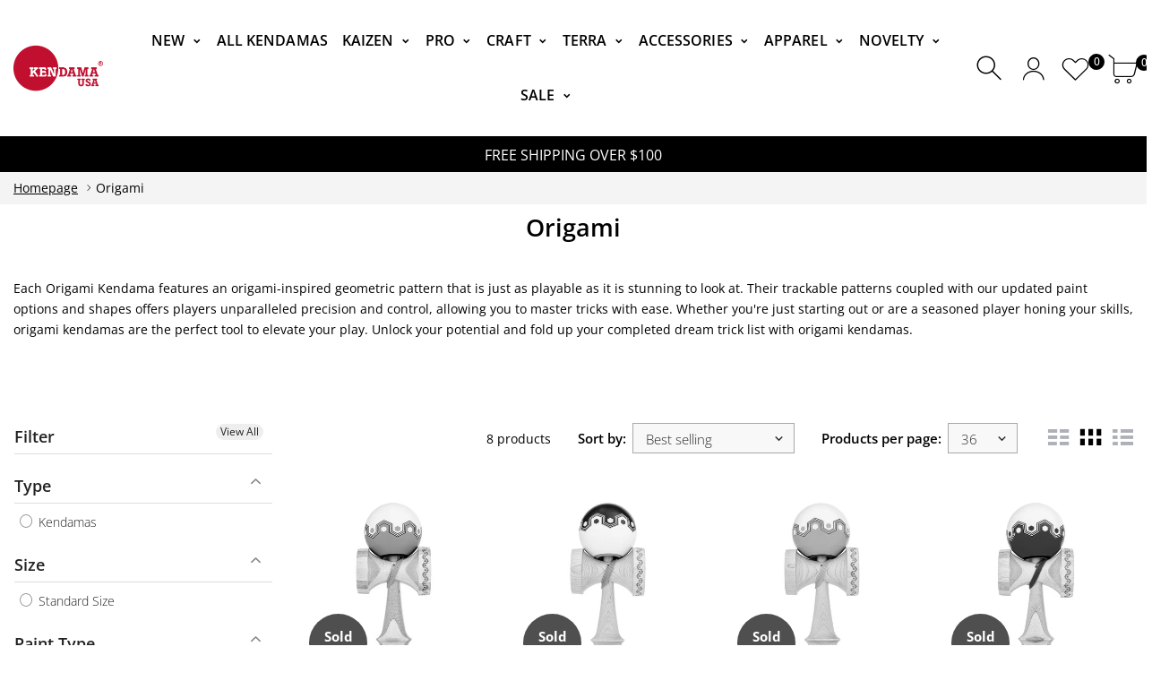

--- FILE ---
content_type: text/html; charset=utf-8
request_url: https://shop.kendamausa.com/collections/origami
body_size: 58934
content:
<!doctype html>
<html data-template="collection" class="no-js" lang="en">
<head>

<script>
<!-- View Cart GA 4 Data Layer - SB Start -->

<!-- View Cart GA 4 Data Layer - SB End -->

<!-- View Item List GA 4 Data Layer - SB Start -->  

window.dataLayer = window.dataLayer || [];
window.dataLayer.push({
'event': 'view_item_list',
'item_list_id': '280599035952',
'item_list_name': 'Origami',
'items': [

{
'item_id': '7345812602928',
'item_name': 'Kaizen Origami - Jet Shape - Silk - White & Green',
'item_category': 'Kendama',
'price': '44.99'
},

{
'item_id': '7345812275248',
'item_name': 'Kaizen Origami - Luna Shape - Silk  - Black & White',
'item_category': 'Kendama',
'price': '44.99'
},

{
'item_id': '7345812635696',
'item_name': 'Kaizen Origami - Jet Shape - Superstick - White & Light Blue',
'item_category': 'Kendama',
'price': '44.99'
},

{
'item_id': '7345812799536',
'item_name': 'Kaizen Origami - Jet Shape - Silk - White & Red',
'item_category': 'Kendama',
'price': '44.99'
},

{
'item_id': '7345812471856',
'item_name': 'Kaizen Origami - Luna Shape - Superstick - White & Pink',
'item_category': 'Kendama',
'price': '44.99'
},

{
'item_id': '7345812373552',
'item_name': 'Kaizen Origami - Luna Shape - Superstick - White & Yellow',
'item_category': 'Kendama',
'price': '44.99'
},

{
'item_id': '7348815822896',
'item_name': 'Craft Kendama - Origami - Superstick - Red & Tan',
'item_category': 'Kendama',
'price': '84.99'
},

{
'item_id': '7348815626288',
'item_name': 'Craft Kendama - Origami - Silk - Black & Tan',
'item_category': 'Kendama',
'price': '84.99'
},

]
});

<!-- View Item List GA 4 Data Layer - SB End -->  
</script>

<!-- Google Tag Manager -->
  <script>(function(w,d,s,l,i){w[l]=w[l]||[];w[l].push({'gtm.start':
  new Date().getTime(),event:'gtm.js'});var f=d.getElementsByTagName(s)[0],
  j=d.createElement(s),dl=l!='dataLayer'?'&l='+l:'';j.async=true;j.src=
  'https://www.googletagmanager.com/gtm.js?id='+i+dl;f.parentNode.insertBefore(j,f);
  })(window,document,'script','dataLayer','GTM-57FZ2H');</script>
<!-- End Google Tag Manager -->
  
     <!--Version 2.0    RELEASE-->
<meta charset="utf-8">
<meta http-equiv="X-UA-Compatible" content="IE=edge,chrome=1">
<meta name="viewport" content="width=device-width,initial-scale=1,minimum-scale=1">
<meta name="theme-color" content="#557b97">
<!-- Collection Structure  Canonical SB -->

<link rel="canonical" href="https://shop.kendamausa.com/collections/origami" />

<!-- <link rel="canonical" href="https://shop.kendamausa.com/collections/origami"> -->
<!-- END Collection Structure Collection Canonical SB --><link rel="shortcut icon" href="//shop.kendamausa.com/cdn/shop/files/kendama-usa-favicon-3-red-circle-32_32x32.png?v=1614295933" type="image/png"><title>Origami Kendamas
&ndash; Kendama USA</title><meta name="description" content="Each Origami Kendama features an origami-inspired geometric pattern that is just as playable as it is stunning to look at. Their trackable patterns coupled with our updated paint options and shapes offers players unparalleled precision and control, allowing you to master tricks with ease. Whether you&#39;re just starting o"><!-- /snippets/social-meta-tags.liquid -->




<meta property="og:site_name" content="Kendama USA">
<meta property="og:url" content="https://shop.kendamausa.com/collections/origami">
<meta property="og:title" content="Origami">
<meta property="og:type" content="product.group">
<meta property="og:description" content="Each Origami Kendama features an origami-inspired geometric pattern that is just as playable as it is stunning to look at. Their trackable patterns coupled with our updated paint options and shapes offers players unparalleled precision and control, allowing you to master tricks with ease. Whether you&#39;re just starting o">





  <meta name="twitter:site" content="@kendamausa">

<meta name="twitter:card" content="summary_large_image">
<meta name="twitter:title" content="Origami">
<meta name="twitter:description" content="Each Origami Kendama features an origami-inspired geometric pattern that is just as playable as it is stunning to look at. Their trackable patterns coupled with our updated paint options and shapes offers players unparalleled precision and control, allowing you to master tricks with ease. Whether you&#39;re just starting o">


<link rel="preconnect" href="//fonts.shopifycdn.com">
<link rel="preconnect" href="//fonts.googleapis.com" crossorigin>
<link rel="dns-prefetch" href="//fonts.googleapis.com">
<link rel="dns-prefetch" href="//productreviews.shopifycdn.com">
<link rel="dns-prefetch" href="//cdn.shopify.com">

<link rel="preload" href="//shop.kendamausa.com/cdn/shop/t/55/assets/jquery.min.js?v=60938658743091704111721722421" as="script">
<link rel="preload" href="//shop.kendamausa.com/cdn/shop/t/55/assets/lazysizes.js?v=9828648637280224331721722421" as="script">
<script src="//shop.kendamausa.com/cdn/shop/t/55/assets/jquery.min.js?v=60938658743091704111721722421"></script>
<script src="//shop.kendamausa.com/cdn/shop/t/55/assets/lazysizes.js?v=9828648637280224331721722421" async="async"></script>

<link rel="preload" href="//shop.kendamausa.com/cdn/shop/t/55/assets/vendor.min.css?v=137976765657310889901721722421" as="style">
<link rel="preload" href="//shop.kendamausa.com/cdn/shop/t/55/assets/icons.css?v=162246828471329168541721722421" as="style" onload="this.onload=null;this.rel='stylesheet'">
<link rel="stylesheet" href="//shop.kendamausa.com/cdn/shop/t/55/assets/icons.css?v=162246828471329168541721722421" media="print" onload="this.onload=null;this.removeAttribute('media');">









<!--     <style>
        body:not(.is-shopifyfont-loaded) .hdr-wrap {
            opacity: 0;
            transition: opacity 1s;
        }
    </style> -->
    
		
			<link rel="preload" href="//shop.kendamausa.com/cdn/fonts/open_sans/opensans_n3.056c4b5dddadba7018747bd50fdaa80430e21710.woff" as="font" crossorigin">
		
			<link rel="preload" href="//shop.kendamausa.com/cdn/fonts/open_sans/opensans_i3.3359d7c8c5a869c65cb7df3aa76a8d52237b1b65.woff" as="font" crossorigin">
		
			<link rel="preload" href="//shop.kendamausa.com/cdn/fonts/open_sans/opensans_n4.5f3406f8d94162b37bfa232b486ac93ee892406d.woff" as="font" crossorigin">
		
			<link rel="preload" href="//shop.kendamausa.com/cdn/fonts/open_sans/opensans_i4.4efaa52d5a57aa9a57c1556cc2b7465d18839daa.woff" as="font" crossorigin">
		
			<link rel="preload" href="//shop.kendamausa.com/cdn/fonts/open_sans/opensans_n5.af1a06d824dccfb4d400ba874ef19176651ec834.woff" as="font" crossorigin">
		
			<link rel="preload" href="//shop.kendamausa.com/cdn/fonts/open_sans/opensans_i5.b00ab1ae87e1c84d69a00cf4ca69626559fa5f8c.woff" as="font" crossorigin">
		
			<link rel="preload" href="//shop.kendamausa.com/cdn/fonts/open_sans/opensans_n6.14bef14c75f8837a87f70ce22013cb146ee3e9f3.woff" as="font" crossorigin">
		
			<link rel="preload" href="//shop.kendamausa.com/cdn/fonts/open_sans/opensans_i6.a79e1402e2bbd56b8069014f43ff9c422c30d057.woff" as="font" crossorigin">
		
			<link rel="preload" href="//shop.kendamausa.com/cdn/fonts/open_sans/opensans_n7.7b8af34a6ebf52beb1a4c1d8c73ad6910ec2e553.woff" as="font" crossorigin">
		
			<link rel="preload" href="//shop.kendamausa.com/cdn/fonts/open_sans/opensans_i7.99a9cff8c86ea65461de497ade3d515a98f8b32a.woff" as="font" crossorigin">
		
			<link rel="preload" href="//shop.kendamausa.com/cdn/fonts/open_sans/opensans_n8.e6b8c8da9a85739da8727944118b210848d95f08.woff" as="font" crossorigin">
		
			<link rel="preload" href="//shop.kendamausa.com/cdn/fonts/open_sans/opensans_i8.77fafba30cfcb72e4c6963135ff055209eecce0f.woff" as="font" crossorigin">
		
		<script>
			function loadShopifyFonts() {
				var shopifyFont = new FontFace('"Open Sans"', 'url(//shop.kendamausa.com/cdn/fonts/open_sans/opensans_n4.5f3406f8d94162b37bfa232b486ac93ee892406d.woff)');
				shopifyFont.load().then(function (loaded_face) {
					document.fonts.add(loaded_face);
					setTimeout(function () {
						document.body.classList.add('is-shopifyfont-loaded');
					}, 1000);
				})
			}
			document.addEventListener("DOMContentLoaded", loadShopifyFonts);
		</script>
    
    
		
			<link rel="preload" href="//shop.kendamausa.com/cdn/fonts/open_sans/opensans_n3.056c4b5dddadba7018747bd50fdaa80430e21710.woff" as="font" crossorigin>
		
			<link rel="preload" href="//shop.kendamausa.com/cdn/fonts/open_sans/opensans_i3.3359d7c8c5a869c65cb7df3aa76a8d52237b1b65.woff" as="font" crossorigin>
		
			<link rel="preload" href="//shop.kendamausa.com/cdn/fonts/open_sans/opensans_n4.5f3406f8d94162b37bfa232b486ac93ee892406d.woff" as="font" crossorigin>
		
			<link rel="preload" href="//shop.kendamausa.com/cdn/fonts/open_sans/opensans_i4.4efaa52d5a57aa9a57c1556cc2b7465d18839daa.woff" as="font" crossorigin>
		
			<link rel="preload" href="//shop.kendamausa.com/cdn/fonts/open_sans/opensans_n5.af1a06d824dccfb4d400ba874ef19176651ec834.woff" as="font" crossorigin>
		
			<link rel="preload" href="//shop.kendamausa.com/cdn/fonts/open_sans/opensans_i5.b00ab1ae87e1c84d69a00cf4ca69626559fa5f8c.woff" as="font" crossorigin>
		
			<link rel="preload" href="//shop.kendamausa.com/cdn/fonts/open_sans/opensans_n6.14bef14c75f8837a87f70ce22013cb146ee3e9f3.woff" as="font" crossorigin>
		
			<link rel="preload" href="//shop.kendamausa.com/cdn/fonts/open_sans/opensans_i6.a79e1402e2bbd56b8069014f43ff9c422c30d057.woff" as="font" crossorigin>
		
			<link rel="preload" href="//shop.kendamausa.com/cdn/fonts/open_sans/opensans_n7.7b8af34a6ebf52beb1a4c1d8c73ad6910ec2e553.woff" as="font" crossorigin>
		
			<link rel="preload" href="//shop.kendamausa.com/cdn/fonts/open_sans/opensans_i7.99a9cff8c86ea65461de497ade3d515a98f8b32a.woff" as="font" crossorigin>
		
			<link rel="preload" href="//shop.kendamausa.com/cdn/fonts/open_sans/opensans_n8.e6b8c8da9a85739da8727944118b210848d95f08.woff" as="font" crossorigin>
		
			<link rel="preload" href="//shop.kendamausa.com/cdn/fonts/open_sans/opensans_i8.77fafba30cfcb72e4c6963135ff055209eecce0f.woff" as="font" crossorigin>
		
		<script>
			function loadShopifyFontsHeadings() {
				var shopifyFont = new FontFace('"Open Sans"', 'url(//shop.kendamausa.com/cdn/fonts/open_sans/opensans_n4.5f3406f8d94162b37bfa232b486ac93ee892406d.woff)');
				shopifyFont.load().then(function (loaded_face) {
					document.fonts.add(loaded_face);
					setTimeout(function () {
						document.body.classList.add('is-shopifyfont-loaded');
					}, 1000);
				})
			}
			document.addEventListener("DOMContentLoaded", loadShopifyFontsHeadings);
		</script>
	
    
		
			<link rel="preload" href="//shop.kendamausa.com/cdn/fonts/open_sans/opensans_n3.056c4b5dddadba7018747bd50fdaa80430e21710.woff" as="font" crossorigin>
		
			<link rel="preload" href="//shop.kendamausa.com/cdn/fonts/open_sans/opensans_i3.3359d7c8c5a869c65cb7df3aa76a8d52237b1b65.woff" as="font" crossorigin>
		
			<link rel="preload" href="//shop.kendamausa.com/cdn/fonts/open_sans/opensans_n4.5f3406f8d94162b37bfa232b486ac93ee892406d.woff" as="font" crossorigin>
		
			<link rel="preload" href="//shop.kendamausa.com/cdn/fonts/open_sans/opensans_i4.4efaa52d5a57aa9a57c1556cc2b7465d18839daa.woff" as="font" crossorigin>
		
			<link rel="preload" href="//shop.kendamausa.com/cdn/fonts/open_sans/opensans_n5.af1a06d824dccfb4d400ba874ef19176651ec834.woff" as="font" crossorigin>
		
			<link rel="preload" href="//shop.kendamausa.com/cdn/fonts/open_sans/opensans_i5.b00ab1ae87e1c84d69a00cf4ca69626559fa5f8c.woff" as="font" crossorigin>
		
			<link rel="preload" href="//shop.kendamausa.com/cdn/fonts/open_sans/opensans_n6.14bef14c75f8837a87f70ce22013cb146ee3e9f3.woff" as="font" crossorigin>
		
			<link rel="preload" href="//shop.kendamausa.com/cdn/fonts/open_sans/opensans_i6.a79e1402e2bbd56b8069014f43ff9c422c30d057.woff" as="font" crossorigin>
		
			<link rel="preload" href="//shop.kendamausa.com/cdn/fonts/open_sans/opensans_n7.7b8af34a6ebf52beb1a4c1d8c73ad6910ec2e553.woff" as="font" crossorigin>
		
			<link rel="preload" href="//shop.kendamausa.com/cdn/fonts/open_sans/opensans_i7.99a9cff8c86ea65461de497ade3d515a98f8b32a.woff" as="font" crossorigin>
		
			<link rel="preload" href="//shop.kendamausa.com/cdn/fonts/open_sans/opensans_n8.e6b8c8da9a85739da8727944118b210848d95f08.woff" as="font" crossorigin>
		
			<link rel="preload" href="//shop.kendamausa.com/cdn/fonts/open_sans/opensans_i8.77fafba30cfcb72e4c6963135ff055209eecce0f.woff" as="font" crossorigin>
		
		<script>
			function loadShopifyFontsMenu() {
				var shopifyFont = new FontFace('"Open Sans"', 'url(//shop.kendamausa.com/cdn/fonts/open_sans/opensans_n4.5f3406f8d94162b37bfa232b486ac93ee892406d.woff)');
				shopifyFont.load().then(function (loaded_face) {
					document.fonts.add(loaded_face);
					setTimeout(function () {
						document.body.classList.add('is-shopifyfont-loaded');
					}, 1000);
				})
			}
			document.addEventListener("DOMContentLoaded", loadShopifyFontsMenu);
		</script>
	


<style>
    :root {
    --settings_gallery_width: unset;
}

body:not(.is-icons-loaded):not(.documentLoad) .wishlist-qty,
body:not(.is-icons-loaded):not(.documentLoad) .minicart-qty,
body:not(.is-icons-loaded):not(.documentLoad) .minicart-total,
body:not(.is-icons-loaded):not(.documentLoad) .mmenu > li > a:not(:only-child):after,
body:not(.is-icons-loaded):not(.documentLoad) [class^="icon-"],
body:not(.is-icons-loaded):not(.documentLoad) [class*=" icon-"],
body:not(.is-icons-loaded):not(.documentLoad) .select-wrapper:before {
    opacity: 0;
}

@media (min-width: 992px) {
    .col-lg-custom {
        max-width: var(--settings_gallery_width) !important;
        flex: 0 0 var(--settings_gallery_width) !important;
    }

    .col-lg-custom-rigth {
        max-width: calc(100% - var(--settings_gallery_width)) !important;
        flex: 0 0 calc(100% - var(--settings_gallery_width)) !important;
    }
}

.hdr-wrap .container, .page-footer .container,
.footer-sticky .container,
.holder:not(.fullwidth) .container:not(.coming-soon-block) {
    max-width: 1600px !important;
}

.holder-subscribe-full.holder-subscribe--compact > .container {
    max-width: 1570px !important;
}

.fancybox-thumbs__list a {
    width: 75px;
    height: 88.5px !important;
    max-height: none !important;
    background-size: auto 100%;
    background: transparent;
}



@font-face {
  font-family: "Open Sans";
  font-weight: 300;
  font-style: normal;
  font-display: swap;
  src: url("//shop.kendamausa.com/cdn/fonts/open_sans/opensans_n3.b10466eda05a6b2d1ef0f6ba490dcecf7588dd78.woff2") format("woff2"),
       url("//shop.kendamausa.com/cdn/fonts/open_sans/opensans_n3.056c4b5dddadba7018747bd50fdaa80430e21710.woff") format("woff");
}


@font-face {
  font-family: "Open Sans";
  font-weight: 300;
  font-style: italic;
  font-display: swap;
  src: url("//shop.kendamausa.com/cdn/fonts/open_sans/opensans_i3.853ebda1c5f31329bb2a566ea7797548807a48bf.woff2") format("woff2"),
       url("//shop.kendamausa.com/cdn/fonts/open_sans/opensans_i3.3359d7c8c5a869c65cb7df3aa76a8d52237b1b65.woff") format("woff");
}


@font-face {
  font-family: "Open Sans";
  font-weight: 400;
  font-style: normal;
  font-display: swap;
  src: url("//shop.kendamausa.com/cdn/fonts/open_sans/opensans_n4.c32e4d4eca5273f6d4ee95ddf54b5bbb75fc9b61.woff2") format("woff2"),
       url("//shop.kendamausa.com/cdn/fonts/open_sans/opensans_n4.5f3406f8d94162b37bfa232b486ac93ee892406d.woff") format("woff");
}


@font-face {
  font-family: "Open Sans";
  font-weight: 400;
  font-style: italic;
  font-display: swap;
  src: url("//shop.kendamausa.com/cdn/fonts/open_sans/opensans_i4.6f1d45f7a46916cc95c694aab32ecbf7509cbf33.woff2") format("woff2"),
       url("//shop.kendamausa.com/cdn/fonts/open_sans/opensans_i4.4efaa52d5a57aa9a57c1556cc2b7465d18839daa.woff") format("woff");
}


@font-face {
  font-family: "Open Sans";
  font-weight: 500;
  font-style: normal;
  font-display: swap;
  src: url("//shop.kendamausa.com/cdn/fonts/open_sans/opensans_n5.500dcf21ddee5bc5855ad3a20394d3bc363c217c.woff2") format("woff2"),
       url("//shop.kendamausa.com/cdn/fonts/open_sans/opensans_n5.af1a06d824dccfb4d400ba874ef19176651ec834.woff") format("woff");
}


@font-face {
  font-family: "Open Sans";
  font-weight: 500;
  font-style: italic;
  font-display: swap;
  src: url("//shop.kendamausa.com/cdn/fonts/open_sans/opensans_i5.3ead07c98afbb2e3ec3fe4a47b127b51213a1971.woff2") format("woff2"),
       url("//shop.kendamausa.com/cdn/fonts/open_sans/opensans_i5.b00ab1ae87e1c84d69a00cf4ca69626559fa5f8c.woff") format("woff");
}


@font-face {
  font-family: "Open Sans";
  font-weight: 600;
  font-style: normal;
  font-display: swap;
  src: url("//shop.kendamausa.com/cdn/fonts/open_sans/opensans_n6.15aeff3c913c3fe570c19cdfeed14ce10d09fb08.woff2") format("woff2"),
       url("//shop.kendamausa.com/cdn/fonts/open_sans/opensans_n6.14bef14c75f8837a87f70ce22013cb146ee3e9f3.woff") format("woff");
}


@font-face {
  font-family: "Open Sans";
  font-weight: 600;
  font-style: italic;
  font-display: swap;
  src: url("//shop.kendamausa.com/cdn/fonts/open_sans/opensans_i6.828bbc1b99433eacd7d50c9f0c1bfe16f27b89a3.woff2") format("woff2"),
       url("//shop.kendamausa.com/cdn/fonts/open_sans/opensans_i6.a79e1402e2bbd56b8069014f43ff9c422c30d057.woff") format("woff");
}


@font-face {
  font-family: "Open Sans";
  font-weight: 700;
  font-style: normal;
  font-display: swap;
  src: url("//shop.kendamausa.com/cdn/fonts/open_sans/opensans_n7.a9393be1574ea8606c68f4441806b2711d0d13e4.woff2") format("woff2"),
       url("//shop.kendamausa.com/cdn/fonts/open_sans/opensans_n7.7b8af34a6ebf52beb1a4c1d8c73ad6910ec2e553.woff") format("woff");
}


@font-face {
  font-family: "Open Sans";
  font-weight: 700;
  font-style: italic;
  font-display: swap;
  src: url("//shop.kendamausa.com/cdn/fonts/open_sans/opensans_i7.916ced2e2ce15f7fcd95d196601a15e7b89ee9a4.woff2") format("woff2"),
       url("//shop.kendamausa.com/cdn/fonts/open_sans/opensans_i7.99a9cff8c86ea65461de497ade3d515a98f8b32a.woff") format("woff");
}


@font-face {
  font-family: "Open Sans";
  font-weight: 800;
  font-style: normal;
  font-display: swap;
  src: url("//shop.kendamausa.com/cdn/fonts/open_sans/opensans_n8.8397a8153d7172f9fd2b668340b216c70cae90a5.woff2") format("woff2"),
       url("//shop.kendamausa.com/cdn/fonts/open_sans/opensans_n8.e6b8c8da9a85739da8727944118b210848d95f08.woff") format("woff");
}


@font-face {
  font-family: "Open Sans";
  font-weight: 800;
  font-style: italic;
  font-display: swap;
  src: url("//shop.kendamausa.com/cdn/fonts/open_sans/opensans_i8.677319af1852e587858f0d12fe49bfe640a8e14c.woff2") format("woff2"),
       url("//shop.kendamausa.com/cdn/fonts/open_sans/opensans_i8.77fafba30cfcb72e4c6963135ff055209eecce0f.woff") format("woff");
}



</style>

<link href="//shop.kendamausa.com/cdn/shop/t/55/assets/vendor.min.css?v=137976765657310889901721722421" rel="stylesheet">


<link rel="preload" href="//shop.kendamausa.com/cdn/shop/t/55/assets/bootstrap.min.css?v=39699750872579361291721722421" as="style">
<link rel="preload" href="//shop.kendamausa.com/cdn/shop/t/55/assets/style.css?v=48459530652494083371763075931" as="style">
<link href="//shop.kendamausa.com/cdn/shop/t/55/assets/bootstrap.min.css?v=39699750872579361291721722421" rel="stylesheet">
<link href="//shop.kendamausa.com/cdn/shop/t/55/assets/style.css?v=48459530652494083371763075931" rel="stylesheet" type="text/css" media="all" />

<noscript id="deferred-styles">
    <link href="//shop.kendamausa.com/cdn/shop/t/55/assets/icons.css?v=162246828471329168541721722421" rel="stylesheet" type="text/css" media="all" />
</noscript >

<link href="//shop.kendamausa.com/cdn/shop/t/55/assets/custom.css?v=101695708932236949271733350416" rel="stylesheet" type="text/css" media="all" />

<script>
	function loadIconFonts() {
		var iconfont = new FontFace('icon-foxic', 'url(//shop.kendamausa.com/cdn/shop/files/icon-foxic.woff?v=14946629415755283712)');
		iconfont.load().then(function(loaded_face) {
			document.fonts.add(loaded_face);
			setTimeout(function () {
				document.body.classList.add('is-icons-loaded');
			}, 1000);
		})
	}
	document.addEventListener("DOMContentLoaded", loadIconFonts);
	setTimeout(function () {
		document.body.classList.add('is-icons-loaded');
	}, 3000);
	var loadDeferredStyles = function() {
		if($('#deferred-styles').length){
			var addStylesNode = document.getElementById("deferred-styles");
			var replacement = document.createElement("div");
			replacement.innerHTML = addStylesNode.textContent;
			document.body.appendChild(replacement)
			addStylesNode.parentElement.removeChild(addStylesNode);
		}
	};
	var raf = window.requestAnimationFrame || window.mozRequestAnimationFrame ||
		window.webkitRequestAnimationFrame || window.msRequestAnimationFrame;
	if (raf) raf(function() { window.setTimeout(loadDeferredStyles, 0); });
	else window.addEventListener('load', loadDeferredStyles);
	window.js_helper = {};
	js_helper = {
		strings: {
			addToCart: "Add to cart",
			soldOut: "Sold out",
			in_stock: "In stock",
			unavailable: "Unavailable",
			regularPrice: "Regular price",
			salePrice: "Sale price",
			sale: "Sale",
			adding: "Adding..",
			added: "In cart",
			error: "Some items became unavailable",
			remove: "Remove",
			quantity: "QUANTITY",
			ufortunately_left: "Unfortunately, left ",
			left_in_stock_2: "in stock",
			send_inform: "I am waiting for this item",
			view_full_info: "View Full Info",
			quick_view: "QUICK VIEW",
			remove_from_wishlist: "Remove From Wishlist",
		},
		moneyFormat: "${{amount}}",
		moneyFormatWithCurrency: "${{amount}} USD",
		cart : {"note":null,"attributes":{},"original_total_price":0,"total_price":0,"total_discount":0,"total_weight":0.0,"item_count":0,"items":[],"requires_shipping":false,"currency":"USD","items_subtotal_price":0,"cart_level_discount_applications":[],"checkout_charge_amount":0},
		date:{
			monday:                  "Monday",
			tuesday:                 "Tuesday",
			wednesday:               "Wednesday",
			thursday:                "Thursday",
			friday:                  "Friday",
			saturday:                "Saturday",
			sunday:                  "Sunday",
			mon:                     "Mon",
			tue:                     "Tue",
			wed:                     "Wed",
			thu:                     "Thu",
			fri:                     "Fri",
			sat:                     "Sat",
			sun:                     "Sun",
			january:                 "January",
			february:                "February",
			march:                   "March",
			april:                   "April",
			may:                     "May",
			june:                    "June",
			july:                    "July",
			august:                  "August",
			september:               "September",
			october:                 "October",
			november:                "November",
			december:                "December",
			jan:                     "Jan",
			feb:                     "Feb",
			mar:                     "Mar",
			apr:                     "Apr",
			may:                     "May",
			jun:                     "Jun",
			jul:                     "Jul",
			aug:                     "Aug",
			sep:                     "Sep",
			oct:                     "Oct",
			nov:                     "Nov",
			dec:                     "Dec"
		}
	}
	document.documentElement.className = document.documentElement.className.replace('no-js', 'js');
</script>

      
<script>window.performance && window.performance.mark && window.performance.mark('shopify.content_for_header.start');</script><meta name="google-site-verification" content="AicJc3EHmkj19xXIIRwmV0ULluFqsEIg4UEig_AOqI4">
<meta name="facebook-domain-verification" content="wfhdruvknfogwsue7rgrusxdb2mdr8">
<meta name="google-site-verification" content="tWYd91Ot4m_90MdfzRMSSR_ztOQbBaHM_rZ9Ax1gE-4">
<meta id="shopify-digital-wallet" name="shopify-digital-wallet" content="/2865338/digital_wallets/dialog">
<meta name="shopify-checkout-api-token" content="e4665c6a66611c5a8798e23779103c09">
<meta id="in-context-paypal-metadata" data-shop-id="2865338" data-venmo-supported="true" data-environment="production" data-locale="en_US" data-paypal-v4="true" data-currency="USD">
<link rel="alternate" type="application/atom+xml" title="Feed" href="/collections/origami.atom" />
<link rel="alternate" type="application/json+oembed" href="https://shop.kendamausa.com/collections/origami.oembed">
<script async="async" src="/checkouts/internal/preloads.js?locale=en-US"></script>
<link rel="preconnect" href="https://shop.app" crossorigin="anonymous">
<script async="async" src="https://shop.app/checkouts/internal/preloads.js?locale=en-US&shop_id=2865338" crossorigin="anonymous"></script>
<script id="apple-pay-shop-capabilities" type="application/json">{"shopId":2865338,"countryCode":"US","currencyCode":"USD","merchantCapabilities":["supports3DS"],"merchantId":"gid:\/\/shopify\/Shop\/2865338","merchantName":"Kendama USA","requiredBillingContactFields":["postalAddress","email"],"requiredShippingContactFields":["postalAddress","email"],"shippingType":"shipping","supportedNetworks":["visa","masterCard","amex","discover","elo","jcb"],"total":{"type":"pending","label":"Kendama USA","amount":"1.00"},"shopifyPaymentsEnabled":true,"supportsSubscriptions":true}</script>
<script id="shopify-features" type="application/json">{"accessToken":"e4665c6a66611c5a8798e23779103c09","betas":["rich-media-storefront-analytics"],"domain":"shop.kendamausa.com","predictiveSearch":true,"shopId":2865338,"locale":"en"}</script>
<script>var Shopify = Shopify || {};
Shopify.shop = "kendama-usa.myshopify.com";
Shopify.locale = "en";
Shopify.currency = {"active":"USD","rate":"1.0"};
Shopify.country = "US";
Shopify.theme = {"name":"Kendama USA (Aug 2024)","id":128453869616,"schema_name":"Foxic","schema_version":"2.0","theme_store_id":null,"role":"main"};
Shopify.theme.handle = "null";
Shopify.theme.style = {"id":null,"handle":null};
Shopify.cdnHost = "shop.kendamausa.com/cdn";
Shopify.routes = Shopify.routes || {};
Shopify.routes.root = "/";</script>
<script type="module">!function(o){(o.Shopify=o.Shopify||{}).modules=!0}(window);</script>
<script>!function(o){function n(){var o=[];function n(){o.push(Array.prototype.slice.apply(arguments))}return n.q=o,n}var t=o.Shopify=o.Shopify||{};t.loadFeatures=n(),t.autoloadFeatures=n()}(window);</script>
<script>
  window.ShopifyPay = window.ShopifyPay || {};
  window.ShopifyPay.apiHost = "shop.app\/pay";
  window.ShopifyPay.redirectState = null;
</script>
<script id="shop-js-analytics" type="application/json">{"pageType":"collection"}</script>
<script defer="defer" async type="module" src="//shop.kendamausa.com/cdn/shopifycloud/shop-js/modules/v2/client.init-shop-cart-sync_BdyHc3Nr.en.esm.js"></script>
<script defer="defer" async type="module" src="//shop.kendamausa.com/cdn/shopifycloud/shop-js/modules/v2/chunk.common_Daul8nwZ.esm.js"></script>
<script type="module">
  await import("//shop.kendamausa.com/cdn/shopifycloud/shop-js/modules/v2/client.init-shop-cart-sync_BdyHc3Nr.en.esm.js");
await import("//shop.kendamausa.com/cdn/shopifycloud/shop-js/modules/v2/chunk.common_Daul8nwZ.esm.js");

  window.Shopify.SignInWithShop?.initShopCartSync?.({"fedCMEnabled":true,"windoidEnabled":true});

</script>
<script>
  window.Shopify = window.Shopify || {};
  if (!window.Shopify.featureAssets) window.Shopify.featureAssets = {};
  window.Shopify.featureAssets['shop-js'] = {"shop-cart-sync":["modules/v2/client.shop-cart-sync_QYOiDySF.en.esm.js","modules/v2/chunk.common_Daul8nwZ.esm.js"],"init-fed-cm":["modules/v2/client.init-fed-cm_DchLp9rc.en.esm.js","modules/v2/chunk.common_Daul8nwZ.esm.js"],"shop-button":["modules/v2/client.shop-button_OV7bAJc5.en.esm.js","modules/v2/chunk.common_Daul8nwZ.esm.js"],"init-windoid":["modules/v2/client.init-windoid_DwxFKQ8e.en.esm.js","modules/v2/chunk.common_Daul8nwZ.esm.js"],"shop-cash-offers":["modules/v2/client.shop-cash-offers_DWtL6Bq3.en.esm.js","modules/v2/chunk.common_Daul8nwZ.esm.js","modules/v2/chunk.modal_CQq8HTM6.esm.js"],"shop-toast-manager":["modules/v2/client.shop-toast-manager_CX9r1SjA.en.esm.js","modules/v2/chunk.common_Daul8nwZ.esm.js"],"init-shop-email-lookup-coordinator":["modules/v2/client.init-shop-email-lookup-coordinator_UhKnw74l.en.esm.js","modules/v2/chunk.common_Daul8nwZ.esm.js"],"pay-button":["modules/v2/client.pay-button_DzxNnLDY.en.esm.js","modules/v2/chunk.common_Daul8nwZ.esm.js"],"avatar":["modules/v2/client.avatar_BTnouDA3.en.esm.js"],"init-shop-cart-sync":["modules/v2/client.init-shop-cart-sync_BdyHc3Nr.en.esm.js","modules/v2/chunk.common_Daul8nwZ.esm.js"],"shop-login-button":["modules/v2/client.shop-login-button_D8B466_1.en.esm.js","modules/v2/chunk.common_Daul8nwZ.esm.js","modules/v2/chunk.modal_CQq8HTM6.esm.js"],"init-customer-accounts-sign-up":["modules/v2/client.init-customer-accounts-sign-up_C8fpPm4i.en.esm.js","modules/v2/client.shop-login-button_D8B466_1.en.esm.js","modules/v2/chunk.common_Daul8nwZ.esm.js","modules/v2/chunk.modal_CQq8HTM6.esm.js"],"init-shop-for-new-customer-accounts":["modules/v2/client.init-shop-for-new-customer-accounts_CVTO0Ztu.en.esm.js","modules/v2/client.shop-login-button_D8B466_1.en.esm.js","modules/v2/chunk.common_Daul8nwZ.esm.js","modules/v2/chunk.modal_CQq8HTM6.esm.js"],"init-customer-accounts":["modules/v2/client.init-customer-accounts_dRgKMfrE.en.esm.js","modules/v2/client.shop-login-button_D8B466_1.en.esm.js","modules/v2/chunk.common_Daul8nwZ.esm.js","modules/v2/chunk.modal_CQq8HTM6.esm.js"],"shop-follow-button":["modules/v2/client.shop-follow-button_CkZpjEct.en.esm.js","modules/v2/chunk.common_Daul8nwZ.esm.js","modules/v2/chunk.modal_CQq8HTM6.esm.js"],"lead-capture":["modules/v2/client.lead-capture_BntHBhfp.en.esm.js","modules/v2/chunk.common_Daul8nwZ.esm.js","modules/v2/chunk.modal_CQq8HTM6.esm.js"],"checkout-modal":["modules/v2/client.checkout-modal_CfxcYbTm.en.esm.js","modules/v2/chunk.common_Daul8nwZ.esm.js","modules/v2/chunk.modal_CQq8HTM6.esm.js"],"shop-login":["modules/v2/client.shop-login_Da4GZ2H6.en.esm.js","modules/v2/chunk.common_Daul8nwZ.esm.js","modules/v2/chunk.modal_CQq8HTM6.esm.js"],"payment-terms":["modules/v2/client.payment-terms_MV4M3zvL.en.esm.js","modules/v2/chunk.common_Daul8nwZ.esm.js","modules/v2/chunk.modal_CQq8HTM6.esm.js"]};
</script>
<script>(function() {
  var isLoaded = false;
  function asyncLoad() {
    if (isLoaded) return;
    isLoaded = true;
    var urls = ["\/\/cdn.shopify.com\/proxy\/178e44bcfa443e9622b47b0f4978e09b73f0623b3e2e5806bc9d1e69738c4889\/static.cdn.printful.com\/static\/js\/external\/shopify-product-customizer.js?v=0.28\u0026shop=kendama-usa.myshopify.com\u0026sp-cache-control=cHVibGljLCBtYXgtYWdlPTkwMA","https:\/\/load.fomo.com\/api\/v1\/ZS0QTK-_tlZye6PHcsauRQ\/load.js?shop=kendama-usa.myshopify.com","https:\/\/searchanise-ef84.kxcdn.com\/widgets\/shopify\/init.js?a=4i6j7a7r3v\u0026shop=kendama-usa.myshopify.com"];
    for (var i = 0; i < urls.length; i++) {
      var s = document.createElement('script');
      s.type = 'text/javascript';
      s.async = true;
      s.src = urls[i];
      var x = document.getElementsByTagName('script')[0];
      x.parentNode.insertBefore(s, x);
    }
  };
  if(window.attachEvent) {
    window.attachEvent('onload', asyncLoad);
  } else {
    window.addEventListener('load', asyncLoad, false);
  }
})();</script>
<script id="__st">var __st={"a":2865338,"offset":-18000,"reqid":"3659d49f-f2e5-4e45-a2f9-eae654e82c27-1768997576","pageurl":"shop.kendamausa.com\/collections\/origami","u":"bd4fc2dfd75d","p":"collection","rtyp":"collection","rid":280599035952};</script>
<script>window.ShopifyPaypalV4VisibilityTracking = true;</script>
<script id="captcha-bootstrap">!function(){'use strict';const t='contact',e='account',n='new_comment',o=[[t,t],['blogs',n],['comments',n],[t,'customer']],c=[[e,'customer_login'],[e,'guest_login'],[e,'recover_customer_password'],[e,'create_customer']],r=t=>t.map((([t,e])=>`form[action*='/${t}']:not([data-nocaptcha='true']) input[name='form_type'][value='${e}']`)).join(','),a=t=>()=>t?[...document.querySelectorAll(t)].map((t=>t.form)):[];function s(){const t=[...o],e=r(t);return a(e)}const i='password',u='form_key',d=['recaptcha-v3-token','g-recaptcha-response','h-captcha-response',i],f=()=>{try{return window.sessionStorage}catch{return}},m='__shopify_v',_=t=>t.elements[u];function p(t,e,n=!1){try{const o=window.sessionStorage,c=JSON.parse(o.getItem(e)),{data:r}=function(t){const{data:e,action:n}=t;return t[m]||n?{data:e,action:n}:{data:t,action:n}}(c);for(const[e,n]of Object.entries(r))t.elements[e]&&(t.elements[e].value=n);n&&o.removeItem(e)}catch(o){console.error('form repopulation failed',{error:o})}}const l='form_type',E='cptcha';function T(t){t.dataset[E]=!0}const w=window,h=w.document,L='Shopify',v='ce_forms',y='captcha';let A=!1;((t,e)=>{const n=(g='f06e6c50-85a8-45c8-87d0-21a2b65856fe',I='https://cdn.shopify.com/shopifycloud/storefront-forms-hcaptcha/ce_storefront_forms_captcha_hcaptcha.v1.5.2.iife.js',D={infoText:'Protected by hCaptcha',privacyText:'Privacy',termsText:'Terms'},(t,e,n)=>{const o=w[L][v],c=o.bindForm;if(c)return c(t,g,e,D).then(n);var r;o.q.push([[t,g,e,D],n]),r=I,A||(h.body.append(Object.assign(h.createElement('script'),{id:'captcha-provider',async:!0,src:r})),A=!0)});var g,I,D;w[L]=w[L]||{},w[L][v]=w[L][v]||{},w[L][v].q=[],w[L][y]=w[L][y]||{},w[L][y].protect=function(t,e){n(t,void 0,e),T(t)},Object.freeze(w[L][y]),function(t,e,n,w,h,L){const[v,y,A,g]=function(t,e,n){const i=e?o:[],u=t?c:[],d=[...i,...u],f=r(d),m=r(i),_=r(d.filter((([t,e])=>n.includes(e))));return[a(f),a(m),a(_),s()]}(w,h,L),I=t=>{const e=t.target;return e instanceof HTMLFormElement?e:e&&e.form},D=t=>v().includes(t);t.addEventListener('submit',(t=>{const e=I(t);if(!e)return;const n=D(e)&&!e.dataset.hcaptchaBound&&!e.dataset.recaptchaBound,o=_(e),c=g().includes(e)&&(!o||!o.value);(n||c)&&t.preventDefault(),c&&!n&&(function(t){try{if(!f())return;!function(t){const e=f();if(!e)return;const n=_(t);if(!n)return;const o=n.value;o&&e.removeItem(o)}(t);const e=Array.from(Array(32),(()=>Math.random().toString(36)[2])).join('');!function(t,e){_(t)||t.append(Object.assign(document.createElement('input'),{type:'hidden',name:u})),t.elements[u].value=e}(t,e),function(t,e){const n=f();if(!n)return;const o=[...t.querySelectorAll(`input[type='${i}']`)].map((({name:t})=>t)),c=[...d,...o],r={};for(const[a,s]of new FormData(t).entries())c.includes(a)||(r[a]=s);n.setItem(e,JSON.stringify({[m]:1,action:t.action,data:r}))}(t,e)}catch(e){console.error('failed to persist form',e)}}(e),e.submit())}));const S=(t,e)=>{t&&!t.dataset[E]&&(n(t,e.some((e=>e===t))),T(t))};for(const o of['focusin','change'])t.addEventListener(o,(t=>{const e=I(t);D(e)&&S(e,y())}));const B=e.get('form_key'),M=e.get(l),P=B&&M;t.addEventListener('DOMContentLoaded',(()=>{const t=y();if(P)for(const e of t)e.elements[l].value===M&&p(e,B);[...new Set([...A(),...v().filter((t=>'true'===t.dataset.shopifyCaptcha))])].forEach((e=>S(e,t)))}))}(h,new URLSearchParams(w.location.search),n,t,e,['guest_login'])})(!1,!0)}();</script>
<script integrity="sha256-4kQ18oKyAcykRKYeNunJcIwy7WH5gtpwJnB7kiuLZ1E=" data-source-attribution="shopify.loadfeatures" defer="defer" src="//shop.kendamausa.com/cdn/shopifycloud/storefront/assets/storefront/load_feature-a0a9edcb.js" crossorigin="anonymous"></script>
<script crossorigin="anonymous" defer="defer" src="//shop.kendamausa.com/cdn/shopifycloud/storefront/assets/shopify_pay/storefront-65b4c6d7.js?v=20250812"></script>
<script data-source-attribution="shopify.dynamic_checkout.dynamic.init">var Shopify=Shopify||{};Shopify.PaymentButton=Shopify.PaymentButton||{isStorefrontPortableWallets:!0,init:function(){window.Shopify.PaymentButton.init=function(){};var t=document.createElement("script");t.src="https://shop.kendamausa.com/cdn/shopifycloud/portable-wallets/latest/portable-wallets.en.js",t.type="module",document.head.appendChild(t)}};
</script>
<script data-source-attribution="shopify.dynamic_checkout.buyer_consent">
  function portableWalletsHideBuyerConsent(e){var t=document.getElementById("shopify-buyer-consent"),n=document.getElementById("shopify-subscription-policy-button");t&&n&&(t.classList.add("hidden"),t.setAttribute("aria-hidden","true"),n.removeEventListener("click",e))}function portableWalletsShowBuyerConsent(e){var t=document.getElementById("shopify-buyer-consent"),n=document.getElementById("shopify-subscription-policy-button");t&&n&&(t.classList.remove("hidden"),t.removeAttribute("aria-hidden"),n.addEventListener("click",e))}window.Shopify?.PaymentButton&&(window.Shopify.PaymentButton.hideBuyerConsent=portableWalletsHideBuyerConsent,window.Shopify.PaymentButton.showBuyerConsent=portableWalletsShowBuyerConsent);
</script>
<script data-source-attribution="shopify.dynamic_checkout.cart.bootstrap">document.addEventListener("DOMContentLoaded",(function(){function t(){return document.querySelector("shopify-accelerated-checkout-cart, shopify-accelerated-checkout")}if(t())Shopify.PaymentButton.init();else{new MutationObserver((function(e,n){t()&&(Shopify.PaymentButton.init(),n.disconnect())})).observe(document.body,{childList:!0,subtree:!0})}}));
</script>
<script id='scb4127' type='text/javascript' async='' src='https://shop.kendamausa.com/cdn/shopifycloud/privacy-banner/storefront-banner.js'></script><link id="shopify-accelerated-checkout-styles" rel="stylesheet" media="screen" href="https://shop.kendamausa.com/cdn/shopifycloud/portable-wallets/latest/accelerated-checkout-backwards-compat.css" crossorigin="anonymous">
<style id="shopify-accelerated-checkout-cart">
        #shopify-buyer-consent {
  margin-top: 1em;
  display: inline-block;
  width: 100%;
}

#shopify-buyer-consent.hidden {
  display: none;
}

#shopify-subscription-policy-button {
  background: none;
  border: none;
  padding: 0;
  text-decoration: underline;
  font-size: inherit;
  cursor: pointer;
}

#shopify-subscription-policy-button::before {
  box-shadow: none;
}

      </style>

<script>window.performance && window.performance.mark && window.performance.mark('shopify.content_for_header.end');</script>
  <div id="shopify-section-filter-menu-settings" class="shopify-section"><style type="text/css">
/*  Filter Menu Color and Image Section CSS */</style>
<link href="//shop.kendamausa.com/cdn/shop/t/55/assets/filter-menu.scss.css?v=95326887944821257681738262804" rel="stylesheet" type="text/css" media="all" />
<script src="//shop.kendamausa.com/cdn/shop/t/55/assets/filter-menu.js?v=94026127088577463751746496769" type="text/javascript"></script>





</div>
  
<!-- Start of Judge.me Core -->
<link rel="dns-prefetch" href="https://cdn.judge.me/">
<script data-cfasync='false' class='jdgm-settings-script'>window.jdgmSettings={"pagination":5,"disable_web_reviews":false,"badge_no_review_text":"Be the first to write a review!","badge_n_reviews_text":"{{ n }} review/reviews","badge_star_color":"#bc0509","hide_badge_preview_if_no_reviews":true,"badge_hide_text":false,"enforce_center_preview_badge":false,"widget_title":"Customer Reviews","widget_open_form_text":"Write a review","widget_close_form_text":"Cancel review","widget_refresh_page_text":"Refresh page","widget_summary_text":"Based on {{ number_of_reviews }} review/reviews","widget_no_review_text":"Be the first to write a review","widget_name_field_text":"Display name","widget_verified_name_field_text":"Verified Name (public)","widget_name_placeholder_text":"Display name","widget_required_field_error_text":"This field is required.","widget_email_field_text":"Email address","widget_verified_email_field_text":"Verified Email (private, can not be edited)","widget_email_placeholder_text":"Your email address","widget_email_field_error_text":"Please enter a valid email address.","widget_rating_field_text":"Rating","widget_review_title_field_text":"Review Title","widget_review_title_placeholder_text":"Give your review a title","widget_review_body_field_text":"Review content","widget_review_body_placeholder_text":"Start writing here...","widget_pictures_field_text":"Picture/Video (optional)","widget_submit_review_text":"Submit Review","widget_submit_verified_review_text":"Submit Verified Review","widget_submit_success_msg_with_auto_publish":"Thank you! Please refresh the page in a few moments to see your review. You can remove or edit your review by logging into \u003ca href='https://judge.me/login' target='_blank' rel='nofollow noopener'\u003eJudge.me\u003c/a\u003e","widget_submit_success_msg_no_auto_publish":"Thank you! Your review will be published as soon as it is approved by the shop admin. You can remove or edit your review by logging into \u003ca href='https://judge.me/login' target='_blank' rel='nofollow noopener'\u003eJudge.me\u003c/a\u003e","widget_show_default_reviews_out_of_total_text":"Showing {{ n_reviews_shown }} out of {{ n_reviews }} reviews.","widget_show_all_link_text":"Show all","widget_show_less_link_text":"Show less","widget_author_said_text":"{{ reviewer_name }} said:","widget_days_text":"{{ n }} days ago","widget_weeks_text":"{{ n }} week/weeks ago","widget_months_text":"{{ n }} month/months ago","widget_years_text":"{{ n }} year/years ago","widget_yesterday_text":"Yesterday","widget_today_text":"Today","widget_replied_text":"\u003e\u003e Kendama USA replied:","widget_read_more_text":"Read more","widget_reviewer_name_as_initial":"last_initial","widget_rating_filter_color":"#bc0509","widget_rating_filter_see_all_text":"See all reviews","widget_sorting_most_recent_text":"Most Recent","widget_sorting_highest_rating_text":"Highest Rating","widget_sorting_lowest_rating_text":"Lowest Rating","widget_sorting_with_pictures_text":"Only Pictures","widget_sorting_most_helpful_text":"Most Helpful","widget_open_question_form_text":"Ask a question","widget_reviews_subtab_text":"Reviews","widget_questions_subtab_text":"Questions","widget_question_label_text":"Question","widget_answer_label_text":"Answer","widget_question_placeholder_text":"Write your question here","widget_submit_question_text":"Submit Question","widget_question_submit_success_text":"Thank you for your question! We will notify you once it gets answered.","widget_star_color":"#bc0509","verified_badge_text":"Verified","verified_badge_bg_color":"#000000","verified_badge_text_color":"#ffffff","verified_badge_placement":"left-of-reviewer-name","widget_review_max_height":2,"widget_hide_border":false,"widget_social_share":false,"widget_thumb":false,"widget_review_location_show":true,"widget_location_format":"country_iso_code","all_reviews_include_out_of_store_products":true,"all_reviews_out_of_store_text":"Sold Out","all_reviews_pagination":100,"all_reviews_product_name_prefix_text":"about","enable_review_pictures":true,"enable_question_anwser":true,"widget_theme":"leex","review_date_format":"mm/dd/yyyy","default_sort_method":"highest-rating","widget_product_reviews_subtab_text":"Product Reviews","widget_shop_reviews_subtab_text":"Shop Reviews","widget_other_products_reviews_text":"Reviews for other products","widget_store_reviews_subtab_text":"Store reviews","widget_no_store_reviews_text":"This store hasn't received any reviews yet","widget_web_restriction_product_reviews_text":"This product hasn't received any reviews yet","widget_no_items_text":"No items found","widget_show_more_text":"Show more","widget_write_a_store_review_text":"Write a Store Review","widget_other_languages_heading":"Reviews in Other Languages","widget_translate_review_text":"Translate review to {{ language }}","widget_translating_review_text":"Translating...","widget_show_original_translation_text":"Show original ({{ language }})","widget_translate_review_failed_text":"Review couldn't be translated.","widget_translate_review_retry_text":"Retry","widget_translate_review_try_again_later_text":"Try again later","show_product_url_for_grouped_product":false,"widget_sorting_pictures_first_text":"Pictures First","show_pictures_on_all_rev_page_mobile":false,"show_pictures_on_all_rev_page_desktop":false,"floating_tab_hide_mobile_install_preference":false,"floating_tab_button_name":"★ Reviews","floating_tab_title":"REVIEWS","floating_tab_button_color":"","floating_tab_button_background_color":"","floating_tab_url":"","floating_tab_url_enabled":false,"floating_tab_tab_style":"text","all_reviews_text_badge_text":"Customers rate us {{ shop.metafields.judgeme.all_reviews_rating | round: 1 }}/5 based on {{ shop.metafields.judgeme.all_reviews_count }} reviews.","all_reviews_text_badge_text_branded_style":"{{ shop.metafields.judgeme.all_reviews_rating | round: 1 }} out of 5 stars based on {{ shop.metafields.judgeme.all_reviews_count }} reviews","is_all_reviews_text_badge_a_link":false,"show_stars_for_all_reviews_text_badge":false,"all_reviews_text_badge_url":"","all_reviews_text_style":"text","all_reviews_text_color_style":"judgeme_brand_color","all_reviews_text_color":"#108474","all_reviews_text_show_jm_brand":true,"featured_carousel_show_header":true,"featured_carousel_title":"#1 in Customer Satisfaction","testimonials_carousel_title":"Customers are saying","videos_carousel_title":"Real customer stories","cards_carousel_title":"Customers are saying","featured_carousel_count_text":"with {{ n }} reviews","featured_carousel_add_link_to_all_reviews_page":true,"featured_carousel_url":"/pages/reviews","featured_carousel_show_images":true,"featured_carousel_autoslide_interval":5,"featured_carousel_arrows_on_the_sides":true,"featured_carousel_height":250,"featured_carousel_width":90,"featured_carousel_image_size":0,"featured_carousel_image_height":250,"featured_carousel_arrow_color":"#bc0509","verified_count_badge_style":"vintage","verified_count_badge_orientation":"horizontal","verified_count_badge_color_style":"judgeme_brand_color","verified_count_badge_color":"#108474","is_verified_count_badge_a_link":false,"verified_count_badge_url":"","verified_count_badge_show_jm_brand":true,"widget_rating_preset_default":5,"widget_first_sub_tab":"product-reviews","widget_show_histogram":true,"widget_histogram_use_custom_color":true,"widget_pagination_use_custom_color":true,"widget_star_use_custom_color":true,"widget_verified_badge_use_custom_color":true,"widget_write_review_use_custom_color":false,"picture_reminder_submit_button":"Upload Pictures","enable_review_videos":true,"mute_video_by_default":false,"widget_sorting_videos_first_text":"Videos First","widget_review_pending_text":"Pending","featured_carousel_items_for_large_screen":3,"social_share_options_order":"Facebook,Twitter","remove_microdata_snippet":true,"disable_json_ld":false,"enable_json_ld_products":false,"preview_badge_show_question_text":false,"preview_badge_no_question_text":"No questions","preview_badge_n_question_text":"{{ number_of_questions }} question/questions","qa_badge_show_icon":false,"qa_badge_position":"same-row","remove_judgeme_branding":true,"widget_add_search_bar":false,"widget_search_bar_placeholder":"Search","widget_sorting_verified_only_text":"Verified only","featured_carousel_theme":"compact","featured_carousel_show_rating":true,"featured_carousel_show_title":true,"featured_carousel_show_body":true,"featured_carousel_show_date":false,"featured_carousel_show_reviewer":true,"featured_carousel_show_product":false,"featured_carousel_header_background_color":"#108474","featured_carousel_header_text_color":"#ffffff","featured_carousel_name_product_separator":"reviewed","featured_carousel_full_star_background":"#108474","featured_carousel_empty_star_background":"#dadada","featured_carousel_vertical_theme_background":"#f9fafb","featured_carousel_verified_badge_enable":false,"featured_carousel_verified_badge_color":"#108474","featured_carousel_border_style":"round","featured_carousel_review_line_length_limit":3,"featured_carousel_more_reviews_button_text":"Read more reviews","featured_carousel_view_product_button_text":"View product","all_reviews_page_load_reviews_on":"scroll","all_reviews_page_load_more_text":"Load More Reviews","disable_fb_tab_reviews":false,"enable_ajax_cdn_cache":false,"widget_public_name_text":"displayed publicly like","default_reviewer_name":"John Smith","default_reviewer_name_has_non_latin":true,"widget_reviewer_anonymous":"Anonymous","medals_widget_title":"Judge.me Review Medals","medals_widget_background_color":"#f9fafb","medals_widget_position":"footer_all_pages","medals_widget_border_color":"#f9fafb","medals_widget_verified_text_position":"left","medals_widget_use_monochromatic_version":false,"medals_widget_elements_color":"#108474","show_reviewer_avatar":true,"widget_invalid_yt_video_url_error_text":"Not a YouTube video URL","widget_max_length_field_error_text":"Please enter no more than {0} characters.","widget_show_country_flag":false,"widget_show_collected_via_shop_app":true,"widget_verified_by_shop_badge_style":"light","widget_verified_by_shop_text":"Verified by Shop","widget_show_photo_gallery":true,"widget_load_with_code_splitting":true,"widget_ugc_install_preference":true,"widget_ugc_title":"@KENDAMAUSA ON INSTAGRAM","widget_ugc_subtitle":"Kick your skills into high gear with our quality Kendamas \u0026 tag us @kendamausa on your favorite social platform.","widget_ugc_arrows_color":"#ffffff","widget_ugc_primary_button_text":"Buy Now","widget_ugc_primary_button_background_color":"#bc0509","widget_ugc_primary_button_text_color":"#ffffff","widget_ugc_primary_button_border_width":"0","widget_ugc_primary_button_border_style":"none","widget_ugc_primary_button_border_color":"#bc0509","widget_ugc_primary_button_border_radius":"25","widget_ugc_secondary_button_text":"Load More","widget_ugc_secondary_button_background_color":"#ffffff","widget_ugc_secondary_button_text_color":"#bc0509","widget_ugc_secondary_button_border_width":"2","widget_ugc_secondary_button_border_style":"solid","widget_ugc_secondary_button_border_color":"#bc0509","widget_ugc_secondary_button_border_radius":"25","widget_ugc_reviews_button_text":"View Reviews","widget_ugc_reviews_button_background_color":"#ffffff","widget_ugc_reviews_button_text_color":"#bc0509","widget_ugc_reviews_button_border_width":"2","widget_ugc_reviews_button_border_style":"solid","widget_ugc_reviews_button_border_color":"#bc0509","widget_ugc_reviews_button_border_radius":"25","widget_ugc_reviews_button_link_to":"store-product-page","widget_ugc_show_post_date":false,"widget_ugc_max_width":"1200","widget_rating_metafield_value_type":true,"widget_primary_color":"#000000","widget_enable_secondary_color":false,"widget_secondary_color":"#edf5f5","widget_summary_average_rating_text":"{{ average_rating }} out of 5","widget_media_grid_title":"Customer photos \u0026 videos","widget_media_grid_see_more_text":"See more","widget_round_style":true,"widget_show_product_medals":false,"widget_verified_by_judgeme_text":"Verified Reviews","widget_show_store_medals":false,"widget_verified_by_judgeme_text_in_store_medals":"Verified by Judge.me","widget_media_field_exceed_quantity_message":"Sorry, we can only accept {{ max_media }} for one review.","widget_media_field_exceed_limit_message":"{{ file_name }} is too large, please select a {{ media_type }} less than {{ size_limit }}MB.","widget_review_submitted_text":"Review Submitted!","widget_question_submitted_text":"Question Submitted!","widget_close_form_text_question":"Cancel","widget_write_your_answer_here_text":"Write your answer here","widget_enabled_branded_link":true,"widget_show_collected_by_judgeme":false,"widget_reviewer_name_color":"","widget_write_review_text_color":"","widget_write_review_bg_color":"","widget_collected_by_judgeme_text":"collected by Judge.me","widget_pagination_type":"load_more","widget_load_more_text":"Load More","widget_load_more_color":"#bc0509","widget_full_review_text":"Full Review","widget_read_more_reviews_text":"Read More Reviews","widget_read_questions_text":"Read Questions","widget_questions_and_answers_text":"Questions \u0026 Answers","widget_verified_by_text":"Verified by","widget_verified_text":"Verified","widget_number_of_reviews_text":"{{ number_of_reviews }} reviews","widget_back_button_text":"Back","widget_next_button_text":"Next","widget_custom_forms_filter_button":"Filters","custom_forms_style":"vertical","widget_show_review_information":false,"how_reviews_are_collected":"How reviews are collected?","widget_show_review_keywords":false,"widget_gdpr_statement":"How we use your data: We'll only contact you about the review you left, and only if necessary. By submitting your review, you agree to Judge.me's \u003ca href='https://judge.me/terms' target='_blank' rel='nofollow noopener'\u003eterms\u003c/a\u003e, \u003ca href='https://judge.me/privacy' target='_blank' rel='nofollow noopener'\u003eprivacy\u003c/a\u003e and \u003ca href='https://judge.me/content-policy' target='_blank' rel='nofollow noopener'\u003econtent\u003c/a\u003e policies.","widget_multilingual_sorting_enabled":false,"widget_translate_review_content_enabled":false,"widget_translate_review_content_method":"manual","popup_widget_review_selection":"automatically_with_pictures","popup_widget_round_border_style":true,"popup_widget_show_title":true,"popup_widget_show_body":true,"popup_widget_show_reviewer":false,"popup_widget_show_product":true,"popup_widget_show_pictures":true,"popup_widget_use_review_picture":true,"popup_widget_show_on_home_page":true,"popup_widget_show_on_product_page":true,"popup_widget_show_on_collection_page":true,"popup_widget_show_on_cart_page":true,"popup_widget_position":"bottom_left","popup_widget_first_review_delay":5,"popup_widget_duration":5,"popup_widget_interval":5,"popup_widget_review_count":5,"popup_widget_hide_on_mobile":true,"review_snippet_widget_round_border_style":true,"review_snippet_widget_card_color":"#FFFFFF","review_snippet_widget_slider_arrows_background_color":"#FFFFFF","review_snippet_widget_slider_arrows_color":"#000000","review_snippet_widget_star_color":"#BC0509","show_product_variant":false,"all_reviews_product_variant_label_text":"Variant: ","widget_show_verified_branding":false,"widget_ai_summary_title":"Customers say","widget_ai_summary_disclaimer":"AI-powered review summary based on recent customer reviews","widget_show_ai_summary":false,"widget_show_ai_summary_bg":false,"widget_show_review_title_input":true,"redirect_reviewers_invited_via_email":"review_widget","request_store_review_after_product_review":false,"request_review_other_products_in_order":false,"review_form_color_scheme":"default","review_form_corner_style":"square","review_form_star_color":{},"review_form_text_color":"#333333","review_form_background_color":"#ffffff","review_form_field_background_color":"#fafafa","review_form_button_color":{},"review_form_button_text_color":"#ffffff","review_form_modal_overlay_color":"#000000","review_content_screen_title_text":"How would you rate this product?","review_content_introduction_text":"We would love it if you would share a bit about your experience.","store_review_form_title_text":"How would you rate this store?","store_review_form_introduction_text":"We would love it if you would share a bit about your experience.","show_review_guidance_text":true,"one_star_review_guidance_text":"Poor","five_star_review_guidance_text":"Great","customer_information_screen_title_text":"About you","customer_information_introduction_text":"Please tell us more about you.","custom_questions_screen_title_text":"Your experience in more detail","custom_questions_introduction_text":"Here are a few questions to help us understand more about your experience.","review_submitted_screen_title_text":"Thanks for your review!","review_submitted_screen_thank_you_text":"We are processing it and it will appear on the store soon.","review_submitted_screen_email_verification_text":"Please confirm your email by clicking the link we just sent you. This helps us keep reviews authentic.","review_submitted_request_store_review_text":"Would you like to share your experience of shopping with us?","review_submitted_review_other_products_text":"Would you like to review these products?","store_review_screen_title_text":"Would you like to share your experience of shopping with us?","store_review_introduction_text":"We value your feedback and use it to improve. Please share any thoughts or suggestions you have.","reviewer_media_screen_title_picture_text":"Share a picture","reviewer_media_introduction_picture_text":"Upload a photo to support your review.","reviewer_media_screen_title_video_text":"Share a video","reviewer_media_introduction_video_text":"Upload a video to support your review.","reviewer_media_screen_title_picture_or_video_text":"Share a picture or video","reviewer_media_introduction_picture_or_video_text":"Upload a photo or video to support your review.","reviewer_media_youtube_url_text":"Paste your Youtube URL here","advanced_settings_next_step_button_text":"Next","advanced_settings_close_review_button_text":"Close","modal_write_review_flow":false,"write_review_flow_required_text":"Required","write_review_flow_privacy_message_text":"We respect your privacy.","write_review_flow_anonymous_text":"Post review as anonymous","write_review_flow_visibility_text":"This won't be visible to other customers.","write_review_flow_multiple_selection_help_text":"Select as many as you like","write_review_flow_single_selection_help_text":"Select one option","write_review_flow_required_field_error_text":"This field is required","write_review_flow_invalid_email_error_text":"Please enter a valid email address","write_review_flow_max_length_error_text":"Max. {{ max_length }} characters.","write_review_flow_media_upload_text":"\u003cb\u003eClick to upload\u003c/b\u003e or drag and drop","write_review_flow_gdpr_statement":"We'll only contact you about your review if necessary. By submitting your review, you agree to our \u003ca href='https://judge.me/terms' target='_blank' rel='nofollow noopener'\u003eterms and conditions\u003c/a\u003e and \u003ca href='https://judge.me/privacy' target='_blank' rel='nofollow noopener'\u003eprivacy policy\u003c/a\u003e.","rating_only_reviews_enabled":false,"show_negative_reviews_help_screen":false,"new_review_flow_help_screen_rating_threshold":3,"negative_review_resolution_screen_title_text":"Tell us more","negative_review_resolution_text":"Your experience matters to us. If there were issues with your purchase, we're here to help. Feel free to reach out to us, we'd love the opportunity to make things right.","negative_review_resolution_button_text":"Contact us","negative_review_resolution_proceed_with_review_text":"Leave a review","negative_review_resolution_subject":"Issue with purchase from {{ shop_name }}.{{ order_name }}","preview_badge_collection_page_install_status":false,"widget_review_custom_css":"","preview_badge_custom_css":"text-align: center;","preview_badge_stars_count":"5-stars","featured_carousel_custom_css":"","floating_tab_custom_css":"","all_reviews_widget_custom_css":"","medals_widget_custom_css":"","verified_badge_custom_css":"","all_reviews_text_custom_css":"","transparency_badges_collected_via_store_invite":false,"transparency_badges_from_another_provider":false,"transparency_badges_collected_from_store_visitor":false,"transparency_badges_collected_by_verified_review_provider":false,"transparency_badges_earned_reward":false,"transparency_badges_collected_via_store_invite_text":"Review collected via store invitation","transparency_badges_from_another_provider_text":"Review collected from another provider","transparency_badges_collected_from_store_visitor_text":"Review collected from a store visitor","transparency_badges_written_in_google_text":"Review written in Google","transparency_badges_written_in_etsy_text":"Review written in Etsy","transparency_badges_written_in_shop_app_text":"Review written in Shop App","transparency_badges_earned_reward_text":"Review earned a reward for future purchase","product_review_widget_per_page":10,"widget_store_review_label_text":"Review about the store","checkout_comment_extension_title_on_product_page":"Customer Comments","checkout_comment_extension_num_latest_comment_show":5,"checkout_comment_extension_format":"name_and_timestamp","checkout_comment_customer_name":"last_initial","checkout_comment_comment_notification":true,"preview_badge_collection_page_install_preference":true,"preview_badge_home_page_install_preference":true,"preview_badge_product_page_install_preference":true,"review_widget_install_preference":"","review_carousel_install_preference":false,"floating_reviews_tab_install_preference":"none","verified_reviews_count_badge_install_preference":false,"all_reviews_text_install_preference":false,"review_widget_best_location":true,"judgeme_medals_install_preference":false,"review_widget_revamp_enabled":false,"review_widget_qna_enabled":false,"review_widget_header_theme":"minimal","review_widget_widget_title_enabled":true,"review_widget_header_text_size":"medium","review_widget_header_text_weight":"regular","review_widget_average_rating_style":"compact","review_widget_bar_chart_enabled":true,"review_widget_bar_chart_type":"numbers","review_widget_bar_chart_style":"standard","review_widget_expanded_media_gallery_enabled":false,"review_widget_reviews_section_theme":"standard","review_widget_image_style":"thumbnails","review_widget_review_image_ratio":"square","review_widget_stars_size":"medium","review_widget_verified_badge":"standard_text","review_widget_review_title_text_size":"medium","review_widget_review_text_size":"medium","review_widget_review_text_length":"medium","review_widget_number_of_columns_desktop":3,"review_widget_carousel_transition_speed":5,"review_widget_custom_questions_answers_display":"always","review_widget_button_text_color":"#FFFFFF","review_widget_text_color":"#000000","review_widget_lighter_text_color":"#7B7B7B","review_widget_corner_styling":"soft","review_widget_review_word_singular":"review","review_widget_review_word_plural":"reviews","review_widget_voting_label":"Helpful?","review_widget_shop_reply_label":"Reply from {{ shop_name }}:","review_widget_filters_title":"Filters","qna_widget_question_word_singular":"Question","qna_widget_question_word_plural":"Questions","qna_widget_answer_reply_label":"Answer from {{ answerer_name }}:","qna_content_screen_title_text":"Ask a question about this product","qna_widget_question_required_field_error_text":"Please enter your question.","qna_widget_flow_gdpr_statement":"We'll only contact you about your question if necessary. By submitting your question, you agree to our \u003ca href='https://judge.me/terms' target='_blank' rel='nofollow noopener'\u003eterms and conditions\u003c/a\u003e and \u003ca href='https://judge.me/privacy' target='_blank' rel='nofollow noopener'\u003eprivacy policy\u003c/a\u003e.","qna_widget_question_submitted_text":"Thanks for your question!","qna_widget_close_form_text_question":"Close","qna_widget_question_submit_success_text":"We’ll notify you by email when your question is answered.","all_reviews_widget_v2025_enabled":false,"all_reviews_widget_v2025_header_theme":"default","all_reviews_widget_v2025_widget_title_enabled":true,"all_reviews_widget_v2025_header_text_size":"medium","all_reviews_widget_v2025_header_text_weight":"regular","all_reviews_widget_v2025_average_rating_style":"compact","all_reviews_widget_v2025_bar_chart_enabled":true,"all_reviews_widget_v2025_bar_chart_type":"numbers","all_reviews_widget_v2025_bar_chart_style":"standard","all_reviews_widget_v2025_expanded_media_gallery_enabled":false,"all_reviews_widget_v2025_show_store_medals":true,"all_reviews_widget_v2025_show_photo_gallery":true,"all_reviews_widget_v2025_show_review_keywords":false,"all_reviews_widget_v2025_show_ai_summary":false,"all_reviews_widget_v2025_show_ai_summary_bg":false,"all_reviews_widget_v2025_add_search_bar":false,"all_reviews_widget_v2025_default_sort_method":"most-recent","all_reviews_widget_v2025_reviews_per_page":10,"all_reviews_widget_v2025_reviews_section_theme":"default","all_reviews_widget_v2025_image_style":"thumbnails","all_reviews_widget_v2025_review_image_ratio":"square","all_reviews_widget_v2025_stars_size":"medium","all_reviews_widget_v2025_verified_badge":"bold_badge","all_reviews_widget_v2025_review_title_text_size":"medium","all_reviews_widget_v2025_review_text_size":"medium","all_reviews_widget_v2025_review_text_length":"medium","all_reviews_widget_v2025_number_of_columns_desktop":3,"all_reviews_widget_v2025_carousel_transition_speed":5,"all_reviews_widget_v2025_custom_questions_answers_display":"always","all_reviews_widget_v2025_show_product_variant":false,"all_reviews_widget_v2025_show_reviewer_avatar":true,"all_reviews_widget_v2025_reviewer_name_as_initial":"","all_reviews_widget_v2025_review_location_show":false,"all_reviews_widget_v2025_location_format":"","all_reviews_widget_v2025_show_country_flag":false,"all_reviews_widget_v2025_verified_by_shop_badge_style":"light","all_reviews_widget_v2025_social_share":false,"all_reviews_widget_v2025_social_share_options_order":"Facebook,Twitter,LinkedIn,Pinterest","all_reviews_widget_v2025_pagination_type":"standard","all_reviews_widget_v2025_button_text_color":"#FFFFFF","all_reviews_widget_v2025_text_color":"#000000","all_reviews_widget_v2025_lighter_text_color":"#7B7B7B","all_reviews_widget_v2025_corner_styling":"soft","all_reviews_widget_v2025_title":"Customer reviews","all_reviews_widget_v2025_ai_summary_title":"Customers say about this store","all_reviews_widget_v2025_no_review_text":"Be the first to write a review","platform":"shopify","branding_url":"https://app.judge.me/reviews","branding_text":"Powered by Judge.me","locale":"en","reply_name":"Kendama USA","widget_version":"3.0","footer":true,"autopublish":false,"review_dates":false,"enable_custom_form":false,"shop_use_review_site":false,"shop_locale":"en","enable_multi_locales_translations":true,"show_review_title_input":true,"review_verification_email_status":"never","can_be_branded":true,"reply_name_text":"Kendama USA"};</script> <style class='jdgm-settings-style'>.jdgm-xx{left:0}:root{--jdgm-primary-color: #000;--jdgm-secondary-color: rgba(0,0,0,0.1);--jdgm-star-color: #bc0509;--jdgm-write-review-text-color: white;--jdgm-write-review-bg-color: #000000;--jdgm-paginate-color: #bc0509;--jdgm-border-radius: 10;--jdgm-reviewer-name-color: #000000}.jdgm-histogram__bar-content{background-color:#bc0509}.jdgm-rev[data-verified-buyer=true] .jdgm-rev__icon.jdgm-rev__icon:after,.jdgm-rev__buyer-badge.jdgm-rev__buyer-badge{color:#ffffff;background-color:#000000}.jdgm-review-widget--small .jdgm-gallery.jdgm-gallery .jdgm-gallery__thumbnail-link:nth-child(8) .jdgm-gallery__thumbnail-wrapper.jdgm-gallery__thumbnail-wrapper:before{content:"See more"}@media only screen and (min-width: 768px){.jdgm-gallery.jdgm-gallery .jdgm-gallery__thumbnail-link:nth-child(8) .jdgm-gallery__thumbnail-wrapper.jdgm-gallery__thumbnail-wrapper:before{content:"See more"}}.jdgm-preview-badge .jdgm-star.jdgm-star{color:#bc0509}.jdgm-prev-badge[data-average-rating='0.00']{display:none !important}.jdgm-rev .jdgm-rev__timestamp,.jdgm-quest .jdgm-rev__timestamp,.jdgm-carousel-item__timestamp{display:none !important}.jdgm-author-fullname{display:none !important}.jdgm-author-all-initials{display:none !important}.jdgm-rev-widg__title{visibility:hidden}.jdgm-rev-widg__summary-text{visibility:hidden}.jdgm-prev-badge__text{visibility:hidden}.jdgm-rev__prod-link-prefix:before{content:'about'}.jdgm-rev__variant-label:before{content:'Variant: '}.jdgm-rev__out-of-store-text:before{content:'Sold Out'}@media only screen and (min-width: 768px){.jdgm-rev__pics .jdgm-rev_all-rev-page-picture-separator,.jdgm-rev__pics .jdgm-rev__product-picture{display:none}}@media only screen and (max-width: 768px){.jdgm-rev__pics .jdgm-rev_all-rev-page-picture-separator,.jdgm-rev__pics .jdgm-rev__product-picture{display:none}}.jdgm-verified-count-badget[data-from-snippet="true"]{display:none !important}.jdgm-carousel-wrapper[data-from-snippet="true"]{display:none !important}.jdgm-all-reviews-text[data-from-snippet="true"]{display:none !important}.jdgm-medals-section[data-from-snippet="true"]{display:none !important}.jdgm-rev__transparency-badge[data-badge-type="review_collected_via_store_invitation"]{display:none !important}.jdgm-rev__transparency-badge[data-badge-type="review_collected_from_another_provider"]{display:none !important}.jdgm-rev__transparency-badge[data-badge-type="review_collected_from_store_visitor"]{display:none !important}.jdgm-rev__transparency-badge[data-badge-type="review_written_in_etsy"]{display:none !important}.jdgm-rev__transparency-badge[data-badge-type="review_written_in_google_business"]{display:none !important}.jdgm-rev__transparency-badge[data-badge-type="review_written_in_shop_app"]{display:none !important}.jdgm-rev__transparency-badge[data-badge-type="review_earned_for_future_purchase"]{display:none !important}.jdgm-review-snippet-widget .jdgm-rev-snippet-widget__cards-container .jdgm-rev-snippet-card{border-radius:8px;background:#fff}.jdgm-review-snippet-widget .jdgm-rev-snippet-widget__cards-container .jdgm-rev-snippet-card__rev-rating .jdgm-star{color:#BC0509}.jdgm-review-snippet-widget .jdgm-rev-snippet-widget__prev-btn,.jdgm-review-snippet-widget .jdgm-rev-snippet-widget__next-btn{border-radius:50%;background:#fff}.jdgm-review-snippet-widget .jdgm-rev-snippet-widget__prev-btn>svg,.jdgm-review-snippet-widget .jdgm-rev-snippet-widget__next-btn>svg{fill:#000}.jdgm-full-rev-modal.rev-snippet-widget .jm-mfp-container .jm-mfp-content,.jdgm-full-rev-modal.rev-snippet-widget .jm-mfp-container .jdgm-full-rev__icon,.jdgm-full-rev-modal.rev-snippet-widget .jm-mfp-container .jdgm-full-rev__pic-img,.jdgm-full-rev-modal.rev-snippet-widget .jm-mfp-container .jdgm-full-rev__reply{border-radius:8px}.jdgm-full-rev-modal.rev-snippet-widget .jm-mfp-container .jdgm-full-rev[data-verified-buyer="true"] .jdgm-full-rev__icon::after{border-radius:8px}.jdgm-full-rev-modal.rev-snippet-widget .jm-mfp-container .jdgm-full-rev .jdgm-rev__buyer-badge{border-radius:calc( 8px / 2 )}.jdgm-full-rev-modal.rev-snippet-widget .jm-mfp-container .jdgm-full-rev .jdgm-full-rev__replier::before{content:'Kendama USA'}.jdgm-full-rev-modal.rev-snippet-widget .jm-mfp-container .jdgm-full-rev .jdgm-full-rev__product-button{border-radius:calc( 8px * 6 )}
</style> <style class='jdgm-settings-style'>.jdgm-preview-badge{text-align:center}
</style> <script data-cfasync="false" type="text/javascript" async src="https://cdnwidget.judge.me/shopify_v2/leex.js" id="judgeme_widget_leex_js"></script>
<link id="judgeme_widget_leex_css" rel="stylesheet" type="text/css" media="nope!" onload="this.media='all'" href="https://cdnwidget.judge.me/widget_v3/theme/leex.css">

  
  
  
  <style class='jdgm-miracle-styles'>
  @-webkit-keyframes jdgm-spin{0%{-webkit-transform:rotate(0deg);-ms-transform:rotate(0deg);transform:rotate(0deg)}100%{-webkit-transform:rotate(359deg);-ms-transform:rotate(359deg);transform:rotate(359deg)}}@keyframes jdgm-spin{0%{-webkit-transform:rotate(0deg);-ms-transform:rotate(0deg);transform:rotate(0deg)}100%{-webkit-transform:rotate(359deg);-ms-transform:rotate(359deg);transform:rotate(359deg)}}@font-face{font-family:'JudgemeStar';src:url("[data-uri]") format("woff");font-weight:normal;font-style:normal}.jdgm-star{font-family:'JudgemeStar';display:inline !important;text-decoration:none !important;padding:0 4px 0 0 !important;margin:0 !important;font-weight:bold;opacity:1;-webkit-font-smoothing:antialiased;-moz-osx-font-smoothing:grayscale}.jdgm-star:hover{opacity:1}.jdgm-star:last-of-type{padding:0 !important}.jdgm-star.jdgm--on:before{content:"\e000"}.jdgm-star.jdgm--off:before{content:"\e001"}.jdgm-star.jdgm--half:before{content:"\e002"}.jdgm-widget *{margin:0;line-height:1.4;-webkit-box-sizing:border-box;-moz-box-sizing:border-box;box-sizing:border-box;-webkit-overflow-scrolling:touch}.jdgm-hidden{display:none !important;visibility:hidden !important}.jdgm-temp-hidden{display:none}.jdgm-spinner{width:40px;height:40px;margin:auto;border-radius:50%;border-top:2px solid #eee;border-right:2px solid #eee;border-bottom:2px solid #eee;border-left:2px solid #ccc;-webkit-animation:jdgm-spin 0.8s infinite linear;animation:jdgm-spin 0.8s infinite linear}.jdgm-prev-badge{display:block !important}

</style>


  
  
   


<script data-cfasync='false' class='jdgm-script'>
!function(e){window.jdgm=window.jdgm||{},jdgm.CDN_HOST="https://cdn.judge.me/",
jdgm.docReady=function(d){(e.attachEvent?"complete"===e.readyState:"loading"!==e.readyState)?
setTimeout(d,0):e.addEventListener("DOMContentLoaded",d)},jdgm.loadCSS=function(d,t,o,s){
!o&&jdgm.loadCSS.requestedUrls.indexOf(d)>=0||(jdgm.loadCSS.requestedUrls.push(d),
(s=e.createElement("link")).rel="stylesheet",s.class="jdgm-stylesheet",s.media="nope!",
s.href=d,s.onload=function(){this.media="all",t&&setTimeout(t)},e.body.appendChild(s))},
jdgm.loadCSS.requestedUrls=[],jdgm.loadJS=function(e,d){var t=new XMLHttpRequest;
t.onreadystatechange=function(){4===t.readyState&&(Function(t.response)(),d&&d(t.response))},
t.open("GET",e),t.send()},jdgm.docReady((function(){(window.jdgmLoadCSS||e.querySelectorAll(
".jdgm-widget, .jdgm-all-reviews-page").length>0)&&(jdgmSettings.widget_load_with_code_splitting?
parseFloat(jdgmSettings.widget_version)>=3?jdgm.loadCSS(jdgm.CDN_HOST+"widget_v3/base.css"):
jdgm.loadCSS(jdgm.CDN_HOST+"widget/base.css"):jdgm.loadCSS(jdgm.CDN_HOST+"shopify_v2.css"),
jdgm.loadJS(jdgm.CDN_HOST+"loader.js"))}))}(document);
</script>

<noscript><link rel="stylesheet" type="text/css" media="all" href="https://cdn.judge.me/shopify_v2.css"></noscript>
<!-- End of Judge.me Core -->


  <link rel="preload" href="https://cdnjs.cloudflare.com/ajax/libs/font-awesome/4.7.0/css/font-awesome.min.css" as="style" onload="this.onload=null;this.rel='stylesheet'">
<!-- Fallback for older browsers - removed to test performance
  <noscript>
        <link rel="stylesheet" href="https://cdnjs.cloudflare.com/ajax/libs/font-awesome/4.7.0/css/font-awesome.min.css">
    </noscript> -->
<!-- Global site tag (gtag.js) - Google AdWords: 1019032081 -->
<script async src="https://www.googletagmanager.com/gtag/js?id=AW-1019032081"></script>
<script>
    window.dataLayer = window.dataLayer || [];
    function gtag(){dataLayer.push(arguments);}
    gtag('js', new Date());
    gtag('config', 'AW-1019032081', {
        'send_page_view': false
    });
</script>

  <!-- ShipProtect Script Start -->
<script>
  window.monster_protection_dynamic_selectors = ["dropdnMinicart"];
  window.monster_protection_selectors = ['.minicart-drop-actions', '[name="checkout"]'];
  window.monster_protection_checkout_selectors =  ['a[href*="checkout"]', '[name="checkout"]'];


  document.addEventListener("DOMContentLoaded", function () {
    fetch("/cart.js").then((res) => res.json()).then(res => {
      const shippingProduct = res.items.find(item => {
        return item.handle?.includes("shipping-protection");
        });
        console.log("shippingProduct: ")
        console.log(shippingProduct)
      if(shippingProduct) {
        fetch(window.Shopify.routes.root + 'cart/change.js', {
          method: 'POST',
          headers: {
            'Content-Type': 'application/json',
            'Accept': `application/json`
          },
          body: JSON.stringify(
            {id: String(shippingProduct.id), quantity: 0}
          )
        }).then(() => {
          location.reload();
        });
      } 
    });
  });

  function start_observing_monster(cart) {
    let mu_cart_observer = new MutationObserver(() => {
      mu_cart_observer.disconnect();
      let data_route_copies = cart.querySelectorAll('[data-route-copy]');
      let data_route_refs = cart.querySelectorAll('[data-route-ref]');
      data_route_copies.forEach(copy => copy.remove());

      data_route_refs.forEach((ref) => ref.style.removeProperty("display"));

      mu_cart_observer.observe(cart, { childList: true, subtree: true });
    });
    mu_cart_observer.observe(cart, { childList: true, subtree: true });
  }
  let mu_body_observer = new MutationObserver(() => {
    let cart = document.querySelector('[action="/cart"], #dropdnMinicart');
    if (cart) {
      mu_body_observer.disconnect();
      start_observing_monster(cart);
    }
  })
  mu_body_observer.observe(document.querySelector('body'), { childList: true, subtree: true });
</script>
  <!-- ShipProtect Script End -->
<!-- BEGIN app block: shopify://apps/shipprotect/blocks/app-embed/b2ee1e4b-21c1-402e-a3b7-7dac9d3cff2a -->

<script>
  console.log("REMIX PROTECT !")
  window.monster_protection_blocks = true 
  window.monster_protection_currency = 'USD';
  window.monster_protection_money_format = '${{amount}}';
</script>

  <script async src="https://cdn.shopify.com/extensions/019bd5dc-598f-71da-89b6-8168b56b519c/monster-shipprotect-v2-49/assets/protect_renderer.js"></script>




<!-- END app block --><!-- BEGIN app block: shopify://apps/klaviyo-email-marketing-sms/blocks/klaviyo-onsite-embed/2632fe16-c075-4321-a88b-50b567f42507 -->












  <script async src="https://static.klaviyo.com/onsite/js/gcpMug/klaviyo.js?company_id=gcpMug"></script>
  <script>!function(){if(!window.klaviyo){window._klOnsite=window._klOnsite||[];try{window.klaviyo=new Proxy({},{get:function(n,i){return"push"===i?function(){var n;(n=window._klOnsite).push.apply(n,arguments)}:function(){for(var n=arguments.length,o=new Array(n),w=0;w<n;w++)o[w]=arguments[w];var t="function"==typeof o[o.length-1]?o.pop():void 0,e=new Promise((function(n){window._klOnsite.push([i].concat(o,[function(i){t&&t(i),n(i)}]))}));return e}}})}catch(n){window.klaviyo=window.klaviyo||[],window.klaviyo.push=function(){var n;(n=window._klOnsite).push.apply(n,arguments)}}}}();</script>

  




  <script>
    window.klaviyoReviewsProductDesignMode = false
  </script>



  <!-- BEGIN app snippet: customer-hub-data --><script>
  if (!window.customerHub) {
    window.customerHub = {};
  }
  window.customerHub.storefrontRoutes = {
    login: "https://shop.kendamausa.com/customer_authentication/redirect?locale=en&region_country=US?return_url=%2F%23k-hub",
    register: "https://account.kendamausa.com?locale=en?return_url=%2F%23k-hub",
    logout: "/account/logout",
    profile: "/account",
    addresses: "/account/addresses",
  };
  
  window.customerHub.userId = null;
  
  window.customerHub.storeDomain = "kendama-usa.myshopify.com";

  

  
    window.customerHub.storeLocale = {
        currentLanguage: 'en',
        currentCountry: 'US',
        availableLanguages: [
          
            {
              iso_code: 'en',
              endonym_name: 'English'
            }
          
        ],
        availableCountries: [
          
            {
              iso_code: 'AF',
              name: 'Afghanistan',
              currency_code: 'AFN'
            },
          
            {
              iso_code: 'AX',
              name: 'Åland Islands',
              currency_code: 'EUR'
            },
          
            {
              iso_code: 'AL',
              name: 'Albania',
              currency_code: 'ALL'
            },
          
            {
              iso_code: 'DZ',
              name: 'Algeria',
              currency_code: 'DZD'
            },
          
            {
              iso_code: 'AD',
              name: 'Andorra',
              currency_code: 'EUR'
            },
          
            {
              iso_code: 'AO',
              name: 'Angola',
              currency_code: 'USD'
            },
          
            {
              iso_code: 'AI',
              name: 'Anguilla',
              currency_code: 'XCD'
            },
          
            {
              iso_code: 'AG',
              name: 'Antigua &amp; Barbuda',
              currency_code: 'XCD'
            },
          
            {
              iso_code: 'AR',
              name: 'Argentina',
              currency_code: 'USD'
            },
          
            {
              iso_code: 'AM',
              name: 'Armenia',
              currency_code: 'AMD'
            },
          
            {
              iso_code: 'AW',
              name: 'Aruba',
              currency_code: 'AWG'
            },
          
            {
              iso_code: 'AC',
              name: 'Ascension Island',
              currency_code: 'SHP'
            },
          
            {
              iso_code: 'AU',
              name: 'Australia',
              currency_code: 'AUD'
            },
          
            {
              iso_code: 'AT',
              name: 'Austria',
              currency_code: 'EUR'
            },
          
            {
              iso_code: 'AZ',
              name: 'Azerbaijan',
              currency_code: 'AZN'
            },
          
            {
              iso_code: 'BS',
              name: 'Bahamas',
              currency_code: 'BSD'
            },
          
            {
              iso_code: 'BH',
              name: 'Bahrain',
              currency_code: 'USD'
            },
          
            {
              iso_code: 'BD',
              name: 'Bangladesh',
              currency_code: 'BDT'
            },
          
            {
              iso_code: 'BB',
              name: 'Barbados',
              currency_code: 'BBD'
            },
          
            {
              iso_code: 'BY',
              name: 'Belarus',
              currency_code: 'USD'
            },
          
            {
              iso_code: 'BE',
              name: 'Belgium',
              currency_code: 'EUR'
            },
          
            {
              iso_code: 'BZ',
              name: 'Belize',
              currency_code: 'BZD'
            },
          
            {
              iso_code: 'BJ',
              name: 'Benin',
              currency_code: 'XOF'
            },
          
            {
              iso_code: 'BM',
              name: 'Bermuda',
              currency_code: 'USD'
            },
          
            {
              iso_code: 'BT',
              name: 'Bhutan',
              currency_code: 'USD'
            },
          
            {
              iso_code: 'BO',
              name: 'Bolivia',
              currency_code: 'BOB'
            },
          
            {
              iso_code: 'BA',
              name: 'Bosnia &amp; Herzegovina',
              currency_code: 'BAM'
            },
          
            {
              iso_code: 'BW',
              name: 'Botswana',
              currency_code: 'BWP'
            },
          
            {
              iso_code: 'BR',
              name: 'Brazil',
              currency_code: 'USD'
            },
          
            {
              iso_code: 'IO',
              name: 'British Indian Ocean Territory',
              currency_code: 'USD'
            },
          
            {
              iso_code: 'VG',
              name: 'British Virgin Islands',
              currency_code: 'USD'
            },
          
            {
              iso_code: 'BN',
              name: 'Brunei',
              currency_code: 'BND'
            },
          
            {
              iso_code: 'BG',
              name: 'Bulgaria',
              currency_code: 'EUR'
            },
          
            {
              iso_code: 'BF',
              name: 'Burkina Faso',
              currency_code: 'XOF'
            },
          
            {
              iso_code: 'BI',
              name: 'Burundi',
              currency_code: 'BIF'
            },
          
            {
              iso_code: 'KH',
              name: 'Cambodia',
              currency_code: 'KHR'
            },
          
            {
              iso_code: 'CM',
              name: 'Cameroon',
              currency_code: 'XAF'
            },
          
            {
              iso_code: 'CA',
              name: 'Canada',
              currency_code: 'CAD'
            },
          
            {
              iso_code: 'CV',
              name: 'Cape Verde',
              currency_code: 'CVE'
            },
          
            {
              iso_code: 'BQ',
              name: 'Caribbean Netherlands',
              currency_code: 'USD'
            },
          
            {
              iso_code: 'KY',
              name: 'Cayman Islands',
              currency_code: 'KYD'
            },
          
            {
              iso_code: 'CF',
              name: 'Central African Republic',
              currency_code: 'XAF'
            },
          
            {
              iso_code: 'TD',
              name: 'Chad',
              currency_code: 'XAF'
            },
          
            {
              iso_code: 'CL',
              name: 'Chile',
              currency_code: 'USD'
            },
          
            {
              iso_code: 'CN',
              name: 'China',
              currency_code: 'CNY'
            },
          
            {
              iso_code: 'CX',
              name: 'Christmas Island',
              currency_code: 'AUD'
            },
          
            {
              iso_code: 'CC',
              name: 'Cocos (Keeling) Islands',
              currency_code: 'AUD'
            },
          
            {
              iso_code: 'CO',
              name: 'Colombia',
              currency_code: 'USD'
            },
          
            {
              iso_code: 'KM',
              name: 'Comoros',
              currency_code: 'KMF'
            },
          
            {
              iso_code: 'CG',
              name: 'Congo - Brazzaville',
              currency_code: 'XAF'
            },
          
            {
              iso_code: 'CD',
              name: 'Congo - Kinshasa',
              currency_code: 'CDF'
            },
          
            {
              iso_code: 'CK',
              name: 'Cook Islands',
              currency_code: 'NZD'
            },
          
            {
              iso_code: 'CR',
              name: 'Costa Rica',
              currency_code: 'CRC'
            },
          
            {
              iso_code: 'CI',
              name: 'Côte d’Ivoire',
              currency_code: 'XOF'
            },
          
            {
              iso_code: 'HR',
              name: 'Croatia',
              currency_code: 'EUR'
            },
          
            {
              iso_code: 'CW',
              name: 'Curaçao',
              currency_code: 'ANG'
            },
          
            {
              iso_code: 'CY',
              name: 'Cyprus',
              currency_code: 'EUR'
            },
          
            {
              iso_code: 'CZ',
              name: 'Czechia',
              currency_code: 'CZK'
            },
          
            {
              iso_code: 'DK',
              name: 'Denmark',
              currency_code: 'DKK'
            },
          
            {
              iso_code: 'DJ',
              name: 'Djibouti',
              currency_code: 'DJF'
            },
          
            {
              iso_code: 'DM',
              name: 'Dominica',
              currency_code: 'XCD'
            },
          
            {
              iso_code: 'DO',
              name: 'Dominican Republic',
              currency_code: 'DOP'
            },
          
            {
              iso_code: 'EC',
              name: 'Ecuador',
              currency_code: 'USD'
            },
          
            {
              iso_code: 'EG',
              name: 'Egypt',
              currency_code: 'EGP'
            },
          
            {
              iso_code: 'SV',
              name: 'El Salvador',
              currency_code: 'USD'
            },
          
            {
              iso_code: 'GQ',
              name: 'Equatorial Guinea',
              currency_code: 'XAF'
            },
          
            {
              iso_code: 'ER',
              name: 'Eritrea',
              currency_code: 'USD'
            },
          
            {
              iso_code: 'EE',
              name: 'Estonia',
              currency_code: 'EUR'
            },
          
            {
              iso_code: 'SZ',
              name: 'Eswatini',
              currency_code: 'USD'
            },
          
            {
              iso_code: 'ET',
              name: 'Ethiopia',
              currency_code: 'ETB'
            },
          
            {
              iso_code: 'FK',
              name: 'Falkland Islands',
              currency_code: 'FKP'
            },
          
            {
              iso_code: 'FO',
              name: 'Faroe Islands',
              currency_code: 'DKK'
            },
          
            {
              iso_code: 'FJ',
              name: 'Fiji',
              currency_code: 'FJD'
            },
          
            {
              iso_code: 'FI',
              name: 'Finland',
              currency_code: 'EUR'
            },
          
            {
              iso_code: 'FR',
              name: 'France',
              currency_code: 'EUR'
            },
          
            {
              iso_code: 'GF',
              name: 'French Guiana',
              currency_code: 'EUR'
            },
          
            {
              iso_code: 'PF',
              name: 'French Polynesia',
              currency_code: 'XPF'
            },
          
            {
              iso_code: 'TF',
              name: 'French Southern Territories',
              currency_code: 'EUR'
            },
          
            {
              iso_code: 'GA',
              name: 'Gabon',
              currency_code: 'XOF'
            },
          
            {
              iso_code: 'GM',
              name: 'Gambia',
              currency_code: 'GMD'
            },
          
            {
              iso_code: 'GE',
              name: 'Georgia',
              currency_code: 'USD'
            },
          
            {
              iso_code: 'DE',
              name: 'Germany',
              currency_code: 'EUR'
            },
          
            {
              iso_code: 'GH',
              name: 'Ghana',
              currency_code: 'USD'
            },
          
            {
              iso_code: 'GI',
              name: 'Gibraltar',
              currency_code: 'GBP'
            },
          
            {
              iso_code: 'GR',
              name: 'Greece',
              currency_code: 'EUR'
            },
          
            {
              iso_code: 'GL',
              name: 'Greenland',
              currency_code: 'DKK'
            },
          
            {
              iso_code: 'GD',
              name: 'Grenada',
              currency_code: 'XCD'
            },
          
            {
              iso_code: 'GP',
              name: 'Guadeloupe',
              currency_code: 'EUR'
            },
          
            {
              iso_code: 'GT',
              name: 'Guatemala',
              currency_code: 'GTQ'
            },
          
            {
              iso_code: 'GG',
              name: 'Guernsey',
              currency_code: 'GBP'
            },
          
            {
              iso_code: 'GN',
              name: 'Guinea',
              currency_code: 'GNF'
            },
          
            {
              iso_code: 'GW',
              name: 'Guinea-Bissau',
              currency_code: 'XOF'
            },
          
            {
              iso_code: 'GY',
              name: 'Guyana',
              currency_code: 'GYD'
            },
          
            {
              iso_code: 'HT',
              name: 'Haiti',
              currency_code: 'USD'
            },
          
            {
              iso_code: 'HN',
              name: 'Honduras',
              currency_code: 'HNL'
            },
          
            {
              iso_code: 'HK',
              name: 'Hong Kong SAR',
              currency_code: 'HKD'
            },
          
            {
              iso_code: 'HU',
              name: 'Hungary',
              currency_code: 'HUF'
            },
          
            {
              iso_code: 'IS',
              name: 'Iceland',
              currency_code: 'ISK'
            },
          
            {
              iso_code: 'IN',
              name: 'India',
              currency_code: 'INR'
            },
          
            {
              iso_code: 'ID',
              name: 'Indonesia',
              currency_code: 'IDR'
            },
          
            {
              iso_code: 'IQ',
              name: 'Iraq',
              currency_code: 'USD'
            },
          
            {
              iso_code: 'IE',
              name: 'Ireland',
              currency_code: 'EUR'
            },
          
            {
              iso_code: 'IM',
              name: 'Isle of Man',
              currency_code: 'GBP'
            },
          
            {
              iso_code: 'IL',
              name: 'Israel',
              currency_code: 'ILS'
            },
          
            {
              iso_code: 'IT',
              name: 'Italy',
              currency_code: 'EUR'
            },
          
            {
              iso_code: 'JM',
              name: 'Jamaica',
              currency_code: 'JMD'
            },
          
            {
              iso_code: 'JP',
              name: 'Japan',
              currency_code: 'JPY'
            },
          
            {
              iso_code: 'JE',
              name: 'Jersey',
              currency_code: 'USD'
            },
          
            {
              iso_code: 'JO',
              name: 'Jordan',
              currency_code: 'USD'
            },
          
            {
              iso_code: 'KZ',
              name: 'Kazakhstan',
              currency_code: 'KZT'
            },
          
            {
              iso_code: 'KE',
              name: 'Kenya',
              currency_code: 'KES'
            },
          
            {
              iso_code: 'KI',
              name: 'Kiribati',
              currency_code: 'USD'
            },
          
            {
              iso_code: 'XK',
              name: 'Kosovo',
              currency_code: 'EUR'
            },
          
            {
              iso_code: 'KW',
              name: 'Kuwait',
              currency_code: 'USD'
            },
          
            {
              iso_code: 'KG',
              name: 'Kyrgyzstan',
              currency_code: 'KGS'
            },
          
            {
              iso_code: 'LA',
              name: 'Laos',
              currency_code: 'LAK'
            },
          
            {
              iso_code: 'LV',
              name: 'Latvia',
              currency_code: 'EUR'
            },
          
            {
              iso_code: 'LB',
              name: 'Lebanon',
              currency_code: 'LBP'
            },
          
            {
              iso_code: 'LS',
              name: 'Lesotho',
              currency_code: 'USD'
            },
          
            {
              iso_code: 'LR',
              name: 'Liberia',
              currency_code: 'USD'
            },
          
            {
              iso_code: 'LY',
              name: 'Libya',
              currency_code: 'USD'
            },
          
            {
              iso_code: 'LI',
              name: 'Liechtenstein',
              currency_code: 'CHF'
            },
          
            {
              iso_code: 'LT',
              name: 'Lithuania',
              currency_code: 'EUR'
            },
          
            {
              iso_code: 'LU',
              name: 'Luxembourg',
              currency_code: 'EUR'
            },
          
            {
              iso_code: 'MO',
              name: 'Macao SAR',
              currency_code: 'MOP'
            },
          
            {
              iso_code: 'MG',
              name: 'Madagascar',
              currency_code: 'USD'
            },
          
            {
              iso_code: 'MW',
              name: 'Malawi',
              currency_code: 'MWK'
            },
          
            {
              iso_code: 'MY',
              name: 'Malaysia',
              currency_code: 'MYR'
            },
          
            {
              iso_code: 'MV',
              name: 'Maldives',
              currency_code: 'MVR'
            },
          
            {
              iso_code: 'ML',
              name: 'Mali',
              currency_code: 'XOF'
            },
          
            {
              iso_code: 'MT',
              name: 'Malta',
              currency_code: 'EUR'
            },
          
            {
              iso_code: 'MQ',
              name: 'Martinique',
              currency_code: 'EUR'
            },
          
            {
              iso_code: 'MR',
              name: 'Mauritania',
              currency_code: 'USD'
            },
          
            {
              iso_code: 'MU',
              name: 'Mauritius',
              currency_code: 'MUR'
            },
          
            {
              iso_code: 'YT',
              name: 'Mayotte',
              currency_code: 'EUR'
            },
          
            {
              iso_code: 'MX',
              name: 'Mexico',
              currency_code: 'USD'
            },
          
            {
              iso_code: 'MD',
              name: 'Moldova',
              currency_code: 'MDL'
            },
          
            {
              iso_code: 'MC',
              name: 'Monaco',
              currency_code: 'EUR'
            },
          
            {
              iso_code: 'MN',
              name: 'Mongolia',
              currency_code: 'MNT'
            },
          
            {
              iso_code: 'ME',
              name: 'Montenegro',
              currency_code: 'EUR'
            },
          
            {
              iso_code: 'MS',
              name: 'Montserrat',
              currency_code: 'XCD'
            },
          
            {
              iso_code: 'MA',
              name: 'Morocco',
              currency_code: 'MAD'
            },
          
            {
              iso_code: 'MZ',
              name: 'Mozambique',
              currency_code: 'USD'
            },
          
            {
              iso_code: 'MM',
              name: 'Myanmar (Burma)',
              currency_code: 'MMK'
            },
          
            {
              iso_code: 'NA',
              name: 'Namibia',
              currency_code: 'USD'
            },
          
            {
              iso_code: 'NR',
              name: 'Nauru',
              currency_code: 'AUD'
            },
          
            {
              iso_code: 'NP',
              name: 'Nepal',
              currency_code: 'NPR'
            },
          
            {
              iso_code: 'NL',
              name: 'Netherlands',
              currency_code: 'EUR'
            },
          
            {
              iso_code: 'NC',
              name: 'New Caledonia',
              currency_code: 'XPF'
            },
          
            {
              iso_code: 'NZ',
              name: 'New Zealand',
              currency_code: 'NZD'
            },
          
            {
              iso_code: 'NI',
              name: 'Nicaragua',
              currency_code: 'NIO'
            },
          
            {
              iso_code: 'NE',
              name: 'Niger',
              currency_code: 'XOF'
            },
          
            {
              iso_code: 'NG',
              name: 'Nigeria',
              currency_code: 'NGN'
            },
          
            {
              iso_code: 'NU',
              name: 'Niue',
              currency_code: 'NZD'
            },
          
            {
              iso_code: 'NF',
              name: 'Norfolk Island',
              currency_code: 'AUD'
            },
          
            {
              iso_code: 'MK',
              name: 'North Macedonia',
              currency_code: 'MKD'
            },
          
            {
              iso_code: 'NO',
              name: 'Norway',
              currency_code: 'USD'
            },
          
            {
              iso_code: 'OM',
              name: 'Oman',
              currency_code: 'USD'
            },
          
            {
              iso_code: 'PK',
              name: 'Pakistan',
              currency_code: 'PKR'
            },
          
            {
              iso_code: 'PS',
              name: 'Palestinian Territories',
              currency_code: 'ILS'
            },
          
            {
              iso_code: 'PA',
              name: 'Panama',
              currency_code: 'USD'
            },
          
            {
              iso_code: 'PG',
              name: 'Papua New Guinea',
              currency_code: 'PGK'
            },
          
            {
              iso_code: 'PY',
              name: 'Paraguay',
              currency_code: 'PYG'
            },
          
            {
              iso_code: 'PE',
              name: 'Peru',
              currency_code: 'PEN'
            },
          
            {
              iso_code: 'PH',
              name: 'Philippines',
              currency_code: 'PHP'
            },
          
            {
              iso_code: 'PN',
              name: 'Pitcairn Islands',
              currency_code: 'NZD'
            },
          
            {
              iso_code: 'PL',
              name: 'Poland',
              currency_code: 'PLN'
            },
          
            {
              iso_code: 'PT',
              name: 'Portugal',
              currency_code: 'EUR'
            },
          
            {
              iso_code: 'QA',
              name: 'Qatar',
              currency_code: 'QAR'
            },
          
            {
              iso_code: 'RE',
              name: 'Réunion',
              currency_code: 'EUR'
            },
          
            {
              iso_code: 'RO',
              name: 'Romania',
              currency_code: 'RON'
            },
          
            {
              iso_code: 'RU',
              name: 'Russia',
              currency_code: 'USD'
            },
          
            {
              iso_code: 'RW',
              name: 'Rwanda',
              currency_code: 'RWF'
            },
          
            {
              iso_code: 'WS',
              name: 'Samoa',
              currency_code: 'WST'
            },
          
            {
              iso_code: 'SM',
              name: 'San Marino',
              currency_code: 'EUR'
            },
          
            {
              iso_code: 'ST',
              name: 'São Tomé &amp; Príncipe',
              currency_code: 'STD'
            },
          
            {
              iso_code: 'SA',
              name: 'Saudi Arabia',
              currency_code: 'SAR'
            },
          
            {
              iso_code: 'SN',
              name: 'Senegal',
              currency_code: 'XOF'
            },
          
            {
              iso_code: 'RS',
              name: 'Serbia',
              currency_code: 'RSD'
            },
          
            {
              iso_code: 'SC',
              name: 'Seychelles',
              currency_code: 'USD'
            },
          
            {
              iso_code: 'SL',
              name: 'Sierra Leone',
              currency_code: 'SLL'
            },
          
            {
              iso_code: 'SG',
              name: 'Singapore',
              currency_code: 'SGD'
            },
          
            {
              iso_code: 'SX',
              name: 'Sint Maarten',
              currency_code: 'ANG'
            },
          
            {
              iso_code: 'SK',
              name: 'Slovakia',
              currency_code: 'EUR'
            },
          
            {
              iso_code: 'SI',
              name: 'Slovenia',
              currency_code: 'EUR'
            },
          
            {
              iso_code: 'SB',
              name: 'Solomon Islands',
              currency_code: 'SBD'
            },
          
            {
              iso_code: 'SO',
              name: 'Somalia',
              currency_code: 'USD'
            },
          
            {
              iso_code: 'ZA',
              name: 'South Africa',
              currency_code: 'USD'
            },
          
            {
              iso_code: 'GS',
              name: 'South Georgia &amp; South Sandwich Islands',
              currency_code: 'GBP'
            },
          
            {
              iso_code: 'KR',
              name: 'South Korea',
              currency_code: 'KRW'
            },
          
            {
              iso_code: 'SS',
              name: 'South Sudan',
              currency_code: 'USD'
            },
          
            {
              iso_code: 'ES',
              name: 'Spain',
              currency_code: 'EUR'
            },
          
            {
              iso_code: 'LK',
              name: 'Sri Lanka',
              currency_code: 'LKR'
            },
          
            {
              iso_code: 'BL',
              name: 'St. Barthélemy',
              currency_code: 'EUR'
            },
          
            {
              iso_code: 'SH',
              name: 'St. Helena',
              currency_code: 'SHP'
            },
          
            {
              iso_code: 'KN',
              name: 'St. Kitts &amp; Nevis',
              currency_code: 'XCD'
            },
          
            {
              iso_code: 'LC',
              name: 'St. Lucia',
              currency_code: 'XCD'
            },
          
            {
              iso_code: 'MF',
              name: 'St. Martin',
              currency_code: 'EUR'
            },
          
            {
              iso_code: 'PM',
              name: 'St. Pierre &amp; Miquelon',
              currency_code: 'EUR'
            },
          
            {
              iso_code: 'VC',
              name: 'St. Vincent &amp; Grenadines',
              currency_code: 'XCD'
            },
          
            {
              iso_code: 'SD',
              name: 'Sudan',
              currency_code: 'USD'
            },
          
            {
              iso_code: 'SR',
              name: 'Suriname',
              currency_code: 'USD'
            },
          
            {
              iso_code: 'SJ',
              name: 'Svalbard &amp; Jan Mayen',
              currency_code: 'USD'
            },
          
            {
              iso_code: 'SE',
              name: 'Sweden',
              currency_code: 'SEK'
            },
          
            {
              iso_code: 'CH',
              name: 'Switzerland',
              currency_code: 'CHF'
            },
          
            {
              iso_code: 'TW',
              name: 'Taiwan',
              currency_code: 'TWD'
            },
          
            {
              iso_code: 'TJ',
              name: 'Tajikistan',
              currency_code: 'TJS'
            },
          
            {
              iso_code: 'TZ',
              name: 'Tanzania',
              currency_code: 'TZS'
            },
          
            {
              iso_code: 'TH',
              name: 'Thailand',
              currency_code: 'THB'
            },
          
            {
              iso_code: 'TL',
              name: 'Timor-Leste',
              currency_code: 'USD'
            },
          
            {
              iso_code: 'TG',
              name: 'Togo',
              currency_code: 'XOF'
            },
          
            {
              iso_code: 'TK',
              name: 'Tokelau',
              currency_code: 'NZD'
            },
          
            {
              iso_code: 'TO',
              name: 'Tonga',
              currency_code: 'TOP'
            },
          
            {
              iso_code: 'TT',
              name: 'Trinidad &amp; Tobago',
              currency_code: 'TTD'
            },
          
            {
              iso_code: 'TA',
              name: 'Tristan da Cunha',
              currency_code: 'GBP'
            },
          
            {
              iso_code: 'TN',
              name: 'Tunisia',
              currency_code: 'USD'
            },
          
            {
              iso_code: 'TR',
              name: 'Türkiye',
              currency_code: 'USD'
            },
          
            {
              iso_code: 'TM',
              name: 'Turkmenistan',
              currency_code: 'USD'
            },
          
            {
              iso_code: 'TC',
              name: 'Turks &amp; Caicos Islands',
              currency_code: 'USD'
            },
          
            {
              iso_code: 'TV',
              name: 'Tuvalu',
              currency_code: 'AUD'
            },
          
            {
              iso_code: 'UM',
              name: 'U.S. Outlying Islands',
              currency_code: 'USD'
            },
          
            {
              iso_code: 'UG',
              name: 'Uganda',
              currency_code: 'UGX'
            },
          
            {
              iso_code: 'UA',
              name: 'Ukraine',
              currency_code: 'UAH'
            },
          
            {
              iso_code: 'AE',
              name: 'United Arab Emirates',
              currency_code: 'AED'
            },
          
            {
              iso_code: 'GB',
              name: 'United Kingdom',
              currency_code: 'GBP'
            },
          
            {
              iso_code: 'US',
              name: 'United States',
              currency_code: 'USD'
            },
          
            {
              iso_code: 'UY',
              name: 'Uruguay',
              currency_code: 'UYU'
            },
          
            {
              iso_code: 'UZ',
              name: 'Uzbekistan',
              currency_code: 'UZS'
            },
          
            {
              iso_code: 'VU',
              name: 'Vanuatu',
              currency_code: 'VUV'
            },
          
            {
              iso_code: 'VA',
              name: 'Vatican City',
              currency_code: 'EUR'
            },
          
            {
              iso_code: 'VE',
              name: 'Venezuela',
              currency_code: 'USD'
            },
          
            {
              iso_code: 'VN',
              name: 'Vietnam',
              currency_code: 'VND'
            },
          
            {
              iso_code: 'WF',
              name: 'Wallis &amp; Futuna',
              currency_code: 'XPF'
            },
          
            {
              iso_code: 'EH',
              name: 'Western Sahara',
              currency_code: 'MAD'
            },
          
            {
              iso_code: 'YE',
              name: 'Yemen',
              currency_code: 'YER'
            },
          
            {
              iso_code: 'ZM',
              name: 'Zambia',
              currency_code: 'USD'
            },
          
            {
              iso_code: 'ZW',
              name: 'Zimbabwe',
              currency_code: 'USD'
            }
          
        ]
    };
  
</script>
<!-- END app snippet -->





<!-- END app block --><!-- BEGIN app block: shopify://apps/judge-me-reviews/blocks/judgeme_core/61ccd3b1-a9f2-4160-9fe9-4fec8413e5d8 --><!-- Start of Judge.me Core -->






<link rel="dns-prefetch" href="https://cdnwidget.judge.me">
<link rel="dns-prefetch" href="https://cdn.judge.me">
<link rel="dns-prefetch" href="https://cdn1.judge.me">
<link rel="dns-prefetch" href="https://api.judge.me">

<script data-cfasync='false' class='jdgm-settings-script'>window.jdgmSettings={"pagination":5,"disable_web_reviews":false,"badge_no_review_text":"Be the first to write a review!","badge_n_reviews_text":"{{ n }} review/reviews","badge_star_color":"#bc0509","hide_badge_preview_if_no_reviews":true,"badge_hide_text":false,"enforce_center_preview_badge":false,"widget_title":"Customer Reviews","widget_open_form_text":"Write a review","widget_close_form_text":"Cancel review","widget_refresh_page_text":"Refresh page","widget_summary_text":"Based on {{ number_of_reviews }} review/reviews","widget_no_review_text":"Be the first to write a review","widget_name_field_text":"Display name","widget_verified_name_field_text":"Verified Name (public)","widget_name_placeholder_text":"Display name","widget_required_field_error_text":"This field is required.","widget_email_field_text":"Email address","widget_verified_email_field_text":"Verified Email (private, can not be edited)","widget_email_placeholder_text":"Your email address","widget_email_field_error_text":"Please enter a valid email address.","widget_rating_field_text":"Rating","widget_review_title_field_text":"Review Title","widget_review_title_placeholder_text":"Give your review a title","widget_review_body_field_text":"Review content","widget_review_body_placeholder_text":"Start writing here...","widget_pictures_field_text":"Picture/Video (optional)","widget_submit_review_text":"Submit Review","widget_submit_verified_review_text":"Submit Verified Review","widget_submit_success_msg_with_auto_publish":"Thank you! Please refresh the page in a few moments to see your review. You can remove or edit your review by logging into \u003ca href='https://judge.me/login' target='_blank' rel='nofollow noopener'\u003eJudge.me\u003c/a\u003e","widget_submit_success_msg_no_auto_publish":"Thank you! Your review will be published as soon as it is approved by the shop admin. You can remove or edit your review by logging into \u003ca href='https://judge.me/login' target='_blank' rel='nofollow noopener'\u003eJudge.me\u003c/a\u003e","widget_show_default_reviews_out_of_total_text":"Showing {{ n_reviews_shown }} out of {{ n_reviews }} reviews.","widget_show_all_link_text":"Show all","widget_show_less_link_text":"Show less","widget_author_said_text":"{{ reviewer_name }} said:","widget_days_text":"{{ n }} days ago","widget_weeks_text":"{{ n }} week/weeks ago","widget_months_text":"{{ n }} month/months ago","widget_years_text":"{{ n }} year/years ago","widget_yesterday_text":"Yesterday","widget_today_text":"Today","widget_replied_text":"\u003e\u003e Kendama USA replied:","widget_read_more_text":"Read more","widget_reviewer_name_as_initial":"last_initial","widget_rating_filter_color":"#bc0509","widget_rating_filter_see_all_text":"See all reviews","widget_sorting_most_recent_text":"Most Recent","widget_sorting_highest_rating_text":"Highest Rating","widget_sorting_lowest_rating_text":"Lowest Rating","widget_sorting_with_pictures_text":"Only Pictures","widget_sorting_most_helpful_text":"Most Helpful","widget_open_question_form_text":"Ask a question","widget_reviews_subtab_text":"Reviews","widget_questions_subtab_text":"Questions","widget_question_label_text":"Question","widget_answer_label_text":"Answer","widget_question_placeholder_text":"Write your question here","widget_submit_question_text":"Submit Question","widget_question_submit_success_text":"Thank you for your question! We will notify you once it gets answered.","widget_star_color":"#bc0509","verified_badge_text":"Verified","verified_badge_bg_color":"#000000","verified_badge_text_color":"#ffffff","verified_badge_placement":"left-of-reviewer-name","widget_review_max_height":2,"widget_hide_border":false,"widget_social_share":false,"widget_thumb":false,"widget_review_location_show":true,"widget_location_format":"country_iso_code","all_reviews_include_out_of_store_products":true,"all_reviews_out_of_store_text":"Sold Out","all_reviews_pagination":100,"all_reviews_product_name_prefix_text":"about","enable_review_pictures":true,"enable_question_anwser":true,"widget_theme":"leex","review_date_format":"mm/dd/yyyy","default_sort_method":"highest-rating","widget_product_reviews_subtab_text":"Product Reviews","widget_shop_reviews_subtab_text":"Shop Reviews","widget_other_products_reviews_text":"Reviews for other products","widget_store_reviews_subtab_text":"Store reviews","widget_no_store_reviews_text":"This store hasn't received any reviews yet","widget_web_restriction_product_reviews_text":"This product hasn't received any reviews yet","widget_no_items_text":"No items found","widget_show_more_text":"Show more","widget_write_a_store_review_text":"Write a Store Review","widget_other_languages_heading":"Reviews in Other Languages","widget_translate_review_text":"Translate review to {{ language }}","widget_translating_review_text":"Translating...","widget_show_original_translation_text":"Show original ({{ language }})","widget_translate_review_failed_text":"Review couldn't be translated.","widget_translate_review_retry_text":"Retry","widget_translate_review_try_again_later_text":"Try again later","show_product_url_for_grouped_product":false,"widget_sorting_pictures_first_text":"Pictures First","show_pictures_on_all_rev_page_mobile":false,"show_pictures_on_all_rev_page_desktop":false,"floating_tab_hide_mobile_install_preference":false,"floating_tab_button_name":"★ Reviews","floating_tab_title":"REVIEWS","floating_tab_button_color":"","floating_tab_button_background_color":"","floating_tab_url":"","floating_tab_url_enabled":false,"floating_tab_tab_style":"text","all_reviews_text_badge_text":"Customers rate us {{ shop.metafields.judgeme.all_reviews_rating | round: 1 }}/5 based on {{ shop.metafields.judgeme.all_reviews_count }} reviews.","all_reviews_text_badge_text_branded_style":"{{ shop.metafields.judgeme.all_reviews_rating | round: 1 }} out of 5 stars based on {{ shop.metafields.judgeme.all_reviews_count }} reviews","is_all_reviews_text_badge_a_link":false,"show_stars_for_all_reviews_text_badge":false,"all_reviews_text_badge_url":"","all_reviews_text_style":"text","all_reviews_text_color_style":"judgeme_brand_color","all_reviews_text_color":"#108474","all_reviews_text_show_jm_brand":true,"featured_carousel_show_header":true,"featured_carousel_title":"#1 in Customer Satisfaction","testimonials_carousel_title":"Customers are saying","videos_carousel_title":"Real customer stories","cards_carousel_title":"Customers are saying","featured_carousel_count_text":"with {{ n }} reviews","featured_carousel_add_link_to_all_reviews_page":true,"featured_carousel_url":"/pages/reviews","featured_carousel_show_images":true,"featured_carousel_autoslide_interval":5,"featured_carousel_arrows_on_the_sides":true,"featured_carousel_height":250,"featured_carousel_width":90,"featured_carousel_image_size":0,"featured_carousel_image_height":250,"featured_carousel_arrow_color":"#bc0509","verified_count_badge_style":"vintage","verified_count_badge_orientation":"horizontal","verified_count_badge_color_style":"judgeme_brand_color","verified_count_badge_color":"#108474","is_verified_count_badge_a_link":false,"verified_count_badge_url":"","verified_count_badge_show_jm_brand":true,"widget_rating_preset_default":5,"widget_first_sub_tab":"product-reviews","widget_show_histogram":true,"widget_histogram_use_custom_color":true,"widget_pagination_use_custom_color":true,"widget_star_use_custom_color":true,"widget_verified_badge_use_custom_color":true,"widget_write_review_use_custom_color":false,"picture_reminder_submit_button":"Upload Pictures","enable_review_videos":true,"mute_video_by_default":false,"widget_sorting_videos_first_text":"Videos First","widget_review_pending_text":"Pending","featured_carousel_items_for_large_screen":3,"social_share_options_order":"Facebook,Twitter","remove_microdata_snippet":true,"disable_json_ld":false,"enable_json_ld_products":false,"preview_badge_show_question_text":false,"preview_badge_no_question_text":"No questions","preview_badge_n_question_text":"{{ number_of_questions }} question/questions","qa_badge_show_icon":false,"qa_badge_position":"same-row","remove_judgeme_branding":true,"widget_add_search_bar":false,"widget_search_bar_placeholder":"Search","widget_sorting_verified_only_text":"Verified only","featured_carousel_theme":"compact","featured_carousel_show_rating":true,"featured_carousel_show_title":true,"featured_carousel_show_body":true,"featured_carousel_show_date":false,"featured_carousel_show_reviewer":true,"featured_carousel_show_product":false,"featured_carousel_header_background_color":"#108474","featured_carousel_header_text_color":"#ffffff","featured_carousel_name_product_separator":"reviewed","featured_carousel_full_star_background":"#108474","featured_carousel_empty_star_background":"#dadada","featured_carousel_vertical_theme_background":"#f9fafb","featured_carousel_verified_badge_enable":false,"featured_carousel_verified_badge_color":"#108474","featured_carousel_border_style":"round","featured_carousel_review_line_length_limit":3,"featured_carousel_more_reviews_button_text":"Read more reviews","featured_carousel_view_product_button_text":"View product","all_reviews_page_load_reviews_on":"scroll","all_reviews_page_load_more_text":"Load More Reviews","disable_fb_tab_reviews":false,"enable_ajax_cdn_cache":false,"widget_public_name_text":"displayed publicly like","default_reviewer_name":"John Smith","default_reviewer_name_has_non_latin":true,"widget_reviewer_anonymous":"Anonymous","medals_widget_title":"Judge.me Review Medals","medals_widget_background_color":"#f9fafb","medals_widget_position":"footer_all_pages","medals_widget_border_color":"#f9fafb","medals_widget_verified_text_position":"left","medals_widget_use_monochromatic_version":false,"medals_widget_elements_color":"#108474","show_reviewer_avatar":true,"widget_invalid_yt_video_url_error_text":"Not a YouTube video URL","widget_max_length_field_error_text":"Please enter no more than {0} characters.","widget_show_country_flag":false,"widget_show_collected_via_shop_app":true,"widget_verified_by_shop_badge_style":"light","widget_verified_by_shop_text":"Verified by Shop","widget_show_photo_gallery":true,"widget_load_with_code_splitting":true,"widget_ugc_install_preference":true,"widget_ugc_title":"@KENDAMAUSA ON INSTAGRAM","widget_ugc_subtitle":"Kick your skills into high gear with our quality Kendamas \u0026 tag us @kendamausa on your favorite social platform.","widget_ugc_arrows_color":"#ffffff","widget_ugc_primary_button_text":"Buy Now","widget_ugc_primary_button_background_color":"#bc0509","widget_ugc_primary_button_text_color":"#ffffff","widget_ugc_primary_button_border_width":"0","widget_ugc_primary_button_border_style":"none","widget_ugc_primary_button_border_color":"#bc0509","widget_ugc_primary_button_border_radius":"25","widget_ugc_secondary_button_text":"Load More","widget_ugc_secondary_button_background_color":"#ffffff","widget_ugc_secondary_button_text_color":"#bc0509","widget_ugc_secondary_button_border_width":"2","widget_ugc_secondary_button_border_style":"solid","widget_ugc_secondary_button_border_color":"#bc0509","widget_ugc_secondary_button_border_radius":"25","widget_ugc_reviews_button_text":"View Reviews","widget_ugc_reviews_button_background_color":"#ffffff","widget_ugc_reviews_button_text_color":"#bc0509","widget_ugc_reviews_button_border_width":"2","widget_ugc_reviews_button_border_style":"solid","widget_ugc_reviews_button_border_color":"#bc0509","widget_ugc_reviews_button_border_radius":"25","widget_ugc_reviews_button_link_to":"store-product-page","widget_ugc_show_post_date":false,"widget_ugc_max_width":"1200","widget_rating_metafield_value_type":true,"widget_primary_color":"#000000","widget_enable_secondary_color":false,"widget_secondary_color":"#edf5f5","widget_summary_average_rating_text":"{{ average_rating }} out of 5","widget_media_grid_title":"Customer photos \u0026 videos","widget_media_grid_see_more_text":"See more","widget_round_style":true,"widget_show_product_medals":false,"widget_verified_by_judgeme_text":"Verified Reviews","widget_show_store_medals":false,"widget_verified_by_judgeme_text_in_store_medals":"Verified by Judge.me","widget_media_field_exceed_quantity_message":"Sorry, we can only accept {{ max_media }} for one review.","widget_media_field_exceed_limit_message":"{{ file_name }} is too large, please select a {{ media_type }} less than {{ size_limit }}MB.","widget_review_submitted_text":"Review Submitted!","widget_question_submitted_text":"Question Submitted!","widget_close_form_text_question":"Cancel","widget_write_your_answer_here_text":"Write your answer here","widget_enabled_branded_link":true,"widget_show_collected_by_judgeme":false,"widget_reviewer_name_color":"","widget_write_review_text_color":"","widget_write_review_bg_color":"","widget_collected_by_judgeme_text":"collected by Judge.me","widget_pagination_type":"load_more","widget_load_more_text":"Load More","widget_load_more_color":"#bc0509","widget_full_review_text":"Full Review","widget_read_more_reviews_text":"Read More Reviews","widget_read_questions_text":"Read Questions","widget_questions_and_answers_text":"Questions \u0026 Answers","widget_verified_by_text":"Verified by","widget_verified_text":"Verified","widget_number_of_reviews_text":"{{ number_of_reviews }} reviews","widget_back_button_text":"Back","widget_next_button_text":"Next","widget_custom_forms_filter_button":"Filters","custom_forms_style":"vertical","widget_show_review_information":false,"how_reviews_are_collected":"How reviews are collected?","widget_show_review_keywords":false,"widget_gdpr_statement":"How we use your data: We'll only contact you about the review you left, and only if necessary. By submitting your review, you agree to Judge.me's \u003ca href='https://judge.me/terms' target='_blank' rel='nofollow noopener'\u003eterms\u003c/a\u003e, \u003ca href='https://judge.me/privacy' target='_blank' rel='nofollow noopener'\u003eprivacy\u003c/a\u003e and \u003ca href='https://judge.me/content-policy' target='_blank' rel='nofollow noopener'\u003econtent\u003c/a\u003e policies.","widget_multilingual_sorting_enabled":false,"widget_translate_review_content_enabled":false,"widget_translate_review_content_method":"manual","popup_widget_review_selection":"automatically_with_pictures","popup_widget_round_border_style":true,"popup_widget_show_title":true,"popup_widget_show_body":true,"popup_widget_show_reviewer":false,"popup_widget_show_product":true,"popup_widget_show_pictures":true,"popup_widget_use_review_picture":true,"popup_widget_show_on_home_page":true,"popup_widget_show_on_product_page":true,"popup_widget_show_on_collection_page":true,"popup_widget_show_on_cart_page":true,"popup_widget_position":"bottom_left","popup_widget_first_review_delay":5,"popup_widget_duration":5,"popup_widget_interval":5,"popup_widget_review_count":5,"popup_widget_hide_on_mobile":true,"review_snippet_widget_round_border_style":true,"review_snippet_widget_card_color":"#FFFFFF","review_snippet_widget_slider_arrows_background_color":"#FFFFFF","review_snippet_widget_slider_arrows_color":"#000000","review_snippet_widget_star_color":"#BC0509","show_product_variant":false,"all_reviews_product_variant_label_text":"Variant: ","widget_show_verified_branding":false,"widget_ai_summary_title":"Customers say","widget_ai_summary_disclaimer":"AI-powered review summary based on recent customer reviews","widget_show_ai_summary":false,"widget_show_ai_summary_bg":false,"widget_show_review_title_input":true,"redirect_reviewers_invited_via_email":"review_widget","request_store_review_after_product_review":false,"request_review_other_products_in_order":false,"review_form_color_scheme":"default","review_form_corner_style":"square","review_form_star_color":{},"review_form_text_color":"#333333","review_form_background_color":"#ffffff","review_form_field_background_color":"#fafafa","review_form_button_color":{},"review_form_button_text_color":"#ffffff","review_form_modal_overlay_color":"#000000","review_content_screen_title_text":"How would you rate this product?","review_content_introduction_text":"We would love it if you would share a bit about your experience.","store_review_form_title_text":"How would you rate this store?","store_review_form_introduction_text":"We would love it if you would share a bit about your experience.","show_review_guidance_text":true,"one_star_review_guidance_text":"Poor","five_star_review_guidance_text":"Great","customer_information_screen_title_text":"About you","customer_information_introduction_text":"Please tell us more about you.","custom_questions_screen_title_text":"Your experience in more detail","custom_questions_introduction_text":"Here are a few questions to help us understand more about your experience.","review_submitted_screen_title_text":"Thanks for your review!","review_submitted_screen_thank_you_text":"We are processing it and it will appear on the store soon.","review_submitted_screen_email_verification_text":"Please confirm your email by clicking the link we just sent you. This helps us keep reviews authentic.","review_submitted_request_store_review_text":"Would you like to share your experience of shopping with us?","review_submitted_review_other_products_text":"Would you like to review these products?","store_review_screen_title_text":"Would you like to share your experience of shopping with us?","store_review_introduction_text":"We value your feedback and use it to improve. Please share any thoughts or suggestions you have.","reviewer_media_screen_title_picture_text":"Share a picture","reviewer_media_introduction_picture_text":"Upload a photo to support your review.","reviewer_media_screen_title_video_text":"Share a video","reviewer_media_introduction_video_text":"Upload a video to support your review.","reviewer_media_screen_title_picture_or_video_text":"Share a picture or video","reviewer_media_introduction_picture_or_video_text":"Upload a photo or video to support your review.","reviewer_media_youtube_url_text":"Paste your Youtube URL here","advanced_settings_next_step_button_text":"Next","advanced_settings_close_review_button_text":"Close","modal_write_review_flow":false,"write_review_flow_required_text":"Required","write_review_flow_privacy_message_text":"We respect your privacy.","write_review_flow_anonymous_text":"Post review as anonymous","write_review_flow_visibility_text":"This won't be visible to other customers.","write_review_flow_multiple_selection_help_text":"Select as many as you like","write_review_flow_single_selection_help_text":"Select one option","write_review_flow_required_field_error_text":"This field is required","write_review_flow_invalid_email_error_text":"Please enter a valid email address","write_review_flow_max_length_error_text":"Max. {{ max_length }} characters.","write_review_flow_media_upload_text":"\u003cb\u003eClick to upload\u003c/b\u003e or drag and drop","write_review_flow_gdpr_statement":"We'll only contact you about your review if necessary. By submitting your review, you agree to our \u003ca href='https://judge.me/terms' target='_blank' rel='nofollow noopener'\u003eterms and conditions\u003c/a\u003e and \u003ca href='https://judge.me/privacy' target='_blank' rel='nofollow noopener'\u003eprivacy policy\u003c/a\u003e.","rating_only_reviews_enabled":false,"show_negative_reviews_help_screen":false,"new_review_flow_help_screen_rating_threshold":3,"negative_review_resolution_screen_title_text":"Tell us more","negative_review_resolution_text":"Your experience matters to us. If there were issues with your purchase, we're here to help. Feel free to reach out to us, we'd love the opportunity to make things right.","negative_review_resolution_button_text":"Contact us","negative_review_resolution_proceed_with_review_text":"Leave a review","negative_review_resolution_subject":"Issue with purchase from {{ shop_name }}.{{ order_name }}","preview_badge_collection_page_install_status":false,"widget_review_custom_css":"","preview_badge_custom_css":"text-align: center;","preview_badge_stars_count":"5-stars","featured_carousel_custom_css":"","floating_tab_custom_css":"","all_reviews_widget_custom_css":"","medals_widget_custom_css":"","verified_badge_custom_css":"","all_reviews_text_custom_css":"","transparency_badges_collected_via_store_invite":false,"transparency_badges_from_another_provider":false,"transparency_badges_collected_from_store_visitor":false,"transparency_badges_collected_by_verified_review_provider":false,"transparency_badges_earned_reward":false,"transparency_badges_collected_via_store_invite_text":"Review collected via store invitation","transparency_badges_from_another_provider_text":"Review collected from another provider","transparency_badges_collected_from_store_visitor_text":"Review collected from a store visitor","transparency_badges_written_in_google_text":"Review written in Google","transparency_badges_written_in_etsy_text":"Review written in Etsy","transparency_badges_written_in_shop_app_text":"Review written in Shop App","transparency_badges_earned_reward_text":"Review earned a reward for future purchase","product_review_widget_per_page":10,"widget_store_review_label_text":"Review about the store","checkout_comment_extension_title_on_product_page":"Customer Comments","checkout_comment_extension_num_latest_comment_show":5,"checkout_comment_extension_format":"name_and_timestamp","checkout_comment_customer_name":"last_initial","checkout_comment_comment_notification":true,"preview_badge_collection_page_install_preference":true,"preview_badge_home_page_install_preference":true,"preview_badge_product_page_install_preference":true,"review_widget_install_preference":"","review_carousel_install_preference":false,"floating_reviews_tab_install_preference":"none","verified_reviews_count_badge_install_preference":false,"all_reviews_text_install_preference":false,"review_widget_best_location":true,"judgeme_medals_install_preference":false,"review_widget_revamp_enabled":false,"review_widget_qna_enabled":false,"review_widget_header_theme":"minimal","review_widget_widget_title_enabled":true,"review_widget_header_text_size":"medium","review_widget_header_text_weight":"regular","review_widget_average_rating_style":"compact","review_widget_bar_chart_enabled":true,"review_widget_bar_chart_type":"numbers","review_widget_bar_chart_style":"standard","review_widget_expanded_media_gallery_enabled":false,"review_widget_reviews_section_theme":"standard","review_widget_image_style":"thumbnails","review_widget_review_image_ratio":"square","review_widget_stars_size":"medium","review_widget_verified_badge":"standard_text","review_widget_review_title_text_size":"medium","review_widget_review_text_size":"medium","review_widget_review_text_length":"medium","review_widget_number_of_columns_desktop":3,"review_widget_carousel_transition_speed":5,"review_widget_custom_questions_answers_display":"always","review_widget_button_text_color":"#FFFFFF","review_widget_text_color":"#000000","review_widget_lighter_text_color":"#7B7B7B","review_widget_corner_styling":"soft","review_widget_review_word_singular":"review","review_widget_review_word_plural":"reviews","review_widget_voting_label":"Helpful?","review_widget_shop_reply_label":"Reply from {{ shop_name }}:","review_widget_filters_title":"Filters","qna_widget_question_word_singular":"Question","qna_widget_question_word_plural":"Questions","qna_widget_answer_reply_label":"Answer from {{ answerer_name }}:","qna_content_screen_title_text":"Ask a question about this product","qna_widget_question_required_field_error_text":"Please enter your question.","qna_widget_flow_gdpr_statement":"We'll only contact you about your question if necessary. By submitting your question, you agree to our \u003ca href='https://judge.me/terms' target='_blank' rel='nofollow noopener'\u003eterms and conditions\u003c/a\u003e and \u003ca href='https://judge.me/privacy' target='_blank' rel='nofollow noopener'\u003eprivacy policy\u003c/a\u003e.","qna_widget_question_submitted_text":"Thanks for your question!","qna_widget_close_form_text_question":"Close","qna_widget_question_submit_success_text":"We’ll notify you by email when your question is answered.","all_reviews_widget_v2025_enabled":false,"all_reviews_widget_v2025_header_theme":"default","all_reviews_widget_v2025_widget_title_enabled":true,"all_reviews_widget_v2025_header_text_size":"medium","all_reviews_widget_v2025_header_text_weight":"regular","all_reviews_widget_v2025_average_rating_style":"compact","all_reviews_widget_v2025_bar_chart_enabled":true,"all_reviews_widget_v2025_bar_chart_type":"numbers","all_reviews_widget_v2025_bar_chart_style":"standard","all_reviews_widget_v2025_expanded_media_gallery_enabled":false,"all_reviews_widget_v2025_show_store_medals":true,"all_reviews_widget_v2025_show_photo_gallery":true,"all_reviews_widget_v2025_show_review_keywords":false,"all_reviews_widget_v2025_show_ai_summary":false,"all_reviews_widget_v2025_show_ai_summary_bg":false,"all_reviews_widget_v2025_add_search_bar":false,"all_reviews_widget_v2025_default_sort_method":"most-recent","all_reviews_widget_v2025_reviews_per_page":10,"all_reviews_widget_v2025_reviews_section_theme":"default","all_reviews_widget_v2025_image_style":"thumbnails","all_reviews_widget_v2025_review_image_ratio":"square","all_reviews_widget_v2025_stars_size":"medium","all_reviews_widget_v2025_verified_badge":"bold_badge","all_reviews_widget_v2025_review_title_text_size":"medium","all_reviews_widget_v2025_review_text_size":"medium","all_reviews_widget_v2025_review_text_length":"medium","all_reviews_widget_v2025_number_of_columns_desktop":3,"all_reviews_widget_v2025_carousel_transition_speed":5,"all_reviews_widget_v2025_custom_questions_answers_display":"always","all_reviews_widget_v2025_show_product_variant":false,"all_reviews_widget_v2025_show_reviewer_avatar":true,"all_reviews_widget_v2025_reviewer_name_as_initial":"","all_reviews_widget_v2025_review_location_show":false,"all_reviews_widget_v2025_location_format":"","all_reviews_widget_v2025_show_country_flag":false,"all_reviews_widget_v2025_verified_by_shop_badge_style":"light","all_reviews_widget_v2025_social_share":false,"all_reviews_widget_v2025_social_share_options_order":"Facebook,Twitter,LinkedIn,Pinterest","all_reviews_widget_v2025_pagination_type":"standard","all_reviews_widget_v2025_button_text_color":"#FFFFFF","all_reviews_widget_v2025_text_color":"#000000","all_reviews_widget_v2025_lighter_text_color":"#7B7B7B","all_reviews_widget_v2025_corner_styling":"soft","all_reviews_widget_v2025_title":"Customer reviews","all_reviews_widget_v2025_ai_summary_title":"Customers say about this store","all_reviews_widget_v2025_no_review_text":"Be the first to write a review","platform":"shopify","branding_url":"https://app.judge.me/reviews","branding_text":"Powered by Judge.me","locale":"en","reply_name":"Kendama USA","widget_version":"3.0","footer":true,"autopublish":false,"review_dates":false,"enable_custom_form":false,"shop_use_review_site":false,"shop_locale":"en","enable_multi_locales_translations":true,"show_review_title_input":true,"review_verification_email_status":"never","can_be_branded":true,"reply_name_text":"Kendama USA"};</script> <style class='jdgm-settings-style'>.jdgm-xx{left:0}:root{--jdgm-primary-color: #000;--jdgm-secondary-color: rgba(0,0,0,0.1);--jdgm-star-color: #bc0509;--jdgm-write-review-text-color: white;--jdgm-write-review-bg-color: #000000;--jdgm-paginate-color: #bc0509;--jdgm-border-radius: 10;--jdgm-reviewer-name-color: #000000}.jdgm-histogram__bar-content{background-color:#bc0509}.jdgm-rev[data-verified-buyer=true] .jdgm-rev__icon.jdgm-rev__icon:after,.jdgm-rev__buyer-badge.jdgm-rev__buyer-badge{color:#ffffff;background-color:#000000}.jdgm-review-widget--small .jdgm-gallery.jdgm-gallery .jdgm-gallery__thumbnail-link:nth-child(8) .jdgm-gallery__thumbnail-wrapper.jdgm-gallery__thumbnail-wrapper:before{content:"See more"}@media only screen and (min-width: 768px){.jdgm-gallery.jdgm-gallery .jdgm-gallery__thumbnail-link:nth-child(8) .jdgm-gallery__thumbnail-wrapper.jdgm-gallery__thumbnail-wrapper:before{content:"See more"}}.jdgm-preview-badge .jdgm-star.jdgm-star{color:#bc0509}.jdgm-prev-badge[data-average-rating='0.00']{display:none !important}.jdgm-rev .jdgm-rev__timestamp,.jdgm-quest .jdgm-rev__timestamp,.jdgm-carousel-item__timestamp{display:none !important}.jdgm-author-fullname{display:none !important}.jdgm-author-all-initials{display:none !important}.jdgm-rev-widg__title{visibility:hidden}.jdgm-rev-widg__summary-text{visibility:hidden}.jdgm-prev-badge__text{visibility:hidden}.jdgm-rev__prod-link-prefix:before{content:'about'}.jdgm-rev__variant-label:before{content:'Variant: '}.jdgm-rev__out-of-store-text:before{content:'Sold Out'}@media only screen and (min-width: 768px){.jdgm-rev__pics .jdgm-rev_all-rev-page-picture-separator,.jdgm-rev__pics .jdgm-rev__product-picture{display:none}}@media only screen and (max-width: 768px){.jdgm-rev__pics .jdgm-rev_all-rev-page-picture-separator,.jdgm-rev__pics .jdgm-rev__product-picture{display:none}}.jdgm-verified-count-badget[data-from-snippet="true"]{display:none !important}.jdgm-carousel-wrapper[data-from-snippet="true"]{display:none !important}.jdgm-all-reviews-text[data-from-snippet="true"]{display:none !important}.jdgm-medals-section[data-from-snippet="true"]{display:none !important}.jdgm-rev__transparency-badge[data-badge-type="review_collected_via_store_invitation"]{display:none !important}.jdgm-rev__transparency-badge[data-badge-type="review_collected_from_another_provider"]{display:none !important}.jdgm-rev__transparency-badge[data-badge-type="review_collected_from_store_visitor"]{display:none !important}.jdgm-rev__transparency-badge[data-badge-type="review_written_in_etsy"]{display:none !important}.jdgm-rev__transparency-badge[data-badge-type="review_written_in_google_business"]{display:none !important}.jdgm-rev__transparency-badge[data-badge-type="review_written_in_shop_app"]{display:none !important}.jdgm-rev__transparency-badge[data-badge-type="review_earned_for_future_purchase"]{display:none !important}.jdgm-review-snippet-widget .jdgm-rev-snippet-widget__cards-container .jdgm-rev-snippet-card{border-radius:8px;background:#fff}.jdgm-review-snippet-widget .jdgm-rev-snippet-widget__cards-container .jdgm-rev-snippet-card__rev-rating .jdgm-star{color:#BC0509}.jdgm-review-snippet-widget .jdgm-rev-snippet-widget__prev-btn,.jdgm-review-snippet-widget .jdgm-rev-snippet-widget__next-btn{border-radius:50%;background:#fff}.jdgm-review-snippet-widget .jdgm-rev-snippet-widget__prev-btn>svg,.jdgm-review-snippet-widget .jdgm-rev-snippet-widget__next-btn>svg{fill:#000}.jdgm-full-rev-modal.rev-snippet-widget .jm-mfp-container .jm-mfp-content,.jdgm-full-rev-modal.rev-snippet-widget .jm-mfp-container .jdgm-full-rev__icon,.jdgm-full-rev-modal.rev-snippet-widget .jm-mfp-container .jdgm-full-rev__pic-img,.jdgm-full-rev-modal.rev-snippet-widget .jm-mfp-container .jdgm-full-rev__reply{border-radius:8px}.jdgm-full-rev-modal.rev-snippet-widget .jm-mfp-container .jdgm-full-rev[data-verified-buyer="true"] .jdgm-full-rev__icon::after{border-radius:8px}.jdgm-full-rev-modal.rev-snippet-widget .jm-mfp-container .jdgm-full-rev .jdgm-rev__buyer-badge{border-radius:calc( 8px / 2 )}.jdgm-full-rev-modal.rev-snippet-widget .jm-mfp-container .jdgm-full-rev .jdgm-full-rev__replier::before{content:'Kendama USA'}.jdgm-full-rev-modal.rev-snippet-widget .jm-mfp-container .jdgm-full-rev .jdgm-full-rev__product-button{border-radius:calc( 8px * 6 )}
</style> <style class='jdgm-settings-style'>.jdgm-preview-badge{text-align:center}
</style> <script data-cfasync="false" type="text/javascript" async src="https://cdnwidget.judge.me/shopify_v2/leex.js" id="judgeme_widget_leex_js"></script>
<link id="judgeme_widget_leex_css" rel="stylesheet" type="text/css" media="nope!" onload="this.media='all'" href="https://cdnwidget.judge.me/widget_v3/theme/leex.css">

  
  
  
  <style class='jdgm-miracle-styles'>
  @-webkit-keyframes jdgm-spin{0%{-webkit-transform:rotate(0deg);-ms-transform:rotate(0deg);transform:rotate(0deg)}100%{-webkit-transform:rotate(359deg);-ms-transform:rotate(359deg);transform:rotate(359deg)}}@keyframes jdgm-spin{0%{-webkit-transform:rotate(0deg);-ms-transform:rotate(0deg);transform:rotate(0deg)}100%{-webkit-transform:rotate(359deg);-ms-transform:rotate(359deg);transform:rotate(359deg)}}@font-face{font-family:'JudgemeStar';src:url("[data-uri]") format("woff");font-weight:normal;font-style:normal}.jdgm-star{font-family:'JudgemeStar';display:inline !important;text-decoration:none !important;padding:0 4px 0 0 !important;margin:0 !important;font-weight:bold;opacity:1;-webkit-font-smoothing:antialiased;-moz-osx-font-smoothing:grayscale}.jdgm-star:hover{opacity:1}.jdgm-star:last-of-type{padding:0 !important}.jdgm-star.jdgm--on:before{content:"\e000"}.jdgm-star.jdgm--off:before{content:"\e001"}.jdgm-star.jdgm--half:before{content:"\e002"}.jdgm-widget *{margin:0;line-height:1.4;-webkit-box-sizing:border-box;-moz-box-sizing:border-box;box-sizing:border-box;-webkit-overflow-scrolling:touch}.jdgm-hidden{display:none !important;visibility:hidden !important}.jdgm-temp-hidden{display:none}.jdgm-spinner{width:40px;height:40px;margin:auto;border-radius:50%;border-top:2px solid #eee;border-right:2px solid #eee;border-bottom:2px solid #eee;border-left:2px solid #ccc;-webkit-animation:jdgm-spin 0.8s infinite linear;animation:jdgm-spin 0.8s infinite linear}.jdgm-prev-badge{display:block !important}

</style>


  
  
   


<script data-cfasync='false' class='jdgm-script'>
!function(e){window.jdgm=window.jdgm||{},jdgm.CDN_HOST="https://cdnwidget.judge.me/",jdgm.CDN_HOST_ALT="https://cdn2.judge.me/cdn/widget_frontend/",jdgm.API_HOST="https://api.judge.me/",jdgm.CDN_BASE_URL="https://cdn.shopify.com/extensions/019bdc9e-9889-75cc-9a3d-a887384f20d4/judgeme-extensions-301/assets/",
jdgm.docReady=function(d){(e.attachEvent?"complete"===e.readyState:"loading"!==e.readyState)?
setTimeout(d,0):e.addEventListener("DOMContentLoaded",d)},jdgm.loadCSS=function(d,t,o,a){
!o&&jdgm.loadCSS.requestedUrls.indexOf(d)>=0||(jdgm.loadCSS.requestedUrls.push(d),
(a=e.createElement("link")).rel="stylesheet",a.class="jdgm-stylesheet",a.media="nope!",
a.href=d,a.onload=function(){this.media="all",t&&setTimeout(t)},e.body.appendChild(a))},
jdgm.loadCSS.requestedUrls=[],jdgm.loadJS=function(e,d){var t=new XMLHttpRequest;
t.onreadystatechange=function(){4===t.readyState&&(Function(t.response)(),d&&d(t.response))},
t.open("GET",e),t.onerror=function(){if(e.indexOf(jdgm.CDN_HOST)===0&&jdgm.CDN_HOST_ALT!==jdgm.CDN_HOST){var f=e.replace(jdgm.CDN_HOST,jdgm.CDN_HOST_ALT);jdgm.loadJS(f,d)}},t.send()},jdgm.docReady((function(){(window.jdgmLoadCSS||e.querySelectorAll(
".jdgm-widget, .jdgm-all-reviews-page").length>0)&&(jdgmSettings.widget_load_with_code_splitting?
parseFloat(jdgmSettings.widget_version)>=3?jdgm.loadCSS(jdgm.CDN_HOST+"widget_v3/base.css"):
jdgm.loadCSS(jdgm.CDN_HOST+"widget/base.css"):jdgm.loadCSS(jdgm.CDN_HOST+"shopify_v2.css"),
jdgm.loadJS(jdgm.CDN_HOST+"loa"+"der.js"))}))}(document);
</script>
<noscript><link rel="stylesheet" type="text/css" media="all" href="https://cdnwidget.judge.me/shopify_v2.css"></noscript>

<!-- BEGIN app snippet: theme_fix_tags --><script>
  (function() {
    var jdgmThemeFixes = {"125119692848":{"html":"","css":"@media only screen and (min-width: 992px)\n.jdgm-histogram {\n    width: 54%!important;\n}","js":""}};
    if (!jdgmThemeFixes) return;
    var thisThemeFix = jdgmThemeFixes[Shopify.theme.id];
    if (!thisThemeFix) return;

    if (thisThemeFix.html) {
      document.addEventListener("DOMContentLoaded", function() {
        var htmlDiv = document.createElement('div');
        htmlDiv.classList.add('jdgm-theme-fix-html');
        htmlDiv.innerHTML = thisThemeFix.html;
        document.body.append(htmlDiv);
      });
    };

    if (thisThemeFix.css) {
      var styleTag = document.createElement('style');
      styleTag.classList.add('jdgm-theme-fix-style');
      styleTag.innerHTML = thisThemeFix.css;
      document.head.append(styleTag);
    };

    if (thisThemeFix.js) {
      var scriptTag = document.createElement('script');
      scriptTag.classList.add('jdgm-theme-fix-script');
      scriptTag.innerHTML = thisThemeFix.js;
      document.head.append(scriptTag);
    };
  })();
</script>
<!-- END app snippet -->
<!-- End of Judge.me Core -->



<!-- END app block --><script src="https://cdn.shopify.com/extensions/019bdc9e-9889-75cc-9a3d-a887384f20d4/judgeme-extensions-301/assets/loader.js" type="text/javascript" defer="defer"></script>
<meta property="og:image" content="https://cdn.shopify.com/s/files/1/0286/5338/files/Kendama-USA-Logo-22-1080_a227ebaa-ef27-41cb-baa2-55d6af37ccd9.png?v=1679433440" />
<meta property="og:image:secure_url" content="https://cdn.shopify.com/s/files/1/0286/5338/files/Kendama-USA-Logo-22-1080_a227ebaa-ef27-41cb-baa2-55d6af37ccd9.png?v=1679433440" />
<meta property="og:image:width" content="1080" />
<meta property="og:image:height" content="1080" />
<link href="https://monorail-edge.shopifysvc.com" rel="dns-prefetch">
<script>(function(){if ("sendBeacon" in navigator && "performance" in window) {try {var session_token_from_headers = performance.getEntriesByType('navigation')[0].serverTiming.find(x => x.name == '_s').description;} catch {var session_token_from_headers = undefined;}var session_cookie_matches = document.cookie.match(/_shopify_s=([^;]*)/);var session_token_from_cookie = session_cookie_matches && session_cookie_matches.length === 2 ? session_cookie_matches[1] : "";var session_token = session_token_from_headers || session_token_from_cookie || "";function handle_abandonment_event(e) {var entries = performance.getEntries().filter(function(entry) {return /monorail-edge.shopifysvc.com/.test(entry.name);});if (!window.abandonment_tracked && entries.length === 0) {window.abandonment_tracked = true;var currentMs = Date.now();var navigation_start = performance.timing.navigationStart;var payload = {shop_id: 2865338,url: window.location.href,navigation_start,duration: currentMs - navigation_start,session_token,page_type: "collection"};window.navigator.sendBeacon("https://monorail-edge.shopifysvc.com/v1/produce", JSON.stringify({schema_id: "online_store_buyer_site_abandonment/1.1",payload: payload,metadata: {event_created_at_ms: currentMs,event_sent_at_ms: currentMs}}));}}window.addEventListener('pagehide', handle_abandonment_event);}}());</script>
<script id="web-pixels-manager-setup">(function e(e,d,r,n,o){if(void 0===o&&(o={}),!Boolean(null===(a=null===(i=window.Shopify)||void 0===i?void 0:i.analytics)||void 0===a?void 0:a.replayQueue)){var i,a;window.Shopify=window.Shopify||{};var t=window.Shopify;t.analytics=t.analytics||{};var s=t.analytics;s.replayQueue=[],s.publish=function(e,d,r){return s.replayQueue.push([e,d,r]),!0};try{self.performance.mark("wpm:start")}catch(e){}var l=function(){var e={modern:/Edge?\/(1{2}[4-9]|1[2-9]\d|[2-9]\d{2}|\d{4,})\.\d+(\.\d+|)|Firefox\/(1{2}[4-9]|1[2-9]\d|[2-9]\d{2}|\d{4,})\.\d+(\.\d+|)|Chrom(ium|e)\/(9{2}|\d{3,})\.\d+(\.\d+|)|(Maci|X1{2}).+ Version\/(15\.\d+|(1[6-9]|[2-9]\d|\d{3,})\.\d+)([,.]\d+|)( \(\w+\)|)( Mobile\/\w+|) Safari\/|Chrome.+OPR\/(9{2}|\d{3,})\.\d+\.\d+|(CPU[ +]OS|iPhone[ +]OS|CPU[ +]iPhone|CPU IPhone OS|CPU iPad OS)[ +]+(15[._]\d+|(1[6-9]|[2-9]\d|\d{3,})[._]\d+)([._]\d+|)|Android:?[ /-](13[3-9]|1[4-9]\d|[2-9]\d{2}|\d{4,})(\.\d+|)(\.\d+|)|Android.+Firefox\/(13[5-9]|1[4-9]\d|[2-9]\d{2}|\d{4,})\.\d+(\.\d+|)|Android.+Chrom(ium|e)\/(13[3-9]|1[4-9]\d|[2-9]\d{2}|\d{4,})\.\d+(\.\d+|)|SamsungBrowser\/([2-9]\d|\d{3,})\.\d+/,legacy:/Edge?\/(1[6-9]|[2-9]\d|\d{3,})\.\d+(\.\d+|)|Firefox\/(5[4-9]|[6-9]\d|\d{3,})\.\d+(\.\d+|)|Chrom(ium|e)\/(5[1-9]|[6-9]\d|\d{3,})\.\d+(\.\d+|)([\d.]+$|.*Safari\/(?![\d.]+ Edge\/[\d.]+$))|(Maci|X1{2}).+ Version\/(10\.\d+|(1[1-9]|[2-9]\d|\d{3,})\.\d+)([,.]\d+|)( \(\w+\)|)( Mobile\/\w+|) Safari\/|Chrome.+OPR\/(3[89]|[4-9]\d|\d{3,})\.\d+\.\d+|(CPU[ +]OS|iPhone[ +]OS|CPU[ +]iPhone|CPU IPhone OS|CPU iPad OS)[ +]+(10[._]\d+|(1[1-9]|[2-9]\d|\d{3,})[._]\d+)([._]\d+|)|Android:?[ /-](13[3-9]|1[4-9]\d|[2-9]\d{2}|\d{4,})(\.\d+|)(\.\d+|)|Mobile Safari.+OPR\/([89]\d|\d{3,})\.\d+\.\d+|Android.+Firefox\/(13[5-9]|1[4-9]\d|[2-9]\d{2}|\d{4,})\.\d+(\.\d+|)|Android.+Chrom(ium|e)\/(13[3-9]|1[4-9]\d|[2-9]\d{2}|\d{4,})\.\d+(\.\d+|)|Android.+(UC? ?Browser|UCWEB|U3)[ /]?(15\.([5-9]|\d{2,})|(1[6-9]|[2-9]\d|\d{3,})\.\d+)\.\d+|SamsungBrowser\/(5\.\d+|([6-9]|\d{2,})\.\d+)|Android.+MQ{2}Browser\/(14(\.(9|\d{2,})|)|(1[5-9]|[2-9]\d|\d{3,})(\.\d+|))(\.\d+|)|K[Aa][Ii]OS\/(3\.\d+|([4-9]|\d{2,})\.\d+)(\.\d+|)/},d=e.modern,r=e.legacy,n=navigator.userAgent;return n.match(d)?"modern":n.match(r)?"legacy":"unknown"}(),u="modern"===l?"modern":"legacy",c=(null!=n?n:{modern:"",legacy:""})[u],f=function(e){return[e.baseUrl,"/wpm","/b",e.hashVersion,"modern"===e.buildTarget?"m":"l",".js"].join("")}({baseUrl:d,hashVersion:r,buildTarget:u}),m=function(e){var d=e.version,r=e.bundleTarget,n=e.surface,o=e.pageUrl,i=e.monorailEndpoint;return{emit:function(e){var a=e.status,t=e.errorMsg,s=(new Date).getTime(),l=JSON.stringify({metadata:{event_sent_at_ms:s},events:[{schema_id:"web_pixels_manager_load/3.1",payload:{version:d,bundle_target:r,page_url:o,status:a,surface:n,error_msg:t},metadata:{event_created_at_ms:s}}]});if(!i)return console&&console.warn&&console.warn("[Web Pixels Manager] No Monorail endpoint provided, skipping logging."),!1;try{return self.navigator.sendBeacon.bind(self.navigator)(i,l)}catch(e){}var u=new XMLHttpRequest;try{return u.open("POST",i,!0),u.setRequestHeader("Content-Type","text/plain"),u.send(l),!0}catch(e){return console&&console.warn&&console.warn("[Web Pixels Manager] Got an unhandled error while logging to Monorail."),!1}}}}({version:r,bundleTarget:l,surface:e.surface,pageUrl:self.location.href,monorailEndpoint:e.monorailEndpoint});try{o.browserTarget=l,function(e){var d=e.src,r=e.async,n=void 0===r||r,o=e.onload,i=e.onerror,a=e.sri,t=e.scriptDataAttributes,s=void 0===t?{}:t,l=document.createElement("script"),u=document.querySelector("head"),c=document.querySelector("body");if(l.async=n,l.src=d,a&&(l.integrity=a,l.crossOrigin="anonymous"),s)for(var f in s)if(Object.prototype.hasOwnProperty.call(s,f))try{l.dataset[f]=s[f]}catch(e){}if(o&&l.addEventListener("load",o),i&&l.addEventListener("error",i),u)u.appendChild(l);else{if(!c)throw new Error("Did not find a head or body element to append the script");c.appendChild(l)}}({src:f,async:!0,onload:function(){if(!function(){var e,d;return Boolean(null===(d=null===(e=window.Shopify)||void 0===e?void 0:e.analytics)||void 0===d?void 0:d.initialized)}()){var d=window.webPixelsManager.init(e)||void 0;if(d){var r=window.Shopify.analytics;r.replayQueue.forEach((function(e){var r=e[0],n=e[1],o=e[2];d.publishCustomEvent(r,n,o)})),r.replayQueue=[],r.publish=d.publishCustomEvent,r.visitor=d.visitor,r.initialized=!0}}},onerror:function(){return m.emit({status:"failed",errorMsg:"".concat(f," has failed to load")})},sri:function(e){var d=/^sha384-[A-Za-z0-9+/=]+$/;return"string"==typeof e&&d.test(e)}(c)?c:"",scriptDataAttributes:o}),m.emit({status:"loading"})}catch(e){m.emit({status:"failed",errorMsg:(null==e?void 0:e.message)||"Unknown error"})}}})({shopId: 2865338,storefrontBaseUrl: "https://shop.kendamausa.com",extensionsBaseUrl: "https://extensions.shopifycdn.com/cdn/shopifycloud/web-pixels-manager",monorailEndpoint: "https://monorail-edge.shopifysvc.com/unstable/produce_batch",surface: "storefront-renderer",enabledBetaFlags: ["2dca8a86"],webPixelsConfigList: [{"id":"1082720304","configuration":"{\"accountID\":\"gcpMug\",\"webPixelConfig\":\"eyJlbmFibGVBZGRlZFRvQ2FydEV2ZW50cyI6IHRydWV9\"}","eventPayloadVersion":"v1","runtimeContext":"STRICT","scriptVersion":"524f6c1ee37bacdca7657a665bdca589","type":"APP","apiClientId":123074,"privacyPurposes":["ANALYTICS","MARKETING"],"dataSharingAdjustments":{"protectedCustomerApprovalScopes":["read_customer_address","read_customer_email","read_customer_name","read_customer_personal_data","read_customer_phone"]}},{"id":"989823024","configuration":"{\"backendUrl\":\"https:\\\/\\\/api.fomo.com\",\"shopifyDomain\":\"kendama-usa.myshopify.com\",\"clientId\":\"ZS0QTK-_tlZye6PHcsauRQ\"}","eventPayloadVersion":"v1","runtimeContext":"STRICT","scriptVersion":"7d6b3c47d11904234b4b4387460e7d33","type":"APP","apiClientId":155003,"privacyPurposes":["ANALYTICS","MARKETING","SALE_OF_DATA"],"dataSharingAdjustments":{"protectedCustomerApprovalScopes":["read_customer_address","read_customer_email","read_customer_name","read_customer_personal_data"]}},{"id":"700874800","configuration":"{\"webPixelName\":\"Judge.me\"}","eventPayloadVersion":"v1","runtimeContext":"STRICT","scriptVersion":"34ad157958823915625854214640f0bf","type":"APP","apiClientId":683015,"privacyPurposes":["ANALYTICS"],"dataSharingAdjustments":{"protectedCustomerApprovalScopes":["read_customer_email","read_customer_name","read_customer_personal_data","read_customer_phone"]}},{"id":"304119856","configuration":"{\"config\":\"{\\\"pixel_id\\\":\\\"G-JCKC4QG3GR\\\",\\\"target_country\\\":\\\"US\\\",\\\"gtag_events\\\":[{\\\"type\\\":\\\"begin_checkout\\\",\\\"action_label\\\":\\\"G-JCKC4QG3GR\\\"},{\\\"type\\\":\\\"search\\\",\\\"action_label\\\":\\\"G-JCKC4QG3GR\\\"},{\\\"type\\\":\\\"view_item\\\",\\\"action_label\\\":[\\\"G-JCKC4QG3GR\\\",\\\"MC-MSGY7M4CHX\\\"]},{\\\"type\\\":\\\"purchase\\\",\\\"action_label\\\":[\\\"G-JCKC4QG3GR\\\",\\\"MC-MSGY7M4CHX\\\"]},{\\\"type\\\":\\\"page_view\\\",\\\"action_label\\\":[\\\"G-JCKC4QG3GR\\\",\\\"MC-MSGY7M4CHX\\\"]},{\\\"type\\\":\\\"add_payment_info\\\",\\\"action_label\\\":\\\"G-JCKC4QG3GR\\\"},{\\\"type\\\":\\\"add_to_cart\\\",\\\"action_label\\\":\\\"G-JCKC4QG3GR\\\"}],\\\"enable_monitoring_mode\\\":false}\"}","eventPayloadVersion":"v1","runtimeContext":"OPEN","scriptVersion":"b2a88bafab3e21179ed38636efcd8a93","type":"APP","apiClientId":1780363,"privacyPurposes":[],"dataSharingAdjustments":{"protectedCustomerApprovalScopes":["read_customer_address","read_customer_email","read_customer_name","read_customer_personal_data","read_customer_phone"]}},{"id":"242679856","configuration":"{\"storeIdentity\":\"kendama-usa.myshopify.com\",\"baseURL\":\"https:\\\/\\\/api.printful.com\\\/shopify-pixels\"}","eventPayloadVersion":"v1","runtimeContext":"STRICT","scriptVersion":"74f275712857ab41bea9d998dcb2f9da","type":"APP","apiClientId":156624,"privacyPurposes":["ANALYTICS","MARKETING","SALE_OF_DATA"],"dataSharingAdjustments":{"protectedCustomerApprovalScopes":["read_customer_address","read_customer_email","read_customer_name","read_customer_personal_data","read_customer_phone"]}},{"id":"240648240","configuration":"{\"pixelCode\":\"CAQCH5JC77UB8MCO28GG\"}","eventPayloadVersion":"v1","runtimeContext":"STRICT","scriptVersion":"22e92c2ad45662f435e4801458fb78cc","type":"APP","apiClientId":4383523,"privacyPurposes":["ANALYTICS","MARKETING","SALE_OF_DATA"],"dataSharingAdjustments":{"protectedCustomerApprovalScopes":["read_customer_address","read_customer_email","read_customer_name","read_customer_personal_data","read_customer_phone"]}},{"id":"120160304","configuration":"{\"pixel_id\":\"1134183923306218\",\"pixel_type\":\"facebook_pixel\",\"metaapp_system_user_token\":\"-\"}","eventPayloadVersion":"v1","runtimeContext":"OPEN","scriptVersion":"ca16bc87fe92b6042fbaa3acc2fbdaa6","type":"APP","apiClientId":2329312,"privacyPurposes":["ANALYTICS","MARKETING","SALE_OF_DATA"],"dataSharingAdjustments":{"protectedCustomerApprovalScopes":["read_customer_address","read_customer_email","read_customer_name","read_customer_personal_data","read_customer_phone"]}},{"id":"91390000","configuration":"{\"apiKey\":\"4i6j7a7r3v\", \"host\":\"searchserverapi.com\"}","eventPayloadVersion":"v1","runtimeContext":"STRICT","scriptVersion":"5559ea45e47b67d15b30b79e7c6719da","type":"APP","apiClientId":578825,"privacyPurposes":["ANALYTICS"],"dataSharingAdjustments":{"protectedCustomerApprovalScopes":["read_customer_personal_data"]}},{"id":"36634672","configuration":"{\"tagID\":\"2612636788562\"}","eventPayloadVersion":"v1","runtimeContext":"STRICT","scriptVersion":"18031546ee651571ed29edbe71a3550b","type":"APP","apiClientId":3009811,"privacyPurposes":["ANALYTICS","MARKETING","SALE_OF_DATA"],"dataSharingAdjustments":{"protectedCustomerApprovalScopes":["read_customer_address","read_customer_email","read_customer_name","read_customer_personal_data","read_customer_phone"]}},{"id":"79626288","eventPayloadVersion":"1","runtimeContext":"LAX","scriptVersion":"7","type":"CUSTOM","privacyPurposes":[],"name":"contact_info_submitted"},{"id":"79757360","eventPayloadVersion":"1","runtimeContext":"LAX","scriptVersion":"1","type":"CUSTOM","privacyPurposes":[],"name":"shipping_info_submitted"},{"id":"87556144","eventPayloadVersion":"1","runtimeContext":"LAX","scriptVersion":"1","type":"CUSTOM","privacyPurposes":["ANALYTICS","MARKETING","SALE_OF_DATA"],"name":"LP - GAds Conversion Tracking"},{"id":"shopify-app-pixel","configuration":"{}","eventPayloadVersion":"v1","runtimeContext":"STRICT","scriptVersion":"0450","apiClientId":"shopify-pixel","type":"APP","privacyPurposes":["ANALYTICS","MARKETING"]},{"id":"shopify-custom-pixel","eventPayloadVersion":"v1","runtimeContext":"LAX","scriptVersion":"0450","apiClientId":"shopify-pixel","type":"CUSTOM","privacyPurposes":["ANALYTICS","MARKETING"]}],isMerchantRequest: false,initData: {"shop":{"name":"Kendama USA","paymentSettings":{"currencyCode":"USD"},"myshopifyDomain":"kendama-usa.myshopify.com","countryCode":"US","storefrontUrl":"https:\/\/shop.kendamausa.com"},"customer":null,"cart":null,"checkout":null,"productVariants":[],"purchasingCompany":null},},"https://shop.kendamausa.com/cdn","fcfee988w5aeb613cpc8e4bc33m6693e112",{"modern":"","legacy":""},{"shopId":"2865338","storefrontBaseUrl":"https:\/\/shop.kendamausa.com","extensionBaseUrl":"https:\/\/extensions.shopifycdn.com\/cdn\/shopifycloud\/web-pixels-manager","surface":"storefront-renderer","enabledBetaFlags":"[\"2dca8a86\"]","isMerchantRequest":"false","hashVersion":"fcfee988w5aeb613cpc8e4bc33m6693e112","publish":"custom","events":"[[\"page_viewed\",{}],[\"collection_viewed\",{\"collection\":{\"id\":\"280599035952\",\"title\":\"Origami\",\"productVariants\":[{\"price\":{\"amount\":44.99,\"currencyCode\":\"USD\"},\"product\":{\"title\":\"Kaizen Origami - Jet Shape - Silk - White \u0026 Green\",\"vendor\":\"Kendama USA\",\"id\":\"7345812602928\",\"untranslatedTitle\":\"Kaizen Origami - Jet Shape - Silk - White \u0026 Green\",\"url\":\"\/products\/kaizen-origami-jet-silk-white-blue-green\",\"type\":\"Kendama\"},\"id\":\"41139865550896\",\"image\":{\"src\":\"\/\/shop.kendamausa.com\/cdn\/shop\/files\/Kendama-USA-Kaizen-Origami-Jet-Silk-White-Blue-Green.jpg?v=1707951094\"},\"sku\":\"JET201\",\"title\":\"Default Title\",\"untranslatedTitle\":\"Default Title\"},{\"price\":{\"amount\":44.99,\"currencyCode\":\"USD\"},\"product\":{\"title\":\"Kaizen Origami - Luna Shape - Silk  - Black \u0026 White\",\"vendor\":\"Kendama USA\",\"id\":\"7345812275248\",\"untranslatedTitle\":\"Kaizen Origami - Luna Shape - Silk  - Black \u0026 White\",\"url\":\"\/products\/kaizen-origami-luna-silk-black-blue-white\",\"type\":\"Kendama\"},\"id\":\"41139864010800\",\"image\":{\"src\":\"\/\/shop.kendamausa.com\/cdn\/shop\/files\/Kendama-USA-Kaizen-Origami-Luna-Silk-Black-Blue-White.jpg?v=1707950924\"},\"sku\":\"LUN201\",\"title\":\"Default Title\",\"untranslatedTitle\":\"Default Title\"},{\"price\":{\"amount\":44.99,\"currencyCode\":\"USD\"},\"product\":{\"title\":\"Kaizen Origami - Jet Shape - Superstick - White \u0026 Light Blue\",\"vendor\":\"Kendama USA\",\"id\":\"7345812635696\",\"untranslatedTitle\":\"Kaizen Origami - Jet Shape - Superstick - White \u0026 Light Blue\",\"url\":\"\/products\/kaizen-origami-jet-superstick-white-pink-blue\",\"type\":\"Kendama\"},\"id\":\"41139865616432\",\"image\":{\"src\":\"\/\/shop.kendamausa.com\/cdn\/shop\/files\/Kendama-USA-Kaizen-Origami-Jet-Superstick-White-Pink-Blue-Maple.jpg?v=1707951183\"},\"sku\":\"JET202\",\"title\":\"Default Title\",\"untranslatedTitle\":\"Default Title\"},{\"price\":{\"amount\":44.99,\"currencyCode\":\"USD\"},\"product\":{\"title\":\"Kaizen Origami - Jet Shape - Silk - White \u0026 Red\",\"vendor\":\"Kendama USA\",\"id\":\"7345812799536\",\"untranslatedTitle\":\"Kaizen Origami - Jet Shape - Silk - White \u0026 Red\",\"url\":\"\/products\/kaizen-origami-jet-silk-white-blue-red\",\"type\":\"Kendama\"},\"id\":\"41139865944112\",\"image\":{\"src\":\"\/\/shop.kendamausa.com\/cdn\/shop\/files\/Kendama-USA-Kaizen-Origami-Jet-Silk-Red.jpg?v=1707950990\"},\"sku\":\"JET203\",\"title\":\"Default Title\",\"untranslatedTitle\":\"Default Title\"},{\"price\":{\"amount\":44.99,\"currencyCode\":\"USD\"},\"product\":{\"title\":\"Kaizen Origami - Luna Shape - Superstick - White \u0026 Pink\",\"vendor\":\"Kendama USA\",\"id\":\"7345812471856\",\"untranslatedTitle\":\"Kaizen Origami - Luna Shape - Superstick - White \u0026 Pink\",\"url\":\"\/products\/kaizen-origami-luna-superstick-white-blue-pink\",\"type\":\"Kendama\"},\"id\":\"41139865124912\",\"image\":{\"src\":\"\/\/shop.kendamausa.com\/cdn\/shop\/files\/Kendama-USA-Kaizen-Origami-Luna-Superstick-White-Blue-Pink-Maple.jpg?v=1707950628\"},\"sku\":\"LUN203\",\"title\":\"Default Title\",\"untranslatedTitle\":\"Default Title\"},{\"price\":{\"amount\":44.99,\"currencyCode\":\"USD\"},\"product\":{\"title\":\"Kaizen Origami - Luna Shape - Superstick - White \u0026 Yellow\",\"vendor\":\"Kendama USA\",\"id\":\"7345812373552\",\"untranslatedTitle\":\"Kaizen Origami - Luna Shape - Superstick - White \u0026 Yellow\",\"url\":\"\/products\/kaizen-origami-luna-superstick-white-blue-yellow\",\"type\":\"Kendama\"},\"id\":\"41139864961072\",\"image\":{\"src\":\"\/\/shop.kendamausa.com\/cdn\/shop\/files\/Kendama-USA-Kaizen-Origami-Luna-Superstick-White-Blue-Yellow.jpg?v=1707950773\"},\"sku\":\"LUN202\",\"title\":\"Default Title\",\"untranslatedTitle\":\"Default Title\"},{\"price\":{\"amount\":84.99,\"currencyCode\":\"USD\"},\"product\":{\"title\":\"Craft Kendama - Origami - Superstick - Red \u0026 Tan\",\"vendor\":\"Kendama USA\",\"id\":\"7348815822896\",\"untranslatedTitle\":\"Craft Kendama - Origami - Superstick - Red \u0026 Tan\",\"url\":\"\/products\/craft-kendama-origami-red-blk-tan\",\"type\":\"Kendama\"},\"id\":\"41148799287344\",\"image\":{\"src\":\"\/\/shop.kendamausa.com\/cdn\/shop\/files\/Kendama-USA-Craft-Origami-Red-Luna-Maple.jpg?v=1707856267\"},\"sku\":\"CFTXKZN202\",\"title\":\"Luna\",\"untranslatedTitle\":\"Luna\"},{\"price\":{\"amount\":84.99,\"currencyCode\":\"USD\"},\"product\":{\"title\":\"Craft Kendama - Origami - Silk - Black \u0026 Tan\",\"vendor\":\"Kendama USA\",\"id\":\"7348815626288\",\"untranslatedTitle\":\"Craft Kendama - Origami - Silk - Black \u0026 Tan\",\"url\":\"\/products\/craft-origami-blk-red-tan\",\"type\":\"Kendama\"},\"id\":\"41148797845552\",\"image\":{\"src\":\"\/\/shop.kendamausa.com\/cdn\/shop\/files\/Kendama-USA-Craft-Origami-Blk-Luna-Maple.jpg?v=1707856772\"},\"sku\":\"CFTXKZN102\",\"title\":\"Luna\",\"untranslatedTitle\":\"Luna\"}]}}]]"});</script><script>
  window.ShopifyAnalytics = window.ShopifyAnalytics || {};
  window.ShopifyAnalytics.meta = window.ShopifyAnalytics.meta || {};
  window.ShopifyAnalytics.meta.currency = 'USD';
  var meta = {"products":[{"id":7345812602928,"gid":"gid:\/\/shopify\/Product\/7345812602928","vendor":"Kendama USA","type":"Kendama","handle":"kaizen-origami-jet-silk-white-blue-green","variants":[{"id":41139865550896,"price":4499,"name":"Kaizen Origami - Jet Shape - Silk - White \u0026 Green","public_title":null,"sku":"JET201"}],"remote":false},{"id":7345812275248,"gid":"gid:\/\/shopify\/Product\/7345812275248","vendor":"Kendama USA","type":"Kendama","handle":"kaizen-origami-luna-silk-black-blue-white","variants":[{"id":41139864010800,"price":4499,"name":"Kaizen Origami - Luna Shape - Silk  - Black \u0026 White","public_title":null,"sku":"LUN201"}],"remote":false},{"id":7345812635696,"gid":"gid:\/\/shopify\/Product\/7345812635696","vendor":"Kendama USA","type":"Kendama","handle":"kaizen-origami-jet-superstick-white-pink-blue","variants":[{"id":41139865616432,"price":4499,"name":"Kaizen Origami - Jet Shape - Superstick - White \u0026 Light Blue","public_title":null,"sku":"JET202"}],"remote":false},{"id":7345812799536,"gid":"gid:\/\/shopify\/Product\/7345812799536","vendor":"Kendama USA","type":"Kendama","handle":"kaizen-origami-jet-silk-white-blue-red","variants":[{"id":41139865944112,"price":4499,"name":"Kaizen Origami - Jet Shape - Silk - White \u0026 Red","public_title":null,"sku":"JET203"}],"remote":false},{"id":7345812471856,"gid":"gid:\/\/shopify\/Product\/7345812471856","vendor":"Kendama USA","type":"Kendama","handle":"kaizen-origami-luna-superstick-white-blue-pink","variants":[{"id":41139865124912,"price":4499,"name":"Kaizen Origami - Luna Shape - Superstick - White \u0026 Pink","public_title":null,"sku":"LUN203"}],"remote":false},{"id":7345812373552,"gid":"gid:\/\/shopify\/Product\/7345812373552","vendor":"Kendama USA","type":"Kendama","handle":"kaizen-origami-luna-superstick-white-blue-yellow","variants":[{"id":41139864961072,"price":4499,"name":"Kaizen Origami - Luna Shape - Superstick - White \u0026 Yellow","public_title":null,"sku":"LUN202"}],"remote":false},{"id":7348815822896,"gid":"gid:\/\/shopify\/Product\/7348815822896","vendor":"Kendama USA","type":"Kendama","handle":"craft-kendama-origami-red-blk-tan","variants":[{"id":41148799287344,"price":8499,"name":"Craft Kendama - Origami - Superstick - Red \u0026 Tan - Luna","public_title":"Luna","sku":"CFTXKZN202"},{"id":41148799254576,"price":8499,"name":"Craft Kendama - Origami - Superstick - Red \u0026 Tan - Saga","public_title":"Saga","sku":"CFTXKZN201"},{"id":41148799320112,"price":8499,"name":"Craft Kendama - Origami - Superstick - Red \u0026 Tan - Jet","public_title":"Jet","sku":"CFTXKZN203"}],"remote":false},{"id":7348815626288,"gid":"gid:\/\/shopify\/Product\/7348815626288","vendor":"Kendama USA","type":"Kendama","handle":"craft-origami-blk-red-tan","variants":[{"id":41148797845552,"price":8499,"name":"Craft Kendama - Origami - Silk - Black \u0026 Tan - Luna","public_title":"Luna","sku":"CFTXKZN102"},{"id":41148797812784,"price":8499,"name":"Craft Kendama - Origami - Silk - Black \u0026 Tan - Saga","public_title":"Saga","sku":"CFTXKZN101"},{"id":41148797878320,"price":8499,"name":"Craft Kendama - Origami - Silk - Black \u0026 Tan - Jet","public_title":"Jet","sku":"CFTXKZN103"}],"remote":false}],"page":{"pageType":"collection","resourceType":"collection","resourceId":280599035952,"requestId":"3659d49f-f2e5-4e45-a2f9-eae654e82c27-1768997576"}};
  for (var attr in meta) {
    window.ShopifyAnalytics.meta[attr] = meta[attr];
  }
</script>
<script class="analytics">
  (function () {
    var customDocumentWrite = function(content) {
      var jquery = null;

      if (window.jQuery) {
        jquery = window.jQuery;
      } else if (window.Checkout && window.Checkout.$) {
        jquery = window.Checkout.$;
      }

      if (jquery) {
        jquery('body').append(content);
      }
    };

    var hasLoggedConversion = function(token) {
      if (token) {
        return document.cookie.indexOf('loggedConversion=' + token) !== -1;
      }
      return false;
    }

    var setCookieIfConversion = function(token) {
      if (token) {
        var twoMonthsFromNow = new Date(Date.now());
        twoMonthsFromNow.setMonth(twoMonthsFromNow.getMonth() + 2);

        document.cookie = 'loggedConversion=' + token + '; expires=' + twoMonthsFromNow;
      }
    }

    var trekkie = window.ShopifyAnalytics.lib = window.trekkie = window.trekkie || [];
    if (trekkie.integrations) {
      return;
    }
    trekkie.methods = [
      'identify',
      'page',
      'ready',
      'track',
      'trackForm',
      'trackLink'
    ];
    trekkie.factory = function(method) {
      return function() {
        var args = Array.prototype.slice.call(arguments);
        args.unshift(method);
        trekkie.push(args);
        return trekkie;
      };
    };
    for (var i = 0; i < trekkie.methods.length; i++) {
      var key = trekkie.methods[i];
      trekkie[key] = trekkie.factory(key);
    }
    trekkie.load = function(config) {
      trekkie.config = config || {};
      trekkie.config.initialDocumentCookie = document.cookie;
      var first = document.getElementsByTagName('script')[0];
      var script = document.createElement('script');
      script.type = 'text/javascript';
      script.onerror = function(e) {
        var scriptFallback = document.createElement('script');
        scriptFallback.type = 'text/javascript';
        scriptFallback.onerror = function(error) {
                var Monorail = {
      produce: function produce(monorailDomain, schemaId, payload) {
        var currentMs = new Date().getTime();
        var event = {
          schema_id: schemaId,
          payload: payload,
          metadata: {
            event_created_at_ms: currentMs,
            event_sent_at_ms: currentMs
          }
        };
        return Monorail.sendRequest("https://" + monorailDomain + "/v1/produce", JSON.stringify(event));
      },
      sendRequest: function sendRequest(endpointUrl, payload) {
        // Try the sendBeacon API
        if (window && window.navigator && typeof window.navigator.sendBeacon === 'function' && typeof window.Blob === 'function' && !Monorail.isIos12()) {
          var blobData = new window.Blob([payload], {
            type: 'text/plain'
          });

          if (window.navigator.sendBeacon(endpointUrl, blobData)) {
            return true;
          } // sendBeacon was not successful

        } // XHR beacon

        var xhr = new XMLHttpRequest();

        try {
          xhr.open('POST', endpointUrl);
          xhr.setRequestHeader('Content-Type', 'text/plain');
          xhr.send(payload);
        } catch (e) {
          console.log(e);
        }

        return false;
      },
      isIos12: function isIos12() {
        return window.navigator.userAgent.lastIndexOf('iPhone; CPU iPhone OS 12_') !== -1 || window.navigator.userAgent.lastIndexOf('iPad; CPU OS 12_') !== -1;
      }
    };
    Monorail.produce('monorail-edge.shopifysvc.com',
      'trekkie_storefront_load_errors/1.1',
      {shop_id: 2865338,
      theme_id: 128453869616,
      app_name: "storefront",
      context_url: window.location.href,
      source_url: "//shop.kendamausa.com/cdn/s/trekkie.storefront.cd680fe47e6c39ca5d5df5f0a32d569bc48c0f27.min.js"});

        };
        scriptFallback.async = true;
        scriptFallback.src = '//shop.kendamausa.com/cdn/s/trekkie.storefront.cd680fe47e6c39ca5d5df5f0a32d569bc48c0f27.min.js';
        first.parentNode.insertBefore(scriptFallback, first);
      };
      script.async = true;
      script.src = '//shop.kendamausa.com/cdn/s/trekkie.storefront.cd680fe47e6c39ca5d5df5f0a32d569bc48c0f27.min.js';
      first.parentNode.insertBefore(script, first);
    };
    trekkie.load(
      {"Trekkie":{"appName":"storefront","development":false,"defaultAttributes":{"shopId":2865338,"isMerchantRequest":null,"themeId":128453869616,"themeCityHash":"17173522461490496988","contentLanguage":"en","currency":"USD","eventMetadataId":"c5e2cbfd-a8e8-492a-8804-c144f17eadf1"},"isServerSideCookieWritingEnabled":true,"monorailRegion":"shop_domain","enabledBetaFlags":["65f19447"]},"Session Attribution":{},"S2S":{"facebookCapiEnabled":true,"source":"trekkie-storefront-renderer","apiClientId":580111}}
    );

    var loaded = false;
    trekkie.ready(function() {
      if (loaded) return;
      loaded = true;

      window.ShopifyAnalytics.lib = window.trekkie;

      var originalDocumentWrite = document.write;
      document.write = customDocumentWrite;
      try { window.ShopifyAnalytics.merchantGoogleAnalytics.call(this); } catch(error) {};
      document.write = originalDocumentWrite;

      window.ShopifyAnalytics.lib.page(null,{"pageType":"collection","resourceType":"collection","resourceId":280599035952,"requestId":"3659d49f-f2e5-4e45-a2f9-eae654e82c27-1768997576","shopifyEmitted":true});

      var match = window.location.pathname.match(/checkouts\/(.+)\/(thank_you|post_purchase)/)
      var token = match? match[1]: undefined;
      if (!hasLoggedConversion(token)) {
        setCookieIfConversion(token);
        window.ShopifyAnalytics.lib.track("Viewed Product Category",{"currency":"USD","category":"Collection: origami","collectionName":"origami","collectionId":280599035952,"nonInteraction":true},undefined,undefined,{"shopifyEmitted":true});
      }
    });


        var eventsListenerScript = document.createElement('script');
        eventsListenerScript.async = true;
        eventsListenerScript.src = "//shop.kendamausa.com/cdn/shopifycloud/storefront/assets/shop_events_listener-3da45d37.js";
        document.getElementsByTagName('head')[0].appendChild(eventsListenerScript);

})();</script>
<script
  defer
  src="https://shop.kendamausa.com/cdn/shopifycloud/perf-kit/shopify-perf-kit-3.0.4.min.js"
  data-application="storefront-renderer"
  data-shop-id="2865338"
  data-render-region="gcp-us-central1"
  data-page-type="collection"
  data-theme-instance-id="128453869616"
  data-theme-name="Foxic"
  data-theme-version="2.0"
  data-monorail-region="shop_domain"
  data-resource-timing-sampling-rate="10"
  data-shs="true"
  data-shs-beacon="true"
  data-shs-export-with-fetch="true"
  data-shs-logs-sample-rate="1"
  data-shs-beacon-endpoint="https://shop.kendamausa.com/api/collect"
></script>
</head><body class="template-collection page-  ajax_cart   has-squared-color-swatch  has-round-btns    minicart_auto_open">

<!-- Google Tag Manager (noscript) -->
<noscript><iframe src="https://www.googletagmanager.com/ns.html?id=GTM-57FZ2H"
height="0" width="0" style="display:none;visibility:hidden"></iframe></noscript>
<!-- End Google Tag Manager (noscript) -->
  

<div id="shopify-section-header" class="shopify-section hdr-wrap"><header class="hdr-wrap "  data-section-id="header" data-section-type="header-section">
    
        <div class="hdr-content hdr-content-sticky">
            <div class="container">
                <div class="row">
                    <div class="col-auto show-mobile">
                        <!-- Menu Toggle -->
<div class="menu-toggle"> <a href="#" class="mobilemenu-toggle"><i class="icon-menu"></i></a> </div>
<!-- /Menu Toggle -->
                    </div>
                    <div class="col-auto hdr-logo">
                        
<a href="/" class="logo image-container" style="padding-bottom: 53.61111111111111%;">
        <img class="lazyload"
             data-src="//shop.kendamausa.com/cdn/shop/files/Kendama-USA-Logo-22-1080-Cropped_8d713707-0b0b-470f-a5c8-6ad761e68563_200x.png?v=1681236863"
             data-srcset="//shop.kendamausa.com/cdn/shop/files/Kendama-USA-Logo-22-1080-Cropped_8d713707-0b0b-470f-a5c8-6ad761e68563_200x.png?v=1681236863 1x, //shop.kendamausa.com/cdn/shop/files/Kendama-USA-Logo-22-1080-Cropped_8d713707-0b0b-470f-a5c8-6ad761e68563_200x.png?v=1681236863 2x"
             alt="Kendama USA"><style>
        @media screen and (min-width: 768px) {
            .hdr-logo > a {width: 100px}
            .hdr-logo > a img {max-width: 100px; width: 100%;}
        }
        @media screen and (max-width: 767px) {
            .hdr-logo > a {width: 100px}
            .hdr-logo > a img {max-width: 100px; width: 100%;}
        }
    </style>
</a>
                    </div><div class="hdr-nav hide-mobile nav-holder-s "></div><div class="hdr-links-wrap col-auto ml-auto">
                        <div class="hdr-inline-link hdr-inline-link--compact">
                            
<!-- Header Search -->
<div class="search_container_desktop">
    <div class="dropdn dropdn_search dropdn_fullwidth">
        <a href="#" class="dropdn-link js-dropdn-link only-icon" title="Search"><i class="icon-search"></i><span class="dropdn-link-txt">Search</span></a>
        <div class="dropdn-content">
            <div class="container">
                <form action="/search" method="get" class="search search-off-popular" role="search">
                    <input type="hidden" name="type" value="product" />
                    <input type="search" name="q" class="search-input input-empty" placeholder="What are you looking for?">
                    <button type="submit" class="search-button"><i class="icon-search"></i></button>
                    <a href="#" class="search-close js-dropdn-close"><i class="icon-close-thin"></i></a>
                </form>
            </div>
        </div>
    </div>
</div>
<!-- /Header Search -->

                            
                            
<!-- Header Account -->
<div class="dropdn dropdn_account dropdn_fullheight">
    <a href="#" class="dropdn-link js-dropdn-link only-icon" data-panel="#dropdnAccount" title="Log in"><i class="icon-user"></i><span class="dropdn-link-txt">Log in</span></a>
</div>
<!-- /Header Account -->

                            
 


<a class="dropdn-link header-main-icon iWishView" href="/apps/iwish">
  <i class="icon-heart"></i> 
	<span class="iWishCount">0</span>
</a>


<div class="dropdn dropdn_fullheight minicart ">
    <a href="#" class="dropdn-link js-dropdn-link minicart-link"data-panel="#dropdnMinicart"title="CART">
        <i class="icon-cart"></i>
        <span class="minicart-qty">0</span>
        <span class="minicart-total hide-mobile d-none">$0.00</span>
    </a>
</div>

                        </div>
                    </div>
                </div>
            </div>
        </div>
    
    <div class="hdr hdr-style5">
    <div class="hdr-content">
        <div class="container">
            <div class="row">
                <div class="col-auto show-mobile">
                    <!-- Menu Toggle -->
<div class="menu-toggle"> <a href="#" class="mobilemenu-toggle"><i class="icon-menu"></i></a> </div>
<!-- /Menu Toggle -->
                </div>
                <div class="col-auto hdr-logo">
                    
<a href="/" class="logo image-container" style="padding-bottom: 53.61111111111111%;">
        <img class="lazyload"
             data-src="//shop.kendamausa.com/cdn/shop/files/Kendama-USA-Logo-22-1080-Cropped_8d713707-0b0b-470f-a5c8-6ad761e68563_200x.png?v=1681236863"
             data-srcset="//shop.kendamausa.com/cdn/shop/files/Kendama-USA-Logo-22-1080-Cropped_8d713707-0b0b-470f-a5c8-6ad761e68563_200x.png?v=1681236863 1x, //shop.kendamausa.com/cdn/shop/files/Kendama-USA-Logo-22-1080-Cropped_8d713707-0b0b-470f-a5c8-6ad761e68563_200x.png?v=1681236863 2x"
             alt="Kendama USA"><style>
        @media screen and (min-width: 768px) {
            .hdr-logo > a {width: 100px}
            .hdr-logo > a img {max-width: 100px; width: 100%;}
        }
        @media screen and (max-width: 767px) {
            .hdr-logo > a {width: 100px}
            .hdr-logo > a img {max-width: 100px; width: 100%;}
        }
    </style>
</a>
                </div>
                <!--navigation-->
                <div class="hdr-nav hide-mobile nav-holder">
                    
    <ul class="mmenu mmenu-js mmenu--compact ">
        
            
                <li class="mmenu-item--mega title-new">
                    <a href="/collections/recent-kendama-releases-new" class="no-uppercase"><span>NEW
</span></a>
                    
                        <div class="mmenu-submenu mmenu-submenu-with-sublevel mmenu-submenu--has-bottom">
                        <div class="mmenu-submenu-inside">
                            <div class="container">
                                
                                
                                    <div class="mmenu-right width-20">
                                        <div class="mmenu-bnr-wrap image-hover-dark">
                                            <a class="image-hover-scale" href="/collections/recent-kendama-releases-new"><div class="image-container w-100" style="padding-bottom: 102.9023746701847%">
                                                    <img class="lazyload fade-up"
                                                         data-src="//shop.kendamausa.com/cdn/shop/files/Kendama-USA-New-Collection-1_{width}x.jpg?v=1686257149"
                                                         data-src="//shop.kendamausa.com/cdn/shop/files/Kendama-USA-New-Collection-1_412x.jpg?v=1686257149"
                                                         data-srcset="//shop.kendamausa.com/cdn/shop/files/Kendama-USA-New-Collection-1_412x.jpg?v=1686257149 1x, //shop.kendamausa.com/cdn/shop/files/Kendama-USA-New-Collection-1_412x.jpg?v=1686257149 2x"
                                                         alt="">
                                                </div></a>
                                        </div>
                                        <h3 class="submenu-title"><a href="/collections/recent-kendama-releases-new">Shop New Releases</a></h3>
                                    </div>
                                
                                <div class="mmenu-cols column-5">
                                    
                                        
                                        
                                        
                                        
                                        
                                        
                                            <div class="mmenu-col">
                                                 <h3 class="submenu-title"><a href="/collections/recent-kendama-releases-new">New Releases</a></h3> 
                                                
                                            </div>
                                        
                                    
                                        
                                        
                                        
                                        
                                        
                                        
                                            <div class="mmenu-col">
                                                 <h3 class="submenu-title"><a href="/products/beginner-kendama-bundle">Deal of the Day</a></h3> 
                                                
                                            </div>
                                        
                                    
                                        
                                        
                                        
                                        
                                        
                                        
                                            <div class="mmenu-col">
                                                 <h3 class="submenu-title"><a href="/collections/best-kendamas-for-beginners">Best for Beginners</a></h3> 
                                                
                                            </div>
                                        
                                    
                                        
                                        
                                        
                                        
                                        
                                        
                                            <div class="mmenu-col">
                                                 <h3 class="submenu-title"><a href="/collections/team-favorites">Team Picks</a></h3> 
                                                
                                            </div>
                                        
                                    
                                        
                                        
                                        
                                        
                                        
                                        
                                    
                                        
                                        
                                        
                                        
                                        
                                        
                                    
                                        
                                        
                                        
                                        
                                        
                                        
                                    
                                        
                                        
                                        
                                        
                                        
                                        
                                    
                                        
                                        
                                        
                                        
                                        
                                        
                                    
                                        
                                        
                                        
                                        
                                        
                                        
                                    
                                        
                                        
                                        
                                        
                                        
                                        
                                    
                                        
                                        
                                        
                                        
                                        
                                        
                                    
                                        
                                        
                                        
                                        
                                        
                                        
                                    
                                        
                                        
                                        
                                        
                                        
                                        
                                    
                                        
                                        
                                        
                                        
                                        
                                        
                                    
                                    
                                        <div class="mmenu-bottom justify-content-center heading-font">
                                            <a href="/collections/all/kendama"><b>All Kendamas</b><i class="icon-arrow-right"></i></a>
                                        </div>
                                    
                                </div>
                            </div>
                        </div>
                    </div>
                    
                </li>
            
        
            
                <li class="mmenu-item--simple title-all-kendamas">
                    <a href="/collections/all" class="no-uppercase"><span>ALL KENDAMAS
</span></a>
                    
                        
                        
                    
                </li>
            
        
            
                <li class="mmenu-item--mega title-kaizen">
                    <a href="/collections/kaizen-kendamas" class="no-uppercase"><span>KAIZEN
</span></a>
                    
                        <div class="mmenu-submenu mmenu-submenu-with-sublevel mmenu-submenu--has-bottom">
                        <div class="mmenu-submenu-inside">
                            <div class="container">
                                
                                
                                    <div class="mmenu-right width-20">
                                        <div class="mmenu-bnr-wrap image-hover-dark">
                                            <a class="image-hover-scale" href="/products/kaizen-dart-jet-shape"><div class="image-container w-100" style="padding-bottom: 98.66666666666666%">
                                                    <img class="lazyload fade-up"
                                                         data-src="//shop.kendamausa.com/cdn/shop/files/Kendama-USA-Kaizen-Dart-Featured-Home-Page_{width}x.jpg?v=1724098512"
                                                         data-src="//shop.kendamausa.com/cdn/shop/files/Kendama-USA-Kaizen-Dart-Featured-Home-Page_412x.jpg?v=1724098512"
                                                         data-srcset="//shop.kendamausa.com/cdn/shop/files/Kendama-USA-Kaizen-Dart-Featured-Home-Page_412x.jpg?v=1724098512 1x, //shop.kendamausa.com/cdn/shop/files/Kendama-USA-Kaizen-Dart-Featured-Home-Page_412x.jpg?v=1724098512 2x"
                                                         alt="">
                                                </div></a>
                                        </div>
                                        <h3 class="submenu-title"><a href="/products/kaizen-dart-jet-shape">Kaizen Dart</a></h3>
                                    </div>
                                
                                <div class="mmenu-cols column-5">
                                    
                                        
                                        
                                        
                                        
                                        
                                        
                                            <div class="mmenu-col">
                                                 <h3 class="submenu-title"><a >STYLES</a></h3> 
                                                
                                                    <ul class="submenu-list">
                                                        
                                                            <li>
                                                                <a href="/collections/kaizen-kendamas"><strong><span style="color:red">View All...</span></strong></a>
                                                                
                                                            </li>
                                                        
                                                            <li>
                                                                <a href="/collections/kaizen-kendamas/half-split-kendamas">Half Splits</a>
                                                                
                                                                    <ul class="sub-level">
                                                                        
                                                                            <li><a href="/products/kaizen-kendama-half-split-natural"> Natty & White </a>
                                                                                
                                                                            </li>
                                                                        
                                                                            <li><a href="/products/kaizen-kendama-half-split-orange-black"> Orange & Black </a>
                                                                                
                                                                            </li>
                                                                        
                                                                            <li><a href="/products/kaizen-kendama-half-split-purple"> Purple & White </a>
                                                                                
                                                                            </li>
                                                                        
                                                                            <li><a href="/products/kaizen-kendama-half-split-red"> Red & White </a>
                                                                                
                                                                            </li>
                                                                        
                                                                            <li><a href="/products/kaizen-kendama-half-split-green"> Green & White </a>
                                                                                
                                                                            </li>
                                                                        
                                                                            <li><a href="/products/kaizen-kendama-half-split-yellow"> Yellow & Black </a>
                                                                                
                                                                            </li>
                                                                        
                                                                            <li><a href="/products/kaizen-kendama-half-split-pink"> Pink & Black </a>
                                                                                
                                                                            </li>
                                                                        
                                                                            <li><a href="/products/kaizen-kendama-half-split-blue"> Blue & Black </a>
                                                                                
                                                                            </li>
                                                                        
                                                                            <li><a href="/products/kaizen-kendama-half-split-black"> Black & White </a>
                                                                                
                                                                            </li>
                                                                        
                                                                            <li><a href="/products/kaizen-kendama-half-split-light-blue"> Lt. Blue & White </a>
                                                                                
                                                                            </li>
                                                                        
                                                                            <li><a href="/products/kaizen-kendama-half-split-green-black"> Black & Green </a>
                                                                                
                                                                            </li>
                                                                        
                                                                    </ul>
                                                                
                                                            </li>
                                                        
                                                            <li>
                                                                <a href="/collections/kaizen-kendamas/triple-stripe-kendamas">Triple Stripes</a>
                                                                
                                                                    <ul class="sub-level">
                                                                        
                                                                            <li><a href="/products/kaizen-triple-stripe-jet-black-white"> Black & White </a>
                                                                                
                                                                            </li>
                                                                        
                                                                            <li><a href="/products/kaizen-triple-stripe-jet-white-blue"> Blue & White </a>
                                                                                
                                                                            </li>
                                                                        
                                                                            <li><a href="/products/kaizen-triple-stripe-jet-pink-white"> Pink & White </a>
                                                                                
                                                                            </li>
                                                                        
                                                                            <li><a href="/products/kaizen-triple-stripe-jet-teal-white"> Teal & White </a>
                                                                                
                                                                            </li>
                                                                        
                                                                            <li><a href="/products/kaizen-triple-stripe-jet-black-mint"> Black & Teal </a>
                                                                                
                                                                            </li>
                                                                        
                                                                            <li><a href="/products/kaizen-triple-stripe-jet-black-yellow"> Black & Yellow </a>
                                                                                
                                                                            </li>
                                                                        
                                                                    </ul>
                                                                
                                                            </li>
                                                        
                                                            <li>
                                                                <a href="/collections/kaizen-kendamas/natural">Naturals</a>
                                                                
                                                                    <ul class="sub-level">
                                                                        
                                                                            <li><a href="/collections/kaizen-kendamas/natural+ash"> Ash </a>
                                                                                
                                                                            </li>
                                                                        
                                                                            <li><a href="/collections/kaizen-kendamas/natural+bamboo"> Bamboo </a>
                                                                                
                                                                            </li>
                                                                        
                                                                            <li><a href="/collections/kaizen-kendamas/natural+beech"> Beech </a>
                                                                                
                                                                            </li>
                                                                        
                                                                            <li><a href="/collections/kaizen-kendamas/birch"> Birch </a>
                                                                                
                                                                            </li>
                                                                        
                                                                            <li><a href="/collections/kaizen-kendamas/natural+maple"> Maple </a>
                                                                                
                                                                            </li>
                                                                        
                                                                            <li><a href="/collections/kaizen-kendamas/oak"> Oak </a>
                                                                                
                                                                            </li>
                                                                        
                                                                            <li><a href="/collections/kaizen-kendamas/padauk"> Padauk </a>
                                                                                
                                                                            </li>
                                                                        
                                                                            <li><a href="/collections/kaizen-kendamas/rosewood"> Rosewood </a>
                                                                                
                                                                            </li>
                                                                        
                                                                            <li><a href="/collections/kaizen-kendamas/rubberwood"> Rubberwood </a>
                                                                                
                                                                            </li>
                                                                        
                                                                            <li><a href="/collections/kaizen-kendamas/cherry"> Cherry </a>
                                                                                
                                                                            </li>
                                                                        
                                                                    </ul>
                                                                
                                                            </li>
                                                        
                                                            <li>
                                                                <a href="/collections/kaizen-kendamas/tribe">Tribe Mods</a>
                                                                
                                                                    <ul class="sub-level">
                                                                        
                                                                            <li><a href="/products/kaizen-tribe-mod-woodland"> Woodland </a>
                                                                                
                                                                            </li>
                                                                        
                                                                            <li><a href="/products/kaizen-tribe-mod-oli"> OLI </a>
                                                                                
                                                                            </li>
                                                                        
                                                                            <li><a href="/products/kaizen-tribe-mod-the-buck"> The Buck </a>
                                                                                
                                                                            </li>
                                                                        
                                                                            <li><a href="/products/kaizen-tribe-luna-shape-gold-dust"> Gold Dust </a>
                                                                                
                                                                            </li>
                                                                        
                                                                            <li><a href="/products/kaizen-tribe-jet-shape-blossom"> Blossom </a>
                                                                                
                                                                            </li>
                                                                        
                                                                            <li><a href="/products/kaizen-tribe-mod-doom"> Doom </a>
                                                                                
                                                                            </li>
                                                                        
                                                                            <li><a href="/products/kaizen-tribe-mod-cove"> Cove </a>
                                                                                
                                                                            </li>
                                                                        
                                                                            <li><a href="/products/kaizen-tribe-mod-pepper"> Pepper </a>
                                                                                
                                                                            </li>
                                                                        
                                                                            <li><a href="/products/kaizen-tribe-mod-evergreen"> Evergreen </a>
                                                                                
                                                                            </li>
                                                                        
                                                                    </ul>
                                                                
                                                            </li>
                                                        
                                                            <li>
                                                                <a href="/collections/kaizen-kendamas/collab">Collabs</a>
                                                                
                                                                    <ul class="sub-level">
                                                                        
                                                                            <li><a href="/products/kusa-x-ghost-town-collab-v5"> 👻 Ghost Town Inverted Mods </a>
                                                                                
                                                                            </li>
                                                                        
                                                                            <li><a href="/products/kusa-ghosttown-luzumaki-collab-raindrops"> ☔ Raindrops </a>
                                                                                
                                                                            </li>
                                                                        
                                                                            <li><a href="/products/kusa-make-waves-collab"> 🌊 KUSA X Make Waves </a>
                                                                                
                                                                            </li>
                                                                        
                                                                            <li><a href="/products/the-summit-kendama"> ⛰️ The Summit Kendama </a>
                                                                                
                                                                            </li>
                                                                        
                                                                            <li><a href="/products/kusa-artist-series-nuudama-collab-2"> 🎨 KUSA X NuuDama - Dot Blots </a>
                                                                                
                                                                            </li>
                                                                        
                                                                    </ul>
                                                                
                                                            </li>
                                                        
                                                            <li>
                                                                <a href="/collections/kaizen-kendamas/special">Special Edition</a>
                                                                
                                                                    <ul class="sub-level">
                                                                        
                                                                            <li><a href="/products/kaizen-dart-jet-shape"> 🎯 Dart </a>
                                                                                
                                                                            </li>
                                                                        
                                                                            <li><a href="/products/kaizen-fin-jet-v2"> 🦈 Fin v2 </a>
                                                                                
                                                                            </li>
                                                                        
                                                                            <li><a href="/products/kaizen-marine-jet-shape"> 🌌 Marine </a>
                                                                                
                                                                            </li>
                                                                        
                                                                            <li><a href="/products/kaizen-cayenne-jet-shape"> 🌶️ Cayenne </a>
                                                                                
                                                                            </li>
                                                                        
                                                                            <li><a href="/products/kaizen-jet-manta"> 🐠 Manta </a>
                                                                                
                                                                            </li>
                                                                        
                                                                            <li><a href="/products/kaizen-shore-jet-shape"> 🏖️ Shore </a>
                                                                                
                                                                            </li>
                                                                        
                                                                            <li><a href="/products/kusa-make-waves-collab"> 🌊 Make Waves </a>
                                                                                
                                                                            </li>
                                                                        
                                                                            <li><a href="/products/the-summit-kendama"> ⛰️ The Summit </a>
                                                                                
                                                                            </li>
                                                                        
                                                                            <li><a href="/products/kaizen-jet-flamingo-v2"> 🦩 Flamingo v2 </a>
                                                                                
                                                                            </li>
                                                                        
                                                                    </ul>
                                                                
                                                            </li>
                                                        
                                                    </ul>
                                                
                                            </div>
                                        
                                    
                                        
                                        
                                        
                                        
                                        
                                        
                                            <div class="mmenu-col">
                                                 <h3 class="submenu-title"><a href="/collections/kaizen-kendamas/collab">PAINT</a></h3> 
                                                
                                                    <ul class="submenu-list">
                                                        
                                                            <li>
                                                                <a href="/collections/kaizen-kendamas/silk">Silk</a>
                                                                
                                                            </li>
                                                        
                                                            <li>
                                                                <a href="/collections/kaizen-kendamas/super-sticky-kendamas">Super Stick</a>
                                                                
                                                            </li>
                                                        
                                                            <li>
                                                                <a href="/collections/kaizen-kendamas/natural">Natural</a>
                                                                
                                                            </li>
                                                        
                                                            <li>
                                                                <a href="/collections/kaizen-kendamas/silk+natural">Natural w/ Silk</a>
                                                                
                                                            </li>
                                                        
                                                    </ul>
                                                
                                            </div>
                                        
                                    
                                        
                                        
                                        
                                        
                                        
                                        
                                            <div class="mmenu-col">
                                                 <h3 class="submenu-title"><a >WOOD</a></h3> 
                                                
                                                    <ul class="submenu-list">
                                                        
                                                            <li>
                                                                <a href="/collections/kaizen-kendamas/cherry">Cherry</a>
                                                                
                                                            </li>
                                                        
                                                            <li>
                                                                <a href="/collections/kaizen-kendamas/rubberwood">Rubberwood</a>
                                                                
                                                            </li>
                                                        
                                                            <li>
                                                                <a href="/collections/kaizen-kendamas/padauk">Padauk</a>
                                                                
                                                            </li>
                                                        
                                                            <li>
                                                                <a href="/collections/kaizen-kendamas/bamboo">Bamboo</a>
                                                                
                                                            </li>
                                                        
                                                            <li>
                                                                <a href="/collections/kaizen-kendamas/ash">Ash</a>
                                                                
                                                            </li>
                                                        
                                                            <li>
                                                                <a href="/collections/kaizen-kendamas/maple">Maple</a>
                                                                
                                                            </li>
                                                        
                                                            <li>
                                                                <a href="/collections/kaizen-kendamas/beech">Beech</a>
                                                                
                                                            </li>
                                                        
                                                            <li>
                                                                <a href="/collections/kaizen-kendamas/birch">Birch</a>
                                                                
                                                            </li>
                                                        
                                                            <li>
                                                                <a href="/products/ken-only-kaizen-spliced-purpleheart">Purpleheart</a>
                                                                
                                                            </li>
                                                        
                                                            <li>
                                                                <a href="/products/ken-only-kaizen-spliced-wenge">Wenge</a>
                                                                
                                                            </li>
                                                        
                                                    </ul>
                                                
                                            </div>
                                        
                                    
                                        
                                        
                                        
                                        
                                        
                                        
                                            <div class="mmenu-col">
                                                 <h3 class="submenu-title"><a href="/collections/tama-only/kaizen">SHAPES</a></h3> 
                                                
                                                    <ul class="submenu-list">
                                                        
                                                            <li>
                                                                <a href="/collections/kaizen-kendamas/jet">Jet</a>
                                                                
                                                            </li>
                                                        
                                                            <li>
                                                                <a href="/collections/kaizen-kendamas/luna">Luna</a>
                                                                
                                                            </li>
                                                        
                                                            <li>
                                                                <a href="/collections/kaizen-kendamas/nova">Nova</a>
                                                                
                                                            </li>
                                                        
                                                    </ul>
                                                
                                            </div>
                                        
                                    
                                        
                                        
                                        
                                        
                                        
                                        
                                            <div class="mmenu-col">
                                                 <h3 class="submenu-title"><a >PARTS</a></h3> 
                                                
                                                    <ul class="submenu-list">
                                                        
                                                            <li>
                                                                <a href="/collections/tama-only/kaizen-kendamas">Kaizen Tama Only</a>
                                                                
                                                            </li>
                                                        
                                                            <li>
                                                                <a href="/collections/ken-only/kaizen-kendamas">Kaizen Ken Only</a>
                                                                
                                                                    <ul class="sub-level">
                                                                        
                                                                            <li><a href="/collections/ken-only/spliced"> Spliced </a>
                                                                                
                                                                                    <ul class="sub-level">
                                                                                        
                                                                                            <li><a href="/products/ken-only-kaizen-spliced-wenge"> Wenge </a> </li>
                                                                                        
                                                                                            <li><a href="/products/ken-only-kaizen-spliced-padauk"> Padauk </a> </li>
                                                                                        
                                                                                            <li><a href="/products/ken-only-kaizen-spliced-purpleheart"> Purpleheart </a> </li>
                                                                                        
                                                                                    </ul>
                                                                                
                                                                            </li>
                                                                        
                                                                            <li><a href="/collections/kaizen-kendamas/ken-only+beech"> Beech </a>
                                                                                
                                                                            </li>
                                                                        
                                                                            <li><a href="/collections/kaizen-kendamas/ken-only+bamboo"> Bamboo </a>
                                                                                
                                                                            </li>
                                                                        
                                                                            <li><a href="/collections/kaizen-kendamas/ken-only+maple"> Maple </a>
                                                                                
                                                                            </li>
                                                                        
                                                                            <li><a href="/collections/kaizen-kendamas/ken-only+ash"> Ash </a>
                                                                                
                                                                            </li>
                                                                        
                                                                    </ul>
                                                                
                                                            </li>
                                                        
                                                    </ul>
                                                
                                            </div>
                                        
                                    
                                        
                                        
                                        
                                        
                                        
                                        
                                    
                                        
                                        
                                        
                                        
                                        
                                        
                                    
                                        
                                        
                                        
                                        
                                        
                                        
                                    
                                        
                                        
                                        
                                        
                                        
                                        
                                    
                                        
                                        
                                        
                                        
                                        
                                        
                                    
                                        
                                        
                                        
                                        
                                        
                                        
                                    
                                        
                                        
                                        
                                        
                                        
                                        
                                    
                                        
                                        
                                        
                                        
                                        
                                        
                                    
                                        
                                        
                                        
                                        
                                        
                                        
                                    
                                        
                                        
                                        
                                        
                                        
                                        
                                    
                                    
                                        <div class="mmenu-bottom justify-content-center heading-font">
                                            <a href="/collections/kaizen-kendamas"><b>All Kaizen Kendamas</b><i class="icon-arrow-right"></i></a>
                                        </div>
                                    
                                </div>
                            </div>
                        </div>
                    </div>
                    
                </li>
            
        
            
                <li class="mmenu-item--mega title-pro">
                    <a href="/collections/pro-model" class="no-uppercase"><span>PRO
</span></a>
                    
                        <div class="mmenu-submenu mmenu-submenu-with-sublevel mmenu-submenu--has-bottom">
                        <div class="mmenu-submenu-inside">
                            <div class="container">
                                
                                
                                    <div class="mmenu-right width-20">
                                        <div class="mmenu-bnr-wrap image-hover-dark">
                                            <a class="image-hover-scale" href="/products/kenyatta-williams-pro-model-kendama-trillmod"><div class="image-container w-100" style="padding-bottom: 95.64102564102565%">
                                                    <img class="lazyload fade-up"
                                                         data-src="//shop.kendamausa.com/cdn/shop/files/Kendama-USA-Kenyatta-Williams-Pro-Model-v2-Menu-Image_{width}x.jpg?v=1737773685"
                                                         data-src="//shop.kendamausa.com/cdn/shop/files/Kendama-USA-Kenyatta-Williams-Pro-Model-v2-Menu-Image_412x.jpg?v=1737773685"
                                                         data-srcset="//shop.kendamausa.com/cdn/shop/files/Kendama-USA-Kenyatta-Williams-Pro-Model-v2-Menu-Image_412x.jpg?v=1737773685 1x, //shop.kendamausa.com/cdn/shop/files/Kendama-USA-Kenyatta-Williams-Pro-Model-v2-Menu-Image_412x.jpg?v=1737773685 2x"
                                                         alt="">
                                                </div></a>
                                        </div>
                                        <h3 class="submenu-title"><a href="/products/kenyatta-williams-pro-model-kendama-trillmod">Kenyatta Williams Pro Model V2</a></h3>
                                    </div>
                                
                                <div class="mmenu-cols column-6">
                                    
                                        
                                        
                                        
                                        
                                        
                                        
                                            <div class="mmenu-col">
                                                 <h3 class="submenu-title"><a href="/products/nobu-nori-pro-model-kendama-nobumod">Nobu Nori</a></h3> 
                                                
                                            </div>
                                        
                                    
                                        
                                        
                                        
                                        
                                        
                                        
                                            <div class="mmenu-col">
                                                 <h3 class="submenu-title"><a href="/products/kenyatta-williams-pro-model-kendama-trillmod">Kenyatta Williams</a></h3> 
                                                
                                            </div>
                                        
                                    
                                        
                                        
                                        
                                        
                                        
                                        
                                            <div class="mmenu-col">
                                                 <h3 class="submenu-title"><a href="/products/joe-nelson-pro-model-kendama-v2-nellymod">Joe Nelson</a></h3> 
                                                
                                                    <ul class="submenu-list">
                                                        
                                                            <li>
                                                                <a href="/products/pro-model-joe-nelson-special-edition-10-year-tama-only">10 Year Tama</a>
                                                                
                                                            </li>
                                                        
                                                            <li>
                                                                <a href="/products/joe-nelson-pro-model-kendama-v2-nellymod">v2</a>
                                                                
                                                            </li>
                                                        
                                                    </ul>
                                                
                                            </div>
                                        
                                    
                                        
                                        
                                        
                                        
                                        
                                        
                                            <div class="mmenu-col">
                                                 <h3 class="submenu-title"><a href="/products/benjamin-brian-pro-model-kendama-bennymod">Benjamin Brian</a></h3> 
                                                
                                            </div>
                                        
                                    
                                        
                                        
                                        
                                        
                                        
                                        
                                            <div class="mmenu-col">
                                                 <h3 class="submenu-title"><a href="/products/zach-magnuson-pro-model-10-yr-mod">Zach Magnuson</a></h3> 
                                                
                                                    <ul class="submenu-list">
                                                        
                                                            <li>
                                                                <a href="/products/zach-magnuson-pro-model-10-yr-mod">v3 (10 Year Mod)</a>
                                                                
                                                            </li>
                                                        
                                                    </ul>
                                                
                                            </div>
                                        
                                    
                                        
                                        
                                        
                                        
                                        
                                        
                                            <div class="mmenu-col">
                                                 <h3 class="submenu-title"><a href="/products/haley-bishoff-pro-model-jet-shape-retro-vegas">Haley Bishoff</a></h3> 
                                                
                                            </div>
                                        
                                    
                                        
                                        
                                        
                                        
                                        
                                        
                                    
                                        
                                        
                                        
                                        
                                        
                                        
                                            <div class="mmenu-col">
                                                 <h3 class="submenu-title"><a href="/products/nic-stodd-pro-model-fusion-shape">Nic Stodd</a></h3> 
                                                
                                            </div>
                                        
                                    
                                        
                                        
                                        
                                        
                                        
                                        
                                    
                                        
                                        
                                        
                                        
                                        
                                        
                                    
                                        
                                        
                                        
                                        
                                        
                                        
                                    
                                        
                                        
                                        
                                        
                                        
                                        
                                    
                                        
                                        
                                        
                                        
                                        
                                        
                                    
                                        
                                        
                                        
                                        
                                        
                                        
                                    
                                        
                                        
                                        
                                        
                                        
                                        
                                    
                                    
                                        <div class="mmenu-bottom justify-content-center heading-font">
                                            <a href="/collections/pro-model"><b>All Pro Model Kendamas</b><i class="icon-arrow-right"></i></a>
                                        </div>
                                    
                                </div>
                            </div>
                        </div>
                    </div>
                    
                </li>
            
        
            
                <li class="mmenu-item--mega title-craft">
                    <a href="/collections/craft-kendamas" class="no-uppercase"><span>CRAFT
</span></a>
                    
                        <div class="mmenu-submenu mmenu-submenu-with-sublevel mmenu-submenu--has-bottom">
                        <div class="mmenu-submenu-inside">
                            <div class="container">
                                
                                
                                    <div class="mmenu-right width-20">
                                        <div class="mmenu-bnr-wrap image-hover-dark">
                                            <a class="image-hover-scale" href="/collections/craft-kendamas"><div class="image-container w-100" style="padding-bottom: 102.9023746701847%">
                                                    <img class="lazyload fade-up"
                                                         data-src="//shop.kendamausa.com/cdn/shop/files/Craft-Luna-Shape-MM_{width}x.jpg?v=1690489172"
                                                         data-src="//shop.kendamausa.com/cdn/shop/files/Craft-Luna-Shape-MM_412x.jpg?v=1690489172"
                                                         data-srcset="//shop.kendamausa.com/cdn/shop/files/Craft-Luna-Shape-MM_412x.jpg?v=1690489172 1x, //shop.kendamausa.com/cdn/shop/files/Craft-Luna-Shape-MM_412x.jpg?v=1690489172 2x"
                                                         alt="">
                                                </div></a>
                                        </div>
                                        <h3 class="submenu-title"><a href="/collections/craft-kendamas"><p style="text-align:center;">Handmade Kendamas <br>Made In USA</p></a></h3>
                                    </div>
                                
                                <div class="mmenu-cols column-5">
                                    
                                        
                                        
                                        
                                        
                                        
                                        
                                            <div class="mmenu-col">
                                                 <h3 class="submenu-title"><a href="/collections/craft-kendamas/kendama">Completes</a></h3> 
                                                
                                                    <ul class="submenu-list">
                                                        
                                                            <li>
                                                                <a href="/products/craft-kendama-jet">Jet</a>
                                                                
                                                            </li>
                                                        
                                                            <li>
                                                                <a href="/products/craft-kendama-luna">Luna</a>
                                                                
                                                            </li>
                                                        
                                                            <li>
                                                                <a href="/products/craft-kendama-cascade-shape">Cascade</a>
                                                                
                                                            </li>
                                                        
                                                            <li>
                                                                <a href="/collections/craft-kendamas/spectra">Spectra</a>
                                                                
                                                            </li>
                                                        
                                                    </ul>
                                                
                                            </div>
                                        
                                    
                                        
                                        
                                        
                                        
                                        
                                        
                                            <div class="mmenu-col">
                                                 <h3 class="submenu-title"><a href="/collections/craft-kendamas/collab">Shapes</a></h3> 
                                                
                                                    <ul class="submenu-list">
                                                        
                                                            <li>
                                                                <a href="/products/craft-kendama-saga-shape-ken-only">Saga</a>
                                                                
                                                            </li>
                                                        
                                                            <li>
                                                                <a href="/collections/craft-kendamas/luna">Luna</a>
                                                                
                                                            </li>
                                                        
                                                            <li>
                                                                <a href="/collections/craft-kendamas/jet">Jet</a>
                                                                
                                                            </li>
                                                        
                                                            <li>
                                                                <a href="/products/craft-kendama-cascade-shape">Cascade</a>
                                                                
                                                            </li>
                                                        
                                                    </ul>
                                                
                                            </div>
                                        
                                    
                                        
                                        
                                        
                                        
                                        
                                        
                                            <div class="mmenu-col">
                                                 <h3 class="submenu-title"><a href="/collections/craft-kendamas/ken-only">Ken Only</a></h3> 
                                                
                                                    <ul class="submenu-list">
                                                        
                                                            <li>
                                                                <a href="/collections/craft-kendamas/spectra+ken-only">Spectra</a>
                                                                
                                                            </li>
                                                        
                                                            <li>
                                                                <a href="/collections/craft-kendamas/ken+maple">Hard Maple</a>
                                                                
                                                            </li>
                                                        
                                                            <li>
                                                                <a href="/collections/craft-kendamas/ken+ash">White Ash</a>
                                                                
                                                            </li>
                                                        
                                                            <li>
                                                                <a href="/collections/craft-kendamas/ken+birch">Yellow Birch</a>
                                                                
                                                            </li>
                                                        
                                                            <li>
                                                                <a href="/products/ken-only-craft-jet-shape-red-elm">Red Elm</a>
                                                                
                                                            </li>
                                                        
                                                            <li>
                                                                <a href="/collections/craft-kendamas/ken+hickory">Hickory</a>
                                                                
                                                            </li>
                                                        
                                                    </ul>
                                                
                                            </div>
                                        
                                    
                                        
                                        
                                        
                                        
                                        
                                        
                                            <div class="mmenu-col">
                                                 <h3 class="submenu-title"><a href="/collections/craft-kendamas/tama-only">Tama Only</a></h3> 
                                                
                                                    <ul class="submenu-list">
                                                        
                                                            <li>
                                                                <a href="/products/tama-only-craft-triple-burn-line-62mm">Tama Only - 62mm</a>
                                                                
                                                            </li>
                                                        
                                                    </ul>
                                                
                                            </div>
                                        
                                    
                                        
                                        
                                        
                                        
                                        
                                        
                                            <div class="mmenu-col">
                                                 <h3 class="submenu-title"><a href="/collections/craft-kendamas/apparel">Apparel</a></h3> 
                                                
                                                    <ul class="submenu-list">
                                                        
                                                            <li>
                                                                <a href="/collections/craft-kendamas/apparel+t-shirts">Craft Kendama T-Shirts</a>
                                                                
                                                            </li>
                                                        
                                                            <li>
                                                                <a href="/collections/craft-kendamas/apparel+hoodies">Craft Kendama Hoodies</a>
                                                                
                                                            </li>
                                                        
                                                    </ul>
                                                
                                            </div>
                                        
                                    
                                        
                                        
                                        
                                        
                                        
                                        
                                    
                                        
                                        
                                        
                                        
                                        
                                        
                                    
                                        
                                        
                                        
                                        
                                        
                                        
                                    
                                        
                                        
                                        
                                        
                                        
                                        
                                    
                                        
                                        
                                        
                                        
                                        
                                        
                                    
                                        
                                        
                                        
                                        
                                        
                                        
                                    
                                        
                                        
                                        
                                        
                                        
                                        
                                    
                                        
                                        
                                        
                                        
                                        
                                        
                                    
                                        
                                        
                                        
                                        
                                        
                                        
                                    
                                        
                                        
                                        
                                        
                                        
                                        
                                    
                                    
                                        <div class="mmenu-bottom justify-content-center heading-font">
                                            <a href="/collections/craft-kendamas"><b>All Craft Kendamas</b><i class="icon-arrow-right"></i></a>
                                        </div>
                                    
                                </div>
                            </div>
                        </div>
                    </div>
                    
                </li>
            
        
            
                <li class="mmenu-item--mega title-terra">
                    <a href="/collections/terra-kendamas" class="no-uppercase"><span>TERRA
</span></a>
                    
                        <div class="mmenu-submenu mmenu-submenu-with-sublevel mmenu-submenu--has-bottom">
                        <div class="mmenu-submenu-inside">
                            <div class="container">
                                
                                
                                    <div class="mmenu-right width-20">
                                        <div class="mmenu-bnr-wrap image-hover-dark">
                                            <a class="image-hover-scale" href="/collections/terra-kendamas/pill"><div class="image-container w-100" style="padding-bottom: 102.9023746701847%">
                                                    <img class="lazyload fade-up"
                                                         data-src="//shop.kendamausa.com/cdn/shop/files/Terra-Pill-Kendama-Featured-Image_{width}x.jpg?v=1629144952"
                                                         data-src="//shop.kendamausa.com/cdn/shop/files/Terra-Pill-Kendama-Featured-Image_412x.jpg?v=1629144952"
                                                         data-srcset="//shop.kendamausa.com/cdn/shop/files/Terra-Pill-Kendama-Featured-Image_412x.jpg?v=1629144952 1x, //shop.kendamausa.com/cdn/shop/files/Terra-Pill-Kendama-Featured-Image_412x.jpg?v=1629144952 2x"
                                                         alt="">
                                                </div></a>
                                        </div>
                                        <h3 class="submenu-title"><a href="/collections/terra-kendamas/pill">The Pill Toy</a></h3>
                                    </div>
                                
                                <div class="mmenu-cols column-2">
                                    
                                        
                                        
                                        
                                        
                                        
                                        
                                            <div class="mmenu-col">
                                                 <h3 class="submenu-title"><a >Classic Series</a></h3> 
                                                
                                                    <ul class="submenu-list">
                                                        
                                                            <li>
                                                                <a href="/products/the-pill-midsize-red">Candy Apple Red</a>
                                                                
                                                            </li>
                                                        
                                                            <li>
                                                                <a href="/products/the-pill-midsize-blue">Azure Blue</a>
                                                                
                                                            </li>
                                                        
                                                            <li>
                                                                <a href="/products/the-pill-midsize-bamboo">Bamboo</a>
                                                                
                                                            </li>
                                                        
                                                    </ul>
                                                
                                            </div>
                                        
                                    
                                        
                                        
                                        
                                        
                                        
                                        
                                            <div class="mmenu-col">
                                                 <h3 class="submenu-title"><a >Flora Series</a></h3> 
                                                
                                                    <ul class="submenu-list">
                                                        
                                                            <li>
                                                                <a href="/products/the-terra-pill-flora-coral">Coral</a>
                                                                
                                                            </li>
                                                        
                                                    </ul>
                                                
                                            </div>
                                        
                                    
                                        
                                        
                                        
                                        
                                        
                                        
                                    
                                        
                                        
                                        
                                        
                                        
                                        
                                    
                                        
                                        
                                        
                                        
                                        
                                        
                                    
                                        
                                        
                                        
                                        
                                        
                                        
                                    
                                        
                                        
                                        
                                        
                                        
                                        
                                    
                                        
                                        
                                        
                                        
                                        
                                        
                                    
                                        
                                        
                                        
                                        
                                        
                                        
                                    
                                        
                                        
                                        
                                        
                                        
                                        
                                    
                                        
                                        
                                        
                                        
                                        
                                        
                                    
                                        
                                        
                                        
                                        
                                        
                                        
                                    
                                        
                                        
                                        
                                        
                                        
                                        
                                    
                                        
                                        
                                        
                                        
                                        
                                        
                                    
                                        
                                        
                                        
                                        
                                        
                                        
                                    
                                    
                                        <div class="mmenu-bottom justify-content-center heading-font">
                                            <a href="/collections/terra-kendamas"><b>All Terra Pills</b><i class="icon-arrow-right"></i></a>
                                        </div>
                                    
                                </div>
                            </div>
                        </div>
                    </div>
                    
                </li>
            
        
            
                <li class="mmenu-item--mega title-accessories">
                    <a href="/collections/accessories" class="no-uppercase"><span>ACCESSORIES
</span></a>
                    
                        <div class="mmenu-submenu mmenu-submenu-with-sublevel mmenu-submenu--has-bottom">
                        <div class="mmenu-submenu-inside">
                            <div class="container">
                                
                                
                                    <div class="mmenu-right width-20">
                                        <div class="mmenu-bnr-wrap image-hover-dark">
                                            <a class="image-hover-scale" href="/collections/accessories"><div class="image-container w-100" style="padding-bottom: 102.9023746701847%">
                                                    <img class="lazyload fade-up"
                                                         data-src="//shop.kendamausa.com/cdn/shop/files/Kendama-USA-Accessories-Collection-4_{width}x.jpg?v=1686251080"
                                                         data-src="//shop.kendamausa.com/cdn/shop/files/Kendama-USA-Accessories-Collection-4_412x.jpg?v=1686251080"
                                                         data-srcset="//shop.kendamausa.com/cdn/shop/files/Kendama-USA-Accessories-Collection-4_412x.jpg?v=1686251080 1x, //shop.kendamausa.com/cdn/shop/files/Kendama-USA-Accessories-Collection-4_412x.jpg?v=1686251080 2x"
                                                         alt="">
                                                </div></a>
                                        </div>
                                        <h3 class="submenu-title"><a href="/collections/accessories">Shop Kendama Accessories</a></h3>
                                    </div>
                                
                                <div class="mmenu-cols column-5">
                                    
                                        
                                        
                                        
                                        
                                        
                                        
                                            <div class="mmenu-col">
                                                 <h3 class="submenu-title"><a href="/collections/accessories">STRINGS & BEARINGS</a></h3> 
                                                
                                                    <ul class="submenu-list">
                                                        
                                                            <li>
                                                                <a href="/products/extra-long-kendama-strings-pack">Kendama String Pack</a>
                                                                
                                                            </li>
                                                        
                                                            <li>
                                                                <a href="/products/extra-long-kendama-strings">Replacement Kendama String</a>
                                                                
                                                            </li>
                                                        
                                                            <li>
                                                                <a href="/products/kendama-prep-kit-bundle">Kendama Prep Kit Bundle</a>
                                                                
                                                            </li>
                                                        
                                                            <li>
                                                                <a href="/products/kendama-bead-replacement-spinner-bearing">Kendama Bearing - Single</a>
                                                                
                                                            </li>
                                                        
                                                            <li>
                                                                <a href="/products/kendama-bead-replacement-spinner-bearing-4-pack">Kendama Bearing - 4 Pack</a>
                                                                
                                                            </li>
                                                        
                                                            <li>
                                                                <a href="/products/restringing-bundle">Kendama Restringing Bundle</a>
                                                                
                                                            </li>
                                                        
                                                    </ul>
                                                
                                            </div>
                                        
                                    
                                        
                                        
                                        
                                        
                                        
                                        
                                            <div class="mmenu-col">
                                                 <h3 class="submenu-title"><a >KENDAMA STORAGE</a></h3> 
                                                
                                                    <ul class="submenu-list">
                                                        
                                                            <li>
                                                                <a href="/products/kendama-duffel-bag">Kendama Duffel Bag</a>
                                                                
                                                            </li>
                                                        
                                                            <li>
                                                                <a href="/collections/accessories/kendama-bags">Kendama Bags</a>
                                                                
                                                            </li>
                                                        
                                                    </ul>
                                                
                                            </div>
                                        
                                    
                                        
                                        
                                        
                                        
                                        
                                        
                                            <div class="mmenu-col">
                                                 <h3 class="submenu-title"><a href="/products/nano-kendama">NANO KENDAMAS</a></h3> 
                                                
                                                    <ul class="submenu-list">
                                                        
                                                            <li>
                                                                <a href="/products/nano-kendamas-bundle">5 Pack All Colors</a>
                                                                
                                                            </li>
                                                        
                                                            <li>
                                                                <a href="/products/nano-kendama">Red</a>
                                                                
                                                            </li>
                                                        
                                                            <li>
                                                                <a href="/products/nano-kendama">Blue</a>
                                                                
                                                            </li>
                                                        
                                                            <li>
                                                                <a href="/products/nano-kendama">Natural</a>
                                                                
                                                            </li>
                                                        
                                                            <li>
                                                                <a href="/products/nano-kendama">More</a>
                                                                
                                                            </li>
                                                        
                                                    </ul>
                                                
                                            </div>
                                        
                                    
                                        
                                        
                                        
                                        
                                        
                                        
                                            <div class="mmenu-col">
                                                 <h3 class="submenu-title"><a >KENDAMA CARE</a></h3> 
                                                
                                                    <ul class="submenu-list">
                                                        
                                                            <li>
                                                                <a href="/products/kendama-glue">Kendama Glue</a>
                                                                
                                                            </li>
                                                        
                                                            <li>
                                                                <a href="/products/restringing-tool-10-pack">Kendama Restringing Tool</a>
                                                                
                                                            </li>
                                                        
                                                    </ul>
                                                
                                            </div>
                                        
                                    
                                        
                                        
                                        
                                        
                                        
                                        
                                            <div class="mmenu-col">
                                                 <h3 class="submenu-title"><a href="/products/gift-card">GIFT CARD</a></h3> 
                                                
                                                    <ul class="submenu-list">
                                                        
                                                            <li>
                                                                <a href="/products/gift-card">$10.00</a>
                                                                
                                                            </li>
                                                        
                                                            <li>
                                                                <a href="/products/gift-card">$25.00</a>
                                                                
                                                            </li>
                                                        
                                                            <li>
                                                                <a href="/products/gift-card">$50.00</a>
                                                                
                                                            </li>
                                                        
                                                            <li>
                                                                <a href="/products/gift-card">$75.00</a>
                                                                
                                                            </li>
                                                        
                                                            <li>
                                                                <a href="/products/gift-card"><strong><p style="color:red">View All...</p></strong></a>
                                                                
                                                            </li>
                                                        
                                                    </ul>
                                                
                                            </div>
                                        
                                    
                                        
                                        
                                        
                                        
                                        
                                        
                                    
                                        
                                        
                                        
                                        
                                        
                                        
                                    
                                        
                                        
                                        
                                        
                                        
                                        
                                    
                                        
                                        
                                        
                                        
                                        
                                        
                                    
                                        
                                        
                                        
                                        
                                        
                                        
                                    
                                        
                                        
                                        
                                        
                                        
                                        
                                    
                                        
                                        
                                        
                                        
                                        
                                        
                                    
                                        
                                        
                                        
                                        
                                        
                                        
                                    
                                        
                                        
                                        
                                        
                                        
                                        
                                    
                                        
                                        
                                        
                                        
                                        
                                        
                                    
                                    
                                        <div class="mmenu-bottom justify-content-center heading-font">
                                            <a href="/collections/accessories"><b>All Accessories</b><i class="icon-arrow-right"></i></a>
                                        </div>
                                    
                                </div>
                            </div>
                        </div>
                    </div>
                    
                </li>
            
        
            
                <li class="mmenu-item--mega title-apparel">
                    <a href="/collections/apparel" class="no-uppercase"><span>APPAREL
</span></a>
                    
                        <div class="mmenu-submenu mmenu-submenu-with-sublevel mmenu-submenu--has-bottom">
                        <div class="mmenu-submenu-inside">
                            <div class="container">
                                
                                
                                    <div class="mmenu-right width-20">
                                        <div class="mmenu-bnr-wrap image-hover-dark">
                                            <a class="image-hover-scale" href="/collections/apparel"><div class="image-container w-100" style="padding-bottom: 102.9023746701847%">
                                                    <img class="lazyload fade-up"
                                                         data-src="//shop.kendamausa.com/cdn/shop/files/Kendama-USA-Apparel_{width}x.jpg?v=1647888468"
                                                         data-src="//shop.kendamausa.com/cdn/shop/files/Kendama-USA-Apparel_412x.jpg?v=1647888468"
                                                         data-srcset="//shop.kendamausa.com/cdn/shop/files/Kendama-USA-Apparel_412x.jpg?v=1647888468 1x, //shop.kendamausa.com/cdn/shop/files/Kendama-USA-Apparel_412x.jpg?v=1647888468 2x"
                                                         alt="">
                                                </div></a>
                                        </div>
                                        <h3 class="submenu-title"><a href="/collections/apparel">Shop Kendama USA Apparel</a></h3>
                                    </div>
                                
                                <div class="mmenu-cols column-3">
                                    
                                        
                                        
                                        
                                        
                                        
                                        
                                            <div class="mmenu-col">
                                                 <h3 class="submenu-title"><a href="/collections/apparel/hats">Hats</a></h3> 
                                                
                                                    <ul class="submenu-list">
                                                        
                                                            <li>
                                                                <a href="/collections/apparel/hats+dad">Dad Hats</a>
                                                                
                                                            </li>
                                                        
                                                            <li>
                                                                <a href="/collections/apparel/hats+snapback">Snapback Hats</a>
                                                                
                                                            </li>
                                                        
                                                            <li>
                                                                <a href="/collections/apparel/hats+trucker">Trucker Hats</a>
                                                                
                                                            </li>
                                                        
                                                    </ul>
                                                
                                            </div>
                                        
                                    
                                        
                                        
                                        
                                        
                                        
                                        
                                            <div class="mmenu-col">
                                                 <h3 class="submenu-title"><a href="/collections/apparel/t-shirts">T-Shirts</a></h3> 
                                                
                                            </div>
                                        
                                    
                                        
                                        
                                        
                                        
                                        
                                        
                                            <div class="mmenu-col">
                                                 <h3 class="submenu-title"><a href="/collections/apparel/hoodies">Hoodies</a></h3> 
                                                
                                            </div>
                                        
                                    
                                        
                                        
                                        
                                        
                                        
                                        
                                    
                                        
                                        
                                        
                                        
                                        
                                        
                                    
                                        
                                        
                                        
                                        
                                        
                                        
                                    
                                        
                                        
                                        
                                        
                                        
                                        
                                    
                                        
                                        
                                        
                                        
                                        
                                        
                                    
                                        
                                        
                                        
                                        
                                        
                                        
                                    
                                        
                                        
                                        
                                        
                                        
                                        
                                    
                                        
                                        
                                        
                                        
                                        
                                        
                                    
                                        
                                        
                                        
                                        
                                        
                                        
                                    
                                        
                                        
                                        
                                        
                                        
                                        
                                    
                                        
                                        
                                        
                                        
                                        
                                        
                                    
                                        
                                        
                                        
                                        
                                        
                                        
                                    
                                    
                                        <div class="mmenu-bottom justify-content-center heading-font">
                                            <a href="/collections/apparel"><b>All Apparel</b><i class="icon-arrow-right"></i></a>
                                        </div>
                                    
                                </div>
                            </div>
                        </div>
                    </div>
                    
                </li>
            
        
            
                <li class="mmenu-item--mega title-novelty">
                    <a href="/collections/novelty" class="no-uppercase"><span>NOVELTY
</span></a>
                    
                        <div class="mmenu-submenu mmenu-submenu-with-sublevel ">
                        <div class="mmenu-submenu-inside">
                            <div class="container">
                                
                                
                                <div class="mmenu-cols column-6">
                                    
                                        
                                        
                                        
                                        
                                        
                                        
                                            <div class="mmenu-col">
                                                 <h3 class="submenu-title"><a href="/products/tribute-kendama-4-spike-cactus-red">The Cactus Kendama</a></h3> 
                                                
                                                    <ul class="submenu-list">
                                                        
                                                            <li>
                                                                <a href="/products/tribute-kendama-4-spike-cactus-red">Cactus Kendama - 4 Spike - Red</a>
                                                                
                                                            </li>
                                                        
                                                    </ul>
                                                
                                            </div>
                                        
                                    
                                        
                                        
                                        
                                        
                                        
                                        
                                    
                                        
                                        
                                        
                                        
                                        
                                        
                                            <div class="mmenu-col">
                                                 <h3 class="submenu-title"><a href="/collections/5-cup-kendamas">5 Cup Kendamas</a></h3> 
                                                
                                                    <ul class="submenu-list">
                                                        
                                                            <li>
                                                                <a href="/collections/5-cup-kendamas/tribute">Tribute Five Cup Kendamas</a>
                                                                
                                                            </li>
                                                        
                                                            <li>
                                                                <a href="/collections/5-cup-kendamas/ozora">Ozora 5 Cup Kendamas</a>
                                                                
                                                            </li>
                                                        
                                                    </ul>
                                                
                                            </div>
                                        
                                    
                                        
                                        
                                        
                                        
                                        
                                        
                                            <div class="mmenu-col">
                                                 <h3 class="submenu-title"><a href="/collections/tribute-5-hole">5 Hole Kendamas</a></h3> 
                                                
                                                    <ul class="submenu-list">
                                                        
                                                            <li>
                                                                <a href="/products/tribute-5-hole-blood-red">Red</a>
                                                                
                                                            </li>
                                                        
                                                            <li>
                                                                <a href="/products/tribute-5-hole-purple">Purple</a>
                                                                
                                                            </li>
                                                        
                                                            <li>
                                                                <a href="/products/tribute-5-hole-black">Black</a>
                                                                
                                                            </li>
                                                        
                                                            <li>
                                                                <a href="/products/tribute-5-hole-pink">Pink</a>
                                                                
                                                            </li>
                                                        
                                                    </ul>
                                                
                                            </div>
                                        
                                    
                                        
                                        
                                        
                                        
                                        
                                        
                                            <div class="mmenu-col">
                                                 <h3 class="submenu-title"><a href="/products/nano-kendama">Nano Kendamas</a></h3> 
                                                
                                                    <ul class="submenu-list">
                                                        
                                                            <li>
                                                                <a href="/products/nano-kendamas-bundle">5 Pack All Colors</a>
                                                                
                                                            </li>
                                                        
                                                            <li>
                                                                <a href="/products/nano-kendama">Red</a>
                                                                
                                                            </li>
                                                        
                                                            <li>
                                                                <a href="/products/nano-kendama">Blue</a>
                                                                
                                                            </li>
                                                        
                                                            <li>
                                                                <a href="/products/nano-kendama">Natural</a>
                                                                
                                                            </li>
                                                        
                                                            <li>
                                                                <a href="/products/nano-kendama">More</a>
                                                                
                                                            </li>
                                                        
                                                    </ul>
                                                
                                            </div>
                                        
                                    
                                        
                                        
                                        
                                        
                                        
                                        
                                    
                                        
                                        
                                        
                                        
                                        
                                        
                                    
                                        
                                        
                                        
                                        
                                        
                                        
                                    
                                        
                                        
                                        
                                        
                                        
                                        
                                    
                                        
                                        
                                        
                                        
                                        
                                        
                                    
                                        
                                        
                                        
                                        
                                        
                                        
                                    
                                        
                                        
                                        
                                        
                                        
                                        
                                    
                                        
                                        
                                        
                                        
                                        
                                        
                                    
                                        
                                        
                                        
                                        
                                        
                                        
                                    
                                        
                                        
                                        
                                        
                                        
                                        
                                    
                                    
                                </div>
                            </div>
                        </div>
                    </div>
                    
                </li>
            
        
            
                <li class="mmenu-item--mega title-sale">
                    <a href="/collections/sale" class="no-uppercase"><span>SALE
</span></a>
                    
                        <div class="mmenu-submenu mmenu-submenu-with-sublevel mmenu-submenu--has-bottom">
                        <div class="mmenu-submenu-inside">
                            <div class="container">
                                
                                
                                    <div class="mmenu-right width-20">
                                        <div class="mmenu-bnr-wrap image-hover-dark">
                                            <a class="image-hover-scale" href="/collections/sale"><div class="image-container w-100" style="padding-bottom: 102.9023746701847%">
                                                    <img class="lazyload fade-up"
                                                         data-src="//shop.kendamausa.com/cdn/shop/files/Sale-Featured-Image_{width}x.png?v=1632503832"
                                                         data-src="//shop.kendamausa.com/cdn/shop/files/Sale-Featured-Image_412x.png?v=1632503832"
                                                         data-srcset="//shop.kendamausa.com/cdn/shop/files/Sale-Featured-Image_412x.png?v=1632503832 1x, //shop.kendamausa.com/cdn/shop/files/Sale-Featured-Image_412x.png?v=1632503832 2x"
                                                         alt="">
                                                </div></a>
                                        </div>
                                        <h3 class="submenu-title"><a href="/collections/sale">Up to 70% Off</a></h3>
                                    </div>
                                
                                <div class="mmenu-cols column-3">
                                    
                                        
                                        
                                        
                                        
                                        
                                        
                                            <div class="mmenu-col">
                                                 <h3 class="submenu-title"><a href="/collections/sale">On Sale</a></h3> 
                                                
                                                    <ul class="submenu-list">
                                                        
                                                            <li>
                                                                <a href="/collections/sale/kendama">Kendamas On Sale</a>
                                                                
                                                            </li>
                                                        
                                                            <li>
                                                                <a href="/collections/sale/accessories">Accessories On Sale</a>
                                                                
                                                            </li>
                                                        
                                                            <li>
                                                                <a href="/collections/sale-buy-one-get-one-free">Buy 1 Get 1 Free</a>
                                                                
                                                            </li>
                                                        
                                                    </ul>
                                                
                                            </div>
                                        
                                    
                                        
                                        
                                        
                                        
                                        
                                        
                                            <div class="mmenu-col">
                                                 <h3 class="submenu-title"><a href="/collections/bundles">Bundles</a></h3> 
                                                
                                                    <ul class="submenu-list">
                                                        
                                                            <li>
                                                                <a href="/products/deal-of-the-day-bundle">Deal of the Day Kendama Bundle</a>
                                                                
                                                            </li>
                                                        
                                                            <li>
                                                                <a href="/products/beginner-kendama-bundle">Beginner Kendama Bundle</a>
                                                                
                                                            </li>
                                                        
                                                            <li>
                                                                <a href="/products/intermediate-kendama-bundle">Intermediate Kendama Bundle</a>
                                                                
                                                            </li>
                                                        
                                                            <li>
                                                                <a href="/products/2-pack-kendama-bundle-kaizen-hex">2 Pack Hex Kendama Bundle</a>
                                                                
                                                            </li>
                                                        
                                                            <li>
                                                                <a href="/products/3-pack-bamboo-jet-ken">3 Pack Bamboo Jet Ken Bundle</a>
                                                                
                                                            </li>
                                                        
                                                            <li>
                                                                <a href="/products/kendama-prep-kit-bundle">Kendama Prep Kit Bundle</a>
                                                                
                                                            </li>
                                                        
                                                            <li>
                                                                <a href="/products/nano-kendamas-bundle">Nano Kendama 5 Pack Bundle</a>
                                                                
                                                            </li>
                                                        
                                                            <li>
                                                                <a href="/products/kendama-spring-bundle">KUSA Spring Kendama Bundle</a>
                                                                
                                                            </li>
                                                        
                                                            <li>
                                                                <a href="/products/kendama-summertime-bundle">KUSA Summertime Bundle</a>
                                                                
                                                            </li>
                                                        
                                                            <li>
                                                                <a href="/products/kusa-fall-kendama-bundle">KUSA Fall Bundle</a>
                                                                
                                                            </li>
                                                        
                                                            <li>
                                                                <a href="/products/kendama-usa-classic-bundle">KUSA Classic Bundle</a>
                                                                
                                                            </li>
                                                        
                                                            <li>
                                                                <a href="/products/restringing-bundle">Restringing Bundle</a>
                                                                
                                                            </li>
                                                        
                                                            <li>
                                                                <a href="/products/muslin-drawstring-bag-triple-pack">Kendama Drawstring Bag Triple Pack</a>
                                                                
                                                            </li>
                                                        
                                                    </ul>
                                                
                                            </div>
                                        
                                    
                                        
                                        
                                        
                                        
                                        
                                        
                                            <div class="mmenu-col">
                                                 <h3 class="submenu-title"><a href="/collections/clearance">Clearance</a></h3> 
                                                
                                                    <ul class="submenu-list">
                                                        
                                                            <li>
                                                                <a href="/collections/clearance/kendama">Clearance Kendamas</a>
                                                                
                                                            </li>
                                                        
                                                            <li>
                                                                <a href="/collections/clearance/t-shirts">Clearance Apparel</a>
                                                                
                                                            </li>
                                                        
                                                            <li>
                                                                <a href="/collections/clearance/accessories">Clearance Accessories</a>
                                                                
                                                            </li>
                                                        
                                                    </ul>
                                                
                                            </div>
                                        
                                    
                                        
                                        
                                        
                                        
                                        
                                        
                                    
                                        
                                        
                                        
                                        
                                        
                                        
                                    
                                        
                                        
                                        
                                        
                                        
                                        
                                    
                                        
                                        
                                        
                                        
                                        
                                        
                                    
                                        
                                        
                                        
                                        
                                        
                                        
                                    
                                        
                                        
                                        
                                        
                                        
                                        
                                    
                                        
                                        
                                        
                                        
                                        
                                        
                                    
                                        
                                        
                                        
                                        
                                        
                                        
                                    
                                        
                                        
                                        
                                        
                                        
                                        
                                    
                                        
                                        
                                        
                                        
                                        
                                        
                                    
                                        
                                        
                                        
                                        
                                        
                                        
                                    
                                        
                                        
                                        
                                        
                                        
                                        
                                    
                                    
                                        <div class="mmenu-bottom justify-content-center heading-font">
                                            <a href="/collections/sale"><b>All Sale Items</b><i class="icon-arrow-right"></i></a>
                                        </div>
                                    
                                </div>
                            </div>
                        </div>
                    </div>
                    
                </li>
            
        
    </ul>

                </div>
                <!--//navigation--><div class="hdr-links-wrap col-auto ml-auto"><div class="hdr-inline-link hdr-inline-link--compact">
                        <!--// <div class="dropdn dropdn_wishlist">
        <a href="/pages/kendama-gift-guide" class="dropdn-link only-icon wishlist-link" title="Kendama Gift Guide">
            <i class="icon-gift"></i>
        </a>
    </div> -->
                        
<!-- Header Search -->
<div class="search_container_desktop">
    <div class="dropdn dropdn_search dropdn_fullwidth">
        <a href="#" class="dropdn-link js-dropdn-link only-icon" title="Search"><i class="icon-search"></i><span class="dropdn-link-txt">Search</span></a>
        <div class="dropdn-content">
            <div class="container">
                <form action="/search" method="get" class="search search-off-popular" role="search">
                    <input type="hidden" name="type" value="product" />
                    <input type="search" name="q" class="search-input input-empty" placeholder="What are you looking for?">
                    <button type="submit" class="search-button"><i class="icon-search"></i></button>
                    <a href="#" class="search-close js-dropdn-close"><i class="icon-close-thin"></i></a>
                </form>
            </div>
        </div>
    </div>
</div>
<!-- /Header Search -->

                        
<!-- Header Account -->
<div class="dropdn dropdn_account dropdn_fullheight">
    <a href="#" class="dropdn-link js-dropdn-link only-icon" data-panel="#dropdnAccount" title="Log in"><i class="icon-user"></i><span class="dropdn-link-txt">Log in</span></a>
</div>
<!-- /Header Account -->

                        
                        
                        
 


<a class="dropdn-link header-main-icon iWishView" href="/apps/iwish">
  <i class="icon-heart"></i> 
	<span class="iWishCount">0</span>
</a>


<div class="dropdn dropdn_fullheight minicart ">
    <a href="#" class="dropdn-link js-dropdn-link minicart-link"data-panel="#dropdnMinicart"title="CART">
        <i class="icon-cart"></i>
        <span class="minicart-qty">0</span>
        <span class="minicart-total hide-mobile d-none">$0.00</span>
    </a>
</div>

                    </div>
                </div>
            </div>
        </div>
    </div><div class="hdr-topline hdr-topline--dark">
        <div class="container">
            <div class="row">
                <div class="col hdr-topline-center">
                    
    <div class="custom-text js-custom-text-carousel" data-slick='{"speed": 1000, "autoplaySpeed": 3000}'>
        <div class="custom-text-item">FREE SHIPPING OVER $100</div>
        <div class="custom-text-item">BUY NOW, PAY LATER OPTIONS AVAILABLE</div>
        
        
    </div>

                </div>
            </div>
        </div>
    </div></div>
</header>
<div class="header-side-panel">
    <!-- Mobile Menu -->
<div class="mobilemenu js-push-mbmenu">
    <div class="mobilemenu-content">
        <div class="mobilemenu-close mobilemenu-toggle">Close</div>
        <div class="mobilemenu-scroll">
            <div class="mobilemenu-search"></div>
            <div class="nav-wrapper show-menu">
                <div class="nav-toggle">
                    <span class="nav-back"><i class="icon-angle-left"></i></span>
                    <span class="nav-title"></span>
                    <a href="#" class="nav-viewall">View all</a>
                </div>
                <ul class="nav nav-level-1">
                    
                        
                            
                                <li>
                                    
                                    
                                    <a href="/collections/recent-kendama-releases-new">NEW
<span class="arrow"><i class="icon-angle-right"></i></span></a>
                                    <ul>
                                        
                                            
                                            
                                            
                                            
                                            
                                                
<li><a  href="/collections/recent-kendama-releases-new">New Releases</span></a>
                                                        
                                                    </li>
                                                
                                            
                                        
                                            
                                            
                                            
                                            
                                            
                                                
<li><a  href="/products/beginner-kendama-bundle">Deal of the Day</span></a>
                                                        
                                                    </li>
                                                
                                            
                                        
                                            
                                            
                                            
                                            
                                            
                                                
<li><a  href="/collections/best-kendamas-for-beginners">Best for Beginners</span></a>
                                                        
                                                    </li>
                                                
                                            
                                        
                                            
                                            
                                            
                                            
                                            
                                                
<li><a  href="/collections/team-favorites">Team Picks</span></a>
                                                        
                                                    </li>
                                                
                                            
                                        
                                            
                                            
                                            
                                            
                                            
                                        
                                            
                                            
                                            
                                            
                                            
                                        
                                            
                                            
                                            
                                            
                                            
                                        
                                            
                                            
                                            
                                            
                                            
                                        
                                            
                                            
                                            
                                            
                                            
                                        
                                            
                                            
                                            
                                            
                                            
                                        
                                            
                                            
                                            
                                            
                                            
                                        
                                            
                                            
                                            
                                            
                                            
                                        
                                            
                                            
                                            
                                            
                                            
                                        
                                            
                                            
                                            
                                            
                                            
                                        
                                            
                                            
                                            
                                            
                                            
                                        
                                    </ul>

                                    
                                </li>
                            
                        
                            
                                <li>
                                    
                                        
                                        
                                        <a href="/collections/all">ALL KENDAMAS </a>
                                        
                                    
                                </li>
                            
                        
                            
                                <li>
                                    
                                    
                                    <a href="/collections/kaizen-kendamas">KAIZEN
<span class="arrow"><i class="icon-angle-right"></i></span></a>
                                    <ul>
                                        
                                            
                                            
                                            
                                            
                                            
                                                
<li><a >STYLES<span class="arrow"><i class="icon-angle-right"></i></span></a>
                                                        
                                                            <ul>
                                                                
                                                                    <li><a href="/collections/kaizen-kendamas"><strong><span style="color:red">View All...</span></strong></a>
                                                                        
                                                                    </li>
                                                                
                                                                    <li><a href="/collections/kaizen-kendamas/half-split-kendamas">Half Splits<span class="arrow"><i class="icon-angle-right"></i></span></a>
                                                                        
                                                                            <ul>
                                                                                
                                                                                    <li><a href="/products/kaizen-kendama-half-split-natural">Natty & White</a>
                                                                                        
                                                                                    </li>
                                                                                
                                                                                    <li><a href="/products/kaizen-kendama-half-split-orange-black">Orange & Black</a>
                                                                                        
                                                                                    </li>
                                                                                
                                                                                    <li><a href="/products/kaizen-kendama-half-split-purple">Purple & White</a>
                                                                                        
                                                                                    </li>
                                                                                
                                                                                    <li><a href="/products/kaizen-kendama-half-split-red">Red & White</a>
                                                                                        
                                                                                    </li>
                                                                                
                                                                                    <li><a href="/products/kaizen-kendama-half-split-green">Green & White</a>
                                                                                        
                                                                                    </li>
                                                                                
                                                                                    <li><a href="/products/kaizen-kendama-half-split-yellow">Yellow & Black</a>
                                                                                        
                                                                                    </li>
                                                                                
                                                                                    <li><a href="/products/kaizen-kendama-half-split-pink">Pink & Black</a>
                                                                                        
                                                                                    </li>
                                                                                
                                                                                    <li><a href="/products/kaizen-kendama-half-split-blue">Blue & Black</a>
                                                                                        
                                                                                    </li>
                                                                                
                                                                                    <li><a href="/products/kaizen-kendama-half-split-black">Black & White</a>
                                                                                        
                                                                                    </li>
                                                                                
                                                                                    <li><a href="/products/kaizen-kendama-half-split-light-blue">Lt. Blue & White</a>
                                                                                        
                                                                                    </li>
                                                                                
                                                                                    <li><a href="/products/kaizen-kendama-half-split-green-black">Black & Green</a>
                                                                                        
                                                                                    </li>
                                                                                
                                                                            </ul>
                                                                        
                                                                    </li>
                                                                
                                                                    <li><a href="/collections/kaizen-kendamas/triple-stripe-kendamas">Triple Stripes<span class="arrow"><i class="icon-angle-right"></i></span></a>
                                                                        
                                                                            <ul>
                                                                                
                                                                                    <li><a href="/products/kaizen-triple-stripe-jet-black-white">Black & White</a>
                                                                                        
                                                                                    </li>
                                                                                
                                                                                    <li><a href="/products/kaizen-triple-stripe-jet-white-blue">Blue & White</a>
                                                                                        
                                                                                    </li>
                                                                                
                                                                                    <li><a href="/products/kaizen-triple-stripe-jet-pink-white">Pink & White</a>
                                                                                        
                                                                                    </li>
                                                                                
                                                                                    <li><a href="/products/kaizen-triple-stripe-jet-teal-white">Teal & White</a>
                                                                                        
                                                                                    </li>
                                                                                
                                                                                    <li><a href="/products/kaizen-triple-stripe-jet-black-mint">Black & Teal</a>
                                                                                        
                                                                                    </li>
                                                                                
                                                                                    <li><a href="/products/kaizen-triple-stripe-jet-black-yellow">Black & Yellow</a>
                                                                                        
                                                                                    </li>
                                                                                
                                                                            </ul>
                                                                        
                                                                    </li>
                                                                
                                                                    <li><a href="/collections/kaizen-kendamas/natural">Naturals<span class="arrow"><i class="icon-angle-right"></i></span></a>
                                                                        
                                                                            <ul>
                                                                                
                                                                                    <li><a href="/collections/kaizen-kendamas/natural+ash">Ash</a>
                                                                                        
                                                                                    </li>
                                                                                
                                                                                    <li><a href="/collections/kaizen-kendamas/natural+bamboo">Bamboo</a>
                                                                                        
                                                                                    </li>
                                                                                
                                                                                    <li><a href="/collections/kaizen-kendamas/natural+beech">Beech</a>
                                                                                        
                                                                                    </li>
                                                                                
                                                                                    <li><a href="/collections/kaizen-kendamas/birch">Birch</a>
                                                                                        
                                                                                    </li>
                                                                                
                                                                                    <li><a href="/collections/kaizen-kendamas/natural+maple">Maple</a>
                                                                                        
                                                                                    </li>
                                                                                
                                                                                    <li><a href="/collections/kaizen-kendamas/oak">Oak</a>
                                                                                        
                                                                                    </li>
                                                                                
                                                                                    <li><a href="/collections/kaizen-kendamas/padauk">Padauk</a>
                                                                                        
                                                                                    </li>
                                                                                
                                                                                    <li><a href="/collections/kaizen-kendamas/rosewood">Rosewood</a>
                                                                                        
                                                                                    </li>
                                                                                
                                                                                    <li><a href="/collections/kaizen-kendamas/rubberwood">Rubberwood</a>
                                                                                        
                                                                                    </li>
                                                                                
                                                                                    <li><a href="/collections/kaizen-kendamas/cherry">Cherry</a>
                                                                                        
                                                                                    </li>
                                                                                
                                                                            </ul>
                                                                        
                                                                    </li>
                                                                
                                                                    <li><a href="/collections/kaizen-kendamas/tribe">Tribe Mods<span class="arrow"><i class="icon-angle-right"></i></span></a>
                                                                        
                                                                            <ul>
                                                                                
                                                                                    <li><a href="/products/kaizen-tribe-mod-woodland">Woodland</a>
                                                                                        
                                                                                    </li>
                                                                                
                                                                                    <li><a href="/products/kaizen-tribe-mod-oli">OLI</a>
                                                                                        
                                                                                    </li>
                                                                                
                                                                                    <li><a href="/products/kaizen-tribe-mod-the-buck">The Buck</a>
                                                                                        
                                                                                    </li>
                                                                                
                                                                                    <li><a href="/products/kaizen-tribe-luna-shape-gold-dust">Gold Dust</a>
                                                                                        
                                                                                    </li>
                                                                                
                                                                                    <li><a href="/products/kaizen-tribe-jet-shape-blossom">Blossom</a>
                                                                                        
                                                                                    </li>
                                                                                
                                                                                    <li><a href="/products/kaizen-tribe-mod-doom">Doom</a>
                                                                                        
                                                                                    </li>
                                                                                
                                                                                    <li><a href="/products/kaizen-tribe-mod-cove">Cove</a>
                                                                                        
                                                                                    </li>
                                                                                
                                                                                    <li><a href="/products/kaizen-tribe-mod-pepper">Pepper</a>
                                                                                        
                                                                                    </li>
                                                                                
                                                                                    <li><a href="/products/kaizen-tribe-mod-evergreen">Evergreen</a>
                                                                                        
                                                                                    </li>
                                                                                
                                                                            </ul>
                                                                        
                                                                    </li>
                                                                
                                                                    <li><a href="/collections/kaizen-kendamas/collab">Collabs<span class="arrow"><i class="icon-angle-right"></i></span></a>
                                                                        
                                                                            <ul>
                                                                                
                                                                                    <li><a href="/products/kusa-x-ghost-town-collab-v5">👻 Ghost Town Inverted Mods</a>
                                                                                        
                                                                                    </li>
                                                                                
                                                                                    <li><a href="/products/kusa-ghosttown-luzumaki-collab-raindrops">☔ Raindrops</a>
                                                                                        
                                                                                    </li>
                                                                                
                                                                                    <li><a href="/products/kusa-make-waves-collab">🌊 KUSA X Make Waves</a>
                                                                                        
                                                                                    </li>
                                                                                
                                                                                    <li><a href="/products/the-summit-kendama">⛰️ The Summit Kendama</a>
                                                                                        
                                                                                    </li>
                                                                                
                                                                                    <li><a href="/products/kusa-artist-series-nuudama-collab-2">🎨 KUSA X NuuDama - Dot Blots</a>
                                                                                        
                                                                                    </li>
                                                                                
                                                                            </ul>
                                                                        
                                                                    </li>
                                                                
                                                                    <li><a href="/collections/kaizen-kendamas/special">Special Edition<span class="arrow"><i class="icon-angle-right"></i></span></a>
                                                                        
                                                                            <ul>
                                                                                
                                                                                    <li><a href="/products/kaizen-dart-jet-shape">🎯 Dart</a>
                                                                                        
                                                                                    </li>
                                                                                
                                                                                    <li><a href="/products/kaizen-fin-jet-v2">🦈 Fin v2</a>
                                                                                        
                                                                                    </li>
                                                                                
                                                                                    <li><a href="/products/kaizen-marine-jet-shape">🌌 Marine</a>
                                                                                        
                                                                                    </li>
                                                                                
                                                                                    <li><a href="/products/kaizen-cayenne-jet-shape">🌶️ Cayenne</a>
                                                                                        
                                                                                    </li>
                                                                                
                                                                                    <li><a href="/products/kaizen-jet-manta">🐠 Manta</a>
                                                                                        
                                                                                    </li>
                                                                                
                                                                                    <li><a href="/products/kaizen-shore-jet-shape">🏖️ Shore</a>
                                                                                        
                                                                                    </li>
                                                                                
                                                                                    <li><a href="/products/kusa-make-waves-collab">🌊 Make Waves</a>
                                                                                        
                                                                                    </li>
                                                                                
                                                                                    <li><a href="/products/the-summit-kendama">⛰️ The Summit</a>
                                                                                        
                                                                                    </li>
                                                                                
                                                                                    <li><a href="/products/kaizen-jet-flamingo-v2">🦩 Flamingo v2</a>
                                                                                        
                                                                                    </li>
                                                                                
                                                                            </ul>
                                                                        
                                                                    </li>
                                                                
                                                            </ul>
                                                        
                                                    </li>
                                                
                                            
                                        
                                            
                                            
                                            
                                            
                                            
                                                
<li><a  href="/collections/kaizen-kendamas/collab">PAINT<span class="arrow"><i class="icon-angle-right"></i></span></a>
                                                        
                                                            <ul>
                                                                
                                                                    <li><a href="/collections/kaizen-kendamas/silk">Silk</a>
                                                                        
                                                                    </li>
                                                                
                                                                    <li><a href="/collections/kaizen-kendamas/super-sticky-kendamas">Super Stick</a>
                                                                        
                                                                    </li>
                                                                
                                                                    <li><a href="/collections/kaizen-kendamas/natural">Natural</a>
                                                                        
                                                                    </li>
                                                                
                                                                    <li><a href="/collections/kaizen-kendamas/silk+natural">Natural w/ Silk</a>
                                                                        
                                                                    </li>
                                                                
                                                            </ul>
                                                        
                                                    </li>
                                                
                                            
                                        
                                            
                                            
                                            
                                            
                                            
                                                
<li><a >WOOD<span class="arrow"><i class="icon-angle-right"></i></span></a>
                                                        
                                                            <ul>
                                                                
                                                                    <li><a href="/collections/kaizen-kendamas/cherry">Cherry</a>
                                                                        
                                                                    </li>
                                                                
                                                                    <li><a href="/collections/kaizen-kendamas/rubberwood">Rubberwood</a>
                                                                        
                                                                    </li>
                                                                
                                                                    <li><a href="/collections/kaizen-kendamas/padauk">Padauk</a>
                                                                        
                                                                    </li>
                                                                
                                                                    <li><a href="/collections/kaizen-kendamas/bamboo">Bamboo</a>
                                                                        
                                                                    </li>
                                                                
                                                                    <li><a href="/collections/kaizen-kendamas/ash">Ash</a>
                                                                        
                                                                    </li>
                                                                
                                                                    <li><a href="/collections/kaizen-kendamas/maple">Maple</a>
                                                                        
                                                                    </li>
                                                                
                                                                    <li><a href="/collections/kaizen-kendamas/beech">Beech</a>
                                                                        
                                                                    </li>
                                                                
                                                                    <li><a href="/collections/kaizen-kendamas/birch">Birch</a>
                                                                        
                                                                    </li>
                                                                
                                                                    <li><a href="/products/ken-only-kaizen-spliced-purpleheart">Purpleheart</a>
                                                                        
                                                                    </li>
                                                                
                                                                    <li><a href="/products/ken-only-kaizen-spliced-wenge">Wenge</a>
                                                                        
                                                                    </li>
                                                                
                                                            </ul>
                                                        
                                                    </li>
                                                
                                            
                                        
                                            
                                            
                                            
                                            
                                            
                                                
<li><a  href="/collections/tama-only/kaizen">SHAPES<span class="arrow"><i class="icon-angle-right"></i></span></a>
                                                        
                                                            <ul>
                                                                
                                                                    <li><a href="/collections/kaizen-kendamas/jet">Jet</a>
                                                                        
                                                                    </li>
                                                                
                                                                    <li><a href="/collections/kaizen-kendamas/luna">Luna</a>
                                                                        
                                                                    </li>
                                                                
                                                                    <li><a href="/collections/kaizen-kendamas/nova">Nova</a>
                                                                        
                                                                    </li>
                                                                
                                                            </ul>
                                                        
                                                    </li>
                                                
                                            
                                        
                                            
                                            
                                            
                                            
                                            
                                                
<li><a >PARTS<span class="arrow"><i class="icon-angle-right"></i></span></a>
                                                        
                                                            <ul>
                                                                
                                                                    <li><a href="/collections/tama-only/kaizen-kendamas">Kaizen Tama Only</a>
                                                                        
                                                                    </li>
                                                                
                                                                    <li><a href="/collections/ken-only/kaizen-kendamas">Kaizen Ken Only<span class="arrow"><i class="icon-angle-right"></i></span></a>
                                                                        
                                                                            <ul>
                                                                                
                                                                                    <li><a href="/collections/ken-only/spliced">Spliced<span class="arrow"><i class="icon-angle-right"></i></span></a>
                                                                                        
                                                                                            <ul>
                                                                                                
                                                                                                    <li>
                                                                                                        <a href="/products/ken-only-kaizen-spliced-wenge">Wenge</a>
                                                                                                    </li>
                                                                                                
                                                                                                    <li>
                                                                                                        <a href="/products/ken-only-kaizen-spliced-padauk">Padauk</a>
                                                                                                    </li>
                                                                                                
                                                                                                    <li>
                                                                                                        <a href="/products/ken-only-kaizen-spliced-purpleheart">Purpleheart</a>
                                                                                                    </li>
                                                                                                
                                                                                            </ul>
                                                                                        
                                                                                    </li>
                                                                                
                                                                                    <li><a href="/collections/kaizen-kendamas/ken-only+beech">Beech</a>
                                                                                        
                                                                                    </li>
                                                                                
                                                                                    <li><a href="/collections/kaizen-kendamas/ken-only+bamboo">Bamboo</a>
                                                                                        
                                                                                    </li>
                                                                                
                                                                                    <li><a href="/collections/kaizen-kendamas/ken-only+maple">Maple</a>
                                                                                        
                                                                                    </li>
                                                                                
                                                                                    <li><a href="/collections/kaizen-kendamas/ken-only+ash">Ash</a>
                                                                                        
                                                                                    </li>
                                                                                
                                                                            </ul>
                                                                        
                                                                    </li>
                                                                
                                                            </ul>
                                                        
                                                    </li>
                                                
                                            
                                        
                                            
                                            
                                            
                                            
                                            
                                        
                                            
                                            
                                            
                                            
                                            
                                        
                                            
                                            
                                            
                                            
                                            
                                        
                                            
                                            
                                            
                                            
                                            
                                        
                                            
                                            
                                            
                                            
                                            
                                        
                                            
                                            
                                            
                                            
                                            
                                        
                                            
                                            
                                            
                                            
                                            
                                        
                                            
                                            
                                            
                                            
                                            
                                        
                                            
                                            
                                            
                                            
                                            
                                        
                                            
                                            
                                            
                                            
                                            
                                        
                                    </ul>

                                    
                                </li>
                            
                        
                            
                                <li>
                                    
                                    
                                    <a href="/collections/pro-model">PRO
<span class="arrow"><i class="icon-angle-right"></i></span></a>
                                    <ul>
                                        
                                            
                                            
                                            
                                            
                                            
                                                
<li><a  href="/products/nobu-nori-pro-model-kendama-nobumod">Nobu Nori</span></a>
                                                        
                                                    </li>
                                                
                                            
                                        
                                            
                                            
                                            
                                            
                                            
                                                
<li><a  href="/products/kenyatta-williams-pro-model-kendama-trillmod">Kenyatta Williams</span></a>
                                                        
                                                    </li>
                                                
                                            
                                        
                                            
                                            
                                            
                                            
                                            
                                                
<li><a  href="/products/joe-nelson-pro-model-kendama-v2-nellymod">Joe Nelson<span class="arrow"><i class="icon-angle-right"></i></span></a>
                                                        
                                                            <ul>
                                                                
                                                                    <li><a href="/products/pro-model-joe-nelson-special-edition-10-year-tama-only">10 Year Tama</a>
                                                                        
                                                                    </li>
                                                                
                                                                    <li><a href="/products/joe-nelson-pro-model-kendama-v2-nellymod">v2</a>
                                                                        
                                                                    </li>
                                                                
                                                            </ul>
                                                        
                                                    </li>
                                                
                                            
                                        
                                            
                                            
                                            
                                            
                                            
                                                
<li><a  href="/products/benjamin-brian-pro-model-kendama-bennymod">Benjamin Brian</span></a>
                                                        
                                                    </li>
                                                
                                            
                                        
                                            
                                            
                                            
                                            
                                            
                                                
<li><a  href="/products/zach-magnuson-pro-model-10-yr-mod">Zach Magnuson<span class="arrow"><i class="icon-angle-right"></i></span></a>
                                                        
                                                            <ul>
                                                                
                                                                    <li><a href="/products/zach-magnuson-pro-model-10-yr-mod">v3 (10 Year Mod)</a>
                                                                        
                                                                    </li>
                                                                
                                                            </ul>
                                                        
                                                    </li>
                                                
                                            
                                        
                                            
                                            
                                            
                                            
                                            
                                                
<li><a  href="/products/haley-bishoff-pro-model-jet-shape-retro-vegas">Haley Bishoff</span></a>
                                                        
                                                    </li>
                                                
                                            
                                        
                                            
                                            
                                            
                                            
                                            
                                        
                                            
                                            
                                            
                                            
                                            
                                                
<li><a  href="/products/nic-stodd-pro-model-fusion-shape">Nic Stodd</span></a>
                                                        
                                                    </li>
                                                
                                            
                                        
                                            
                                            
                                            
                                            
                                            
                                        
                                            
                                            
                                            
                                            
                                            
                                        
                                            
                                            
                                            
                                            
                                            
                                        
                                            
                                            
                                            
                                            
                                            
                                        
                                            
                                            
                                            
                                            
                                            
                                        
                                            
                                            
                                            
                                            
                                            
                                        
                                            
                                            
                                            
                                            
                                            
                                        
                                    </ul>

                                    
                                </li>
                            
                        
                            
                                <li>
                                    
                                    
                                    <a href="/collections/craft-kendamas">CRAFT
<span class="arrow"><i class="icon-angle-right"></i></span></a>
                                    <ul>
                                        
                                            
                                            
                                            
                                            
                                            
                                                
<li><a  href="/collections/craft-kendamas/kendama">Completes<span class="arrow"><i class="icon-angle-right"></i></span></a>
                                                        
                                                            <ul>
                                                                
                                                                    <li><a href="/products/craft-kendama-jet">Jet</a>
                                                                        
                                                                    </li>
                                                                
                                                                    <li><a href="/products/craft-kendama-luna">Luna</a>
                                                                        
                                                                    </li>
                                                                
                                                                    <li><a href="/products/craft-kendama-cascade-shape">Cascade</a>
                                                                        
                                                                    </li>
                                                                
                                                                    <li><a href="/collections/craft-kendamas/spectra">Spectra</a>
                                                                        
                                                                    </li>
                                                                
                                                            </ul>
                                                        
                                                    </li>
                                                
                                            
                                        
                                            
                                            
                                            
                                            
                                            
                                                
<li><a  href="/collections/craft-kendamas/collab">Shapes<span class="arrow"><i class="icon-angle-right"></i></span></a>
                                                        
                                                            <ul>
                                                                
                                                                    <li><a href="/products/craft-kendama-saga-shape-ken-only">Saga</a>
                                                                        
                                                                    </li>
                                                                
                                                                    <li><a href="/collections/craft-kendamas/luna">Luna</a>
                                                                        
                                                                    </li>
                                                                
                                                                    <li><a href="/collections/craft-kendamas/jet">Jet</a>
                                                                        
                                                                    </li>
                                                                
                                                                    <li><a href="/products/craft-kendama-cascade-shape">Cascade</a>
                                                                        
                                                                    </li>
                                                                
                                                            </ul>
                                                        
                                                    </li>
                                                
                                            
                                        
                                            
                                            
                                            
                                            
                                            
                                                
<li><a  href="/collections/craft-kendamas/ken-only">Ken Only<span class="arrow"><i class="icon-angle-right"></i></span></a>
                                                        
                                                            <ul>
                                                                
                                                                    <li><a href="/collections/craft-kendamas/spectra+ken-only">Spectra</a>
                                                                        
                                                                    </li>
                                                                
                                                                    <li><a href="/collections/craft-kendamas/ken+maple">Hard Maple</a>
                                                                        
                                                                    </li>
                                                                
                                                                    <li><a href="/collections/craft-kendamas/ken+ash">White Ash</a>
                                                                        
                                                                    </li>
                                                                
                                                                    <li><a href="/collections/craft-kendamas/ken+birch">Yellow Birch</a>
                                                                        
                                                                    </li>
                                                                
                                                                    <li><a href="/products/ken-only-craft-jet-shape-red-elm">Red Elm</a>
                                                                        
                                                                    </li>
                                                                
                                                                    <li><a href="/collections/craft-kendamas/ken+hickory">Hickory</a>
                                                                        
                                                                    </li>
                                                                
                                                            </ul>
                                                        
                                                    </li>
                                                
                                            
                                        
                                            
                                            
                                            
                                            
                                            
                                                
<li><a  href="/collections/craft-kendamas/tama-only">Tama Only<span class="arrow"><i class="icon-angle-right"></i></span></a>
                                                        
                                                            <ul>
                                                                
                                                                    <li><a href="/products/tama-only-craft-triple-burn-line-62mm">Tama Only - 62mm</a>
                                                                        
                                                                    </li>
                                                                
                                                            </ul>
                                                        
                                                    </li>
                                                
                                            
                                        
                                            
                                            
                                            
                                            
                                            
                                                
<li><a  href="/collections/craft-kendamas/apparel">Apparel<span class="arrow"><i class="icon-angle-right"></i></span></a>
                                                        
                                                            <ul>
                                                                
                                                                    <li><a href="/collections/craft-kendamas/apparel+t-shirts">Craft Kendama T-Shirts</a>
                                                                        
                                                                    </li>
                                                                
                                                                    <li><a href="/collections/craft-kendamas/apparel+hoodies">Craft Kendama Hoodies</a>
                                                                        
                                                                    </li>
                                                                
                                                            </ul>
                                                        
                                                    </li>
                                                
                                            
                                        
                                            
                                            
                                            
                                            
                                            
                                        
                                            
                                            
                                            
                                            
                                            
                                        
                                            
                                            
                                            
                                            
                                            
                                        
                                            
                                            
                                            
                                            
                                            
                                        
                                            
                                            
                                            
                                            
                                            
                                        
                                            
                                            
                                            
                                            
                                            
                                        
                                            
                                            
                                            
                                            
                                            
                                        
                                            
                                            
                                            
                                            
                                            
                                        
                                            
                                            
                                            
                                            
                                            
                                        
                                            
                                            
                                            
                                            
                                            
                                        
                                    </ul>

                                    
                                </li>
                            
                        
                            
                                <li>
                                    
                                    
                                    <a href="/collections/terra-kendamas">TERRA
<span class="arrow"><i class="icon-angle-right"></i></span></a>
                                    <ul>
                                        
                                            
                                            
                                            
                                            
                                            
                                                
<li><a >Classic Series<span class="arrow"><i class="icon-angle-right"></i></span></a>
                                                        
                                                            <ul>
                                                                
                                                                    <li><a href="/products/the-pill-midsize-red">Candy Apple Red</a>
                                                                        
                                                                    </li>
                                                                
                                                                    <li><a href="/products/the-pill-midsize-blue">Azure Blue</a>
                                                                        
                                                                    </li>
                                                                
                                                                    <li><a href="/products/the-pill-midsize-bamboo">Bamboo</a>
                                                                        
                                                                    </li>
                                                                
                                                            </ul>
                                                        
                                                    </li>
                                                
                                            
                                        
                                            
                                            
                                            
                                            
                                            
                                                
<li><a >Flora Series<span class="arrow"><i class="icon-angle-right"></i></span></a>
                                                        
                                                            <ul>
                                                                
                                                                    <li><a href="/products/the-terra-pill-flora-coral">Coral</a>
                                                                        
                                                                    </li>
                                                                
                                                            </ul>
                                                        
                                                    </li>
                                                
                                            
                                        
                                            
                                            
                                            
                                            
                                            
                                        
                                            
                                            
                                            
                                            
                                            
                                        
                                            
                                            
                                            
                                            
                                            
                                        
                                            
                                            
                                            
                                            
                                            
                                        
                                            
                                            
                                            
                                            
                                            
                                        
                                            
                                            
                                            
                                            
                                            
                                        
                                            
                                            
                                            
                                            
                                            
                                        
                                            
                                            
                                            
                                            
                                            
                                        
                                            
                                            
                                            
                                            
                                            
                                        
                                            
                                            
                                            
                                            
                                            
                                        
                                            
                                            
                                            
                                            
                                            
                                        
                                            
                                            
                                            
                                            
                                            
                                        
                                            
                                            
                                            
                                            
                                            
                                        
                                    </ul>

                                    
                                </li>
                            
                        
                            
                                <li>
                                    
                                    
                                    <a href="/collections/accessories">ACCESSORIES
<span class="arrow"><i class="icon-angle-right"></i></span></a>
                                    <ul>
                                        
                                            
                                            
                                            
                                            
                                            
                                                
<li><a  href="/collections/accessories">STRINGS & BEARINGS<span class="arrow"><i class="icon-angle-right"></i></span></a>
                                                        
                                                            <ul>
                                                                
                                                                    <li><a href="/products/extra-long-kendama-strings-pack">Kendama String Pack</a>
                                                                        
                                                                    </li>
                                                                
                                                                    <li><a href="/products/extra-long-kendama-strings">Replacement Kendama String</a>
                                                                        
                                                                    </li>
                                                                
                                                                    <li><a href="/products/kendama-prep-kit-bundle">Kendama Prep Kit Bundle</a>
                                                                        
                                                                    </li>
                                                                
                                                                    <li><a href="/products/kendama-bead-replacement-spinner-bearing">Kendama Bearing - Single</a>
                                                                        
                                                                    </li>
                                                                
                                                                    <li><a href="/products/kendama-bead-replacement-spinner-bearing-4-pack">Kendama Bearing - 4 Pack</a>
                                                                        
                                                                    </li>
                                                                
                                                                    <li><a href="/products/restringing-bundle">Kendama Restringing Bundle</a>
                                                                        
                                                                    </li>
                                                                
                                                            </ul>
                                                        
                                                    </li>
                                                
                                            
                                        
                                            
                                            
                                            
                                            
                                            
                                                
<li><a >KENDAMA STORAGE<span class="arrow"><i class="icon-angle-right"></i></span></a>
                                                        
                                                            <ul>
                                                                
                                                                    <li><a href="/products/kendama-duffel-bag">Kendama Duffel Bag</a>
                                                                        
                                                                    </li>
                                                                
                                                                    <li><a href="/collections/accessories/kendama-bags">Kendama Bags</a>
                                                                        
                                                                    </li>
                                                                
                                                            </ul>
                                                        
                                                    </li>
                                                
                                            
                                        
                                            
                                            
                                            
                                            
                                            
                                                
<li><a  href="/products/nano-kendama">NANO KENDAMAS<span class="arrow"><i class="icon-angle-right"></i></span></a>
                                                        
                                                            <ul>
                                                                
                                                                    <li><a href="/products/nano-kendamas-bundle">5 Pack All Colors</a>
                                                                        
                                                                    </li>
                                                                
                                                                    <li><a href="/products/nano-kendama">Red</a>
                                                                        
                                                                    </li>
                                                                
                                                                    <li><a href="/products/nano-kendama">Blue</a>
                                                                        
                                                                    </li>
                                                                
                                                                    <li><a href="/products/nano-kendama">Natural</a>
                                                                        
                                                                    </li>
                                                                
                                                                    <li><a href="/products/nano-kendama">More</a>
                                                                        
                                                                    </li>
                                                                
                                                            </ul>
                                                        
                                                    </li>
                                                
                                            
                                        
                                            
                                            
                                            
                                            
                                            
                                                
<li><a >KENDAMA CARE<span class="arrow"><i class="icon-angle-right"></i></span></a>
                                                        
                                                            <ul>
                                                                
                                                                    <li><a href="/products/kendama-glue">Kendama Glue</a>
                                                                        
                                                                    </li>
                                                                
                                                                    <li><a href="/products/restringing-tool-10-pack">Kendama Restringing Tool</a>
                                                                        
                                                                    </li>
                                                                
                                                            </ul>
                                                        
                                                    </li>
                                                
                                            
                                        
                                            
                                            
                                            
                                            
                                            
                                                
<li><a  href="/products/gift-card">GIFT CARD<span class="arrow"><i class="icon-angle-right"></i></span></a>
                                                        
                                                            <ul>
                                                                
                                                                    <li><a href="/products/gift-card">$10.00</a>
                                                                        
                                                                    </li>
                                                                
                                                                    <li><a href="/products/gift-card">$25.00</a>
                                                                        
                                                                    </li>
                                                                
                                                                    <li><a href="/products/gift-card">$50.00</a>
                                                                        
                                                                    </li>
                                                                
                                                                    <li><a href="/products/gift-card">$75.00</a>
                                                                        
                                                                    </li>
                                                                
                                                                    <li><a href="/products/gift-card"><strong><p style="color:red">View All...</p></strong></a>
                                                                        
                                                                    </li>
                                                                
                                                            </ul>
                                                        
                                                    </li>
                                                
                                            
                                        
                                            
                                            
                                            
                                            
                                            
                                        
                                            
                                            
                                            
                                            
                                            
                                        
                                            
                                            
                                            
                                            
                                            
                                        
                                            
                                            
                                            
                                            
                                            
                                        
                                            
                                            
                                            
                                            
                                            
                                        
                                            
                                            
                                            
                                            
                                            
                                        
                                            
                                            
                                            
                                            
                                            
                                        
                                            
                                            
                                            
                                            
                                            
                                        
                                            
                                            
                                            
                                            
                                            
                                        
                                            
                                            
                                            
                                            
                                            
                                        
                                    </ul>

                                    
                                </li>
                            
                        
                            
                                <li>
                                    
                                    
                                    <a href="/collections/apparel">APPAREL
<span class="arrow"><i class="icon-angle-right"></i></span></a>
                                    <ul>
                                        
                                            
                                            
                                            
                                            
                                            
                                                
<li><a  href="/collections/apparel/hats">Hats<span class="arrow"><i class="icon-angle-right"></i></span></a>
                                                        
                                                            <ul>
                                                                
                                                                    <li><a href="/collections/apparel/hats+dad">Dad Hats</a>
                                                                        
                                                                    </li>
                                                                
                                                                    <li><a href="/collections/apparel/hats+snapback">Snapback Hats</a>
                                                                        
                                                                    </li>
                                                                
                                                                    <li><a href="/collections/apparel/hats+trucker">Trucker Hats</a>
                                                                        
                                                                    </li>
                                                                
                                                            </ul>
                                                        
                                                    </li>
                                                
                                            
                                        
                                            
                                            
                                            
                                            
                                            
                                                
<li><a  href="/collections/apparel/t-shirts">T-Shirts</span></a>
                                                        
                                                    </li>
                                                
                                            
                                        
                                            
                                            
                                            
                                            
                                            
                                                
<li><a  href="/collections/apparel/hoodies">Hoodies</span></a>
                                                        
                                                    </li>
                                                
                                            
                                        
                                            
                                            
                                            
                                            
                                            
                                        
                                            
                                            
                                            
                                            
                                            
                                        
                                            
                                            
                                            
                                            
                                            
                                        
                                            
                                            
                                            
                                            
                                            
                                        
                                            
                                            
                                            
                                            
                                            
                                        
                                            
                                            
                                            
                                            
                                            
                                        
                                            
                                            
                                            
                                            
                                            
                                        
                                            
                                            
                                            
                                            
                                            
                                        
                                            
                                            
                                            
                                            
                                            
                                        
                                            
                                            
                                            
                                            
                                            
                                        
                                            
                                            
                                            
                                            
                                            
                                        
                                            
                                            
                                            
                                            
                                            
                                        
                                    </ul>

                                    
                                </li>
                            
                        
                            
                                <li>
                                    
                                    
                                    <a href="/collections/novelty">NOVELTY
<span class="arrow"><i class="icon-angle-right"></i></span></a>
                                    <ul>
                                        
                                            
                                            
                                            
                                            
                                            
                                                
<li><a  href="/products/tribute-kendama-4-spike-cactus-red">The Cactus Kendama<span class="arrow"><i class="icon-angle-right"></i></span></a>
                                                        
                                                            <ul>
                                                                
                                                                    <li><a href="/products/tribute-kendama-4-spike-cactus-red">Cactus Kendama - 4 Spike - Red</a>
                                                                        
                                                                    </li>
                                                                
                                                            </ul>
                                                        
                                                    </li>
                                                
                                            
                                        
                                            
                                            
                                            
                                            
                                            
                                        
                                            
                                            
                                            
                                            
                                            
                                                
<li><a  href="/collections/5-cup-kendamas">5 Cup Kendamas<span class="arrow"><i class="icon-angle-right"></i></span></a>
                                                        
                                                            <ul>
                                                                
                                                                    <li><a href="/collections/5-cup-kendamas/tribute">Tribute Five Cup Kendamas</a>
                                                                        
                                                                    </li>
                                                                
                                                                    <li><a href="/collections/5-cup-kendamas/ozora">Ozora 5 Cup Kendamas</a>
                                                                        
                                                                    </li>
                                                                
                                                            </ul>
                                                        
                                                    </li>
                                                
                                            
                                        
                                            
                                            
                                            
                                            
                                            
                                                
<li><a  href="/collections/tribute-5-hole">5 Hole Kendamas<span class="arrow"><i class="icon-angle-right"></i></span></a>
                                                        
                                                            <ul>
                                                                
                                                                    <li><a href="/products/tribute-5-hole-blood-red">Red</a>
                                                                        
                                                                    </li>
                                                                
                                                                    <li><a href="/products/tribute-5-hole-purple">Purple</a>
                                                                        
                                                                    </li>
                                                                
                                                                    <li><a href="/products/tribute-5-hole-black">Black</a>
                                                                        
                                                                    </li>
                                                                
                                                                    <li><a href="/products/tribute-5-hole-pink">Pink</a>
                                                                        
                                                                    </li>
                                                                
                                                            </ul>
                                                        
                                                    </li>
                                                
                                            
                                        
                                            
                                            
                                            
                                            
                                            
                                                
<li><a  href="/products/nano-kendama">Nano Kendamas<span class="arrow"><i class="icon-angle-right"></i></span></a>
                                                        
                                                            <ul>
                                                                
                                                                    <li><a href="/products/nano-kendamas-bundle">5 Pack All Colors</a>
                                                                        
                                                                    </li>
                                                                
                                                                    <li><a href="/products/nano-kendama">Red</a>
                                                                        
                                                                    </li>
                                                                
                                                                    <li><a href="/products/nano-kendama">Blue</a>
                                                                        
                                                                    </li>
                                                                
                                                                    <li><a href="/products/nano-kendama">Natural</a>
                                                                        
                                                                    </li>
                                                                
                                                                    <li><a href="/products/nano-kendama">More</a>
                                                                        
                                                                    </li>
                                                                
                                                            </ul>
                                                        
                                                    </li>
                                                
                                            
                                        
                                            
                                            
                                            
                                            
                                            
                                        
                                            
                                            
                                            
                                            
                                            
                                        
                                            
                                            
                                            
                                            
                                            
                                        
                                            
                                            
                                            
                                            
                                            
                                        
                                            
                                            
                                            
                                            
                                            
                                        
                                            
                                            
                                            
                                            
                                            
                                        
                                            
                                            
                                            
                                            
                                            
                                        
                                            
                                            
                                            
                                            
                                            
                                        
                                            
                                            
                                            
                                            
                                            
                                        
                                            
                                            
                                            
                                            
                                            
                                        
                                    </ul>

                                    
                                </li>
                            
                        
                            
                                <li>
                                    
                                    
                                    <a href="/collections/sale">SALE
<span class="arrow"><i class="icon-angle-right"></i></span></a>
                                    <ul>
                                        
                                            
                                            
                                            
                                            
                                            
                                                
<li><a  href="/collections/sale">On Sale<span class="arrow"><i class="icon-angle-right"></i></span></a>
                                                        
                                                            <ul>
                                                                
                                                                    <li><a href="/collections/sale/kendama">Kendamas On Sale</a>
                                                                        
                                                                    </li>
                                                                
                                                                    <li><a href="/collections/sale/accessories">Accessories On Sale</a>
                                                                        
                                                                    </li>
                                                                
                                                                    <li><a href="/collections/sale-buy-one-get-one-free">Buy 1 Get 1 Free</a>
                                                                        
                                                                    </li>
                                                                
                                                            </ul>
                                                        
                                                    </li>
                                                
                                            
                                        
                                            
                                            
                                            
                                            
                                            
                                                
<li><a  href="/collections/bundles">Bundles<span class="arrow"><i class="icon-angle-right"></i></span></a>
                                                        
                                                            <ul>
                                                                
                                                                    <li><a href="/products/deal-of-the-day-bundle">Deal of the Day Kendama Bundle</a>
                                                                        
                                                                    </li>
                                                                
                                                                    <li><a href="/products/beginner-kendama-bundle">Beginner Kendama Bundle</a>
                                                                        
                                                                    </li>
                                                                
                                                                    <li><a href="/products/intermediate-kendama-bundle">Intermediate Kendama Bundle</a>
                                                                        
                                                                    </li>
                                                                
                                                                    <li><a href="/products/2-pack-kendama-bundle-kaizen-hex">2 Pack Hex Kendama Bundle</a>
                                                                        
                                                                    </li>
                                                                
                                                                    <li><a href="/products/3-pack-bamboo-jet-ken">3 Pack Bamboo Jet Ken Bundle</a>
                                                                        
                                                                    </li>
                                                                
                                                                    <li><a href="/products/kendama-prep-kit-bundle">Kendama Prep Kit Bundle</a>
                                                                        
                                                                    </li>
                                                                
                                                                    <li><a href="/products/nano-kendamas-bundle">Nano Kendama 5 Pack Bundle</a>
                                                                        
                                                                    </li>
                                                                
                                                                    <li><a href="/products/kendama-spring-bundle">KUSA Spring Kendama Bundle</a>
                                                                        
                                                                    </li>
                                                                
                                                                    <li><a href="/products/kendama-summertime-bundle">KUSA Summertime Bundle</a>
                                                                        
                                                                    </li>
                                                                
                                                                    <li><a href="/products/kusa-fall-kendama-bundle">KUSA Fall Bundle</a>
                                                                        
                                                                    </li>
                                                                
                                                                    <li><a href="/products/kendama-usa-classic-bundle">KUSA Classic Bundle</a>
                                                                        
                                                                    </li>
                                                                
                                                                    <li><a href="/products/restringing-bundle">Restringing Bundle</a>
                                                                        
                                                                    </li>
                                                                
                                                                    <li><a href="/products/muslin-drawstring-bag-triple-pack">Kendama Drawstring Bag Triple Pack</a>
                                                                        
                                                                    </li>
                                                                
                                                            </ul>
                                                        
                                                    </li>
                                                
                                            
                                        
                                            
                                            
                                            
                                            
                                            
                                                
<li><a  href="/collections/clearance">Clearance<span class="arrow"><i class="icon-angle-right"></i></span></a>
                                                        
                                                            <ul>
                                                                
                                                                    <li><a href="/collections/clearance/kendama">Clearance Kendamas</a>
                                                                        
                                                                    </li>
                                                                
                                                                    <li><a href="/collections/clearance/t-shirts">Clearance Apparel</a>
                                                                        
                                                                    </li>
                                                                
                                                                    <li><a href="/collections/clearance/accessories">Clearance Accessories</a>
                                                                        
                                                                    </li>
                                                                
                                                            </ul>
                                                        
                                                    </li>
                                                
                                            
                                        
                                            
                                            
                                            
                                            
                                            
                                        
                                            
                                            
                                            
                                            
                                            
                                        
                                            
                                            
                                            
                                            
                                            
                                        
                                            
                                            
                                            
                                            
                                            
                                        
                                            
                                            
                                            
                                            
                                            
                                        
                                            
                                            
                                            
                                            
                                            
                                        
                                            
                                            
                                            
                                            
                                            
                                        
                                            
                                            
                                            
                                            
                                            
                                        
                                            
                                            
                                            
                                            
                                            
                                        
                                            
                                            
                                            
                                            
                                            
                                        
                                            
                                            
                                            
                                            
                                            
                                        
                                            
                                            
                                            
                                            
                                            
                                        
                                    </ul>

                                    
                                </li>
                            
                        
                    
                  <li class="mobicon">

	<a class="iWishView" href="/apps/iwish">Your Wishlist (<span class="iWishCount">0</span>)</a>

 </li>
                </ul>
            </div>
            <div class="mobilemenu-bottom">
                
                
            </div>
        </div>
    </div>
</div>
<!-- /Mobile Menu -->
    
    
        <div class="dropdn-content minicart-drop" id="dropdnMinicart">
    <div class="dropdn-content-block">
        <div class="dropdn-close d-flex"><span class="dropdn-close-clear d-none js-minicart-clear"><i class="icon-recycle"></i><span>Clear All</span></span><span class="js-dropdn-close ml-auto">Close</span></div>
        <div class="minicart-drop-content js-dropdn-content-scroll">
            <div class="minicart-drop-content-inside">
                <div class="minicart-empty js-minicart-empty ">
                    <div class="minicart-empty-text heading-font">Your cart is currently empty.</div>
                    <div class="minicart-empty-icon">
                        <i class="icon-shopping-bag"></i>
                        <svg version="1.1" id="Layer_1" xmlns="http://www.w3.org/2000/svg" xmlns:xlink="http://www.w3.org/1999/xlink" x="0px" y="0px"
                             viewBox="0 0 306 262" style="enable-background:new 0 0 306 262;" xml:space="preserve">
                    <path class="st0" d="M78.1,59.5c0,0-37.3,22-26.7,85s59.7,237,142.7,283s193,56,313-84s21-206-69-240s-249.4-67-309-60
                        C94.6,47.6,78.1,59.5,78.1,59.5z"/>
                    </svg>
                    </div>
                </div>
                <div class="minicart-list-prd d-none">
                    
                </div>
                
                
            </div>
        </div>
        <div class="minicart-drop-fixed js-hide-empty d-none">
            <div class="route-div"></div>
            <div class="loader-horizontal-sm js-loader-horizontal-sm" data-loader-horizontal><span></span></div>
            <div class="minicart-drop-total js-minicart-drop-total row no-gutters align-items-center">
                <div class="minicart-drop-total-txt col-auto heading-font">Subtotal</div>
                <div class="minicart-drop-total-price col" data-header-cart-total>$0.00</div>
            </div>       
            <div class="minicart-drop-actions">
                <a href="/cart" class="btn btn--md"><i class="icon-basket"></i><span>Cart Page</span></a><a href="/checkout" class="btn btn--md" style="background-color:#efefef; color:#282828;" data-color="#282828" data-hover-color="#fff" data-bgcolor="#efefef" data-hover-bgcolor="#282828"><i class="icon-checkout"></i><span>Check out</span></a></div><ul class="payment-link mb-2">
                
                    
                    
                        <li><i class="icon-aes256-logo"></i></li>
                    
                
                    
                    
                        <li><i class="icon-visa-pay-logo"></i></li>
                    
                
                    
                    
                        <li><i class="icon-master-card-logo"></i></li>
                    
                
                    
                    
                        <li><i class="icon-discover-logo-of-pay-system"></i></li>
                    
                
                    
                    
                        <li><i class="icon-apple-pay-logo"></i></li>
                    
                
                    
                    
                        <li><i class="icon-paypal-logo"></i></li>
                    
                
            </ul></div>
    </div>
    <div class="drop-overlay js-dropdn-close"></div>
</div>
    


    <div class="dropdn-content account-drop" id="dropdnAccount">
        <div class="dropdn-content-block js-dropdn-content-scroll">
            <div class="dropdn-close sticky-top"><span class="js-dropdn-close">Close</span></div>
            <ul>
<li><a href="https://shop.kendamausa.com/customer_authentication/redirect?locale=en&region_country=US"><span>Log in</span><i class="icon-login"></i></a></li>
                <li><a href="https://account.kendamausa.com?locale=en"><span>Register</span><i class="icon-user2"></i></a></li><li><a href="/checkout"><span>Check out</span><i class="icon-card"></i></a></li>
            </ul>
            
            
                <div class="dropdn-form-wrapper">
                    <h5 class="heading-font">LOGIN</h5>
                    <form method="post" action="/account/login" id="customer_login" accept-charset="UTF-8" data-login-with-shop-sign-in="true" novalidate="novalidate"><input type="hidden" name="form_type" value="customer_login" /><input type="hidden" name="utf8" value="✓" />
<div class="form-group">
                        <input type="email"
                               name="customer[email]"
                               id="CustomerEmail"
                               autocomplete="email"
                               autocorrect="off"
                               autocapitalize="off" class="form-control " placeholder="Enter your e-mail">
                    </div>
                    <div class="form-group">
                        <input type="password"
                               value=""
                               name="customer[password]"
                               id="CustomerPassword" class="form-control " placeholder="Enter your password">
                    </div><button type="submit" class="btn btn--lg" style="background-color:#efefef; color:#282828;" data-color="#282828" data-hover-color="#fff" data-bgcolor="#efefef" data-hover-bgcolor="#282828">Enter</button>
                    </form>
                </div>
            
            
</div>
        <div class="drop-overlay js-dropdn-close"></div>
    </div>

</div><script type="application/ld+json">
{
  "@context": "http://schema.org",
  "@type": "Organization",
  "name": "Kendama USA",
  
    
    "logo": "https:\/\/shop.kendamausa.com\/cdn\/shop\/files\/Kendama-USA-Logo-22-1080-Cropped_8d713707-0b0b-470f-a5c8-6ad761e68563_1080x.png?v=1681236863",
  
  "sameAs": [
    "https:\/\/twitter.com\/kendamausa",
    "https:\/\/facebook.com\/kendamausa",
    "https:\/\/pinterest.com\/kendamausa",
    "https:\/\/instagram.com\/kendamausa",
    "",
    "https:\/\/www.snapchat.com\/add\/kendamausa",
    "https:\/\/youtube.com\/kendamausa",
    ""
  ],
  "url": "https:\/\/shop.kendamausa.com"
}
</script>









</div>
<div class="page-content">
    
        
<div class="holder breadcrumbs-wrap mt-0 " style="background-color: #f4f4f5">
                <div class="container text-left">
                    <ul class="breadcrumbs" data-breadcrumbs>
                        <li ><a href="/" title="Homepage">Homepage</a></li>
                        
                            
                                <li><span>Origami</span></li>
                            
                            
                    </ul>
                </div>
            </div><script type="application/ld+json">
    {
      "@context": "https://schema.org",
      "@type": "BreadcrumbList",
      "itemListElement": [{
        "@type": "ListItem",
        "position": 1,
        "name": "Home",
        "item": "https://shop.kendamausa.com"
      },{
        "@type": "ListItem",
        "position": 2,
      					  
                            "name": "Origami",
                            "item": "/collections/origami" 
                            
      }]
    }
    </script>
    <div id="shopify-section-banners-grid-collection" class="shopify-section banners-grid-collection"><div class="holder mt-0 ">
        <div class="container">
            <div class="row bnr-grid vert-margin-small"></div>
        </div>
        </div><style></style></div>



<div class="holder">
    <div class="container ">
        <!-- Two columns -->
        <!-- Page Title -->
        <div class="page-title title-wrap text-center" data-collection-title>
            <h1>Origami</h1></div>
        <!-- /Page Title --><div class="collection-description"><p>Each Origami Kendama features an origami-inspired geometric pattern that is just as playable as it is stunning to look at. <span>Their trackable patterns coupled with our updated paint options and shapes offers players unparalleled precision and control, allowing you to master tricks with ease. Whether you're just starting out or are a seasoned player honing your skills, origami kendamas are the perfect tool to elevate your play. Unlock your potential and fold up your completed dream trick list with origami kendamas.</span></p>
<p> </p></div>
            <div class="row">
                
                <!-- Left column -->
                <div class="col-lg-4 aside aside--left filter-col filter-mobile-col  js-filter-col filter-col--opened-desktop" data-sidebar>
                    <div id="shopify-section-collection-sidebar" class="shopify-section"><script>tag_group = [];</script>
<div id="filterRow" class=" filter-col-content filter-mobile-content">
    <div >
    <div class="sidebar-block d-filter-mobile">
        <h3 class="mb-1">Sort by</h3>
        <div class="select-wrapper select-wrapper-xs"><select class="form-control" name="sort_by" data-select-filter><option value="manual" >Featured</option><option value="best-selling" selected="selected">Best selling</option><option value="title-ascending" >Alphabetically, A-Z</option><option value="title-descending" >Alphabetically, Z-A</option><option value="price-ascending" >Price, low to high</option><option value="price-descending" >Price, high to low</option><option value="created-ascending" >Date, old to new</option><option value="created-descending" >Date, new to old</option></select>
        </div>
    </div>
      <style data-shopify>
@media (max-width: 575px) {
  .filter-menu {
    min-height: 2200px; /* Prevents CLS, Based on All Kendamas filter menu height.*/
}
.filter-group {
    min-height: 40px; /* Keeps filter sections stable */
}

.filter-group-sort-orders .scroll-content {
    min-height: 50px !important; /* Adjust based on expected height */
}}
</style>
<!-- Filter Menu brought to you by Shopify Power Tools. Version 2.1 --><style type="text/css">.filter-group-apparel{display:none;}.filter-selected-apparel .filter-group-apparel{display:inherit;}
.filter-group-apparel{display:none;}.filter-selected-apparel .filter-group-apparel{display:inherit;}
</style><div class="filter-menu  filter-selected-origami" data-total-tag-count="29">
    <div class="pt-mobile-header">
        <a id="pt-nav-toggle" class="pt-nav-toggle" href="#"><span></span> <p>Filter</p></a>
    </div>
    
    <div class="filter-group refine-header">
        <h4>Filter</h4><a class="filter-clear" href="/collections/all">View All</a></div>
    
<div class="filter-group filter-group-type  has_single_item   pt-filter-mode-single ">
        <h4>Type</h4>
        <div class="scroll-content">
        <input type="text" class="fm-search-box" name="filter" placeholder="Search..." style="display:none" autocomplete="off">
        <ul class="nav-type "><li class="collection-container filter-active-kendama active  ">
                <div class="collection-name"><a href="/collections/origami/kendama" title="Narrow selection to products matching tag kendama"><i class="check-icon"></i> Kendamas</a></div>
            </li></ul>
        </div></div><div class="filter-group filter-group-size  has_single_item   pt-filter-mode-single ">
        <h4>Size</h4>
        <div class="scroll-content">
        <input type="text" class="fm-search-box" name="filter" placeholder="Search..." style="display:none" autocomplete="off">
        <ul class="nav-size "><li class="collection-container filter-active-standard active  ">
                <div class="collection-name"><a href="/collections/origami/standard" title="Narrow selection to products matching tag standard"><i class="check-icon"></i> Standard Size</a></div>
            </li></ul>
        </div></div><div class="filter-group filter-group-paint-type  has_mutliple_items   pt-filter-mode-and ">
        <h4>Paint Type</h4>
        <div class="scroll-content">
        <input type="text" class="fm-search-box" name="filter" placeholder="Search..." style="display:none" autocomplete="off">
        <ul class="nav-paint-type "><li class="collection-container filter-active-silk active  ">
                <div class="collection-name"><a href="/collections/origami/silk" title="Narrow selection to products matching tag silk"><i class="check-icon"></i> Silk</a></div>
            </li><li class="collection-container filter-active-super-sticky-kendamas active  ">
                <div class="collection-name"><a href="/collections/origami/super-sticky-kendamas" title="Narrow selection to products matching tag super-sticky-kendamas"><i class="check-icon"></i> Super Stick</a></div>
            </li></ul>
        </div></div><div class="filter-group filter-group-price  has_mutliple_items   pt-filter-mode-replacer ">
        <h4>Price</h4>
        <div class="scroll-content">
        <input type="text" class="fm-search-box" name="filter" placeholder="Search..." style="display:none" autocomplete="off">
        <ul class="nav-price "><li class="collection-container filter-active-25-50 active  ">
                  <div class="collection-name"><a href="/collections/origami/25-50" title="$25 to $50"><i class="check-icon"></i> $25 to $50</a></div>
            	</li><li class="collection-container filter-active-75-100 active  ">
                  <div class="collection-name"><a href="/collections/origami/75-100" title="$75 to $100"><i class="check-icon"></i> $75 to $100</a></div>
            	</li></ul>
        </div></div><div class="filter-group filter-group-brands  has_single_item   pt-filter-mode- ">
        <h4>Brand</h4>
        <div class="scroll-content">
        <input type="text" class="fm-search-box" name="filter" placeholder="Search..." style="display:none" autocomplete="off">
        <ul class="nav-brands "><li class="collection-container filter-active-kendama-usa active  ">
                <div class="collection-name"><a href="/collections/origami/kendama-usa" title="Narrow selection to products matching tag kendama-usa"><i class="check-icon"></i> Kendama USA</a></div>
            </li></ul>
        </div></div><div class="filter-group filter-group-kendama-usa  has_mutliple_items   pt-filter-mode- ">
        <h4>Kendama USA</h4>
        <div class="scroll-content">
        <input type="text" class="fm-search-box" name="filter" placeholder="Search..." style="display:none" autocomplete="off">
        <ul class="nav-kendama-usa "><li class="collection-container filter-active-kaizen-kendamas active  ">
                <div class="collection-name"><a href="/collections/origami/kaizen-kendamas" title="Narrow selection to products matching tag kaizen-kendamas"><i class="check-icon"></i> Kaizen Kendamas</a></div>
            </li><li class="collection-container filter-active-craft-kendamas active  ">
                <div class="collection-name"><a href="/collections/origami/craft-kendamas" title="Narrow selection to products matching tag craft-kendamas"><i class="check-icon"></i> Craft Kendamas</a></div>
            </li></ul>
        </div></div><div class="filter-group filter-group-shapes  has_mutliple_items   pt-filter-mode- ">
        <h4>Shapes</h4>
        <div class="scroll-content">
        <input type="text" class="fm-search-box" name="filter" placeholder="Search..." style="display:none" autocomplete="off">
        <ul class="nav-shapes "><li class="collection-container filter-active-saga active  ">
                <div class="collection-name"><a href="/collections/origami/saga" title="Narrow selection to products matching tag saga"><i class="check-icon"></i> Saga</a></div>
            </li><li class="collection-container filter-active-luna active  ">
                <div class="collection-name"><a href="/collections/origami/luna" title="Narrow selection to products matching tag luna"><i class="check-icon"></i> Luna Shape</a></div>
            </li><li class="collection-container filter-active-jet active  ">
                <div class="collection-name"><a href="/collections/origami/jet" title="Narrow selection to products matching tag jet"><i class="check-icon"></i> Jet</a></div>
            </li></ul>
        </div></div><div class="filter-group filter-group-style has_group_selected has_single_item   pt-filter-mode- ">
        <h4>Style</h4>
        <div class="scroll-content">
        <input type="text" class="fm-search-box" name="filter" placeholder="Search..." style="display:none" autocomplete="off">
        <ul class="nav-style has_selected"><li class="collection-container filter-active-origami active selected ">
                <div class="collection-name"><a href="/collections/all" title="Origami"><i class="check-icon"></i> Origami</a></div>
            </li></ul>
        </div><a class="filter-clear" href="/collections/all">Clear</a></div><div class="filter-group filter-group-material  has_mutliple_items   pt-filter-mode- ">
        <h4>Wood Type</h4>
        <div class="scroll-content">
        <input type="text" class="fm-search-box" name="filter" placeholder="Search..." style="display:none" autocomplete="off">
        <ul class="nav-material "><li class="collection-container filter-active-maple active  ">
                <div class="collection-name"><a href="/collections/origami/maple" title="Narrow selection to products matching tag maple"><i class="check-icon"></i> Maple</a></div>
            </li><li class="collection-container filter-active-bamboo active  ">
                <div class="collection-name"><a href="/collections/origami/bamboo" title="Narrow selection to products matching tag bamboo"><i class="check-icon"></i> Bamboo</a></div>
            </li></ul>
        </div></div><div class="filter-group filter-group-color  has_mutliple_items   pt-filter-mode- ">
        <h4>Color</h4>
        <div class="scroll-content">
        <input type="text" class="fm-search-box" name="filter" placeholder="Search..." style="display:none" autocomplete="off">
        <ul class="nav-color "><li class="collection-container filter-active-red active  ">
                <div class="collection-name"><a href="/collections/origami/red" title="Narrow selection to products matching tag red"><i class="check-icon"></i> Red</a></div>
            </li><li class="collection-container filter-active-black active  ">
                <div class="collection-name"><a href="/collections/origami/black" title="Narrow selection to products matching tag black"><i class="check-icon"></i> Black</a></div>
            </li><li class="collection-container filter-active-pink active  ">
                <div class="collection-name"><a href="/collections/origami/pink" title="Narrow selection to products matching tag pink"><i class="check-icon"></i> Pink</a></div>
            </li><li class="collection-container filter-active-blue active  ">
                <div class="collection-name"><a href="/collections/origami/blue" title="Narrow selection to products matching tag blue"><i class="check-icon"></i> Blue</a></div>
            </li><li class="collection-container filter-active-white active  ">
                <div class="collection-name"><a href="/collections/origami/white" title="Narrow selection to products matching tag white"><i class="check-icon"></i> White</a></div>
            </li><li class="collection-container filter-active-yellow active  ">
                <div class="collection-name"><a href="/collections/origami/yellow" title="Narrow selection to products matching tag yellow"><i class="check-icon"></i> Yellow</a></div>
            </li><li class="collection-container filter-active-green active  ">
                <div class="collection-name"><a href="/collections/origami/green" title="Narrow selection to products matching tag green"><i class="check-icon"></i> Green</a></div>
            </li></ul>
        </div></div>
</div>



<script>
document.addEventListener("DOMContentLoaded", function() {
    const filter = document.querySelector('.filter-menu');
    
    if (filter) {
        // Delay the adjustment to ensure the page has fully settled
        setTimeout(function() {
            filter.style.minHeight = "100%"; // Adjust min-height after a short delay
        }, 5000); // 5000ms;5s delay is cls eval cap per web.dev
    }
});
</script>

    
    


    
    
        
            

                    <a href="#" target="_self" class="bnr-wrap bnr-88e6d3c2-0ce3-4067-bd66-05d3137cf204"><div class="bnr custom-caption  bnr--middle bnr--center " data-fontratio=3.65><div class="bnr-img  image-container" style="padding-bottom: 45.56962025316456%">
                    <img data-srcset="//shop.kendamausa.com/cdn/shop/files/Deferred-Payments-Options.jpg?v=1686943476" class="lazyload fade-up" alt=""></div><div class="bnr-caption " style="padding: 4% 4%; width: 100%;"></div>
    </div></a><style></style>

        
    
        
            
                
                
                
                
                

                <!--Check if the current tag from the current group-->
                
                
                
                <!--End-->
                

<div class="sidebar-block  open  filter-group-type"> 
<div class="sidebar-block_title">
                            <span>Type</span>
                            <div class="toggle-arrow"><span></span><span></span></div>
                        </div>
                        <div class="sidebar-block_content"><ul class="category-list ">
                                
                                    
                                    
                                    
                                    
                                    
                                        
                                        
                                        
                                        
                                        
                                        
                                        
                                    <li data-value="kendama" >
                                        
                                        <a data-collection-render href="/collections/origami/kendama" title="Narrow selection to products matching tag Kendama">Kendama</a>
                                        
                                        </li>
                                    
                                
                                    
                                    
                                    
                                    
                                    
                                
                                    
                                    
                                    
                                    
                                    
                                
                                    
                                    
                                    
                                    
                                    
                                
                                    
                                    
                                    
                                    
                                    
                                
                                    
                                    
                                    
                                    
                                    
                                
                                    
                                    
                                    
                                    
                                    
                                
                                    
                                    
                                    
                                    
                                    
                                
                                    
                                    
                                    
                                    
                                    
                                
                            </ul>
                        </div></div>
        
    
    </div></div>

</div>
                </div>
                <div class="filter-toggle no-tags js-filter-toggle" data-refine-buttons-mobile>
                    <div class="loader-horizontal js-loader-horizontal">
                        <div class="progress">
                            <div class="progress-bar progress-bar-striped progress-bar-animated w-100"></div>
                        </div>
                    </div>
                      <span class="filter-toggle-icons js-filter-btn"><i class="icon-filter"></i><i class="icon-filter-close"></i></span>
                        <span class="filter-toggle-text">
                          <a href="#" class="filter-btn-open js-filter-btn">
                            <span class="filter-icon-container">
                              <svg xmlns="http://www.w3.org/2000/svg" viewBox="0 0 512 512"><!--! Font Awesome Pro 6.4.0 by @fontawesome - https://fontawesome.com License - https://fontawesome.com/license (Commercial License) Copyright 2023 Fonticons, Inc. --><path d="M3.9 54.9C10.5 40.9 24.5 32 40 32H472c15.5 0 29.5 8.9 36.1 22.9s4.6 30.5-5.2 42.5L320 320.9V448c0 12.1-6.8 23.2-17.7 28.6s-23.8 4.3-33.5-3l-64-48c-8.1-6-12.8-15.5-12.8-25.6V320.9L9 97.3C-.7 85.4-2.8 68.8 3.9 54.9z"/></svg>
                            </span>
                            FILTER
                          </a>
                          <a href="/collections/origami" class="filter-btn-close" data-collection-render>RESET</a><a href="#" class="filter-btn-apply js-filter-btn" data-scroll-to=".hdr">CLOSE</a>
                        </span>
                </div>
                <!-- /Left column --><!-- Center column -->
                <div class="col-lg aside">
                    <div class="prd-grid-wrap">
                        <div id="shopify-section-collection-section" class="shopify-section"><!-- Filter Row -->
<div class="filter-row">
    <div class="row"><div class="items-count" data-selected-items>8 products</div>
        <div class="select-wrap d-none d-md-flex">
          <div class="select-label heading-font">Sort by:</div>
          <div class="select-wrapper select-wrapper-xxs"><select class="form-control input-sm" name="sort_by" data-select-filter data-select-filter--sort><option value="manual" >Featured</option><option value="best-selling" selected="selected">Best selling</option><option value="title-ascending" >Alphabetically, A-Z</option><option value="title-descending" >Alphabetically, Z-A</option><option value="price-ascending" >Price, low to high</option><option value="price-descending" >Price, high to low</option><option value="created-ascending" >Date, old to new</option><option value="created-descending" >Date, new to old</option></select>
          </div>
        </div><div class="select-wrap  d-none d-md-flex">
                <div class="select-label heading-font">Products per page:</div>
                <div class="select-wrapper select-wrapper-xxs">
                    <select class="form-control input-sm" name="view" data-select-filter data-select-filter--count><option value="10" >10 </option><option value="12" >12 </option><option value="20" >20 </option><option value="24" >24 </option><option value="30" >30 </option><option value="36" selected="selected">36 </option><option value="50" >50 </option></select>
                </div>
            </div><div class="viewmode-wrap">
          <div class="view-mode">
            <span class="js-horview d-none d-lg-inline-flex"><i class="icon-grid-2"></i></span>
            <span class="js-gridview"><i class="icon-grid"></i></span>
            <span class="js-listview"><i class="icon-list"></i></span>
          </div>
        </div>
  </div>
</div>
<!-- /Filter Row --><div class="prd-grid product-listing data-to-show-5 data-to-show-md-3 data-to-show-sm-2 js-category-grid has-infinite-scroll" data-product-listing>
        <!-- Products Grid -->

    
        










<div class="prd  prd--style2   prd-outstock prd-off-description prd-labels--max prd-labels-shadow"  data-prd-handle="/products/kaizen-origami-jet-silk-white-blue-green">
    <div class="prd-inside">
        <div class="prd-img-area"><a title="Kaizen Origami - Jet Shape - Silk - White & Green" href="/products/kaizen-origami-jet-silk-white-blue-green" class="prd-img  image-container" style="padding-bottom: 100.0%"><img data-srcset="//shop.kendamausa.com/cdn/shop/files/Kendama-USA-Kaizen-Origami-Jet-Silk-White-Blue-Green_396x.jpg?v=1707951094 1x, //shop.kendamausa.com/cdn/shop/files/Kendama-USA-Kaizen-Origami-Jet-Silk-White-Blue-Green_396x@2x.jpg?v=1707951094 2x" alt="Kaizen Origami - Jet Shape - Silk - White &amp; Green" class="js-prd-img fade-up lazyload">
                 <img data-srcset="//shop.kendamausa.com/cdn/shop/files/Kendama-USA-Kaizen-Origami-Jet-Silk-White-Blue-Green-Tama_396x.jpg?v=1707951094 1x, //shop.kendamausa.com/cdn/shop/files/Kendama-USA-Kaizen-Origami-Jet-Silk-White-Blue-Green-Tama_396x@2x.jpg?v=1707951094 2x" alt="Kaizen Origami - Jet Shape - Silk - White &amp; Green" class="js-prd-img fade-up lazyload"><div class="foxic-loader"></div>
                <div class="prd-big-circle-labels">
    
    
    
    
     <div class="label-outstock">Sold out</div>
</div>
            </a>
            <div class="prd-circle-labels">
                
                
            </div>
             
        </div>
        <div class="prd-info ">
            <div class="prd-info-wrap">
                <div class="prd-info-top">
                 <div class="prd-rating">















<div style='text-align: center' class='jdgm-widget jdgm-preview-badge' data-id='7345812602928'
data-template='collection'
data-auto-install='false'>
  <div style='display:none' class='jdgm-prev-badge' data-average-rating='4.80' data-number-of-reviews='10' data-number-of-questions='0'> <span class='jdgm-prev-badge__stars' data-score='4.80' tabindex='0' aria-label='4.80 stars' role='button'> <span class='jdgm-star jdgm--on'></span><span class='jdgm-star jdgm--on'></span><span class='jdgm-star jdgm--on'></span><span class='jdgm-star jdgm--on'></span><span class='jdgm-star jdgm--on'></span> </span> <span class='jdgm-prev-badge__text'> 10 reviews </span> </div>
</div>




</div>
                </div>
               <div class="prd-rating justify-content-center">















<div style='text-align: center' class='jdgm-widget jdgm-preview-badge' data-id='7345812602928'
data-template='collection'
data-auto-install='false'>
  <div style='display:none' class='jdgm-prev-badge' data-average-rating='4.80' data-number-of-reviews='10' data-number-of-questions='0'> <span class='jdgm-prev-badge__stars' data-score='4.80' tabindex='0' aria-label='4.80 stars' role='button'> <span class='jdgm-star jdgm--on'></span><span class='jdgm-star jdgm--on'></span><span class='jdgm-star jdgm--on'></span><span class='jdgm-star jdgm--on'></span><span class='jdgm-star jdgm--on'></span> </span> <span class='jdgm-prev-badge__text'> 10 reviews </span> </div>
</div>




</div>
              
<h2 class="prd-title"><a title="Kaizen Origami - Jet Shape - Silk - White & Green" href="/products/kaizen-origami-jet-silk-white-blue-green">Kaizen Origami - Jet Shape - Silk - White & Green</a></h2>
                
            </div>
            <div class="prd-hovers">
                <div class="prd-circle-labels">
                    
                </div>
                <div class="prd-price">
                    



<div class="price-new">$44.99</div>
                    
                </div><div class="prd-action">
                        <div class="prd-action-left"><form method="post" action="/cart/add">
                                    



    <button aria-disabled="true"  class="btn js-add-to-cart  "  data-product='{ "variant_name": "", "id":"41139865550896", "name": "Kaizen Origami - Jet Shape - Silk - White &amp; Green", "url":"/collections/origami/products/kaizen-origami-jet-silk-white-blue-green", "path":"//shop.kendamausa.com/cdn/shop/files/Kendama-USA-Kaizen-Origami-Jet-Silk-White-Blue-Green_58x58@2x.jpg?v=1707951094", "aspect_ratio":"1.0" }' data-variant-id="41139865550896"  data-add-to-cart-text data-add-to-cart   data-path="//shop.kendamausa.com/cdn/shop/files/Kendama-USA-Kaizen-Origami-Jet-Silk-White-Blue-Green_58x58@2x.jpg?v=1707951094" data-url="/products/kaizen-origami-jet-silk-white-blue-green?variant=41139865550896"  title="$44.99" onclick=dataLayer.push({'event': 'add_to_cart'});>Sold out </button> 

	<a href="#" data-follow-up data-name="Kaizen Origami - Jet Shape - Silk - White & Green" aria-disabled="true" data-options="Default Title" data-skuu="JET201"  class="btn d-none" data-back-focus="false" data-src="#whenArrives">Sold out</a>

    <input type="hidden"  name="id" value="41139865550896" />

                                </form></div>
                                <div class="prd-action-right">
                                    <div class="prd-action-right-inside">
                                        
                                        
                                    </div>
                                </div>
                            
</div></div>
        </div>
    </div>
</div>
    
        










<div class="prd  prd--style2   prd-outstock prd-off-description prd-labels--max prd-labels-shadow"  data-prd-handle="/products/kaizen-origami-luna-silk-black-blue-white">
    <div class="prd-inside">
        <div class="prd-img-area"><a title="Kaizen Origami - Luna Shape - Silk  - Black & White" href="/products/kaizen-origami-luna-silk-black-blue-white" class="prd-img  image-container" style="padding-bottom: 100.0%"><img data-srcset="//shop.kendamausa.com/cdn/shop/files/Kendama-USA-Kaizen-Origami-Luna-Silk-Black-Blue-White_396x.jpg?v=1707950924 1x, //shop.kendamausa.com/cdn/shop/files/Kendama-USA-Kaizen-Origami-Luna-Silk-Black-Blue-White_396x@2x.jpg?v=1707950924 2x" alt="Kaizen Origami - Luna Shape - Silk  - Black &amp; White" class="js-prd-img fade-up lazyload">
                 <img data-srcset="//shop.kendamausa.com/cdn/shop/files/Kendama-USA-Kaizen-Origami-Luna-Silk-Black-Blue-White-Tama_396x.jpg?v=1707950924 1x, //shop.kendamausa.com/cdn/shop/files/Kendama-USA-Kaizen-Origami-Luna-Silk-Black-Blue-White-Tama_396x@2x.jpg?v=1707950924 2x" alt="Kaizen Origami - Luna Shape - Silk  - Black &amp; White" class="js-prd-img fade-up lazyload"><div class="foxic-loader"></div>
                <div class="prd-big-circle-labels">
    
    
    
    
     <div class="label-outstock">Sold out</div>
</div>
            </a>
            <div class="prd-circle-labels">
                
                
            </div>
             
        </div>
        <div class="prd-info ">
            <div class="prd-info-wrap">
                <div class="prd-info-top">
                 <div class="prd-rating">















<div style='text-align: center' class='jdgm-widget jdgm-preview-badge' data-id='7345812275248'
data-template='collection'
data-auto-install='false'>
  <div style='display:none' class='jdgm-prev-badge' data-average-rating='4.80' data-number-of-reviews='10' data-number-of-questions='0'> <span class='jdgm-prev-badge__stars' data-score='4.80' tabindex='0' aria-label='4.80 stars' role='button'> <span class='jdgm-star jdgm--on'></span><span class='jdgm-star jdgm--on'></span><span class='jdgm-star jdgm--on'></span><span class='jdgm-star jdgm--on'></span><span class='jdgm-star jdgm--on'></span> </span> <span class='jdgm-prev-badge__text'> 10 reviews </span> </div>
</div>




</div>
                </div>
               <div class="prd-rating justify-content-center">















<div style='text-align: center' class='jdgm-widget jdgm-preview-badge' data-id='7345812275248'
data-template='collection'
data-auto-install='false'>
  <div style='display:none' class='jdgm-prev-badge' data-average-rating='4.80' data-number-of-reviews='10' data-number-of-questions='0'> <span class='jdgm-prev-badge__stars' data-score='4.80' tabindex='0' aria-label='4.80 stars' role='button'> <span class='jdgm-star jdgm--on'></span><span class='jdgm-star jdgm--on'></span><span class='jdgm-star jdgm--on'></span><span class='jdgm-star jdgm--on'></span><span class='jdgm-star jdgm--on'></span> </span> <span class='jdgm-prev-badge__text'> 10 reviews </span> </div>
</div>




</div>
              
<h2 class="prd-title"><a title="Kaizen Origami - Luna Shape - Silk  - Black & White" href="/products/kaizen-origami-luna-silk-black-blue-white">Kaizen Origami - Luna Shape - Silk  - Black & White</a></h2>
                
            </div>
            <div class="prd-hovers">
                <div class="prd-circle-labels">
                    
                </div>
                <div class="prd-price">
                    



<div class="price-new">$44.99</div>
                    
                </div><div class="prd-action">
                        <div class="prd-action-left"><form method="post" action="/cart/add">
                                    



    <button aria-disabled="true"  class="btn js-add-to-cart  "  data-product='{ "variant_name": "", "id":"41139864010800", "name": "Kaizen Origami - Luna Shape - Silk  - Black &amp; White", "url":"/collections/origami/products/kaizen-origami-luna-silk-black-blue-white", "path":"//shop.kendamausa.com/cdn/shop/files/Kendama-USA-Kaizen-Origami-Luna-Silk-Black-Blue-White_58x58@2x.jpg?v=1707950924", "aspect_ratio":"1.0" }' data-variant-id="41139864010800"  data-add-to-cart-text data-add-to-cart   data-path="//shop.kendamausa.com/cdn/shop/files/Kendama-USA-Kaizen-Origami-Luna-Silk-Black-Blue-White_58x58@2x.jpg?v=1707950924" data-url="/products/kaizen-origami-luna-silk-black-blue-white?variant=41139864010800"  title="$44.99" onclick=dataLayer.push({'event': 'add_to_cart'});>Sold out </button> 

	<a href="#" data-follow-up data-name="Kaizen Origami - Luna Shape - Silk  - Black & White" aria-disabled="true" data-options="Default Title" data-skuu="LUN201"  class="btn d-none" data-back-focus="false" data-src="#whenArrives">Sold out</a>

    <input type="hidden"  name="id" value="41139864010800" />

                                </form></div>
                                <div class="prd-action-right">
                                    <div class="prd-action-right-inside">
                                        
                                        
                                    </div>
                                </div>
                            
</div></div>
        </div>
    </div>
</div>
    
        










<div class="prd  prd--style2   prd-outstock prd-off-description prd-labels--max prd-labels-shadow"  data-prd-handle="/products/kaizen-origami-jet-superstick-white-pink-blue">
    <div class="prd-inside">
        <div class="prd-img-area"><a title="Kaizen Origami - Jet Shape - Superstick - White & Light Blue" href="/products/kaizen-origami-jet-superstick-white-pink-blue" class="prd-img  image-container" style="padding-bottom: 100.0%"><img data-srcset="//shop.kendamausa.com/cdn/shop/files/Kendama-USA-Kaizen-Origami-Jet-Superstick-White-Pink-Blue-Maple_396x.jpg?v=1707951183 1x, //shop.kendamausa.com/cdn/shop/files/Kendama-USA-Kaizen-Origami-Jet-Superstick-White-Pink-Blue-Maple_396x@2x.jpg?v=1707951183 2x" alt="Kaizen Origami - Jet Shape - Superstick - White &amp; Light Blue" class="js-prd-img fade-up lazyload">
                 <img data-srcset="//shop.kendamausa.com/cdn/shop/files/Kendama-USA-Kaizen-Origami-Jet-Superstick-White-Pink-Blue-Maple-Tama_396x.jpg?v=1707951183 1x, //shop.kendamausa.com/cdn/shop/files/Kendama-USA-Kaizen-Origami-Jet-Superstick-White-Pink-Blue-Maple-Tama_396x@2x.jpg?v=1707951183 2x" alt="Kaizen Origami - Jet Shape - Superstick - White &amp; Light Blue" class="js-prd-img fade-up lazyload"><div class="foxic-loader"></div>
                <div class="prd-big-circle-labels">
    
    
    
    
     <div class="label-outstock">Sold out</div>
</div>
            </a>
            <div class="prd-circle-labels">
                
                
            </div>
             
        </div>
        <div class="prd-info ">
            <div class="prd-info-wrap">
                <div class="prd-info-top">
                 <div class="prd-rating">















<div style='text-align: center' class='jdgm-widget jdgm-preview-badge' data-id='7345812635696'
data-template='collection'
data-auto-install='false'>
  <div style='display:none' class='jdgm-prev-badge' data-average-rating='4.80' data-number-of-reviews='10' data-number-of-questions='0'> <span class='jdgm-prev-badge__stars' data-score='4.80' tabindex='0' aria-label='4.80 stars' role='button'> <span class='jdgm-star jdgm--on'></span><span class='jdgm-star jdgm--on'></span><span class='jdgm-star jdgm--on'></span><span class='jdgm-star jdgm--on'></span><span class='jdgm-star jdgm--on'></span> </span> <span class='jdgm-prev-badge__text'> 10 reviews </span> </div>
</div>




</div>
                </div>
               <div class="prd-rating justify-content-center">















<div style='text-align: center' class='jdgm-widget jdgm-preview-badge' data-id='7345812635696'
data-template='collection'
data-auto-install='false'>
  <div style='display:none' class='jdgm-prev-badge' data-average-rating='4.80' data-number-of-reviews='10' data-number-of-questions='0'> <span class='jdgm-prev-badge__stars' data-score='4.80' tabindex='0' aria-label='4.80 stars' role='button'> <span class='jdgm-star jdgm--on'></span><span class='jdgm-star jdgm--on'></span><span class='jdgm-star jdgm--on'></span><span class='jdgm-star jdgm--on'></span><span class='jdgm-star jdgm--on'></span> </span> <span class='jdgm-prev-badge__text'> 10 reviews </span> </div>
</div>




</div>
              
<h2 class="prd-title"><a title="Kaizen Origami - Jet Shape - Superstick - White & Light Blue" href="/products/kaizen-origami-jet-superstick-white-pink-blue">Kaizen Origami - Jet Shape - Superstick - White & Light Blue</a></h2>
                
            </div>
            <div class="prd-hovers">
                <div class="prd-circle-labels">
                    
                </div>
                <div class="prd-price">
                    



<div class="price-new">$44.99</div>
                    
                </div><div class="prd-action">
                        <div class="prd-action-left"><form method="post" action="/cart/add">
                                    



    <button aria-disabled="true"  class="btn js-add-to-cart  "  data-product='{ "variant_name": "", "id":"41139865616432", "name": "Kaizen Origami - Jet Shape - Superstick - White &amp; Light Blue", "url":"/collections/origami/products/kaizen-origami-jet-superstick-white-pink-blue", "path":"//shop.kendamausa.com/cdn/shop/files/Kendama-USA-Kaizen-Origami-Jet-Superstick-White-Pink-Blue-Maple_58x58@2x.jpg?v=1707951183", "aspect_ratio":"1.0" }' data-variant-id="41139865616432"  data-add-to-cart-text data-add-to-cart   data-path="//shop.kendamausa.com/cdn/shop/files/Kendama-USA-Kaizen-Origami-Jet-Superstick-White-Pink-Blue-Maple_58x58@2x.jpg?v=1707951183" data-url="/products/kaizen-origami-jet-superstick-white-pink-blue?variant=41139865616432"  title="$44.99" onclick=dataLayer.push({'event': 'add_to_cart'});>Sold out </button> 

	<a href="#" data-follow-up data-name="Kaizen Origami - Jet Shape - Superstick - White & Light Blue" aria-disabled="true" data-options="Default Title" data-skuu="JET202"  class="btn d-none" data-back-focus="false" data-src="#whenArrives">Sold out</a>

    <input type="hidden"  name="id" value="41139865616432" />

                                </form></div>
                                <div class="prd-action-right">
                                    <div class="prd-action-right-inside">
                                        
                                        
                                    </div>
                                </div>
                            
</div></div>
        </div>
    </div>
</div>
    
        










<div class="prd  prd--style2   prd-outstock prd-off-description prd-labels--max prd-labels-shadow"  data-prd-handle="/products/kaizen-origami-jet-silk-white-blue-red">
    <div class="prd-inside">
        <div class="prd-img-area"><a title="Kaizen Origami - Jet Shape - Silk - White & Red" href="/products/kaizen-origami-jet-silk-white-blue-red" class="prd-img  image-container" style="padding-bottom: 100.0%"><img data-srcset="//shop.kendamausa.com/cdn/shop/files/Kendama-USA-Kaizen-Origami-Jet-Silk-Red_396x.jpg?v=1707950990 1x, //shop.kendamausa.com/cdn/shop/files/Kendama-USA-Kaizen-Origami-Jet-Silk-Red_396x@2x.jpg?v=1707950990 2x" alt="Kaizen Origami - Jet Shape - Silk - White &amp; Red" class="js-prd-img fade-up lazyload">
                 <img data-srcset="//shop.kendamausa.com/cdn/shop/files/Kendama-USA-Kaizen-Origami-Jet-Silk-Red-Tama_396x.jpg?v=1707950993 1x, //shop.kendamausa.com/cdn/shop/files/Kendama-USA-Kaizen-Origami-Jet-Silk-Red-Tama_396x@2x.jpg?v=1707950993 2x" alt="Kaizen Origami - Jet Shape - Silk - White &amp; Red" class="js-prd-img fade-up lazyload"><div class="foxic-loader"></div>
                <div class="prd-big-circle-labels">
    
    
    
    
     <div class="label-outstock">Sold out</div>
</div>
            </a>
            <div class="prd-circle-labels">
                
                
            </div>
             
        </div>
        <div class="prd-info ">
            <div class="prd-info-wrap">
                <div class="prd-info-top">
                 <div class="prd-rating">















<div style='text-align: center' class='jdgm-widget jdgm-preview-badge' data-id='7345812799536'
data-template='collection'
data-auto-install='false'>
  <div style='display:none' class='jdgm-prev-badge' data-average-rating='4.80' data-number-of-reviews='10' data-number-of-questions='0'> <span class='jdgm-prev-badge__stars' data-score='4.80' tabindex='0' aria-label='4.80 stars' role='button'> <span class='jdgm-star jdgm--on'></span><span class='jdgm-star jdgm--on'></span><span class='jdgm-star jdgm--on'></span><span class='jdgm-star jdgm--on'></span><span class='jdgm-star jdgm--on'></span> </span> <span class='jdgm-prev-badge__text'> 10 reviews </span> </div>
</div>




</div>
                </div>
               <div class="prd-rating justify-content-center">















<div style='text-align: center' class='jdgm-widget jdgm-preview-badge' data-id='7345812799536'
data-template='collection'
data-auto-install='false'>
  <div style='display:none' class='jdgm-prev-badge' data-average-rating='4.80' data-number-of-reviews='10' data-number-of-questions='0'> <span class='jdgm-prev-badge__stars' data-score='4.80' tabindex='0' aria-label='4.80 stars' role='button'> <span class='jdgm-star jdgm--on'></span><span class='jdgm-star jdgm--on'></span><span class='jdgm-star jdgm--on'></span><span class='jdgm-star jdgm--on'></span><span class='jdgm-star jdgm--on'></span> </span> <span class='jdgm-prev-badge__text'> 10 reviews </span> </div>
</div>




</div>
              
<h2 class="prd-title"><a title="Kaizen Origami - Jet Shape - Silk - White & Red" href="/products/kaizen-origami-jet-silk-white-blue-red">Kaizen Origami - Jet Shape - Silk - White & Red</a></h2>
                
            </div>
            <div class="prd-hovers">
                <div class="prd-circle-labels">
                    
                </div>
                <div class="prd-price">
                    



<div class="price-new">$44.99</div>
                    
                </div><div class="prd-action">
                        <div class="prd-action-left"><form method="post" action="/cart/add">
                                    



    <button aria-disabled="true"  class="btn js-add-to-cart  "  data-product='{ "variant_name": "", "id":"41139865944112", "name": "Kaizen Origami - Jet Shape - Silk - White &amp; Red", "url":"/collections/origami/products/kaizen-origami-jet-silk-white-blue-red", "path":"//shop.kendamausa.com/cdn/shop/files/Kendama-USA-Kaizen-Origami-Jet-Silk-Red_58x58@2x.jpg?v=1707950990", "aspect_ratio":"1.0" }' data-variant-id="41139865944112"  data-add-to-cart-text data-add-to-cart   data-path="//shop.kendamausa.com/cdn/shop/files/Kendama-USA-Kaizen-Origami-Jet-Silk-Red_58x58@2x.jpg?v=1707950990" data-url="/products/kaizen-origami-jet-silk-white-blue-red?variant=41139865944112"  title="$44.99" onclick=dataLayer.push({'event': 'add_to_cart'});>Sold out </button> 

	<a href="#" data-follow-up data-name="Kaizen Origami - Jet Shape - Silk - White & Red" aria-disabled="true" data-options="Default Title" data-skuu="JET203"  class="btn d-none" data-back-focus="false" data-src="#whenArrives">Sold out</a>

    <input type="hidden"  name="id" value="41139865944112" />

                                </form></div>
                                <div class="prd-action-right">
                                    <div class="prd-action-right-inside">
                                        
                                        
                                    </div>
                                </div>
                            
</div></div>
        </div>
    </div>
</div>
    
        










<div class="prd  prd--style2   prd-outstock prd-off-description prd-labels--max prd-labels-shadow"  data-prd-handle="/products/kaizen-origami-luna-superstick-white-blue-pink">
    <div class="prd-inside">
        <div class="prd-img-area"><a title="Kaizen Origami - Luna Shape - Superstick - White & Pink" href="/products/kaizen-origami-luna-superstick-white-blue-pink" class="prd-img  image-container" style="padding-bottom: 100.0%"><img data-srcset="//shop.kendamausa.com/cdn/shop/files/Kendama-USA-Kaizen-Origami-Luna-Superstick-White-Blue-Pink-Maple_396x.jpg?v=1707950628 1x, //shop.kendamausa.com/cdn/shop/files/Kendama-USA-Kaizen-Origami-Luna-Superstick-White-Blue-Pink-Maple_396x@2x.jpg?v=1707950628 2x" alt="Kaizen Origami - Luna Shape - Superstick - White &amp; Pink" class="js-prd-img fade-up lazyload">
                 <img data-srcset="//shop.kendamausa.com/cdn/shop/files/Kendama-USA-Kaizen-Origami-Luna-Superstick-White-Blue-Pink-Maple-Tama_396x.jpg?v=1707950628 1x, //shop.kendamausa.com/cdn/shop/files/Kendama-USA-Kaizen-Origami-Luna-Superstick-White-Blue-Pink-Maple-Tama_396x@2x.jpg?v=1707950628 2x" alt="Kaizen Origami - Luna Shape - Superstick - White &amp; Pink" class="js-prd-img fade-up lazyload"><div class="foxic-loader"></div>
                <div class="prd-big-circle-labels">
    
    
    
    
     <div class="label-outstock">Sold out</div>
</div>
            </a>
            <div class="prd-circle-labels">
                
                
            </div>
             
        </div>
        <div class="prd-info ">
            <div class="prd-info-wrap">
                <div class="prd-info-top">
                 <div class="prd-rating">















<div style='text-align: center' class='jdgm-widget jdgm-preview-badge' data-id='7345812471856'
data-template='collection'
data-auto-install='false'>
  <div style='display:none' class='jdgm-prev-badge' data-average-rating='4.80' data-number-of-reviews='10' data-number-of-questions='0'> <span class='jdgm-prev-badge__stars' data-score='4.80' tabindex='0' aria-label='4.80 stars' role='button'> <span class='jdgm-star jdgm--on'></span><span class='jdgm-star jdgm--on'></span><span class='jdgm-star jdgm--on'></span><span class='jdgm-star jdgm--on'></span><span class='jdgm-star jdgm--on'></span> </span> <span class='jdgm-prev-badge__text'> 10 reviews </span> </div>
</div>




</div>
                </div>
               <div class="prd-rating justify-content-center">















<div style='text-align: center' class='jdgm-widget jdgm-preview-badge' data-id='7345812471856'
data-template='collection'
data-auto-install='false'>
  <div style='display:none' class='jdgm-prev-badge' data-average-rating='4.80' data-number-of-reviews='10' data-number-of-questions='0'> <span class='jdgm-prev-badge__stars' data-score='4.80' tabindex='0' aria-label='4.80 stars' role='button'> <span class='jdgm-star jdgm--on'></span><span class='jdgm-star jdgm--on'></span><span class='jdgm-star jdgm--on'></span><span class='jdgm-star jdgm--on'></span><span class='jdgm-star jdgm--on'></span> </span> <span class='jdgm-prev-badge__text'> 10 reviews </span> </div>
</div>




</div>
              
<h2 class="prd-title"><a title="Kaizen Origami - Luna Shape - Superstick - White & Pink" href="/products/kaizen-origami-luna-superstick-white-blue-pink">Kaizen Origami - Luna Shape - Superstick - White & Pink</a></h2>
                
            </div>
            <div class="prd-hovers">
                <div class="prd-circle-labels">
                    
                </div>
                <div class="prd-price">
                    



<div class="price-new">$44.99</div>
                    
                </div><div class="prd-action">
                        <div class="prd-action-left"><form method="post" action="/cart/add">
                                    



    <button aria-disabled="true"  class="btn js-add-to-cart  "  data-product='{ "variant_name": "", "id":"41139865124912", "name": "Kaizen Origami - Luna Shape - Superstick - White &amp; Pink", "url":"/collections/origami/products/kaizen-origami-luna-superstick-white-blue-pink", "path":"//shop.kendamausa.com/cdn/shop/files/Kendama-USA-Kaizen-Origami-Luna-Superstick-White-Blue-Pink-Maple_58x58@2x.jpg?v=1707950628", "aspect_ratio":"1.0" }' data-variant-id="41139865124912"  data-add-to-cart-text data-add-to-cart   data-path="//shop.kendamausa.com/cdn/shop/files/Kendama-USA-Kaizen-Origami-Luna-Superstick-White-Blue-Pink-Maple_58x58@2x.jpg?v=1707950628" data-url="/products/kaizen-origami-luna-superstick-white-blue-pink?variant=41139865124912"  title="$44.99" onclick=dataLayer.push({'event': 'add_to_cart'});>Sold out </button> 

	<a href="#" data-follow-up data-name="Kaizen Origami - Luna Shape - Superstick - White & Pink" aria-disabled="true" data-options="Default Title" data-skuu="LUN203"  class="btn d-none" data-back-focus="false" data-src="#whenArrives">Sold out</a>

    <input type="hidden"  name="id" value="41139865124912" />

                                </form></div>
                                <div class="prd-action-right">
                                    <div class="prd-action-right-inside">
                                        
                                        
                                    </div>
                                </div>
                            
</div></div>
        </div>
    </div>
</div>
    
        










<div class="prd  prd--style2   prd-outstock prd-off-description prd-labels--max prd-labels-shadow"  data-prd-handle="/products/kaizen-origami-luna-superstick-white-blue-yellow">
    <div class="prd-inside">
        <div class="prd-img-area"><a title="Kaizen Origami - Luna Shape - Superstick - White & Yellow" href="/products/kaizen-origami-luna-superstick-white-blue-yellow" class="prd-img  image-container" style="padding-bottom: 100.0%"><img data-srcset="//shop.kendamausa.com/cdn/shop/files/Kendama-USA-Kaizen-Origami-Luna-Superstick-White-Blue-Yellow_396x.jpg?v=1707950773 1x, //shop.kendamausa.com/cdn/shop/files/Kendama-USA-Kaizen-Origami-Luna-Superstick-White-Blue-Yellow_396x@2x.jpg?v=1707950773 2x" alt="Kaizen Origami - Luna Shape - Superstick - White &amp; Yellow" class="js-prd-img fade-up lazyload">
                 <img data-srcset="//shop.kendamausa.com/cdn/shop/files/Kendama-USA-Kaizen-Origami-Luna-Superstick-White-Blue-Yellow-Tama_396x.jpg?v=1707950773 1x, //shop.kendamausa.com/cdn/shop/files/Kendama-USA-Kaizen-Origami-Luna-Superstick-White-Blue-Yellow-Tama_396x@2x.jpg?v=1707950773 2x" alt="Kaizen Origami - Luna Shape - Superstick - White &amp; Yellow" class="js-prd-img fade-up lazyload"><div class="foxic-loader"></div>
                <div class="prd-big-circle-labels">
    
    
    
    
     <div class="label-outstock">Sold out</div>
</div>
            </a>
            <div class="prd-circle-labels">
                
                
            </div>
             
        </div>
        <div class="prd-info ">
            <div class="prd-info-wrap">
                <div class="prd-info-top">
                 <div class="prd-rating">















<div style='text-align: center' class='jdgm-widget jdgm-preview-badge' data-id='7345812373552'
data-template='collection'
data-auto-install='false'>
  <div style='display:none' class='jdgm-prev-badge' data-average-rating='4.80' data-number-of-reviews='10' data-number-of-questions='0'> <span class='jdgm-prev-badge__stars' data-score='4.80' tabindex='0' aria-label='4.80 stars' role='button'> <span class='jdgm-star jdgm--on'></span><span class='jdgm-star jdgm--on'></span><span class='jdgm-star jdgm--on'></span><span class='jdgm-star jdgm--on'></span><span class='jdgm-star jdgm--on'></span> </span> <span class='jdgm-prev-badge__text'> 10 reviews </span> </div>
</div>




</div>
                </div>
               <div class="prd-rating justify-content-center">















<div style='text-align: center' class='jdgm-widget jdgm-preview-badge' data-id='7345812373552'
data-template='collection'
data-auto-install='false'>
  <div style='display:none' class='jdgm-prev-badge' data-average-rating='4.80' data-number-of-reviews='10' data-number-of-questions='0'> <span class='jdgm-prev-badge__stars' data-score='4.80' tabindex='0' aria-label='4.80 stars' role='button'> <span class='jdgm-star jdgm--on'></span><span class='jdgm-star jdgm--on'></span><span class='jdgm-star jdgm--on'></span><span class='jdgm-star jdgm--on'></span><span class='jdgm-star jdgm--on'></span> </span> <span class='jdgm-prev-badge__text'> 10 reviews </span> </div>
</div>




</div>
              
<h2 class="prd-title"><a title="Kaizen Origami - Luna Shape - Superstick - White & Yellow" href="/products/kaizen-origami-luna-superstick-white-blue-yellow">Kaizen Origami - Luna Shape - Superstick - White & Yellow</a></h2>
                
            </div>
            <div class="prd-hovers">
                <div class="prd-circle-labels">
                    
                </div>
                <div class="prd-price">
                    



<div class="price-new">$44.99</div>
                    
                </div><div class="prd-action">
                        <div class="prd-action-left"><form method="post" action="/cart/add">
                                    



    <button aria-disabled="true"  class="btn js-add-to-cart  "  data-product='{ "variant_name": "", "id":"41139864961072", "name": "Kaizen Origami - Luna Shape - Superstick - White &amp; Yellow", "url":"/collections/origami/products/kaizen-origami-luna-superstick-white-blue-yellow", "path":"//shop.kendamausa.com/cdn/shop/files/Kendama-USA-Kaizen-Origami-Luna-Superstick-White-Blue-Yellow_58x58@2x.jpg?v=1707950773", "aspect_ratio":"1.0" }' data-variant-id="41139864961072"  data-add-to-cart-text data-add-to-cart   data-path="//shop.kendamausa.com/cdn/shop/files/Kendama-USA-Kaizen-Origami-Luna-Superstick-White-Blue-Yellow_58x58@2x.jpg?v=1707950773" data-url="/products/kaizen-origami-luna-superstick-white-blue-yellow?variant=41139864961072"  title="$44.99" onclick=dataLayer.push({'event': 'add_to_cart'});>Sold out </button> 

	<a href="#" data-follow-up data-name="Kaizen Origami - Luna Shape - Superstick - White & Yellow" aria-disabled="true" data-options="Default Title" data-skuu="LUN202"  class="btn d-none" data-back-focus="false" data-src="#whenArrives">Sold out</a>

    <input type="hidden"  name="id" value="41139864961072" />

                                </form></div>
                                <div class="prd-action-right">
                                    <div class="prd-action-right-inside">
                                        
                                        
                                    </div>
                                </div>
                            
</div></div>
        </div>
    </div>
</div>
    
        










<div class="prd  prd--style2   prd-outstock prd-off-description prd-labels--max prd-labels-shadow"  data-prd-handle="/products/craft-kendama-origami-red-blk-tan">
    <div class="prd-inside">
        <div class="prd-img-area"><a title="Craft Kendama - Origami - Superstick - Red & Tan" href="/products/craft-kendama-origami-red-blk-tan" class="prd-img  image-container" style="padding-bottom: 100.0%"><img data-srcset="//shop.kendamausa.com/cdn/shop/files/Kendama-USA-Craft-Origami-Red-Luna-Maple_396x.jpg?v=1707856267 1x, //shop.kendamausa.com/cdn/shop/files/Kendama-USA-Craft-Origami-Red-Luna-Maple_396x@2x.jpg?v=1707856267 2x" alt="Craft Kendama - Origami - Superstick - Red &amp; Tan" class="js-prd-img fade-up lazyload">
                 <img data-srcset="//shop.kendamausa.com/cdn/shop/files/Kendama-USA-Craft-Origami-Red-Luna-Maple-2_396x.jpg?v=1707856267 1x, //shop.kendamausa.com/cdn/shop/files/Kendama-USA-Craft-Origami-Red-Luna-Maple-2_396x@2x.jpg?v=1707856267 2x" alt="Craft Kendama - Origami - Superstick - Red &amp; Tan" class="js-prd-img fade-up lazyload"><div class="foxic-loader"></div>
                <div class="prd-big-circle-labels">
    
    
    
    
     <div class="label-outstock">Sold out</div>
</div>
            </a>
            <div class="prd-circle-labels">
                
                
            </div>
             
        </div>
        <div class="prd-info ">
            <div class="prd-info-wrap">
                <div class="prd-info-top">
                 <div class="prd-rating">















<div style='text-align: center' class='jdgm-widget jdgm-preview-badge' data-id='7348815822896'
data-template='collection'
data-auto-install='false'>
  <div style='display:none' class='jdgm-prev-badge' data-average-rating='5.00' data-number-of-reviews='1' data-number-of-questions='0'> <span class='jdgm-prev-badge__stars' data-score='5.00' tabindex='0' aria-label='5.00 stars' role='button'> <span class='jdgm-star jdgm--on'></span><span class='jdgm-star jdgm--on'></span><span class='jdgm-star jdgm--on'></span><span class='jdgm-star jdgm--on'></span><span class='jdgm-star jdgm--on'></span> </span> <span class='jdgm-prev-badge__text'> 1 review </span> </div>
</div>




</div>
                </div>
               <div class="prd-rating justify-content-center">















<div style='text-align: center' class='jdgm-widget jdgm-preview-badge' data-id='7348815822896'
data-template='collection'
data-auto-install='false'>
  <div style='display:none' class='jdgm-prev-badge' data-average-rating='5.00' data-number-of-reviews='1' data-number-of-questions='0'> <span class='jdgm-prev-badge__stars' data-score='5.00' tabindex='0' aria-label='5.00 stars' role='button'> <span class='jdgm-star jdgm--on'></span><span class='jdgm-star jdgm--on'></span><span class='jdgm-star jdgm--on'></span><span class='jdgm-star jdgm--on'></span><span class='jdgm-star jdgm--on'></span> </span> <span class='jdgm-prev-badge__text'> 1 review </span> </div>
</div>




</div>
              
<h2 class="prd-title"><a title="Craft Kendama - Origami - Superstick - Red & Tan" href="/products/craft-kendama-origami-red-blk-tan">Craft Kendama - Origami - Superstick - Red & Tan</a></h2>
                
            </div>
            <div class="prd-hovers">
                <div class="prd-circle-labels">
                    
                </div>
                <div class="prd-price">
                    



<div class="price-new">$84.99</div>
                    
                </div><div class="prd-action">
                        <div class="prd-action-left"><form method="post" action="/cart/add">
                                    



    <button aria-disabled="true"  class="btn js-select-add-to-cart  "  data-product='{ "variant_name": "Luna", "id":"41148799287344", "name": "Craft Kendama - Origami - Superstick - Red &amp; Tan", "url":"/collections/origami/products/craft-kendama-origami-red-blk-tan?variant=41148799287344", "path":"//shop.kendamausa.com/cdn/shop/files/Kendama-USA-Craft-Origami-Red-Luna-Maple_58x58@2x.jpg?v=1707856267", "aspect_ratio":"1.0", "price_actual": "$84.99",  "main_image": "//shop.kendamausa.com/cdn/shop/files/Kendama-USA-Craft-Origami-Red-Luna-Maple_58x58@2x.jpg?v=1707856267", "path_image_big":"//shop.kendamausa.com/cdn/shop/files/Kendama-USA-Craft-Origami-Red-Luna-Maple.jpg?v=1707856267", "variants":{ "Luna": { "id":"41148799287344", "name": "Craft Kendama - Origami - Superstick - Red &amp; Tan", "variant_name": "Luna", "aspect_ratio":"1.0", "main_image":"//shop.kendamausa.com/cdn/shop/files/Kendama-USA-Craft-Origami-Red-Luna-Maple_58x58@2x.jpg?v=1707856267", "main_image_big":"//shop.kendamausa.com/cdn/shop/files/Kendama-USA-Craft-Origami-Red-Luna-Maple.jpg?v=1707856267", "path":"//shop.kendamausa.com/cdn/shop/files/Kendama-USA-Craft-Origami-Red-Luna-Maple_58x58@2x.jpg?v=1707856267", "path_image_big":"//shop.kendamausa.com/cdn/shop/files/Kendama-USA-Craft-Origami-Red-Luna-Maple.jpg?v=1707856267", "url":"/products/craft-kendama-origami-red-blk-tan?variant=41148799287344", "price_old":"", "price_actual":"$84.99", "disabled":false, "info":" - Sold out  " },"Saga": { "id":"41148799254576", "name": "Craft Kendama - Origami - Superstick - Red &amp; Tan", "variant_name": "Saga", "aspect_ratio":"1.0", "main_image":"//shop.kendamausa.com/cdn/shop/files/Kendama-USA-Craft-Origami-Red-Luna-Maple_58x58@2x.jpg?v=1707856267", "main_image_big":"//shop.kendamausa.com/cdn/shop/files/Kendama-USA-Craft-Origami-Red-Luna-Maple.jpg?v=1707856267", "path":"//shop.kendamausa.com/cdn/shop/files/Kendama-USA-Craft-Origami-Red-Saga-Maple_58x58@2x.jpg?v=1707856793", "path_image_big":"//shop.kendamausa.com/cdn/shop/files/Kendama-USA-Craft-Origami-Red-Saga-Maple.jpg?v=1707856793", "url":"/products/craft-kendama-origami-red-blk-tan?variant=41148799254576", "price_old":"", "price_actual":"$84.99", "disabled":false, "info":" - Sold out  " },"Jet": { "id":"41148799320112", "name": "Craft Kendama - Origami - Superstick - Red &amp; Tan", "variant_name": "Jet", "aspect_ratio":"1.0", "main_image":"//shop.kendamausa.com/cdn/shop/files/Kendama-USA-Craft-Origami-Red-Luna-Maple_58x58@2x.jpg?v=1707856267", "main_image_big":"//shop.kendamausa.com/cdn/shop/files/Kendama-USA-Craft-Origami-Red-Luna-Maple.jpg?v=1707856267", "path":"//shop.kendamausa.com/cdn/shop/files/Kendama-USA-Craft-Origami-Red-Jet-Maple_58x58@2x.jpg?v=1707856793", "path_image_big":"//shop.kendamausa.com/cdn/shop/files/Kendama-USA-Craft-Origami-Red-Jet-Maple.jpg?v=1707856793", "url":"/products/craft-kendama-origami-red-blk-tan?variant=41148799320112", "price_old":"", "price_actual":"$84.99", "disabled":false, "info":" - Sold out  " } } }' data-variant-id="41148799287344"  data-add-to-cart-text data-add-to-cart   data-path="//shop.kendamausa.com/cdn/shop/files/Kendama-USA-Craft-Origami-Red-Luna-Maple_58x58@2x.jpg?v=1707856267" data-url="/products/craft-kendama-origami-red-blk-tan?variant=41148799287344"  title="$84.99" onclick=dataLayer.push({'event': 'add_to_cart'});>Sold out </button> 

	<a href="#" data-follow-up data-name="Craft Kendama - Origami - Superstick - Red & Tan" aria-disabled="true" data-options="Luna" data-skuu="CFTXKZN202"  class="btn d-none" data-back-focus="false" data-src="#whenArrives">Sold out</a>

    

                                </form></div>
                                <div class="prd-action-right">
                                    <div class="prd-action-right-inside">
                                        
                                        
                                    </div>
                                </div>
                            
</div></div>
        </div>
    </div>
</div>
    
        










<div class="prd  prd--style2   prd-outstock prd-off-description prd-labels--max prd-labels-shadow"  data-prd-handle="/products/craft-origami-blk-red-tan">
    <div class="prd-inside">
        <div class="prd-img-area"><a title="Craft Kendama - Origami - Silk - Black & Tan" href="/products/craft-origami-blk-red-tan" class="prd-img  image-container" style="padding-bottom: 100.0%"><img data-srcset="//shop.kendamausa.com/cdn/shop/files/Kendama-USA-Craft-Origami-Blk-Jet-Maple_396x.jpg?v=1707854824 1x, //shop.kendamausa.com/cdn/shop/files/Kendama-USA-Craft-Origami-Blk-Jet-Maple_396x@2x.jpg?v=1707854824 2x" alt="Craft Kendama - Origami - Silk - Black &amp; Tan" class="js-prd-img fade-up lazyload">
                 <img data-srcset="//shop.kendamausa.com/cdn/shop/files/Kendama-USA-Craft-Origami-Blk-Jet-Maple-2_396x.jpg?v=1707854824 1x, //shop.kendamausa.com/cdn/shop/files/Kendama-USA-Craft-Origami-Blk-Jet-Maple-2_396x@2x.jpg?v=1707854824 2x" alt="Craft Kendama - Origami - Silk - Black &amp; Tan" class="js-prd-img fade-up lazyload"><div class="foxic-loader"></div>
                <div class="prd-big-circle-labels">
    
    
    
    
     <div class="label-outstock">Sold out</div>
</div>
            </a>
            <div class="prd-circle-labels">
                
                
            </div>
             
        </div>
        <div class="prd-info ">
            <div class="prd-info-wrap">
                <div class="prd-info-top">
                 <div class="prd-rating">















<div style='text-align: center' class='jdgm-widget jdgm-preview-badge' data-id='7348815626288'
data-template='collection'
data-auto-install='false'>
  <div style='display:none' class='jdgm-prev-badge' data-average-rating='5.00' data-number-of-reviews='1' data-number-of-questions='0'> <span class='jdgm-prev-badge__stars' data-score='5.00' tabindex='0' aria-label='5.00 stars' role='button'> <span class='jdgm-star jdgm--on'></span><span class='jdgm-star jdgm--on'></span><span class='jdgm-star jdgm--on'></span><span class='jdgm-star jdgm--on'></span><span class='jdgm-star jdgm--on'></span> </span> <span class='jdgm-prev-badge__text'> 1 review </span> </div>
</div>




</div>
                </div>
               <div class="prd-rating justify-content-center">















<div style='text-align: center' class='jdgm-widget jdgm-preview-badge' data-id='7348815626288'
data-template='collection'
data-auto-install='false'>
  <div style='display:none' class='jdgm-prev-badge' data-average-rating='5.00' data-number-of-reviews='1' data-number-of-questions='0'> <span class='jdgm-prev-badge__stars' data-score='5.00' tabindex='0' aria-label='5.00 stars' role='button'> <span class='jdgm-star jdgm--on'></span><span class='jdgm-star jdgm--on'></span><span class='jdgm-star jdgm--on'></span><span class='jdgm-star jdgm--on'></span><span class='jdgm-star jdgm--on'></span> </span> <span class='jdgm-prev-badge__text'> 1 review </span> </div>
</div>




</div>
              
<h2 class="prd-title"><a title="Craft Kendama - Origami - Silk - Black & Tan" href="/products/craft-origami-blk-red-tan">Craft Kendama - Origami - Silk - Black & Tan</a></h2>
                
            </div>
            <div class="prd-hovers">
                <div class="prd-circle-labels">
                    
                </div>
                <div class="prd-price">
                    



<div class="price-new">$84.99</div>
                    
                </div><div class="prd-action">
                        <div class="prd-action-left"><form method="post" action="/cart/add">
                                    



    <button aria-disabled="true"  class="btn js-select-add-to-cart  "  data-product='{ "variant_name": "Luna", "id":"41148797845552", "name": "Craft Kendama - Origami - Silk - Black &amp; Tan", "url":"/collections/origami/products/craft-origami-blk-red-tan?variant=41148797845552", "path":"//shop.kendamausa.com/cdn/shop/files/Kendama-USA-Craft-Origami-Blk-Luna-Maple_58x58@2x.jpg?v=1707856772", "aspect_ratio":"1.0", "price_actual": "$84.99",  "main_image": "//shop.kendamausa.com/cdn/shop/files/Kendama-USA-Craft-Origami-Blk-Jet-Maple_58x58@2x.jpg?v=1707854824", "path_image_big":"//shop.kendamausa.com/cdn/shop/files/Kendama-USA-Craft-Origami-Blk-Jet-Maple.jpg?v=1707854824", "variants":{ "Luna": { "id":"41148797845552", "name": "Craft Kendama - Origami - Silk - Black &amp; Tan", "variant_name": "Luna", "aspect_ratio":"1.0", "main_image":"//shop.kendamausa.com/cdn/shop/files/Kendama-USA-Craft-Origami-Blk-Jet-Maple_58x58@2x.jpg?v=1707854824", "main_image_big":"//shop.kendamausa.com/cdn/shop/files/Kendama-USA-Craft-Origami-Blk-Jet-Maple.jpg?v=1707854824", "path":"//shop.kendamausa.com/cdn/shop/files/Kendama-USA-Craft-Origami-Blk-Luna-Maple_58x58@2x.jpg?v=1707856772", "path_image_big":"//shop.kendamausa.com/cdn/shop/files/Kendama-USA-Craft-Origami-Blk-Luna-Maple.jpg?v=1707856772", "url":"/products/craft-origami-blk-red-tan?variant=41148797845552", "price_old":"", "price_actual":"$84.99", "disabled":false, "info":" - Sold out  " },"Saga": { "id":"41148797812784", "name": "Craft Kendama - Origami - Silk - Black &amp; Tan", "variant_name": "Saga", "aspect_ratio":"1.0", "main_image":"//shop.kendamausa.com/cdn/shop/files/Kendama-USA-Craft-Origami-Blk-Jet-Maple_58x58@2x.jpg?v=1707854824", "main_image_big":"//shop.kendamausa.com/cdn/shop/files/Kendama-USA-Craft-Origami-Blk-Jet-Maple.jpg?v=1707854824", "path":"//shop.kendamausa.com/cdn/shop/files/Kendama-USA-Craft-Origami-Blk-Saga-Maple_58x58@2x.jpg?v=1707856772", "path_image_big":"//shop.kendamausa.com/cdn/shop/files/Kendama-USA-Craft-Origami-Blk-Saga-Maple.jpg?v=1707856772", "url":"/products/craft-origami-blk-red-tan?variant=41148797812784", "price_old":"", "price_actual":"$84.99", "disabled":false, "info":" - Sold out  " },"Jet": { "id":"41148797878320", "name": "Craft Kendama - Origami - Silk - Black &amp; Tan", "variant_name": "Jet", "aspect_ratio":"1.0", "main_image":"//shop.kendamausa.com/cdn/shop/files/Kendama-USA-Craft-Origami-Blk-Jet-Maple_58x58@2x.jpg?v=1707854824", "main_image_big":"//shop.kendamausa.com/cdn/shop/files/Kendama-USA-Craft-Origami-Blk-Jet-Maple.jpg?v=1707854824", "path":"//shop.kendamausa.com/cdn/shop/files/Kendama-USA-Craft-Origami-Blk-Jet-Maple_58x58@2x.jpg?v=1707854824", "path_image_big":"//shop.kendamausa.com/cdn/shop/files/Kendama-USA-Craft-Origami-Blk-Jet-Maple.jpg?v=1707854824", "url":"/products/craft-origami-blk-red-tan?variant=41148797878320", "price_old":"", "price_actual":"$84.99", "disabled":false, "info":" - Sold out  " } } }' data-variant-id="41148797845552"  data-add-to-cart-text data-add-to-cart   data-path="//shop.kendamausa.com/cdn/shop/files/Kendama-USA-Craft-Origami-Blk-Jet-Maple_58x58@2x.jpg?v=1707854824" data-url="/products/craft-origami-blk-red-tan?variant=41148797845552"  title="$84.99" onclick=dataLayer.push({'event': 'add_to_cart'});>Sold out </button> 

	<a href="#" data-follow-up data-name="Craft Kendama - Origami - Silk - Black & Tan" aria-disabled="true" data-options="Luna" data-skuu="CFTXKZN102"  class="btn d-none" data-back-focus="false" data-src="#whenArrives">Sold out</a>

    

                                </form></div>
                                <div class="prd-action-right">
                                    <div class="prd-action-right-inside">
                                        
                                        
                                    </div>
                                </div>
                            
</div></div>
        </div>
    </div>
</div>
    

<div class="loader-horizontal-sm js-loader-horizontal-sm d-none"  data-loader-horizontal><span></span></div>

<!-- /Products Grid -->
    </div>
    <div class="loader-horizontal-sm loader-horizontal-sm--fixed js-loader-horizontal-sm-fixed d-none"><span></span></div>

</div>
                    </div>
                </div>
                <!-- /Center column -->
            </div><!-- /Two columns -->
        <div id="shopify-section-collection-shop-info" class="shopify-section"></div>
    </div>
</div>
<div id="shopify-section-home-product-carousel-collection-page" class="shopify-section">
    <div class="holder holder-mt-medium">
        <div class="container" >
            <div class="title-wrap text-center title-with-behind"><h2 class="h2-style text-center"><a href="/collections/home-featured-products" title="View all">SUGGESTED KENDAMAS</a></h2><div class="h-behind"></div><div class="carousel-arrows" style="margin:0 auto 65px; width:50px;"></div>
        </div>
            <div class="prd-grid prd-carousel js-prd-carousel data-to-show-4 data-to-show-md-2 data-to-show-sm-2 data-to-show-xs-2">
                










<div class="prd  prd--style2    prd-off-description prd-labels--max prd-labels-shadow"  data-prd-handle="/products/ken-only-craft-jet-maple">
    <div class="prd-inside">
        <div class="prd-img-area"><a title="Ken Only - Craft - Jet Shape - Hard Maple" href="/products/ken-only-craft-jet-maple" class="prd-img  image-container" style="padding-bottom: 100.0%"><img data-srcset="//shop.kendamausa.com/cdn/shop/products/Kendama-USA-Craft-Jet-Shape-Ken-Only-Maple_396x.jpg?v=1679870084 1x, //shop.kendamausa.com/cdn/shop/products/Kendama-USA-Craft-Jet-Shape-Ken-Only-Maple_396x@2x.jpg?v=1679870084 2x" alt="Ken Only - Craft - Jet Shape - Hard Maple" class="js-prd-img fade-up lazyload">
                 <img data-srcset="//shop.kendamausa.com/cdn/shop/products/Kendama-USA-Craft-Jet-Shape-Ken-Only-Maple-Hero_396x.jpg?v=1679870084 1x, //shop.kendamausa.com/cdn/shop/products/Kendama-USA-Craft-Jet-Shape-Ken-Only-Maple-Hero_396x@2x.jpg?v=1679870084 2x" alt="Ken Only - Craft - Jet Shape - Hard Maple" class="js-prd-img fade-up lazyload"><div class="foxic-loader"></div>
                <div class="prd-big-circle-labels">
    
    
    
    
        <div class="label-sale">
            <span><span class="sale-text">Sale</span></span></div>
    
    
</div>
            </a>
            <div class="prd-circle-labels">
                
                
            </div>
             
        </div>
        <div class="prd-info ">
            <div class="prd-info-wrap">
                <div class="prd-info-top">
                 <div class="prd-rating">















<div style='text-align: center' class='jdgm-widget jdgm-preview-badge' data-id='7108039475248'
data-template='collection'
data-auto-install='false'>
  <div style='display:none' class='jdgm-prev-badge' data-average-rating='5.00' data-number-of-reviews='21' data-number-of-questions='0'> <span class='jdgm-prev-badge__stars' data-score='5.00' tabindex='0' aria-label='5.00 stars' role='button'> <span class='jdgm-star jdgm--on'></span><span class='jdgm-star jdgm--on'></span><span class='jdgm-star jdgm--on'></span><span class='jdgm-star jdgm--on'></span><span class='jdgm-star jdgm--on'></span> </span> <span class='jdgm-prev-badge__text'> 21 reviews </span> </div>
</div>




</div>
                </div>
               <div class="prd-rating justify-content-center">















<div style='text-align: center' class='jdgm-widget jdgm-preview-badge' data-id='7108039475248'
data-template='collection'
data-auto-install='false'>
  <div style='display:none' class='jdgm-prev-badge' data-average-rating='5.00' data-number-of-reviews='21' data-number-of-questions='0'> <span class='jdgm-prev-badge__stars' data-score='5.00' tabindex='0' aria-label='5.00 stars' role='button'> <span class='jdgm-star jdgm--on'></span><span class='jdgm-star jdgm--on'></span><span class='jdgm-star jdgm--on'></span><span class='jdgm-star jdgm--on'></span><span class='jdgm-star jdgm--on'></span> </span> <span class='jdgm-prev-badge__text'> 21 reviews </span> </div>
</div>




</div>
              
<h2 class="prd-title"><a title="Ken Only - Craft - Jet Shape - Hard Maple" href="/products/ken-only-craft-jet-maple">Ken Only - Craft - Jet Shape - Hard Maple</a></h2>
                
            </div>
            <div class="prd-hovers">
                <div class="prd-circle-labels">
                    
                </div>
                <div class="prd-price">
                    


<div class="price-old">$64.99</div>

<div class="price-new">$59.99</div>
                    
                </div><div class="prd-action">
                        <div class="prd-action-left"><form method="post" action="/cart/add">
                                    



    <button   class="btn js-add-to-cart  "  data-product='{ "variant_name": "", "id":"40595687440432", "name": "Ken Only - Craft - Jet Shape - Hard Maple", "url":"/collections/origami/products/ken-only-craft-jet-maple", "path":"//shop.kendamausa.com/cdn/shop/products/Kendama-USA-Craft-Jet-Shape-Ken-Only-Maple_58x58@2x.jpg?v=1679870084", "aspect_ratio":"1.0" }' data-variant-id="40595687440432"  data-add-to-cart-text data-add-to-cart   data-path="//shop.kendamausa.com/cdn/shop/products/Kendama-USA-Craft-Jet-Shape-Ken-Only-Maple_58x58@2x.jpg?v=1679870084" data-url="/products/ken-only-craft-jet-maple?variant=40595687440432"  title="$59.99" onclick=dataLayer.push({'event': 'add_to_cart'});>Add to cart </button> 

	<a href="#" data-follow-up data-name="Ken Only - Craft - Jet Shape - Hard Maple" aria-disabled="true" data-options="Default Title" data-skuu="CFTJK002"  class="btn d-none" data-back-focus="false" data-src="#whenArrives">Sold out</a>

    <input type="hidden"  name="id" value="40595687440432" />

                                </form></div>
                                <div class="prd-action-right">
                                    <div class="prd-action-right-inside">
                                        
                                        
                                    </div>
                                </div>
                            
</div></div>
        </div>
    </div>
</div>










<div class="prd  prd--style2    prd-off-description prd-labels--max prd-labels-shadow"  data-prd-handle="/products/beginner-kendama-bundle">
    <div class="prd-inside">
        <div class="prd-img-area"><a title="Beginner Kendama Bundle" href="/products/beginner-kendama-bundle" class="prd-img  image-container" style="padding-bottom: 100.0%"><img data-srcset="//shop.kendamausa.com/cdn/shop/files/Kendama-USA-Beginner-Bundle-Red_396x.jpg?v=1740181223 1x, //shop.kendamausa.com/cdn/shop/files/Kendama-USA-Beginner-Bundle-Red_396x@2x.jpg?v=1740181223 2x" alt="Beginner Kendama Bundle" class="js-prd-img fade-up lazyload">
                 <img data-srcset="//shop.kendamausa.com/cdn/shop/files/Kendama-USA-Beginner-Bundle-Purple_396x.jpg?v=1740181223 1x, //shop.kendamausa.com/cdn/shop/files/Kendama-USA-Beginner-Bundle-Purple_396x@2x.jpg?v=1740181223 2x" alt="Beginner Kendama Bundle" class="js-prd-img fade-up lazyload"><div class="foxic-loader"></div>
                <div class="prd-big-circle-labels">
    
    
    
    
        <div class="label-sale">
            <span><span class="sale-text">Sale</span></span></div>
    
    
</div>
            </a>
            <div class="prd-circle-labels">
                
                
            </div>
             
        </div>
        <div class="prd-info ">
            <div class="prd-info-wrap">
                <div class="prd-info-top">
                 <div class="prd-rating">















<div style='text-align: center' class='jdgm-widget jdgm-preview-badge' data-id='3349819845'
data-template='collection'
data-auto-install='false'>
  <div style='display:none' class='jdgm-prev-badge' data-average-rating='4.63' data-number-of-reviews='19' data-number-of-questions='2'> <span class='jdgm-prev-badge__stars' data-score='4.63' tabindex='0' aria-label='4.63 stars' role='button'> <span class='jdgm-star jdgm--on'></span><span class='jdgm-star jdgm--on'></span><span class='jdgm-star jdgm--on'></span><span class='jdgm-star jdgm--on'></span><span class='jdgm-star jdgm--half'></span> </span> <span class='jdgm-prev-badge__text'> 19 reviews </span> </div>
</div>




</div>
                </div>
               <div class="prd-rating justify-content-center">















<div style='text-align: center' class='jdgm-widget jdgm-preview-badge' data-id='3349819845'
data-template='collection'
data-auto-install='false'>
  <div style='display:none' class='jdgm-prev-badge' data-average-rating='4.63' data-number-of-reviews='19' data-number-of-questions='2'> <span class='jdgm-prev-badge__stars' data-score='4.63' tabindex='0' aria-label='4.63 stars' role='button'> <span class='jdgm-star jdgm--on'></span><span class='jdgm-star jdgm--on'></span><span class='jdgm-star jdgm--on'></span><span class='jdgm-star jdgm--on'></span><span class='jdgm-star jdgm--half'></span> </span> <span class='jdgm-prev-badge__text'> 19 reviews </span> </div>
</div>




</div>
              
<h2 class="prd-title"><a title="Beginner Kendama Bundle" href="/products/beginner-kendama-bundle">Beginner Kendama Bundle</a></h2>
                
            </div>
            <div class="prd-hovers">
                <div class="prd-circle-labels">
                    
                </div>
                <div class="prd-price">
                    


<div class="price-old">$54.99</div>

<div class="price-new">$44.99</div>
                    
                </div><div class="prd-action">
                        <div class="prd-action-left"><form method="post" action="/cart/add">
                                    



    <button   class="btn js-select-add-to-cart  "  data-product='{ "variant_name": "Yellow", "id":"40960907771952", "name": "Beginner Kendama Bundle", "url":"/collections/origami/products/beginner-kendama-bundle?variant=40960907771952", "path":"//shop.kendamausa.com/cdn/shop/files/Kendama-USA-Beginner-Bundle-Yellow_58x58@2x.jpg?v=1740181223", "aspect_ratio":"1.0", "price_actual": "$44.99", "price_old":"$54.99", "main_image": "//shop.kendamausa.com/cdn/shop/files/Kendama-USA-Beginner-Bundle-Red_58x58@2x.jpg?v=1740181223", "path_image_big":"//shop.kendamausa.com/cdn/shop/files/Kendama-USA-Beginner-Bundle-Red.jpg?v=1740181223", "variants":{ "Yellow": { "id":"40960907771952", "name": "Beginner Kendama Bundle", "variant_name": "Yellow", "aspect_ratio":"1.0", "main_image":"//shop.kendamausa.com/cdn/shop/files/Kendama-USA-Beginner-Bundle-Red_58x58@2x.jpg?v=1740181223", "main_image_big":"//shop.kendamausa.com/cdn/shop/files/Kendama-USA-Beginner-Bundle-Red.jpg?v=1740181223", "path":"//shop.kendamausa.com/cdn/shop/files/Kendama-USA-Beginner-Bundle-Yellow_58x58@2x.jpg?v=1740181223", "path_image_big":"//shop.kendamausa.com/cdn/shop/files/Kendama-USA-Beginner-Bundle-Yellow.jpg?v=1740181223", "url":"/products/beginner-kendama-bundle?variant=40960907771952", "price_old":"$54.99", "price_actual":"$44.99", "disabled":true, "info":"  (Sale price)" },"Red": { "id":"40976535060528", "name": "Beginner Kendama Bundle", "variant_name": "Red", "aspect_ratio":"1.0", "main_image":"//shop.kendamausa.com/cdn/shop/files/Kendama-USA-Beginner-Bundle-Red_58x58@2x.jpg?v=1740181223", "main_image_big":"//shop.kendamausa.com/cdn/shop/files/Kendama-USA-Beginner-Bundle-Red.jpg?v=1740181223", "path":"//shop.kendamausa.com/cdn/shop/files/Kendama-USA-Beginner-Bundle-Red_58x58@2x.jpg?v=1740181223", "path_image_big":"//shop.kendamausa.com/cdn/shop/files/Kendama-USA-Beginner-Bundle-Red.jpg?v=1740181223", "url":"/products/beginner-kendama-bundle?variant=40976535060528", "price_old":"$54.99", "price_actual":"$44.99", "disabled":true, "info":"  (Sale price)" },"Purple": { "id":"40960907804720", "name": "Beginner Kendama Bundle", "variant_name": "Purple", "aspect_ratio":"1.0", "main_image":"//shop.kendamausa.com/cdn/shop/files/Kendama-USA-Beginner-Bundle-Red_58x58@2x.jpg?v=1740181223", "main_image_big":"//shop.kendamausa.com/cdn/shop/files/Kendama-USA-Beginner-Bundle-Red.jpg?v=1740181223", "path":"//shop.kendamausa.com/cdn/shop/files/Kendama-USA-Beginner-Bundle-Purple_58x58@2x.jpg?v=1740181223", "path_image_big":"//shop.kendamausa.com/cdn/shop/files/Kendama-USA-Beginner-Bundle-Purple.jpg?v=1740181223", "url":"/products/beginner-kendama-bundle?variant=40960907804720", "price_old":"$54.99", "price_actual":"$44.99", "disabled":true, "info":"  (Sale price)" },"Green": { "id":"41088178880560", "name": "Beginner Kendama Bundle", "variant_name": "Green", "aspect_ratio":"1.0", "main_image":"//shop.kendamausa.com/cdn/shop/files/Kendama-USA-Beginner-Bundle-Red_58x58@2x.jpg?v=1740181223", "main_image_big":"//shop.kendamausa.com/cdn/shop/files/Kendama-USA-Beginner-Bundle-Red.jpg?v=1740181223", "path":"//shop.kendamausa.com/cdn/shop/files/Beginner-Kendama-Bundles-2024-Green_58x58@2x.jpg?v=1740181223", "path_image_big":"//shop.kendamausa.com/cdn/shop/files/Beginner-Kendama-Bundles-2024-Green.jpg?v=1740181223", "url":"/products/beginner-kendama-bundle?variant=41088178880560", "price_old":"$54.99", "price_actual":"$44.99", "disabled":false, "info":" - Sold out   (Sale price)" } } }' data-variant-id="40960907771952"  data-add-to-cart-text data-add-to-cart   data-path="//shop.kendamausa.com/cdn/shop/files/Kendama-USA-Beginner-Bundle-Red_58x58@2x.jpg?v=1740181223" data-url="/products/beginner-kendama-bundle?variant=40960907771952"  title="$44.99" onclick=dataLayer.push({'event': 'add_to_cart'});>Select Options </button> 

	<a href="#" data-follow-up data-name="Beginner Kendama Bundle" aria-disabled="true" data-options="Yellow" data-skuu="BNDBEG34"  class="btn d-none" data-back-focus="false" data-src="#whenArrives">Sold out</a>

    

                                </form></div>
                                <div class="prd-action-right">
                                    <div class="prd-action-right-inside">
                                        
                                        
                                    </div>
                                </div>
                            
</div></div>
        </div>
    </div>
</div>










<div class="prd  prd--style2    prd-off-description prd-labels--max prd-labels-shadow"  data-prd-handle="/products/kaizen-triple-stripe-jet-pink-white">
    <div class="prd-inside">
        <div class="prd-img-area"><a title="Kaizen Triple Stripe - Jet Shape - Pink & White" href="/products/kaizen-triple-stripe-jet-pink-white" class="prd-img  image-container" style="padding-bottom: 100.0%"><img data-srcset="//shop.kendamausa.com/cdn/shop/files/Kendama-USA-Kaizen-Triple-Stripes-Pink-White-Front_396x.jpg?v=1689710801 1x, //shop.kendamausa.com/cdn/shop/files/Kendama-USA-Kaizen-Triple-Stripes-Pink-White-Front_396x@2x.jpg?v=1689710801 2x" alt="Kaizen Triple Stripe - Jet Shape - Pink &amp; White" class="js-prd-img fade-up lazyload">
                 <img data-srcset="//shop.kendamausa.com/cdn/shop/files/Kendama-USA-Kaizen-Triple-Stripes-Pink-White-Top_396x.jpg?v=1689710801 1x, //shop.kendamausa.com/cdn/shop/files/Kendama-USA-Kaizen-Triple-Stripes-Pink-White-Top_396x@2x.jpg?v=1689710801 2x" alt="Kaizen Triple Stripe - Jet Shape - Pink &amp; White" class="js-prd-img fade-up lazyload"><div class="foxic-loader"></div>
                <div class="prd-big-circle-labels">
    
    
    
    
    
</div>
            </a>
            <div class="prd-circle-labels">
                
                
            </div>
             
        </div>
        <div class="prd-info ">
            <div class="prd-info-wrap">
                <div class="prd-info-top">
                 <div class="prd-rating">















<div style='text-align: center' class='jdgm-widget jdgm-preview-badge' data-id='7250582569008'
data-template='collection'
data-auto-install='false'>
  <div style='display:none' class='jdgm-prev-badge' data-average-rating='4.58' data-number-of-reviews='12' data-number-of-questions='0'> <span class='jdgm-prev-badge__stars' data-score='4.58' tabindex='0' aria-label='4.58 stars' role='button'> <span class='jdgm-star jdgm--on'></span><span class='jdgm-star jdgm--on'></span><span class='jdgm-star jdgm--on'></span><span class='jdgm-star jdgm--on'></span><span class='jdgm-star jdgm--half'></span> </span> <span class='jdgm-prev-badge__text'> 12 reviews </span> </div>
</div>




</div>
                </div>
               <div class="prd-rating justify-content-center">















<div style='text-align: center' class='jdgm-widget jdgm-preview-badge' data-id='7250582569008'
data-template='collection'
data-auto-install='false'>
  <div style='display:none' class='jdgm-prev-badge' data-average-rating='4.58' data-number-of-reviews='12' data-number-of-questions='0'> <span class='jdgm-prev-badge__stars' data-score='4.58' tabindex='0' aria-label='4.58 stars' role='button'> <span class='jdgm-star jdgm--on'></span><span class='jdgm-star jdgm--on'></span><span class='jdgm-star jdgm--on'></span><span class='jdgm-star jdgm--on'></span><span class='jdgm-star jdgm--half'></span> </span> <span class='jdgm-prev-badge__text'> 12 reviews </span> </div>
</div>




</div>
              
<h2 class="prd-title"><a title="Kaizen Triple Stripe - Jet Shape - Pink & White" href="/products/kaizen-triple-stripe-jet-pink-white">Kaizen Triple Stripe - Jet Shape - Pink & White</a></h2>
                
            </div>
            <div class="prd-hovers">
                <div class="prd-circle-labels">
                    
                </div>
                <div class="prd-price">
                    



<div class="price-new">$44.99</div>
                    
                </div><div class="prd-action">
                        <div class="prd-action-left"><form method="post" action="/cart/add">
                                    



    <button   class="btn js-add-to-cart  "  data-product='{ "variant_name": "", "id":"40877166362672", "name": "Kaizen Triple Stripe - Jet Shape - Pink &amp; White", "url":"/collections/origami/products/kaizen-triple-stripe-jet-pink-white", "path":"//shop.kendamausa.com/cdn/shop/files/Kendama-USA-Kaizen-Triple-Stripes-Pink-White-Front_58x58@2x.jpg?v=1689710801", "aspect_ratio":"1.0" }' data-variant-id="40877166362672"  data-add-to-cart-text data-add-to-cart   data-path="//shop.kendamausa.com/cdn/shop/files/Kendama-USA-Kaizen-Triple-Stripes-Pink-White-Front_58x58@2x.jpg?v=1689710801" data-url="/products/kaizen-triple-stripe-jet-pink-white?variant=40877166362672"  title="$44.99" onclick=dataLayer.push({'event': 'add_to_cart'});>Add to cart </button> 

	<a href="#" data-follow-up data-name="Kaizen Triple Stripe - Jet Shape - Pink & White" aria-disabled="true" data-options="Default Title" data-skuu="JET331"  class="btn d-none" data-back-focus="false" data-src="#whenArrives">Sold out</a>

    <input type="hidden"  name="id" value="40877166362672" />

                                </form></div>
                                <div class="prd-action-right">
                                    <div class="prd-action-right-inside">
                                        
                                        
                                    </div>
                                </div>
                            
</div></div>
        </div>
    </div>
</div>










<div class="prd  prd--style2   prd-outstock prd-off-description prd-labels--max prd-labels-shadow"  data-prd-handle="/products/kaizen-sunrise-jet-green-yellow">
    <div class="prd-inside">
        <div class="prd-img-area"><a title="Kaizen Sunrise - Jet Shape - Green & Yellow" href="/products/kaizen-sunrise-jet-green-yellow" class="prd-img  image-container" style="padding-bottom: 100.0%"><img data-srcset="//shop.kendamausa.com/cdn/shop/files/Kendama-USA-Kaizen-Sunrise-Stripes-Green-Yellow_396x.jpg?v=1687363180 1x, //shop.kendamausa.com/cdn/shop/files/Kendama-USA-Kaizen-Sunrise-Stripes-Green-Yellow_396x@2x.jpg?v=1687363180 2x" alt="Kaizen Sunrise - Jet Shape - Green &amp; Yellow" class="js-prd-img fade-up lazyload">
                 <img data-srcset="//shop.kendamausa.com/cdn/shop/files/Kendama-USA-Kaizen-Sunrise-Stripes-Green-Yellow-Lunar_396x.jpg?v=1687363180 1x, //shop.kendamausa.com/cdn/shop/files/Kendama-USA-Kaizen-Sunrise-Stripes-Green-Yellow-Lunar_396x@2x.jpg?v=1687363180 2x" alt="Kaizen Sunrise - Jet Shape - Green &amp; Yellow" class="js-prd-img fade-up lazyload"><div class="foxic-loader"></div>
                <div class="prd-big-circle-labels">
    
    
    
    
     <div class="label-outstock">Sold out</div>
</div>
            </a>
            <div class="prd-circle-labels">
                
                
            </div>
             
        </div>
        <div class="prd-info ">
            <div class="prd-info-wrap">
                <div class="prd-info-top">
                 <div class="prd-rating">















<div style='text-align: center' class='jdgm-widget jdgm-preview-badge' data-id='7241656172592'
data-template='collection'
data-auto-install='false'>
  <div style='display:none' class='jdgm-prev-badge' data-average-rating='4.67' data-number-of-reviews='3' data-number-of-questions='0'> <span class='jdgm-prev-badge__stars' data-score='4.67' tabindex='0' aria-label='4.67 stars' role='button'> <span class='jdgm-star jdgm--on'></span><span class='jdgm-star jdgm--on'></span><span class='jdgm-star jdgm--on'></span><span class='jdgm-star jdgm--on'></span><span class='jdgm-star jdgm--half'></span> </span> <span class='jdgm-prev-badge__text'> 3 reviews </span> </div>
</div>




</div>
                </div>
               <div class="prd-rating justify-content-center">















<div style='text-align: center' class='jdgm-widget jdgm-preview-badge' data-id='7241656172592'
data-template='collection'
data-auto-install='false'>
  <div style='display:none' class='jdgm-prev-badge' data-average-rating='4.67' data-number-of-reviews='3' data-number-of-questions='0'> <span class='jdgm-prev-badge__stars' data-score='4.67' tabindex='0' aria-label='4.67 stars' role='button'> <span class='jdgm-star jdgm--on'></span><span class='jdgm-star jdgm--on'></span><span class='jdgm-star jdgm--on'></span><span class='jdgm-star jdgm--on'></span><span class='jdgm-star jdgm--half'></span> </span> <span class='jdgm-prev-badge__text'> 3 reviews </span> </div>
</div>




</div>
              
<h2 class="prd-title"><a title="Kaizen Sunrise - Jet Shape - Green & Yellow" href="/products/kaizen-sunrise-jet-green-yellow">Kaizen Sunrise - Jet Shape - Green & Yellow</a></h2>
                
            </div>
            <div class="prd-hovers">
                <div class="prd-circle-labels">
                    
                </div>
                <div class="prd-price">
                    



<div class="price-new">$44.99</div>
                    
                </div><div class="prd-action">
                        <div class="prd-action-left"><form method="post" action="/cart/add">
                                    



    <button aria-disabled="true"  class="btn js-add-to-cart  "  data-product='{ "variant_name": "", "id":"40858960789552", "name": "Kaizen Sunrise - Jet Shape - Green &amp; Yellow", "url":"/collections/origami/products/kaizen-sunrise-jet-green-yellow", "path":"//shop.kendamausa.com/cdn/shop/files/Kendama-USA-Kaizen-Sunrise-Stripes-Green-Yellow_58x58@2x.jpg?v=1687363180", "aspect_ratio":"1.0" }' data-variant-id="40858960789552"  data-add-to-cart-text data-add-to-cart   data-path="//shop.kendamausa.com/cdn/shop/files/Kendama-USA-Kaizen-Sunrise-Stripes-Green-Yellow_58x58@2x.jpg?v=1687363180" data-url="/products/kaizen-sunrise-jet-green-yellow?variant=40858960789552"  title="$44.99" onclick=dataLayer.push({'event': 'add_to_cart'});>Sold out </button> 

	<a href="#" data-follow-up data-name="Kaizen Sunrise - Jet Shape - Green & Yellow" aria-disabled="true" data-options="Default Title" data-skuu="JET253"  class="btn d-none" data-back-focus="false" data-src="#whenArrives">Sold out</a>

    <input type="hidden"  name="id" value="40858960789552" />

                                </form></div>
                                <div class="prd-action-right">
                                    <div class="prd-action-right-inside">
                                        
                                        
                                    </div>
                                </div>
                            
</div></div>
        </div>
    </div>
</div>
            </div>
        </div>
    </div></div>

<script>
    function updateQueryParams(){
        if (location.search.length) {
            for (var aKeyValue, i = 0, aCouples = location.search.substr(1).split('&'); i < aCouples.length; i++) {
                aKeyValue = aCouples[i].split('=');
                if (aKeyValue.length > 1) {
                    Shopify.queryParams[decodeURIComponent(aKeyValue[0])] = decodeURIComponent(aKeyValue[1]);
                }
            }
        }
    }
    function updateURLParameter(url, param, paramVal){
        var newAdditionalURL = "";
        var tempArray = url.split("?");
        var baseURL = tempArray[0];
        var additionalURL = tempArray[1];
        var temp = "";
        if (additionalURL) {
            tempArray = additionalURL.split("&");
            for (i=0; i<tempArray.length; i++){
                if(tempArray[i].split('=')[0] != param){
                    newAdditionalURL += temp + tempArray[i];
                    temp = "&";
                }
            }
        }
        var rows_txt = temp + "" + param + "=" + paramVal;
        return baseURL + "?" + newAdditionalURL + rows_txt;
    }
    function getUrlLastTag(url)
    {
        last_tag=0;
        url_array=url.split('+');
        last_tag=url_array[url_array.length-1].split('/')[0].split('?')[0];
        if(!last_tag){
            last_tag=url.split('collections/')[1];
            if(last_tag.split('/').length > 1){
                last_tag=last_tag.split('/')[1].split('?')[0];
            } else{
                last_tag = 0
            }
        }
        return last_tag;
    }
    function postAjaxJsInit(url,name="",val=""){
        if(name != '[data-show-more]'){
            THEME.loaderCategory ? THEME.loaderCategory.open() : false;
        }else{
            THEME.loaderHorizontalSm ? THEME.loaderHorizontalSm.open() : false;
        }
        updateQueryParams();
        $.get(url, function(data) {
            if(name != '[data-show-more]')
            {
                window.history.pushState('', '', url);
                blocks_to_render = [
                    '[data-product-listing]',
                    '[data-sidebar]',
                    '[data-breadcrumbs]',
                    '[data-selected-items]',
                    '[data-collection-title]',
                    '[data-current-selection]',
                    '[data-select-filter--sort]',
                    '[data-select-filter--count]'
                ]
                blocks_to_replace = [
                    '[data-refine-buttons-mobile]'
                ]
                for(block in blocks_to_render)
                {
                    if ($(blocks_to_render[block]).length){
                        $(blocks_to_render[block]).html($(blocks_to_render[block], data).html());
                    }
                }
                for(block in blocks_to_replace)
                {
                    if ($(blocks_to_replace[block]).length){
                        $(blocks_to_replace[block]).replaceWith($(blocks_to_replace[block], data));
                    }
                }
                THEME.catalog.postAjaxCatalog();
            } else {
                $('[data-show-more-wrapper]').remove();
                $('[data-loader-horizontal]').remove();
                $("[data-product-listing]").append(data);
                THEME.product.postAjaxProduct();
				wishlistPage ? wishlistPage.isWishlist() : false;
            }
			currencyUpdate();
			if ($('.js-filter-col-horizontal').length) THEME.initialization.hideEmptyFiltersH('.js-filter-col-horizontal', '.sidebar-block_content', '.filter-toggle');
			if ($('.js-filter-col').length) THEME.initialization.hideEmptyFilters('.js-filter-col', '.sidebar-block_content', '.filter-toggle');
            if(name != '[data-show-more]'){
                THEME.loaderCategory ? THEME.loaderCategory.close() : false;
            }else{
                THEME.loaderHorizontalSm ? THEME.loaderHorizontalSm.close() : false;
            }
        });
    }
    $(function(){
        Shopify.queryParams = {};
        updateQueryParams();
        
            $(document).on('click','[data-collection-render]',function(e){
                url=$(this).attr('href').replace('#','');
                postAjaxJsInit(url);
                e.preventDefault();
            })

            $(document).on('click','[data-show-more]',function(e){
                url=$(this).attr('href').replace('#','');
                postAjaxJsInit(url,'[data-show-more]');
                e.preventDefault();
            })
        
    })
    
    $(function(){
        if($('body').hasClass('ie'))
        {
            $('select[name=view]')
                    .bind('change', function() {
                                Shopify.queryParams.view = jQuery(this).val();
                                location.search = jQuery.param(Shopify.queryParams);
                            }
                    );
        }else
        {
            $(document).on('change','[data-select-filter]',function(e){
                name=$(this).attr('name');
                val=$(this).val();
                url=updateURLParameter(window.location.href.replace('#','').replace('https://shop.kendamausa.com',''), name, val);
                $('.prd-grid-wrap').addClass('is-loading');
                postAjaxJsInit(url,name,val);
                e.preventDefault();
            })
        }
    })


    
</script>

</div>

<div id="shopify-section-footer" class="shopify-section"><footer class="page-footer footer-style-2 holder-mt-medium">
    
    <div class="footer-top footer--dark">
        <div class="container">
            <div class="row mt-0"><div class="col-lg-9 col-xl">
                        <div class="footer-block collapsed-mobile">
                            <div class="title">
                                <h4>ABOUT KENDAMA USA</h4>
                                <div class="toggle-arrow"><span></span><span></span></div>
                            </div>
                            <div class="collapsed-content">
                                <p><strong>Kendama USA </strong> is America's original & most trusted Kendama source. We have been sharing and spreading Kendama since 2006. Our company is run by Kendama players, for Kendama players.</p>
<p><a href="https://kendamausa.com">kendamausa.com</a></p>
                            </div>
                        </div>
                    </div><div class="col-lg-9 col-xl">
                    <div class="footer-block collapsed-mobile">
                        <div class="title">
                            <h4>SHOP</h4>
                            <div class="toggle-arrow"><span></span><span></span></div>
                        </div>
                        <div class="collapsed-content">
                            <ul>
<li>
<a href="/collections/all/kendama">Kendamas</a>
</li>
<li>
<a href="/collections/pill">The Terra Pill</a>
</li>

<li>
<a href="/collections/accessories">Accessories</a>
</li>

<li>
<a href="/collections/apparel" class="link-special">Apparel</a>
</li>

<li>
<a href="/products/gift-card" class="link-special">Gift Card</a>
</li>

<li>
<a href="https://kendamausa.com/wholesale">Wholesale</a>
</li>
</ul>
                        </div>
                    </div>
                </div><div class="col-lg-4 col-xl">
                        <div class="footer-block collapsed-mobile">
                            <div class="title">
                                <h4>HELP</h4>
                                <div class="toggle-arrow"><span></span><span></span></div>
                            </div>
                            <div class="collapsed-content">
                                <ul>
                                    
                                        <li>
                                            <a href="https://support.kendamausa.com" title="">FAQ</a>
                                        </li>
                                    
                                        <li>
                                            <a href="/pages/contact-us" title="">Contact Us</a>
                                        </li>
                                    
                                        <li>
                                            <a href="/pages/returns-refunds-policy" title="">Returns</a>
                                        </li>
                                    
                                        <li>
                                            <a href="/apps/iwish" title="">Wish List</a>
                                        </li>
                                    
                                </ul>
                            </div>
                        </div>
                    </div><div class="col-lg-4 col-xl">
                        <div class="footer-block collapsed-mobile">
                            <div class="title">
                                <h4>LEARN</h4>
                                <div class="toggle-arrow"><span></span><span></span></div>
                            </div>
                            <div class="collapsed-content">
                                <ul>
                                    
                                        <li>
                                            <a href="https://kendamausa.com/what-is-kendama/" title="">What is Kendama?</a>
                                        </li>
                                    
                                        <li>
                                            <a href="https://kendamausa.com/kendama-tricks-and-tutorials/" title="">Trick Tutorials</a>
                                        </li>
                                    
                                        <li>
                                            <a href="https://kendamausa.com/team" title="">Pro Team</a>
                                        </li>
                                    
                                </ul>
                            </div>
                        </div>
                    </div><div class="col-lg-4 col-xl">
                        <div class="footer-block collapsed-mobile">
                            <div class="title">
                                <h4>FOLLOW US</h4>
                                <div class="toggle-arrow"><span></span><span></span></div>
                            </div>
                            <div class="collapsed-content">
                                <ul>
                                    
                                        <li>
                                            <a href="https://instagram.com/kendamausa" title=""><i class="icon-instagram"></i> Instagram</a>
                                        </li>
                                    
                                        <li>
                                            <a href="https://youtube.com/kendamausa" title=""><i class="icon-youtube"></i> YouTube</a>
                                        </li>
                                    
                                        <li>
                                            <a href="https://facebook.com/kendamausa" title=""><i class="icon-facebook"></i> Facebook</a>
                                        </li>
                                    
                                        <li>
                                            <a href="https://tiktok.com/@kendamausa" title=""><i class="icon-tiktok"></i> TikTok</a>
                                        </li>
                                    
                                </ul>
                            </div>
                        </div>
                    </div><div class="col-lg-9 col-xl">
                        <div class="footer-block collapsed-mobile">
                            <div class="title">
                                <h4>SIGN UP & SAVE</h4>
                                <div class="toggle-arrow"><span></span><span></span></div>
                            </div>
                            <div class="collapsed-content">
                                <div class="footer-newsletter">
                                    <form method="post" action="/contact#newsletterSubsribe" id="newsletterSubsribe" accept-charset="UTF-8" class="contact-form"><input type="hidden" name="form_type" value="customer" /><input type="hidden" name="utf8" value="✓" />
                                    
                                    
                                    <input type="hidden" name="contact[tags]" value="newsletter">
                                    <div class="form-group">
                                        <input type="email" name="contact[email]" required class="form-control form-control--sm" value="" placeholder="Email address">
                                    </div>
                                    <div class="form-group">
                                        <button class="btn">Subscribe Now!</button>
                                    </div>
                                    </form>
                                </div>
                            </div>
                        </div>
                    </div></div>
        </div>
    </div>
    <div class="footer-bottom">
        <div class="container">
            <div class="row vert-margin-middle">
                <div class="col-sm footer-bottom-col-left">
                    <div class="footer-logo">
                        
                    </div>
                </div>
                <div class="col-sm footer-bottom-col-right">
                    <div class="row vert-margin-middle">
                        <div class="col-sm">
                            <ul class="payment-link payment-link--sm">
                                
                            </ul>
                        </div><div class="col-sm-auto">
                                <div class="footer-copyright">
                                    <a style="color:white" href="https://kendamausa.com/">© KENDAMAUSA </a>
                                </div>
                            </div></div>
                </div>
            </div>
        </div>
    </div>
</footer>
</div>
<div id="shopify-section-promo-products" class="shopify-section">
</div>
<script src="//cdn.shopify.com/s/javascripts/currencies.js"></script>
<script src="//shop.kendamausa.com/cdn/shop/t/55/assets/jquery.currencies.min.js?v=144998928148814461071721722421"></script>
<script>
    Currency.format = 'money_format';
    var shopCurrency = 'USD';
    /* Sometimes merchants change their shop currency, let's tell our JavaScript file */
    Currency.moneyFormats[shopCurrency].money_with_currency_format = "${{amount}} USD";
    Currency.moneyFormats[shopCurrency].money_format = "${{amount}}";

    /* Default currency */
    var defaultCurrency = 'USD';

    /* Cookie currency */
    var cookieCurrency = Currency.cookie.read();
    /* Fix for customer account pages */
    jQuery('span.money span.money').each(function() {
        jQuery(this).parents('span.money').removeClass('money');
    });
    /* Saving the current price */
    jQuery('span.money').each(function() {
        jQuery(this).attr('data-currency-USD', jQuery(this).html());
    });
    // If there's no cookie.
    if (cookieCurrency == null) {
        if (shopCurrency !== defaultCurrency) {
            Currency.convertAll(shopCurrency, defaultCurrency);
        }
        else {
            Currency.currentCurrency = defaultCurrency;
        }
    }
// If the cookie value does not correspond to any value in the currency dropdown.
    else if (jQuery('.header-currency li a').length && jQuery('.header-currency li a[data-value=' + cookieCurrency + ']').size() === 0) {
        Currency.currentCurrency = shopCurrency;
        Currency.cookie.write(shopCurrency);
    }
    else if (cookieCurrency === shopCurrency) {
        Currency.currentCurrency = shopCurrency;
    }
    else {
        Currency.convertAll(shopCurrency, cookieCurrency);
    }

    jQuery('.dropdn_currency--shortcut li a').on('click',function(){
        var newCurrency = jQuery(this).data('value').replace(/\s/g, '');
        jQuery('.dropdn_currency--shortcut li').removeClass('active');
        jQuery(this).parent().addClass('active');
        Currency.convertAll(Currency.currentCurrency, newCurrency);
        jQuery('.selected-currency').text(Currency.currentCurrency);
        return false;
    })

    var original_selectCallback = window.selectCallback;
    var selectCallback = function(variant, selector) {
        original_selectCallback(variant, selector);
        Currency.convertAll(shopCurrency, jQuery('[name=currencies]').val());
        jQuery('.selected-currency').text(Currency.currentCurrency);
        // BEGIN SWATCHES
        if (variant) {
            var form = jQuery('#' + selector.domIdPrefix).closest('form');
            for (var i=0,length=variant.options.length; i<length; i++) {
                var radioButton = form.find('.swatch[data-option-index="' + i + '"] :radio[value="' + variant.options[i] +'"]');
                if (radioButton.size()) {
                    radioButton.get(0).checked = true;
                }
            }
        }
        // END SWATCHES
    };
    $('body').on('ajaxCart.afterCartLoad', function(cart) {
        Currency.convertAll(shopCurrency, jQuery('[name=currencies]').val());
        jQuery('.selected-currency').text(Currency.currentCurrency);
    });
    jQuery('.selected-currency').text(Currency.currentCurrency);
    jQuery('.'+Currency.currentCurrency).addClass('active');
</script>
<div class="footer-sticky">
    <!--added to cart-->
    <div class="popup-addedtocart js-popupAddToCart closed" data-close="20000">
        <div class="container">
            <div class="row">
                <div class="popup-addedtocart-close js-popupAddToCart-close"><i class="icon-close"></i></div>
                <div class="popup-addedtocart-cart js-open-drop" data-panel="#dropdnMinicart"><i class="icon-basket"></i></div><div class="col popup-addedtocart_info">
                    <div class="row">
                        <a href="#" class="col-auto popup-addedtocart_image"><span class="image-container"><img src="" alt=""></span></a>
                        <div class="col popup-addedtocart_text">
                            <a href="#" class="popup-addedtocart_title"></a>
                            <span class="popup-addedtocart_message">Added to Cart</span>
                            <span class="popup-addedtocart_error_message"></span>
                        </div>
                    </div>
                </div>
                <div class="col-auto popup-addedtocart_actions">
                    <span>You can</span> <a href="#" class="btn btn--grey btn--sm js-open-drop" data-panel="#dropdnMinicart"><i class="icon-basket"></i><span>View Cart</span></a><span>or</span> <a href="/checkout" class="btn btn--invert btn--sm"><i class="icon-checkout"></i><span>Check out</span></a>
                </div>
            </div>
        </div>
    </div>
        <!--  select options -->
        <form method="post" action="/cart/add">
            <div class="sticky-addcart popup-selectoptions js-popupSelectOptions closed" data-close="15000">
                <div class="container">
                    <div class="row">
                        <div class="popup-selectoptions-close js-popupSelectOptions-close"><i class="icon-close"></i></div>
                        <div class="col-auto sticky-addcart_image sticky-addcart_image--zoom js-popupSelectOptions-zoom">
                           <a href="#" data-caption="">
                               <span class="image-container"><img src="" alt=""/></span>
                            </a>
                        </div>
                        <div class="col col-sm-5 col-lg-4 col-xl-5 sticky-addcart_info">
                            <h2 class="sticky-addcart_title"><a href="#"></a></h1>
                            <div class="sticky-addcart_price">
                                <span class="sticky-addcart_price--actual"></span>
                                <span class="sticky-addcart_price--old"></span>
                            </div>
                        </div>
                        <div class="col-auto sticky-addcart_options prd-block prd-block_info--style1">
                            <div class="select-wrapper">
                                <select class="form-control form-control--sm sticky-addcart_options_select" name="id">
                                </select>
                                <div class="invalid-feedback">Can't be blank</div>
                            </div>
                        </div>
                        <div class="col-auto sticky-addcart_actions"><div class="prd-block_qty">
    <div class="qty qty-changer">
        <button class="decrease js-qty-button"></button>
        <input type="number" class="qty-input" name="quantity" value="1" data-min="1" data-max="1000" pattern="[0-9]*">
        <button class="increase js-qty-button"></button>
    </div>
</div>
<div class="btn-wrap">
                                <button class="btn js-add-to-cart" title="Add to cart">Add to cart</button>
                            </div>
                        </div>
                    </div>
                </div>
            </div>
        </form><!-- back to top -->
        <a class="back-to-top js-back-to-top compensate-for-scrollbar" href="#" title="Scroll To Top">
            <i class="icon icon-angle-up"></i>
        </a><!-- loader -->
    <div class="loader-horizontal js-loader-horizontal">
        <div class="progress">
            <div class="progress-bar progress-bar-striped progress-bar-animated w-100"></div>
        </div>
    </div>
</div>



<div id="agreementInfo" style="display: none;" class="modal-info-content modal-info-content-lg"><div class="alert alert-warning my-2 text-center">
            Select page content in the Theme Settings / Checkout Popup / Agreement checkbox popup page
        </div></div>

<div id="whenArrives" style="display: none;" class="modal-info-content">
    <div class="modal-info-heading">
        <div><i class="icon-envelope"></i></div>
        <h2>Inform me!</h2>
    </div><form method="post" action="/contact#contactForm" id="contactForm" accept-charset="UTF-8" class="contact-form" data-toggle="validator"><input type="hidden" name="form_type" value="contact" /><input type="hidden" name="utf8" value="✓" />
    <div class="form-group">
        <input type="text" name="contact[email]" class="form-control form-control--sm" placeholder="Email" required>
    </div>
    <div class="form-group">
        <textarea class="form-control textarea--height-170" name="contact[body]" hidden placeholder="Message" required>I am waiting for this item "" </textarea>
    </div>
    <button class="btn w-100" type="submit">I am waiting for this item</button></form><div data-fancybox-close class="fancybox-close-small modal-close"><i class="icon-close"></i></div>
</div>






<script>
    $(function() {
        // Current Ajax request.
        var currentAjaxRequest = null;
        // Grabbing all search forms on the page, and adding a .search-results list to each.
        var searchForms = $('form[action="/search"]').css('position','relative').each(function() {
            // Grabbing text input.
            var input = $(this).find('input[name="q"]');
            // Adding a list for showing search results.
            var offSet = input.position().top + input.innerHeight();
            $('<ul class="search-results"></ul>').css( { 'position': 'absolute', 'left': '0px', 'top': offSet } ).appendTo($(this)).hide();
            $('<div class="search-close search-results-close"><i class="icon-cross"></i></div>').css( { 'position': 'absolute', 'right': '5px', 'top': '75px' } ).appendTo($(this)).hide();
            // Listening to keyup and change on the text field within these search forms.
            input.attr('autocomplete', 'off').bind('keyup change', function() {
                // What's the search term?
                var term = $(this).val();
                // What's the search form?
                var form = $(this).closest('form');
                // What's the search URL?
                var searchURL = '/search?type=product&q=' + term;
                // What's the search results list?
                var resultsList = form.find('.search-results');
                // If that's a new term and it contains at least 3 characters.
                if (term.length > 3 && term != $(this).attr('data-old-term')) {
                    // Saving old query.
                    $(this).attr('data-old-term', term);
                    // Killing any Ajax request that's currently being processed.
                    if (currentAjaxRequest != null) currentAjaxRequest.abort();
                    // Pulling results.
                    currentAjaxRequest = $.getJSON(searchURL + '&view=json', function(data) {
                        // Reset results.
                        resultsList.empty();
                        // If we have no results.
                        if(data.results_count == 0) {
                            // resultsList.html('<li><span class="title">No results.</span></li>');
                            // resultsList.fadeIn(200);
                            resultsList.hide();
                        } else {
                            // If we have results.
                            count=0;
                            $.each(data.results, function(index, item) {
                                if(count<9){
                                    var link = $('<a></a>').attr('href', item.url);
                                    link.append('<span class="thumbnail image-hover-scale"><img src="' + item.thumbnail + '" /></span>');
                                    link.append('<span class="title">' + item.title + '</span>');
                                    link.wrap('<li></li>');
                                    resultsList.append(link.parent());
                                }
                                count++;
                            });
                            // The Ajax request will return at the most 10 results.
                            // If there are more than 10, let's link to the search results page.
                            if(data.results_count > 9) {
                                resultsList.append('<li><span class="title"><a class="btn btn--alt" href="' + searchURL + '">See all results (' + data.results_count + ')</a></span></li>');
                            }
                            resultsList.fadeIn(200);
                            $('.search-results-close').fadeIn(200);
                        }
                    })
                }
            })
        });
        // Clicking outside makes the results disappear.
        $('body').bind('click', function(){
            $('.search-results').hide();
          	$('.search-results-close').hide();
        });
    });
</script>



	

<script>
	(function(){
		window.lazySizesConfig = window.lazySizesConfig || {};
		window.lazySizesConfig.loadMode = 1;
		window.lazySizesConfig.expand = 10;
		window.lazySizesConfig.expFactor = 1.5;
	})();
</script>
<script src="//shop.kendamausa.com/cdn/shop/t/55/assets/jquery.ez-plus.min.js?v=106543454336256853571721722421"></script>
<link rel="preload" href="//shop.kendamausa.com/cdn/shop/t/55/assets/vendor.min.js?v=135382224313163290971721722421" as="script">
<script src="//shop.kendamausa.com/cdn/shop/t/55/assets/vendor.min.js?v=135382224313163290971721722421"></script>
<script src="//shop.kendamausa.com/cdn/shop/t/55/assets/isotope.pkgd.min.js?v=181507024733179475121721722421" async="async"></script>
<link rel="preload" href="//shop.kendamausa.com/cdn/shop/t/55/assets/jarallax.min.js?v=142793928810346670681721722421" as="script">
  <script src="//shop.kendamausa.com/cdn/shop/t/55/assets/jarallax.min.js?v=142793928810346670681721722421"></script>
<script src="//shop.kendamausa.com/cdn/shop/t/55/assets/cart.min.js?v=93331622057283260711721722421"></script>
<script src="//shop.kendamausa.com/cdn/shop/t/55/assets/app.js?v=50294086472784070641721722421"></script>
<script src="//shop.kendamausa.com/cdn/shop/t/55/assets/lodash.core.min.js?v=70298353344667971861721722421"></script>
<script src="//shop.kendamausa.com/cdn/shop/t/55/assets/helper.js?v=174893632222712643841721722421"></script>
<!--vendor.min.js start-->
<!--<script src="js/vendor/bootstrap.bundle.min.js"></script>-->
<!--<script src="js/vendor/slick.min.js"></script>-->
<!--<script src="js/vendor/bodyScrollLock.js"></script>-->
<!--<script src="js/vendor/instafeed.min.js"></script>-->
<!--<script src="js/vendor/jquery.countdown.min.js"></script>-->
<!--<script src="js/vendor/imagesloaded.pkgd.min.js"></script>-->
<!--<script src="js/vendor/bootstrap-tabcollapse.js"></script>-->
<!--<script src="js/vendor/jquery.fancybox.min.js"></script>-->
<!--<script src="js/vendor/jquery.cookie.js"></script>-->
<!--<script src="js/vendor/jquery.form.min.js"></script>-->
<!--<script src="js/vendor/jquery.validate.min.js"></script>-->
<!--<script src="js/vendor/anime.min.js"></script>-->
<!--<script src="js/vendor/perfect-scrollbar.min.js"></script>-->
<!--vendor.min.js end-->
   

<script type="text/javascript">
var iwish_shop = "kendama-usa.myshopify.com";
var iwish_pro_template = false;
var iwish_cid = "";
//Add to Wishlist - Product Page Text
var iwish_added_txt = '<i class="fa fa-heart" aria-hidden="true"></i> Added in Wishlist';
var iwish_add_txt = '<i class="fa fa-heart-o" aria-hidden="true"></i> Add to Wishlist';
//Add to Wishlist - Collection Page Text
var iwish_added_txt_col = '<i class="fa fa-heart" aria-hidden="true"></i>';
var iwish_add_txt_col = '<i class="fa fa-heart-o" aria-hidden="true"></i>';
//Quick View - Classes
var iwish_qvButton = '.circle-label-qview';
var iwish_qvWrapper = '.modal--quickview';
var iWishSelectClass ='.form-control';
 //var iWishSelectClass = ".single-option-selector-modalQuickView";
</script>
<script type="text/javascript">
(function() {
	function iWishLoadScript(e, t) {
		for (var a = 0; a < e.length; a++) {
			var n = document.createElement("script");
			n.type = "text/javascript", n.async = !0, n.src = e[a], document.getElementsByTagName("head")[0].appendChild(n), 0 == a && (n.readyState ? n.onreadystatechange = function() {
				"loaded" !== n.readyState && "complete" !== n.readyState || (n.onreadystatechange = null, t())
			} : n.onload = function() {
				t()
			})
		}
	}

	function asyncLoadshopapps() {
		var iWishUrls = ["https://cdn.myshopapps.com/iwish/iwishlist_v2.js"];
		iWishLoadScript(iWishUrls, function() {
			jQuery("a[href='/apps/iwish']").click(function(e) {
				if (typeof(Storage) !== "undefined") {
					e.preventDefault();
					iWishPost('/apps/iwish', {
						iwishlist: JSON.stringify(iWishlistmain),
						cId: iwish_cid
					});
				}
			});
          $('body').on('click', '.iWishAdd', function() {
				var iWishvId = jQuery(this).parents(iwishWrapperClass).find(iWishVarSelector).val();
				iwish_add(jQuery(this), iWishvId);
				return false;
			});
			jQuery(".iWishAddColl").click(function() {
				var iWishvId = jQuery(this).attr("data-variant");
				iwish_addCollection(jQuery(this), iWishvId);
				return false;
			});
		});
	}
	if (window.addEventListener) {
		window.addEventListener("load", asyncLoadshopapps, true);
	} else if (window.attachEvent) {
		window.attachEvent("onload", asyncLoadshopapps);
	} else {
		window.onload = asyncLoadshopapps;
	}
})();
</script>



  

 <!-- <script>
    document.querySelector(".jdgm-preview-badge").addEventListener("click", function() {
      setTimeout(function(){ jdgm.$('.jdgm-rev-widg__reviews').masonry('layout') ;}, 400);
    });
    document.querySelector("#productAccordion > div:nth-child(2) > div.panel-heading > h4 > a").addEventListener("click", function() {
      setTimeout(function(){ jdgm.$('.jdgm-rev-widg__reviews').masonry('layout') ;}, 400);
    });
  </script> -->








<script data-cfasync="false" data-no-instant>window.jQuery ||
  document.write("<script src='https://ajax.googleapis.com/ajax/libs/jquery/2.2.4/jquery.min.js'>\x3C/script>")
</script>


<script type="text/javascript">
  
  window.saso = {
    shop_slug: "kendama-usa",
    money_format: "${{amount}}",
    customer: null,
    cart: null,
  }
  window.saso_extras = {}

  

  
  
  
    
    window.saso.collection = {
      id: 280599035952
    }
  
  

  

  

  
  	window.saso.cart = {"note":null,"attributes":{},"original_total_price":0,"total_price":0,"total_discount":0,"total_weight":0.0,"item_count":0,"items":[],"requires_shipping":false,"currency":"USD","items_subtotal_price":0,"cart_level_discount_applications":[],"checkout_charge_amount":0}
    delete window.saso.cart.note
    window.saso.cart_collections = {}
    
	if (typeof window.saso.cart.items == "object") {
    	for (var i=0; i<window.saso.cart.items.length; i++) {
        	["sku", "grams", "vendor", "url", "image", "handle", "requires_shipping", "product_type", "product_description"].map(function(a) {
          		delete window.saso.cart.items[i][a]
        	})
    	}
    }
  

  window.saso.page_type = "collection"
  if (typeof window.location == "object" && typeof window.location.pathname == "string") {
    if (window.location.pathname.indexOf('/checkouts/') > -1) {
      window.saso.page_type = "checkout"
    }
  }
</script>


<script data-cfasync="false">
  function sasoEscapeHtml(s) {
    if (typeof s != "string") {
      return s
    }
    var entityMap = {
      '&': '&amp;',
      '<': '&lt;',
      '>': '&gt;',
      '"': '&quot;',
      "'": '&#39;',
      '/': '&#x2F;',
      '`': '&#x60;',
      '=': '&#x3D;'
    }
    Object.keys(entityMap).map(function(k) {
      s = s.replace(k, entityMap[k])
    })
    return s
  }

  function sasoTrimLength(str, maxLen) {
    var separator = " "
    if (str.length <= maxLen) return str;
    return str.substr(0, str.lastIndexOf(separator, maxLen));
  }

</script>

<style>
/* Magnific Popup CSS */
.mfp-bg{top:0;left:0;width:100%;height:100%;z-index:1042;overflow:hidden;position:fixed;background:#0b0b0b;opacity:.4;filter:alpha(opacity=40)}.mfp-wrap{top:0;left:0;width:100%;height:100%;z-index:1043;position:fixed;outline:0!important;-webkit-backface-visibility:hidden}.mfp-container{text-align:center;position:absolute;width:100%;height:100%;left:0;top:0;padding:0 8px;-webkit-box-sizing:border-box;-moz-box-sizing:border-box;box-sizing:border-box}.mfp-container:before{content:'';display:inline-block;height:100%;vertical-align:middle}.mfp-align-top .mfp-container:before{display:none}.mfp-content{position:relative;display:inline-block;vertical-align:middle;margin:0 auto;text-align:left;z-index:1045}
  .mfp-ajax-holder .mfp-content,.mfp-inline-holder .mfp-content{width:100%;cursor:auto}.mfp-ajax-cur{cursor:progress}.mfp-zoom-out-cur,.mfp-zoom-out-cur .mfp-image-holder .mfp-close{cursor:-moz-zoom-out;cursor:-webkit-zoom-out;cursor:zoom-out}.mfp-zoom{cursor:pointer;cursor:-webkit-zoom-in;cursor:-moz-zoom-in;cursor:zoom-in}.mfp-auto-cursor .mfp-content{cursor:auto}.mfp-arrow,.mfp-close,.mfp-counter,.mfp-preloader{-webkit-user-select:none;-moz-user-select:none;user-select:none}.mfp-loading.mfp-figure{display:none}.mfp-hide{display:none!important}.mfp-preloader{color:#CCC;position:absolute;top:50%;width:auto;text-align:center;margin-top:-.8em;left:8px;right:8px;z-index:1044}.mfp-preloader a{color:#CCC}.mfp-preloader a:hover{color:#FFF}.mfp-s-error .mfp-content,.mfp-s-ready .mfp-preloader{display:none}button.mfp-arrow,button.mfp-close{overflow:visible;cursor:pointer;background:0 0;border:0;-webkit-appearance:none;display:block;outline:0;padding:0;z-index:1046;-webkit-box-shadow:none;box-shadow:none}button::-moz-focus-inner{padding:0;border:0}.mfp-close{width:44px;height:44px;line-height:44px;position:absolute;right:0;top:0;text-decoration:none;text-align:center;opacity:.65;filter:alpha(opacity=65);padding:0 0 18px 10px;color:#FFF;font-style:normal;font-size:28px;font-family:Arial,Baskerville,monospace}.mfp-close:focus,.mfp-close:hover{opacity:1;filter:alpha(opacity=100)}.mfp-close:active{top:1px}.mfp-close-btn-in .mfp-close{color:#333}.mfp-iframe-holder .mfp-close,.mfp-image-holder .mfp-close{color:#FFF;right:-6px;text-align:right;padding-right:6px;width:100%}.mfp-counter{position:absolute;top:0;right:0;color:#CCC;font-size:12px;line-height:18px;white-space:nowrap}.mfp-arrow{position:absolute;opacity:.65;filter:alpha(opacity=65);margin:-55px 0 0;top:50%;padding:0;width:90px;height:110px;-webkit-tap-highlight-color:transparent}.mfp-arrow:active{margin-top:-54px}.mfp-arrow:focus,.mfp-arrow:hover{opacity:1;filter:alpha(opacity=100)}.mfp-arrow .mfp-a,.mfp-arrow .mfp-b,.mfp-arrow:after,.mfp-arrow:before{content:'';display:block;width:0;height:0;position:absolute;left:0;top:0;margin-top:35px;margin-left:35px;border:inset transparent}.mfp-arrow .mfp-a,.mfp-arrow:after{border-top-width:13px;border-bottom-width:13px;top:8px}.mfp-arrow .mfp-b,.mfp-arrow:before{border-top-width:21px;border-bottom-width:21px;opacity:.7}.mfp-arrow-left{left:0}.mfp-arrow-left .mfp-a,.mfp-arrow-left:after{border-right:17px solid #FFF;margin-left:31px}.mfp-arrow-left .mfp-b,.mfp-arrow-left:before{margin-left:25px;border-right:27px solid #3F3F3F}.mfp-arrow-right{right:0}.mfp-arrow-right .mfp-a,.mfp-arrow-right:after{border-left:17px solid #FFF;margin-left:39px}.mfp-arrow-right .mfp-b,.mfp-arrow-right:before{border-left:27px solid #3F3F3F}.mfp-iframe-holder{padding-top:40px;padding-bottom:40px}
  .mfp-iframe-holder .mfp-content{line-height:0;width:100%;max-width:900px}.mfp-iframe-holder .mfp-close{top:-40px}.mfp-iframe-scaler{width:100%;height:0;overflow:hidden;padding-top:56.25%}.mfp-iframe-scaler iframe{position:absolute;display:block;top:0;left:0;width:100%;height:100%;box-shadow:0 0 8px rgba(0,0,0,.6);background:#000}img.mfp-img{width:auto;max-width:100%;height:auto;display:block;line-height:0;-webkit-box-sizing:border-box;-moz-box-sizing:border-box;box-sizing:border-box;padding:40px 0;margin:0 auto}.mfp-figure{line-height:0}.mfp-figure:after{content:'';position:absolute;left:0;top:40px;bottom:40px;display:block;right:0;width:auto;height:auto;z-index:-1;box-shadow:0 0 8px rgba(0,0,0,.6);background:#444}.mfp-figure small{color:#BDBDBD;display:block;font-size:12px;line-height:14px}.mfp-figure figure{margin:0}.mfp-bottom-bar{margin-top:-36px;position:absolute;top:100%;left:0;width:100%;cursor:auto}.mfp-title{text-align:left;line-height:18px;color:#F3F3F3;word-wrap:break-word;padding-right:36px}.mfp-image-holder .mfp-content{max-width:100%}.mfp-gallery .mfp-image-holder .mfp-figure{cursor:pointer}@media screen and (max-width:800px) and (orientation:landscape),screen and (max-height:300px){.mfp-img-mobile .mfp-image-holder{padding-left:0;padding-right:0}.mfp-img-mobile img.mfp-img{padding:0}.mfp-img-mobile .mfp-figure:after{top:0;bottom:0}.mfp-img-mobile .mfp-figure small{display:inline;margin-left:5px}.mfp-img-mobile .mfp-bottom-bar{background:rgba(0,0,0,.6);bottom:0;margin:0;top:auto;padding:3px 5px;position:fixed;-webkit-box-sizing:border-box;-moz-box-sizing:border-box;box-sizing:border-box}.mfp-img-mobile .mfp-bottom-bar:empty{padding:0}.mfp-img-mobile .mfp-counter{right:5px;top:3px}.mfp-img-mobile .mfp-close{top:0;right:0;width:35px;height:35px;line-height:35px;background:rgba(0,0,0,.6);position:fixed;text-align:center;padding:0}}@media all and (max-width:900px){.mfp-arrow{-webkit-transform:scale(.75);transform:scale(.75)}.mfp-arrow-left{-webkit-transform-origin:0;transform-origin:0}.mfp-arrow-right{-webkit-transform-origin:100%;transform-origin:100%}.mfp-container{padding-left:6px;padding-right:6px}}.mfp-ie7 .mfp-img{padding:0}.mfp-ie7 .mfp-bottom-bar{width:600px;left:50%;margin-left:-300px;margin-top:5px;padding-bottom:5px}.mfp-ie7 .mfp-container{padding:0}.mfp-ie7 .mfp-content{padding-top:44px}.mfp-ie7 .mfp-close{top:0;right:0;padding-top:0}

.mfp-wrap {
  z-index: 2147483645;
}
.mfp-container {
	background-color: rgba(0, 0, 0, 0.1) !important;
}

</style>

<link href="//shop.kendamausa.com/cdn/shop/t/55/assets/special-offers.scss.css?v=10713753077746123211721722421" rel="stylesheet" type="text/css" media="all" />



<script id="saso-volume-discount-tiers" type="text/x-handlebars-template" data-no-instant>
<div class="saso-volume-discount-tiers">
    <h4>{{{product_message}}}</h4>

	<table class="saso-table">
    	<thead>
			<tr>
            	<th>Minimum Qty</th>
                <th>{{# if price_type_flat}}Price per item{{/if}}{{# if price_type_percent}}Discount{{/if}}</th>
            	<!--<th>&nbsp;</th>-->
  			</tr>
        </thead>

        <tbody>
        {{#tiers}}
    	<tr>
        	<td>{{{quantity}}}+</td>
        	<td>{{{price.title}}}<!-- {{{price_flat.title}}} --></td>
            <!-- <td><a href="#" class="saso-add-to-cart" data-quantity="{{{quantity}}}">Add to Cart</a></td> -->
  		</tr>
    	{{/tiers}}
        </tbody>
    </table>
</div>
</script>

<script id="saso-cross-sell-popup" type="text/x-handlebars-template" data-no-instant>
<div class="saso-cross-sell-popup {{#if products.length}}{{else}}saso-cross-sell-popup0{{/if}}">
    <span class="saso-message">{{{notifications_message}}}</span>
    <br>

	<div class="saso-products-container">
	<table><tr>
    {{#products}}
    <td class="saso-product-container" data-product-id="{{id}}" data-variant-id="{{variants.0.id}}">
        <div class="saso-image"><a href="/products/{{handle}}" class="saso-crosssell-nav" data-product-id="{{id}}"><img src="{{image.src}}" /></a></div>
        <div class="saso-title">{{{title}}}</div>
        <div class="saso-variants-container" style="{{{variants_style}}}">{{{variants_select}}}</div>
        <span class="saso-price">{{{variants.0.price}}}</span>
        <span class="saso-was-price">{{{variants.0.compare_at_price}}}</span>
        <br>
        <button type="button" class="saso-add-to-cart saso-crosssell-nav" data-product-id="{{{id}}}" data-variant-id="{{{variants.0.id}}}">Add to Cart</button>
    </td>
    {{/products}}
    </tr></table>
    </div>

    {{# if click_here}}<a href="{{{click_here}}}" class="saso-click-here"><button type="button" class="saso-click-here">Click here to browse all choices</button></a>{{/if}}

    <div class="saso-hide-when-embedded">
      <p><a href="#" class="saso-close">No thanks</a></p>
    </div>
  </div>
</script>


<script id="saso-bundle-popup" type="text/x-handlebars-template" data-no-instant>
<div class="saso-cross-sell-popup saso-bundle-popup">
    <span class="saso-message">{{{notifications_message}}}</span>
    <br>

	<div class="saso-products-container">
      {{#products}}

      <div class="saso-product-container" data-product-id="{{id}}" data-variant-id="{{variants.0.id}}" data-quantity="{{quantity}}">
          <div class="saso-image">
          	<a href="/products/{{handle}}" class="saso-crosssell-nav" data-product-id="{{id}}"><img src="{{image.src}}" /></a>
            <div class="saso-quantity-container">
          	{{{quantityx}}}
      		</div>
  		  </div>
          <div class="saso-product-info">
          	<div class="saso-title">{{{title}}}</div>
          	<div class="saso-variants-container" style="{{{variants_style}}}">{{{variants_select}}}</div>
          	<span class="saso-price">{{{variants.0.price}}}</span>
           </div>
      </div>
      <div class="saso-plus-container">
          <div class="saso-plus-container-inner">+</div>
      </div>
      {{/products}}
	</div>

      <table><tr class="saso-bundle-row">
        <td class="saso-equal-container">
            =
        </td>
        <td class="saso-bundle-price-container">
            {{{bundle_price_title}}}
        </td>
      </tr></table>


    <button type="button" class="saso-add-to-cart saso-bundle-add-to-cart">Add entire Bundle to cart</button>
    <div class="saso-bundle-success">{{{message_after}}}</div>

  </div>
</script>




<script id="saso-use-discount-code-cart" type="text/x-handlebars-template" data-no-instant>
<div class="saso-use-discount-code-cart-container">
	<input type="text" class="saso-use-discount-code-cart-code" placeholder="Discount code">
	<button type="button" class="saso-use-discount-code-cart-apply btn btn--secondary button">Apply</button>
</div>
</script>

<script id="saso-use-discount-instead" type="text/x-handlebars-template" data-no-instant>
<div class="saso-use-discount-instead-container">
    <label style="font-weight: normal; cursor: pointer;"><input type="checkbox" id="saso-use-discount-code-instead-check"> I will be using a coupon instead</label>
</div>
</script>







<script src="https://storefront.cdn.pxu.co/apps/uso.js" data-no-instant-nested></script>


        <script data-cfasync="false">
          jQuery(function(){
            jQuery(document).on('click', "input[name='checkout']:not(.saso-ignore), input[value='Checkout']:not(.saso-ignore), button[name='checkout']:not(.saso-ignore), [href$='checkout']:not(.saso-ignore), button[value='Checkout']:not(.saso-ignore), input[name='goto_pp'], button[name='goto_pp'], input[name='goto_gc'], button[name='goto_gc']", function(e){
              e.preventDefault();

              if (typeof sasoCheckout != "function") {
              	window.location = "/checkout";
              }

              jQuery.ajax({
                          cache: false,
                          contentType: "application/json; charset=utf-8",
                          dataType: "json",
                          type: "GET",
                          url: '/cart.js',
                          success: function(res) {
                            window.saso.cart = res
                            sasoCheckout()
                          }
                        })

            });
          });
        </script>



<!-- Google Dynamic Remarketing for Shopify theme.liquid -->

	<script type="text/javascript">
	var google_tag_params = {
		ecomm_prodid: '',
		ecomm_pagetype: 'category',
		ecomm_totalvalue: 0,
	};
	</script>


<script>
gtag('event', 'page_view', {
    'send_to': 'AW-1019032081',
    'ecomm_pagetype': google_tag_params.ecomm_pagetype,
    'ecomm_prodid': google_tag_params.ecomm_prodid,
    'ecomm_totalvalue': google_tag_params.ecomm_totalvalue,
});
</script>
<!-- End LP Google Dynamic Remarketing for Shopify theme.liquid -->  
  


<!-- PF EDT START -->
<script type='text/javascript'></script>
<!-- PF EDT END -->

<script>
    window.addEventListener('load', function() {
        var buttonSelector = document.querySelectorAll('button');

        buttonSelector.forEach(function(link) {
            link.addEventListener('click', function() {
                if (link.innerText == 'ADD TO CART') {
                    gtag('event', 'conversion', {'send_to': 'AW-1019032081/PfojCMDq44oBEJHk9OUD'});
                };
            });
        });
    });
</script>
  
<style> .title-wrap:not(.title-tabs-wrap) h1:last-child,.title-wrap:not(.title-tabs-wrap) .h1-style:last-child {margin: 40px;} </style>
<div id="shopify-block-AeWtjZE1LT2Irb3pva__7079518687644006178" class="shopify-block shopify-app-block"><script>
  (function () {
    const cartAttributes = {};

    // Helper function to retrieve the UTM from Url
    function getUTMFromUrl() {
      const url_string = window.location.href;
      const url = new URL(url_string);

      const utm_id = url.searchParams.get("utm_id");
      const utm_source = url.searchParams.get("utm_source");
      const utm_medium = url.searchParams.get("utm_medium");
      const utm_campaign = url.searchParams.get("utm_campaign");
      const utm_term = url.searchParams.get("utm_term");
      const ref = url.searchParams.get("ref");

      if (!utm_id && !utm_source && !utm_medium && !utm_campaign && !ref) {
        return null;
      }

      let utmParameters = {
        // Double underscore `__` to make it private
        utm_data_source: "checkout_promotions_url_bar",
      };
      
        if (utm_id) {
          utmParameters.utm_id = utm_id;
        }
        if (utm_source) {
          utmParameters.utm_source = utm_source;
        }
        if (utm_medium) {
          utmParameters.utm_medium = utm_medium;
        }
        if (utm_campaign) {
          utmParameters.utm_campaign = utm_campaign;
        }
        if (utm_term) {
          utmParameters.utm_term = utm_term;
        }
        if (ref) {
          utmParameters.ref = ref;
        }
      

      return Object.keys(utmParameters).length === 1
        ? null
        : utmParameters;
    }

    // Helper function to retrieve the UTM from Cookie
    function getUTMAttributes() {
      const urlUtmParams = getUTMFromUrl();

      if (urlUtmParams) {
          return urlUtmParams;
      }

      // No longer reading from deprecated Shopify cookies
      return undefined;
    }

    function saveUtmParameters() {
      const utmParams = getUTMAttributes();
      if (utmParams) {
        const cartHasUtmAttributes = Object.keys(cartAttributes).find(attributeKey => attributeKey.startsWith("utm_") || attributeKey === "ref");
        if (cartHasUtmAttributes) {
          // Don't call API if it already contains our UTM parameters
          return;
        }

        // Handle both Shopify.routes.root and routes.root_url for better compatibility
        var rootUrl = (window.Shopify && window.Shopify.routes && window.Shopify.routes.root) 
          || (window.routes && window.routes.root_url) 
          || '/';
        
        var updateCart = fetch(rootUrl + 'cart/update.js',
        {
          headers: {
            'Content-Type': 'application/json',
          },
          method: "POST",
          body: JSON.stringify({
            attributes: {
              ...utmParams
            },
          })
        })
        .then(response => response.json())
        .then(data => {
          return data
        });
      }
    }

    saveUtmParameters();
  })();
</script>




</div><div id="shopify-block-AWitpMC8rZDJCSlg4R__15573056287721514228" class="shopify-block shopify-app-block json-ld-for-seo"><!-- generated: 2026-01-21 07:12:57 -0500 -->
<!-- BEGIN app snippet: json_ld_for_seo_organization -->
<script type="application/ld+json">
{
    "@context": "https://schema.org",
    "@type": "ToyStore","@id": "https:\/\/shop.kendamausa.com\/#org",
    "name": "Kendama USA",
    "url": "https:\/\/shop.kendamausa.com",
    "description": "Kendama USA is America's original and most trusted source for Kendamas, Kendama strings, accessories \u0026 apparel. Our store only offers top brands that we manufacture or play ourselves. Trust the Pros.",
    "telephone": "307-464-7990",
    "logo": "\/\/shop.kendamausa.com\/cdn\/shop\/files\/Kendama-USA-Logo-22-1080.png?v=1660661281",
    "image": "\/\/shop.kendamausa.com\/cdn\/shop\/files\/Kendama-USA-Logo-22-1080.png?v=1660661281",
    "sameAs": ["","https:\/\/facebook.com\/kendamausa","https:\/\/instagram.com\/kendamausa","https:\/\/www.youtube.com\/user\/kendamausa"],"hasMap": "https://www.google.com/maps/@,,16z",
    "priceRange": "$","geo": {
        "@type": "GeoCoordinates",
        "latitude": null,
        "longitude": null
    },"openingHoursSpecification": [],
    "address": {
        "@type": "PostalAddress",
        "streetAddress": "8735 DUNWOODY PLACE,  STE 7281",
        "addressLocality": "Atlanta",
        "addressRegion": "Georgia",
        "postalCode": "30350",
        "addressCountry": "US"
    },
   "contactPoint": [
     {
       "@type": "ContactPoint",
       "telephone": "307-464-7990",
       "email": ""
     }
    ]}
</script>
<!-- END app snippet --> <!-- o 3 --><!-- BEGIN app snippet: json_ld_for_seo_product_group --><!-- END app snippet -->
<!-- p 1 --><!-- BEGIN app snippet: json_ld_for_seo_breadcrumbs --><script type="application/ld+json">
 {
   "@context": "https://schema.org",
   "@type": "BreadcrumbList",
   "itemListElement": [{
     "@type": "ListItem",
     "position": 1,
     "name": "Kendama USA",
     "item": "https:\/\/shop.kendamausa.com\/"
   },{
     "@type": "ListItem",
     "position":2,
     "name": "Origami"
   }]
 }
</script>
<!-- END app snippet --> <!-- A 7 -->


</div></body>
</html>
 


  






   <style>
      @media (max-width: 1900px) {
      .jdgm-row-stars {display:block!important;}
      .jdgm-rev-widg__summary, .jdgm-histogram, .jdgm-widget-actions-wrapper{width: 100%!important; margin: 10px auto!important}
      .jdgm-histogram, .jdgm-widget-actions-wrapper {margin: 20px auto!important}
      }
    </style>

--- FILE ---
content_type: text/css
request_url: https://shop.kendamausa.com/cdn/shop/t/55/assets/custom.css?v=101695708932236949271733350416
body_size: 1312
content:
/** Shopify CDN: Minification failed

Line 267:0 Unexpected "}"
Line 421:1 Expected identifier but found "*"
Line 427:0 Unexpected "}"

**/
.prd-block_label-sale {
   background: #bc0509;
}
.prd-block_info-box {
   display: none;
}
/* .prd-block_price--text {
   display: none;
} */
.page-footer .footer-shop-info a:hover {
   text-decoration: none;
}
.page-footer a:hover, .page-footer .footer-block a:hover, .page-footer .footer-block ul:not([class]) li a:hover {
   text-decoration: underline;
   text-underline-position: under;
}
.page-footer .social-list-circle a:hover {
   text-decoration: none;
}
.prd-block_title, .panel-title, .prd-title, .h1-style {
   text-transform: uppercase;
}
@media (max-width: 575px) {
   .prd-block_price {
       display: inline-block;
  }
   .prd-block_title-wrap {
       display: inline-block;
  }
   .prd-block_info_item {
       text-align: center;
       display: inline-block;
       font-size: 12px;
  }
  .prd-block_order-info.prd-block_info_item {
      display: inline-flex;
      justify-content: center;
  }
  .prd-title {
      font-size: 12px
  }
}

.icon-play {
   color: #bc0509;
}
.nav-viewall {
   color: red;
}
.grecaptcha-badge {
   visibility: hidden !important;
}
/* EMAIL SIGN UP PAGE CUSTOMIZATION - SB*/
.email_signup_image img{
   width:100% !important;
   height:100%;
   display:block;
}
#email_signup {
   position:absolute;
   top:70%;
   left:40%;
}
.klaviyo_styling.klaviyo_condensed_embed_amxT4j, .klaviyo_condensed_styling.klaviyo_condensed_embed_amxT4j {
   font-family: "Helvetica Neue", Arial;
}
.klaviyo_styling.klaviyo_condensed_embed_amxT4j label, .klaviyo_condensed_styling.klaviyo_condensed_embed_amxT4j label {
   color: #222;
}
.klaviyo_styling.klaviyo_condensed_embed_amxT4j input[type=text], .klaviyo_styling.klaviyo_condensed_embed_amxT4j input[type=email], .klaviyo_condensed_styling.klaviyo_condensed_embed_amxT4j input[type=text], .klaviyo_condensed_styling.klaviyo_condensed_embed_amxT4j input[type=email] {
   border-radius: 2px;
}
.klaviyo_styling.klaviyo_condensed_embed_amxT4j .klaviyo_submit_button, .klaviyo_condensed_styling.klaviyo_condensed_embed_amxT4j .klaviyo_submit_button {
   background-color: #BC0509;
   border-radius: 2px;
}
.klaviyo_styling.klaviyo_condensed_embed_amxT4j .klaviyo_submit_button:hover, .klaviyo_condensed_styling.klaviyo_condensed_embed_amxT4j .klaviyo_submit_button:hover {
   background-color: #606060;
}
/* EMAIL SIGN UP PAGE CUSTOMIZATION -SB */
/* ----- iStock ----- */
.iStock-wrapper {
  border: 1px solid #E7E7E7;
   display: none;
   padding: 20px 20px 10px 20px;
   margin: 10px 0px 10px 0px;
}
.iStock-wrapper h2 {
   font-size:20px;
   margin: 0 0 10px 0;
}
.iStock-notifyTxt {
   margin-bottom:10px;
}
.iStock-availability {
   display:none;
   margin-bottom:10px;
}
.iStock-availability label {
   color: #6F0000;
   font-weight: normal;
}
.iStock-availability span {
   color: #6D6D6D;
}
.iStock-fields {
   max-width: 480px;
}
input.iStock-email-id {
   display: inline-block;
   vertical-align: top;
   border: 1px solid #CCCCCC;
   background: #ffffff;
  margin: 0 2% 10px 0;
   width: 60%;
  height:38px;
}
input.iStock-notify-btn {
   display: inline-block;
   vertical-align: top;
   margin: 0 0 10px 0;
   cursor: pointer;
  padding: 0 12px;
}
.iStock-msg {
   display:none;
   color: #008000;
   font-size: 14px;
}
.iStock-msg.iStock-error {
   color: #E10101;
}
@media screen and (max-width:367px){
  input.iStock-email-id {
      width:100%;
  }
}
/* ----- END iStock ----- */
/*=================Pricing Table =====================*/
.pricing-table-wrapper {
   display: table;
   border-collapse: separate;
   border-spacing: 10px 0;
   width: 100%;
}
.pricing-table-hover {
   display: table-row;
   width: 100%;
}
.pricing_column {
   list-style: none;
   padding: 0px;
   margin: 0px;
   border: solid 2px #e28f99;
   border-radius: 5px;
   padding: 10px;
   text-align: center;
   display: table-cell;
   height: 100%;
   position: relative;
   padding-bottom: 80px;
}
.pricing-table-wrapper.five-column .pricing_column {
   width: 20%;
}
.pricing-table-wrapper.four-column .pricing_column {
   width: 25%;
}
.pricing-table-hover .pricing_column li:last-child {
   position: absolute;
   width: 100%;
   bottom: 20px;
   left: 0;
}
.pricing-table-hover .pricing_column:first-child {
   margin-left: 0;
}
.pricing-table-hover .pricing_column:last-child {
   margin-right: 0;
}
.pricing-table-hover:hover .pricing_column {
   opacity: 0.8;
   transition-delay: 0s;
   transition-duration: 0.4s;
   transition-property: all;
   transition-timing-function: ease;
}
.pricing-table-hover > .pricing_column:hover {
   border: solid 2px #d45767;
   transform: scaleY(1.02);
   opacity: 1;
}
.pricing_column li {
   margin-bottom: 30px;
   color: #0f0f0f;
}
.pricing_column li:last-child {
   margin-bottom: 0px;
}
.pricing_header1 {
   text-transform: uppercase;
   font-size: 20px;
   font-weight: normal;
   text-align: center;
}
.pricing_column li h3 {
   text-transform: uppercase;
   font-weight: normal;
   font-size: 18px;
}
.pricing_column li a {
   text-decoration: none;
   color: #0f0f0f;
}
.pricing_button {
   display: inline-block;
   padding: 10px 20px;
   border: solid 2px #e28f99;
   text-transform: uppercase;
   border-radius: 5px;
}
.pricing_button:hover {
   border-color: #d45767;
}
.youtube-container .youtube-player {
   margin-bottom:20px;
}
@media screen and (max-width: 768px) {
   .pricing_button {
       font-size: 12px;
  }
}
@media screen and (max-width: 767px) {
   .pricing-table-wrapper ,.pricing-table-hover {
       display:block !important;
  }
   .pricing_column {
       display: block !important;
       margin: 0 0 20px;
       width: 100%;
  }
   .pricing-table-wrapper.five-column .pricing_column {
       width: 100%;
  }
   .pricing-table-wrapper.four-column .pricing_column {
       width: 100% ;
  }
   .pricing_button {
       font-size: 12px;
  }
   .pricing_button {
       font-size: 14px;
  }
  /* HIDE NEW RELEASES CREATIVE CAROUSEL ON MOBILE 
  #shopify-section-d94e0210-5c01-4b8c-9d28-c1b448fcc425, #shopify-section-home_product_carousel_collection_page_F7hqEm, #shopify-section-1588842114850 {
display: none;
}
END HIDE NEW & PRO MODEL CAROUSEL ON MOBILE */
}
}
@media (max-width: 991px){
   #lightbox .content {
       padding: 115px 0px 10px 145px !important;
       width: 80%!important;
  }
   #lightbox .window {
       width: 700px;
       min-height: 297px;
  }
}
@media (min-width:992px){
   #lightbox .window {
       width: 748px;
       min-height: 317px;
  }
   #lightbox .content {
       padding: 125px 0px 20px 155px;
       width: 80%;
       text-align: center;
       float: left;
  }
}
@media only screen and (min-width: 300px) and (max-width: 767px) {
   .pricing_column {
       width: 290px !important;
  }
   .dekstop_view{
       display: none !important;
  }
   .pr_1 .odd {
       margin-bottom: 73px;
  }
   .pr_2 .odd,.pr_4 .odd {
       margin-bottom: 59px;
  }
   .pr_5 .odd {
       margin-bottom: 45px;
  }
}
#header .pc_navbar .pc_nav .is-mega .mega-menu{
   transition: all 0.5s ease-in-out 0.2s;
}
@media only screen and (min-width: 768px) {
   .mobile_view{
     display: none !important;
  }
  /* BEGIN HIDE NEW PRODUCTS, PRO MODEL, BEGINNER CREATIVE CAROUSELS ON DESKTOP
  #shopify-section-creative_carousel_EhMxq9, #shopify-section-65f03ed3-8da7-4bfe-ac35-22ac467128b2, #shopify-section-home_custom_html_rGzCW6 {
    display: none;
  }
END HIDE NEW PRODUCTS CREATIVE CAROUSEL ON DESKTOP */
}
.jdgm-carousel-wrapper .jdgm-star {
   color: #bc0509;
}
.jdgm-carousel-item__timestamp {
   display: none !important;
}
.jdgm-carousel-item {
   width: 50%;
}
.jdgm-carousel-item__review-title {
   text-transform: capitalize;
}
.iStock-wrapper {
   min-width: calc(100% - 20px) !important;
}
input.iStock-notify-btn {
   height: 38px;
}
.breadcrumbs {
   display: flex;
   flex-wrap: nowrap;
}
.breadcrumbs li:not(:first-child) {
   white-space: nowrap;
   overflow: hidden;
   text-overflow: ellipsis;
}
.prd-w-xs .sale-text, .prd-w-xxs .sale-text {
   display: block;
}
.h-behind {
   color: #000000;
}
.dps-span {
   display: inline-flex;
}
.dps-sb-pic {
   height: 1em;
   display: inline-flex;
}
@media (max-width: 575px) {
   .dps-span {
       font-size: 12px;
  }
}
.prd-block_price-info {
  min-width: 100%;
  margin: 5px 0 0;
}

@media (max-width: 575px) {
  .iwishAddWrap a {
    font-size: 12px!important;
  }
}
/* small product card */
.prd-w-xxs .jdgm-prev-badge {
    display: flex!important;
    flex-direction: column;
}

@media (max-width: 767px){
  .prd-grid.prd-carousel.slick-initialized:not(.product-listing) {
      display: block;
  }
}

/* CLAIMS FORM STYLING (SB) */
.form-group claim-list-container {
  display: flex;
  justify-content: space-between;
  width: 100%;
}
.claim-list-container {
  display: flex;
  flex-direction: row;
  flex: 1;
  justify-content: space-evenly;
}
#claim-reason,
#claim-resolution {
  border-radius: 10px;
  -webkit-appearance: listbox !important;
  text-align: center;
  margin-left: 5px;
}
#claim-reason {
  margin-right: 10px;
}
.claim-list-container select {
  width: 30%;
}
.help-text {
  display:flex;
  justify-content:right;
  margin: -20px 10px 10px 0px;
  flex-direction: row;
  justify-content: flex-end;
  align-items: flex-end;
}
/* END CLAIMS FORM STYLING (SB) */
.*PoweredBy* {
  display: none !important;
}

.icon-gift {
  color: #bc0509 !important;}
}

--- FILE ---
content_type: application/javascript; charset=utf-8
request_url: https://searchanise-ef84.kxcdn.com/templates.4i6j7a7r3v.js
body_size: 2226
content:
Searchanise=window.Searchanise||{};Searchanise.templates={Platform:'shopify',StoreName:'Kendama USA',AutocompleteLayout:'multicolumn_new',AutocompleteStyle:'ITEMS_MULTICOLUMN_LIGHT_NEW',AutocompleteDescriptionStrings:0,AutocompleteSuggestionCount:3,AutocompleteCategoriesCount:2,AutocompletePagesCount:1,AutocompleteItemCount:5,AutocompleteSuggestOnSearchBoxEmpty:'Y',AutocompleteProductAttributeName:'reviews_messages',AutocompleteShowPrice:'N',AutocompleteShowListPrice:'N',AutocompleteShowProductCode:'N',AutocompleteShowRecent:'Y',AutocompleteShowMoreLink:'Y',AutocompleteIsMulticolumn:'Y',AutocompleteTemplate:'<div class="snize-ac-results-content"><div class="snize-results-html" style="cursor:auto;" id="snize-ac-results-html-container"></div><div class="snize-ac-results-columns"><div class="snize-ac-results-column"><ul class="snize-ac-results-list" id="snize-ac-items-container-1"></ul><ul class="snize-ac-results-list" id="snize-ac-items-container-2"></ul><ul class="snize-ac-results-list" id="snize-ac-items-container-3"></ul><ul class="snize-ac-results-list snize-view-all-container"></ul></div><div class="snize-ac-results-column"><ul class="snize-ac-results-multicolumn-list" id="snize-ac-items-container-4"></ul></div></div></div>',AutocompleteMobileTemplate:'<div class="snize-ac-results-content"><div class="snize-mobile-top-panel"><div class="snize-close-button"><button type="button" class="snize-close-button-arrow"></button></div><form action="#" style="margin: 0px"><div class="snize-search"><input id="snize-mobile-search-input" autocomplete="off" class="snize-input-style snize-mobile-input-style"></div><div class="snize-clear-button-container"><button type="button" class="snize-clear-button" style="visibility: hidden"></button></div></form></div><ul class="snize-ac-results-list" id="snize-ac-items-container-1"></ul><ul class="snize-ac-results-list" id="snize-ac-items-container-2"></ul><ul class="snize-ac-results-list" id="snize-ac-items-container-3"></ul><ul id="snize-ac-items-container-4"></ul><div class="snize-results-html" style="cursor:auto;" id="snize-ac-results-html-container"></div><div class="snize-close-area" id="snize-ac-close-area"></div></div>',AutocompleteItem:'<li class="snize-product ${product_classes}" data-original-product-id="${original_product_id}" id="snize-ac-product-${product_id}"><a href="${autocomplete_link}" class="snize-item" draggable="false"><div class="snize-thumbnail"><img src="${image_link}" class="snize-item-image ${additional_image_classes}" alt="${autocomplete_image_alt}"></div><span class="snize-title">${title}</span><span class="snize-description">${description}</span>${autocomplete_product_code_html}${autocomplete_product_attribute_html}${autocomplete_prices_html}${reviews_html}<div class="snize-labels-wrapper">${autocomplete_in_stock_status_html}${autocomplete_product_discount_label}${autocomplete_product_tag_label}${autocomplete_product_custom_label}</div></a></li>',AutocompleteMobileItem:'<li class="snize-product ${product_classes}" data-original-product-id="${original_product_id}" id="snize-ac-product-${product_id}"><a href="${autocomplete_link}" class="snize-item"><div class="snize-thumbnail"><img src="${image_link}" class="snize-item-image ${additional_image_classes}" alt="${autocomplete_image_alt}"></div><div class="snize-product-info"><span class="snize-title">${title}</span><span class="snize-description">${description}</span>${autocomplete_product_code_html}${autocomplete_product_attribute_html}<div class="snize-ac-prices-container">${autocomplete_prices_html}</div><div class="snize-labels-wrapper">${autocomplete_in_stock_status_html}${autocomplete_product_discount_label}${autocomplete_product_tag_label}${autocomplete_product_custom_label}</div>${reviews_html}</div></a></li>',AutocompleteResultsHTML:'<div style="text-align: center;"><a href="#" title="Exclusive sale"><img src="https://www.searchanise.com/images/sale_sign.jpg" style="display: inline;" /></a></div>',AutocompleteNoResultsHTML:'<p>Sorry, nothing found for [search_string].</p><p>Try some of our <a href="#" title="Bestsellers">bestsellers →</a>.</p>',AutocompleteResultsOrder:["categories","suggestions","pages","products"],AutocompleteZeroPriceAction:'hide_zero_price',LabelAutocompleteProductAttributeTitle:'Reviews messages',LabelAutocompleteSku:'SKU',LabelAutocompleteZeroPriceText:'Price Shown In Cart',ResultsShow:'Y',ResultsStyle:'RESULTS_BIG_PICTURES_NEW',ResultsItemCount:25,ResultsPagesCount:0,ResultsCategoriesCount:0,ResultsShowListPrice:'N',ResultsEnableInfiniteScrolling:'Y',ResultsShowCategoryImages:'N',ResultsShowPageImages:'N',ResultsZeroPriceAction:'hide_zero_price',SmartNavigationIncludeCategoriesPartInUrl:'N',SmartNavigationOverrideSeo:'Y',ShowBestsellingSorting:'Y',ShowDiscountSorting:'Y',LabelResultsSku:'SKU',ReviewsShowRating:'Y',CategorySortingRule:"searchanise",ShopifyMarketsSupport:'Y',ShopifyLocales:{"en":{"locale":"en","name":"English","primary":true,"published":true}},ShopifyRegionCatalogs:{"US":["3292725296"],"CA":["396001328"],"ZW":["396001328"],"ZM":["396001328"],"ZA":["396001328"],"YT":["396001328"],"YE":["396001328"],"XK":["396001328"],"WS":["396001328"],"WF":["396001328"],"VU":["396001328"],"VN":["396001328"],"VG":["396001328"],"VE":["396001328"],"VC":["396001328"],"VA":["396001328"],"UZ":["396001328"],"UY":["396001328"],"UM":["396001328"],"UG":["396001328"],"UA":["396001328"],"TZ":["396001328"],"TW":["396001328"],"TV":["396001328"],"TT":["396001328"],"TR":["396001328"],"TO":["396001328"],"TN":["396001328"],"TM":["396001328"],"TL":["396001328"],"TK":["396001328"],"TJ":["396001328"],"TH":["396001328"],"TG":["396001328"],"TF":["396001328"],"TD":["396001328"],"TC":["396001328"],"TA":["396001328"],"SZ":["396001328"],"SX":["396001328"],"SV":["396001328"],"ST":["396001328"],"SS":["396001328"],"SR":["396001328"],"SO":["396001328"],"SN":["396001328"],"SM":["396001328"],"SL":["396001328"],"SK":["396001328"],"SJ":["396001328"],"SI":["396001328"],"SH":["396001328"],"SG":["396001328"],"SE":["396001328"],"SD":["396001328"],"SC":["396001328"],"SB":["396001328"],"SA":["396001328"],"RW":["396001328"],"RU":["396001328"],"RS":["396001328"],"RO":["396001328"],"RE":["396001328"],"QA":["396001328"],"PY":["396001328"],"PT":["396001328"],"PS":["396001328"],"PN":["396001328"],"PM":["396001328"],"PL":["396001328"],"PK":["396001328"],"PH":["396001328"],"PG":["396001328"],"PF":["396001328"],"PE":["396001328"],"PA":["396001328"],"OM":["396001328"],"NZ":["396001328"],"NU":["396001328"],"NR":["396001328"],"NP":["396001328"],"NO":["396001328"],"NL":["396001328"],"NI":["396001328"],"NG":["396001328"],"NF":["396001328"],"NE":["396001328"],"NC":["396001328"],"NA":["396001328"],"MZ":["396001328"],"MY":["396001328"],"MX":["396001328"],"MW":["396001328"],"MV":["396001328"],"MU":["396001328"],"MT":["396001328"],"MS":["396001328"],"MR":["396001328"],"MQ":["396001328"],"MO":["396001328"],"MN":["396001328"],"MM":["396001328"],"ML":["396001328"],"MK":["396001328"],"MG":["396001328"],"MF":["396001328"],"ME":["396001328"],"MD":["396001328"],"MC":["396001328"],"MA":["396001328"],"LY":["396001328"],"LV":["396001328"],"LU":["396001328"],"LT":["396001328"],"LS":["396001328"],"LR":["396001328"],"LK":["396001328"],"LI":["396001328"],"LC":["396001328"],"LB":["396001328"],"LA":["396001328"],"KZ":["396001328"],"KY":["396001328"],"KW":["396001328"],"KR":["396001328"],"KN":["396001328"],"KM":["396001328"],"KI":["396001328"],"KH":["396001328"],"KG":["396001328"],"KE":["396001328"],"JP":["396001328"],"JO":["396001328"],"JM":["396001328"],"JE":["396001328"],"IT":["396001328"],"IS":["396001328"],"IQ":["396001328"],"IO":["396001328"],"IN":["396001328"],"IM":["396001328"],"IL":["396001328"],"IE":["396001328"],"ID":["396001328"],"HU":["396001328"],"HT":["396001328"],"HR":["396001328"],"HN":["396001328"],"HK":["396001328"],"GY":["396001328"],"GW":["396001328"],"GT":["396001328"],"GS":["396001328"],"GR":["396001328"],"GQ":["396001328"],"GP":["396001328"],"GN":["396001328"],"GM":["396001328"],"GL":["396001328"],"GI":["396001328"],"GH":["396001328"],"GG":["396001328"],"GF":["396001328"],"GE":["396001328"],"GD":["396001328"],"GB":["396001328"],"GA":["396001328"],"FR":["396001328"],"FO":["396001328"],"FK":["396001328"],"FJ":["396001328"],"FI":["396001328"],"ET":["396001328"],"ES":["396001328"],"ER":["396001328"],"EH":["396001328"],"EG":["396001328"],"EE":["396001328"],"EC":["396001328"],"DZ":["396001328"],"DO":["396001328"],"DM":["396001328"],"DK":["396001328"],"DJ":["396001328"],"DE":["396001328"],"CZ":["396001328"],"CY":["396001328"],"CX":["396001328"],"CW":["396001328"],"CV":["396001328"],"CR":["396001328"],"CO":["396001328"],"CN":["396001328"],"CM":["396001328"],"CL":["396001328"],"CK":["396001328"],"CI":["396001328"],"CH":["396001328"],"CG":["396001328"],"CF":["396001328"],"CD":["396001328"],"CC":["396001328"],"BZ":["396001328"],"BY":["396001328"],"BW":["396001328"],"BT":["396001328"],"BS":["396001328"],"BR":["396001328"],"BQ":["396001328"],"BO":["396001328"],"BN":["396001328"],"BM":["396001328"],"BL":["396001328"],"BJ":["396001328"],"BI":["396001328"],"BH":["396001328"],"BG":["396001328"],"BF":["396001328"],"BE":["396001328"],"BD":["396001328"],"BB":["396001328"],"BA":["396001328"],"AZ":["396001328"],"AX":["396001328"],"AW":["396001328"],"AU":["396001328"],"AT":["396001328"],"AR":["396001328"],"AO":["396001328"],"AM":["396001328"],"AL":["396001328"],"AI":["396001328"],"AG":["396001328"],"AF":["396001328"],"AE":["396001328"],"AD":["396001328"],"AC":["396001328"]},PriceSource:'min_variant',ColorsCSS:'.snize-ac-results .snize-description { color: #9D9D9D; }div.snize-ac-results.snize-ac-results-mobile .snize-description { color: #9D9D9D; }.snize-ac-results span.snize-discounted-price { color: #C1C1C1; }.snize-ac-results .snize-attribute { color: #9D9D9D; }.snize-ac-results .snize-sku { color: #9D9D9D; }.snize-sticky-searchbox .snize-search-magnifier { color: #BC0509; }.snize-sticky-searchbox .snize-search-close { color: #BC0509; }div.snize li.snize-product span.snize-title { color: #BC0509; }div.snize li.snize-category span.snize-title { color: #BC0509; }div.snize li.snize-page span.snize-title { color: #BC0509; }div.snize ul.snize-product-filters-list li:hover span { color: #BC0509; }div.snize li.snize-no-products-found div.snize-no-products-found-text span a { color: #BC0509; }#snize-search-results-grid-mode span.snize-attribute { color: #888888; }#snize-search-results-list-mode span.snize-attribute { color: #888888; }#snize-search-results-grid-mode span.snize-sku { color: #888888; }#snize-search-results-list-mode span.snize-sku { color: #888888; }div.snize li.snize-product .size-button-view-cart.snize-add-to-cart-button { background-color: #56AD6A; }#snize-search-results-grid-mode li.snize-product .size-button-view-cart.snize-add-to-cart-button { background-color: #56AD6A; }#snize-search-results-list-mode li.snize-product .size-button-view-cart.snize-add-to-cart-button { background-color: #56AD6A; }'}

--- FILE ---
content_type: application/javascript; charset=utf-8
request_url: https://searchanise-ef84.kxcdn.com/preload_data.4i6j7a7r3v.js
body_size: 10257
content:
window.Searchanise.preloadedSuggestions=['krom x jody barton','all kendamas','tama only','pro model','jet shape','ken only','mystery box','half split','kaizen kendama','krom kendama','mini kendama','jumbo kendama','ozora kendama','kendama usa','ghost town','deal of the day','pro models','terra pill','cherry wood','dave mateo','sticky paint','wyatt bray','dama only','triple stripe','craft kendama','fish cake','pro mod','broken shape','kaizen half split','luna shape','string pack','anti skid','super sticky','sweet kendama','jumbo pill','mugen musou','silk kendama','ozora reshape','blue kendama','nova shape','black kendama','nano kendama','big kendama','kendama bundle','joe nelson','jake wiens','the pill','make waves','kendama holder','red kendama','kaizen silk','shift shape','friday heat','krom deluxe','tribute kendama','pink kendama','tj kolesnik','silk paint','bamboo kendama','haley bishoff','beginner kendama','mystery boxes','pro kendama','sweets kendamas','craft ken','kaizen triple stripe','kendama glue','natural kendama','nobu nori','alex smith','saga shape','kaizen origami','purple heart','sol kendama','tribe mod','kendama string','grain theory','year of the','jet ken','small kendama','purple kendama','rubber paint','mini kendamas','green kendama','maple wood','natty kendama','gift card','dave mateo pro model','kendama pro model','all kendama','logan tosta','pill bundle','kendama ball','large kendama','kendama kaizen','long string','super stick paint','jumbo kendamas','custom kendama','classic kendama','tama replacement','krom pop','kendama bag','the summit','left handed','5 cup kendama','kaizen hex','cherry wood kendama','kaizen natural','white kendama','dylan westmoreland','zach magnuson','jet shape ken','zack yourd','kaizen fish cake','5 hole kendama','sticky ball','maple ken','trip stripe','red wood','kendama broken shape','kendama pro','kaizen dash','black and white','kendama krom','kaizen jet shape','kendama 2 pack','sweet kendamas','kendama strings','kendama tricks','padauk kendama','sticky kendama','craft plus','ozora premium','dark wood','tribute half split','spike glue','micro kendama','kendama rack','xl kendama','krom kendamas','kendama usa kaizen','turner thorne','cushion clear','grasshopper kendama','extra long string','black and red','orange kendama','dama strap','drawstring bag','terra kendama','kaizen jet','worlds smallest kendama','cheap kendamas','pro kendamas','plus size','tama antiskid','kaizen shift shape','christmas collection','colin sander','half splits','ghost silk','silk matte','left handed kendamas','red elm','silk string','tj kolesnik pro model','kaizen tracer','yellow kendama','bray mod','trip split','super stick','balance hole','natty tama','buy one get one free','b grade','ring dama','home grown','light blue','rolling pin','tribute mini','sunrise kendama','no i','kendama sticky','beginner kendama bundle','lunar balance hole','wyatt bray pro model','benny boy','rubber kendamas','sol kendamas','krom kamo','veterans day sale','kaizen ken','kendama blue','on sale','pro mods','all wood','ash wood','3 pack bundles','kendama co','booklet to','kendamas with grip','bamboo ken','pill kendama','kendama anti skid','nic stodd','kendama pill','sumo kendama','in stock','only tama','pack your','krom slaydawg','kendama pack','rubber ball','red oak','anti skid kendama','red and black','kendama usa pro model','nobu nori pro model','deep sea','krom viking','spectra kendama','jake fischer','metal kendama','sweets kendama','kaizen dart','big cups','fusion shape','sticky clear','craft tama','wood kendama','deal of','limited edition','matte ball','joe nelson pro model jet shape','wall mount','krom pro model','bonz atron','ash tama','new kendamas','worlds smallest','kendama europe','big kendamas','spike armor','kendama krom pop','intermediate bundle','usa kendama','craft jet','xxl kendama','black friday','giant kendama','kendama silk','base cup hole','ball only','jake wiens kendamas','red and white','blue and white','kaizen classic','kaizen triple','t shirt','alex smith pro model','su lab','prime kendama','silk tama','kendama sweets','kendama bearing','two pack','year of','stick paint','triple split','kaizen half split jet shape','grip kendama','dylan westmoreland pro model kendama','tribute 5 hole','maple kendama','kenyatta williams','silk kendamas','krom pro','slay dawg','silk kaizen 2.0','year of the snake','pink and black','white silk','super stick kendama','cool kendama','pro kendama-usa','track order','black string','smallest kendama','krom 2good','kaizen sunrise','bish mod','hard maple','kururin the original','kaizen super stick','20 and under','kaizen maple','black and blue','color sandstorm','kaizen tribe mod','gold kendama','krom strogo','kendama holders','craft ken only','starter kendama','pro team','legend mod','kaizen nova','slim shape','kaizen half','kaizen padauk','rubber kendama','shift ken','pink and blue','plastic kendama','duffel bag','colin sander pro model','zach magnuson pro model kendama','black ken','kaizen coral','lunar hole','japanese kendamas','kendama strap','natural reshape','krom bundle','kaizen flamingo','mini kendama-usa','kendama mini','jet kendama','broken shape ken','kendama sweet','in the dark','kaizen marine','kendama bundles','blue and light blue-kendamas','cascade shape','kaizen natty','tribute bamboo','tiny kendama','slay bands','pro model kendama','craft color','ozora year of the','teal kendama','kusa ken','cliff john','krom camo','customize kendama','kaizen shift','parks and rec','kendama stickers','kaizen dart jet shape','jumbo kendama-usa','shadow craft','kendama holster','ken dama','kaizen ash','best kendamas','kaizen craft','tama only super stick paint','kaizen split','maple jet','rhino clear','only ken','logan tosta pro model','ozora 5 cup','4 cup kendama','kaizen halo','extra string','dwesty mod','kendama slim','superstick paint','exotic pill bundle','kaizen fishcake color','pla tama','sunrise mini','shin shin','kendama accessories','blue and black','classic bundle','hey shape','red wine','kendama sale','nano kendama worlds smallest kendama','nova shape ken','striped kendama','string aid bundle','kendama bearings','ken balls','dwesty pro','krom kollege','beech silk','dwesty pro mod','cool design','spliced ken','kendama packs','replacement string','triple stripes','black and white kendama','ozora natural','terra pill jumbo','biggest kendama','mystery boxe','kendama grip','dual pack','kendama rubber','legaxis kendama','rose wood','pocket kendama','super sticky paint','kendama green','best kendama','golden shadow','sticky kendamas','kendama and pill','blue and yellow','jake wiens kendama','fun fetti','pill pack','jet shape kendama','silk ball','kendama pink','half split kendama','pro models kendama usa','kendama shelf','kenyatta williams pro','red and black kendama','kendama black','craft spectra','green and black','no paint','blue and black kendama','all black','black and yellow','string tool','slay towel','trick pack','grasshopper mini','kendama half split','beech wood','cherry blossom','tamas only','ozora year of the dragon','usa pro model','whirlwind sale','homegrown kendama','the cook','easter collection','kendama red','fidget stick','kendama israel','kendamas under 15','padauk wood','ken maple','bio core','hard wood','one piece','krom noia','natty tama only','natural wood','small kendamas','xl kendamas','large kendamas','most expensive','jody barton','peach kendama','summit kendama','intermediate kendama bundle','rubber wood','4 pack bundle','tribute super stick','kusa x ghost town','ozora kendamas','kendama a','thread kendama','cherry kendama','all silk kendamas','krom gas','deal of the day bundle','dream dama','tk16 master','the purp','kendama stand','dark blue','wood stripe','jet shape kens','kendama ken','matte kendama','kendama balls','left hand','blue kendamas','kaizen bundle','benjamin pro model','summer kendama','blue and red','go pro','light up','gift cards','mini metal','tribute jumbo','original kendama','good kendama','red and blue','kendamas only','wyat bray','pro mode','cheap kendama','kendama super sticky','bearing bead','ken only maple','nova ken','all kendamas matte','kaizen selects','long strings','kaizen cherry wood','grey kendama','five cup','hex nova','yellow birch','benjamin brian','krom kendama holder','kendama tama','birch wood','kendama under 20','zebrano kendama','string packs','turner thorne pro model','kendama tribute','kaizen fish','sign in','inca gods','japanese kendama','kendama s','deal with it','kendama display','half split silk','ken broken shape','kendama toy','along kendama','deep sea blue','sets kendamas','kaizen luna','kaizen beech','galaxy kendama','kaizen triple stripe jet shape','kaizen cherry','kinda a','maple tama','craft custom','shift plus','kaizen tama','ozora string','rasta silk','t shirts','tj pro model','three pack','2 pack kendama','anti skid tama','ken luna','restringing tool','krom bday','terra pills','jet shape maple','multi pack','kendama gold','buy one get one','all kendama usa','tk 16 kendama','high tide','ozora sticky','kendama cheap','luna ken only','black hole','kaizen flip','mags mod','mugen musous','kusa x make waves collab','kendama purple','tama silk','kendama jet shape','kaizen half splits','red ozora','natural kaizen','sticky tama','string aid','luna ken','perform kendama','kendama usa kaizen jet shape','kendama antiskid','5 hole green','kendama pro usa','kaizen jet shape triple stripe','tama rubber','kaizen tribe mod jet shape cove','blue bird','kendama classic','jet half','kendama conditioner','kaizen bamboo','jake fischer pro model','georgia peach','kendama storage','kaisen kendama','kendama set','craft kendamas','sky blue','kendama bags','kendama usa black','orange and black','sticky ball kendama','krom delux','half and half','kaizen blue','kendama jumbo','fall bundle','quad split','nobu mod','maple headshot','crackle kendama','grippy kendama','kendama rain','kendama pr','kaizen luna shape','mugen kendama','ken only bamboo','dama of the day','kendama trick pack','year of the dragon','low price','yellow ozora','bundle of the day','eerie shape','big cup','red kendamas','acrylic kendama','kaizen bag','kendama bamboo','rubberized paint','beginner bundle','tama sticky','tacky paint','year of the rat','kendama drawstring bag','kendama case','new kendama’s','ozora maple','ozora galaxy','yo yo','kendamas under 30','kendama usa kaizen half split kendamas','kaizen trip split','blue and green','kaizen green','the summit kendama','ken jet shape','tama kendama','white wire','sweets broken','the jammer','craft luna','brown kendama','kendama ring','craft maple','kusa bearing','haley bishoff pro model kendama bishmod ⛰️ kendama usa','jet ken only','tribute kendama-usa','kaizen translucent','north face','o ora','kendamas 2 pack','super kendama','krom cliff john','multi hole','o it’s','krom holder','kaizen kendama 2.0','kendama in stock','craft tama only','grain split','ke damas','plus size kendamas','tama toss','red string','jet shaped','veterans day','kendama flue','silk mint','how to','all black kendama','cool kendamas','spike hard catch low','krom pro mod','golden sands','maple kendamas','beech tama','ken kaizen','smoked red oak','kendama usa red','blue black','blue kendama usa','cherry pro','white ball','year of the monkey','jet shape triple stripes','joe nelson pro model v2 saga shape nellymod','broken shape kendama','kendama usa sticky','kenco zen','kendama x','hole in base cup','naruto kendama','krom pops','6 finger string','krom black','jet maple','kaizen purple','ash ken','year of the dog','can dama','me dama','i heart kendama','restringing bundle','cherry pro model','party pelle','multi color','toucan v2','pro bundle','kaizen beech silk','kaizen mint','kids kendama\'s','dark green','craft nova','flip kaizen','kendama usa alex smith pro model','kendama ozora','split half','rainbow kendama','and under','tribute 5 cup','bamboo jet','spring bundle','jet shape kaizen','red stark','kendama kaizen jet shape','wooden kendama','jumbo string','world smallest kendama','mini ken','air kendama','halloween bundle','wall rack','dave mateo model','neon tribute','mean kendama','sticky cups','purple kendamas','summit mod','kaizen water','camo kendama','kendama full color','all pro','kendama oz','pack s','jet bamboo','15 pack bundle','tweet kendama','toucan craft','10 finger string','silk string pack','keon pop','spring sale','pro kendama ken','krom red oak','bonz atron pro model','krom mini','pro mid','kaizen classic bundle','large ken','jet shape silk','kendama european','kendama usa jet shape','kendama starter','kendama usa pro model joe nelson v2','blue and white kendama','zen shape','gloken kendama','white and black','kaizen natural beech','jumbo ken','sun rise','christmas kendama','kendama painted','sweets boost','gold and black','new kendama','kaizen 3 pack','red white and blue','craft peacock','pink silk','ozora premium sticky','slim kendama','jet shape complete','size kendama','pink kendamas','veterans day collection','krom camouflage','kaizen hex nova shape','jade green','play pro 2','bamboo pill','extra long kendama strings pack of 10 colors with bearings','rasta kendama','krom 9 year','mint blue','ken craft','black tama','kaizen balanced','2up shape','silk kaizen','pill jumbo','extra long string pack','pink kendama-usa','tribute triple stripe','jumbo pills','flash sale','deal of day','key chain','check kendama','ken only jet shape','kaizen pro','ga kendama','origami silk','blue ozora','pill and kendama','summertime bundle','kaizen white','silk split kendama-usa','hickory craft','sticker pack','ozora sakura','jet shaped kendamas','b grade craft','wood grain','black and gold','expensive kendamas','krom x','and under-20','i love kendama','kendama xl','ash jet','spinner bearings','matt tama','luna shape hard maple ken','intermediate kendama','kendama usa grip','kendama usa origami','neon green','kaizen kendama padauk silk','kendama deal','log in','free shipping','kendama white','natural ozora','kendama of the day','best kendama for beginners','black pink','kendama jet','kaizen select','big size kendamas','red wood kendama','new pro model','left handed kendama','1 krom smoked red oak kendama','kaizen fishcake','rainbow string','kaizen triple split','mateo plus','note note','grain theory ken','wyatt bray model','kendama dual pack','kendama holsters','kaizen pack','kendama\'s pro','silk paint kendamas','single stripe','jka certified','tama onl','every kendama','year of the rabbit','kaizen sticky','krom string','black and pink','sunrise jumbo','coral super stick','pink ozora','red white','pro ken usa','colorful kendama','long string kendama','black white','5 hole pill','kendama usa craft','kaizen fin','ozora black','navy blue','pro model bon','kaizen 2.0 plus','each yours','kendama species','over sized','lime green','prep kit','ken bamboo','marine kendama','best sellers','kaizen shore','now or never','shop all','jumbo tribute','street black','sweat kendamas','tj pro mod','at concern','ken only kaizen classic','red pop','kaizen halfsplit','g shape','dylan westmoreland pro model','soft kendamas','a teal kendama','full size cheap kendama','kendama krom pop pro model','blue jet shape','kendama usa ball','tama only sticky','kaizen origami luna shape superstick white & yellow','kendama broken','cereal kendama','year the','bottle opener','kaizen wood','kaizen 2.0 mash up','ken co','red yellow green','make wave','3 strip blue','right hand','flamingo v2','tama and string','krom classic bundle','krom wood','5 hole tama','ozora premium orange','pill tricks','kendama tee shirts','kendama maple','each your','kendama nano','white and blue','classic classic kendama','yellow and black','the stick','colored kendama','blue ken','nice kendama','yellow and blue','krom cliff','just tama','ozora five cup','tribute pro','keon kendama','ken only kaizen','craft saga','size on sale','bundle pro model','haley bishoff pro model kendama bishmod ️ kendama usa','krom bonz','white ozora','kendama prime','green and yell','standard size','ozora reshape 3','yellow blue','year of the sheep','black friday sale','design your own','drilled base cup hole for lunar balance & reduced weight','red blue set','kendama pro models','krom pink','kaizen kendamas','meteor red','kendama kens','blue tribute','year of the horse','krom dama','krom red','dj pro mod','splice jet','pro mo','kendama big','10 cup kendama','hot pink','new year','track package','ozora white','cool kendama design','kendama tribe','all ken','tama clear','pro kendama with big cup and a longer string','kendama kaizen no','kendama green and white','pro tama','usa kaizen','krom pop kendama','tribe mode','kaizen triple stripes','ghost town v2','kendama blue and black','exotic wood','one color','chandler gannt','terra midsize pill','krom deluxe vertical 7 layer zebra','kaizen stripes','black belt','rosewood kendama','20 kendama a','half split red','abstract kendama','shift ken only','ozora ken','craft b grade','kendama sunrise','for free','do dwesty','deal bundle','catch kendama','cherry wood pro','blue tama','honed kendama','e gift card','red spectra','pro model kendamas','white ash','kendamas ozora','pocket trick guide','kendama usa pro','cherry wood pro model','we get','62mm tama','all blue','naked kendama','kaizen red','pro kendama models','kendama keychain','sticky paint kendama','kaizen pro model','stand paint','play pro','silk designed','wyatt bray champ model','kendama complete','pill pro','kaizen fishcake v2','kururin the','kaizen natural luna shape','evergreen silk','tribute natural','deal if the day','tera pill','natural tama','four pack','haley bishoff pro model v3','blue silk','blue stripe','how to play','deal of the','5 cup kendamas','gold dust','base hole','kendama for beginners','top kendama','a good beginner kendama','art box','nova half split','sweets collab','kaizen fish cake luna','color ken','myster box','shift maple','bamboo bundle','burnt orange','from kendama','red blue','blue yellow','nice galaxy','maple wood ken','tie dye','kaizen glow','ozora red','red tama','kendama origami','white string','base cup','neon pink','pro model bundle','wyatt bundle','black pill','krom plasticity','one kendama','replacement ken','krom b day','bamboo tama','prime custom','ash kendama','white tama','kendama shirt','kusa kendama','parks shape','pro series','world\'s smallest','kaizen beech wood','tj kolesnik pro mod','shift halo','the hive','tama pla','wooden kendamas','tama kaizen','half yellow half','nic stodd pro model','kendama usa lunar shape','kendama triple stripe','best kendama grip','len only','tam only','tama only silk','spliced kendama','ușă tribute','kaizen rubberwood','tribe mod pepper','kaizen tribe','kendama yellow','kaizen primary','kendamas red','krom oak','sticky grip','kaizen sasquatch','winter green','only kendama','the jumbo pill','made in usa','pro sweet kendama','ball bearing','mags mod v2','kaizen natural nova shape complete','krom has','kaizen slim trip split','cherry ghost silk','for beginners','tama only hex','beginner kendamas','matt black','ozora blue','three hole','red and white kendama','shift dash','cream kendama','kaizen super sticky','white orange','all kendamas bundle','half natural','long sleeve','kururin bundle','oz ora','kamo green','tribute half split neon pink and black','summer bundle','long string kendamas','most expensive kendama','carrying bag','good kendamas','purple ken','craft kaizen','white braymod','et kendama','ken only jet','craft colors','kendamas base','green string','i it’s','spike kendama','ble shiny kendama','color lavender','half split tama','usa kendamas','exotic pill','all kendamas black/gold','tribute bundle','extra strings','kendama sales','three stripe','kendama silky tama','make your own','so ozora','zack yours','b day','pro models jake','10 string pack','huge kendama','bundle pack','shift shape ken','return those','complete kendama','premium kendama','pro model v4','kendamas rom','kendama only','kendra a','kaizen 2.0 maple','small kendama\'s','kaizen kendama black','kendama usa green','silk natty','kusa silk paint','summer black teal split','black and green','kendama usa jet','shin shi','krom sale','craft kaizen 2.0','with red','black gold','half split super stick','most kendama','kaizen pro model usa','white and red','super stick tama','pro model dave mateo','red yellow blue','kendama tribute bamboo','forest green','sol pastel','no kendama','krom natural','hardwoods kendama','luna silk','jumbo kenda','mint kendama','weight matched','discount code','krom headshot','kaizen kendama padauk','all natural','stripe zen','logan shift','kaizen kendama silk','krom po','books kendama','wyatt slay','wyatt bray pro','tama ball','maple wood kendama','pink kaizen','blue kendama tribute','pro clear','ozora strings','ash kaizen','tacky kendama','kaizen black','extra large','jet shape sticky','fun getting','krom naked','silk white','ken jet','kendama stripe','grey and white','mystic plum','kendama isr','stripe kendama','mystery kendama','pro model super sticky','new laced','sweat kendama','one hole','kendama usa tj kolesnik pro model deep sea','kendama usa forever','tama rubberwood','kendama usa pro model saga shape nobu nori silk','ken hickory','mountain kendama','antiskid kendama','usa kendam','in stock kendama','gold tama','kendama half','kendama good','tama anti skid','tama anti','kendama with the best quality','kendama joe','balance hole ken','kendama ușa purple','kendama with','tama grip','tama bundle','kendama usa luna shape','kaizen natural jet shape','desert dune','larger cups','kendama 4 pack','prep kit bundle','tribute neon','maple craft','our kendama glue','red ken','jet shape bamboo','tribute triple striped','basketball inspired','kaizen orange','jet shap','kaizen cayenne','silk shift','scarce collab','kendama left','kendama pro 2','et paint','triple strip','luna shape ken','luna natural','black kendamas','trip strip','krom deluxe red oak walnut vertical stripe','blue and orange','terra midsize','green silk','green stripe','string and bearing','wyatt bray kwc','slay kendama','jumbo strings','ghost tow','tribute half','custom color','signature kendamas','pro grip','big bro lil bro','9-year bday','rolling pin kendama','army green','kendama standard size','super glue','silk purple','tribute mini bundle','maple maze','pink tama','nova ken only','tama on','red pill','magen musou','this is not a','ocean seal','nano kendamas','all wood kendama','clear coat','one stripe','strogo will','krom slay dawg','oak wood','of the day','super mini','craft bag','tribute red stripe','bundles sale','kaizen single stripe','sakura kendama','sol ken only','tribute kendamas','kens only','natural wood kendama','ghosttown atl','blue string','sunrise performer','krom noia 1','spike book','shift slim','ozora pink','tribute minis','kaizen craft 2.0','ball and string','ken only bundle','cool blue','deep blue','rubber tama','whirlwind sales event','super stick nova','make waves pro','keep kendamas','pill string','shape shift','glass kendama','best seller','yellow and purple','plastic kendamas','ken only kaizen jet shape bamboo','standard size kendama','og maple','string black','along kendamas','blue ball','all white kendamas','lol clear','can show','ken only luna','purple pro','american kendama','tj mod','ken on','kaizen nova shape','kendama pop','pro model pill','made in japan','zebra wood','yellow black','craft x','order track','pink blue','craft voyager','kaizen kendama ken','pro made','spike tips','triple splits','le dama','the buck','metallic kendama','year of the ox','kendama stick','tribute red','bray wyatt','matte balance','3 kendama bundle','5 kendama 2 cup kendama','pink and white','little kendama','shift silk','kendama with long string','sol flow','kendama 5 cup','fire kendama','orange pill','wyatt bray mod','deep sea pro model','light blue kendama','kendama wood','ozora year','guide weight','raw kendama','bamboo luna','split wood','pro model 2013','gray kendama','you order','kendama display holder','jake pro model','the pill pack','two kendamas','advanced kendama','jet model','kendama long string','kaizen paduk silk','slim plus','neon blue','kendama split','veterans collection','jet shape ken only','viking kendama','kaizen ken only','craft lagoon','kusa classic bundle','neon yellow','red black yellow','cherry wood limited edition','bags for','kendama pull','kaizen pink','black and orange','crimson tama','craft complete','kendama party','kendama simple','cherry wood ken','maple silk','benjamin brian pro model jet shape','silk balance','kendama usa tribute','the original','line headshot','bandit tama','pop red','ozora yellow','tee shirt','kendamas in stock','nova hex','high q','sticky tama only','swamp monster','kendama ușa tribe mod','a blue and black bal kendama','8 ball kendama','not sold out','kendama pro mod','pro model luna shape','jet shape triple stripe','kendama usa kaizen jet shape half split silk white','kaizen doom','matte antiskid','kaizen jet shape half split','ken krom','kendama usa of','luna kendama','damă usa','ken only broken shape','kendama usa classic','kaizen tribe mod jet shape evergreen','kendama tie','black and white big','krom nova','kendama play one','kaizen jet ken','70cm strings','le damă usa','ken only maple jet','kendama cu grip','kaizen half split jet shape purple & white','violet ember','las vegas kendama','beech ken only','1 kendama usa kaizen half split jet shape orange','krom blue','red maze','the big kendama\'s','sunrise mini kendama','craft care','crackle kendama-usa','natural bamboo','craft super stick kaizen','ke dama','nova tama','half split tribute','professional kendama','jet shape kendamas','collection sandstorm','jet shape superstick','the grasshopper','all super sticky','natty kendamas','full black','turner thorn','kendama xxl','dark wood kendamas','lk standard kendama','purple and green','poke ball','nova natty','kendama sets','kaizen shape','artist series','warp hole','e-gift card','free kendamas','non stick','tama stick','apparel hoodies','half pink half','special edition','pro ken','200 mystery box','lk standard','pill kururin kendama bundle','blue and','kaizen bandit','red wood silk','bigger kendama','fall kendama collection','just dama','half stripe','craft sweets','muslin kendama drawstring bag','krom pro model rolf ganer','nova kendama','kendama and one terra pill','kendama pill pack','kendama box','red start','ozora light blue','raw ash ken','kaizen sun','extra kens','five hole','black kendama-usa','rubber coated','rubberized kendama','matte black','orange string','pill kendama pro','space lunar','pop krom','blue pink and white','of the trees','krom freestyle','pin set','black and','wood kendamas','crafts kendama','tie strings','alex smith pro','kaizen 2.0 ash','krom striking','purple heart ken','krom summertime bundle','top rated','in dark','mugen musou if','matte kendamas','pill kendama tricks','slim maple','ozora kendama reshape','tribute pink','smooth kendama','o kendama','basic kendama','jumbo terra pill','sticky kaizen','build your own','purple silk','maple shift','kendama half-split','tribute silk','kaizen stripe','lunar balance','slim glow','tried model','blue white','tj pro','pink and','all stick kendamas under','super stick tama only','small pill','tribute green','red black','krom krom-kendamas','terra pill bundle','kaizen ghost silk','red bamboo','replacement ball','pink grip','pill exotic','ozora reshape maple','the best kendamas','krom executive','2 pack kendamas','half split kaizen','wood 3 pack','crazy design','tama craft','green ball','level up','light purple','fall collection','paint kendama','silk padauk','create your own crafts','green and yellow','jet natural','krom deluxe kendama','zach magnuson pro model','kaizen half split jet shape orange','kendama blue and white','series pro','pro model sticky','craft kens','sticky clear tama','half split bundle','kaizen dark wood','maple ken only','string and bead','premium white','krom tama','concern ready','ken glue','orange black','pink and purple','competition kendama','krom rubber','krom pelle','maple jet shape','mini pill','at tricks','kaizen kendama nova','krom freestyle noia 1','jet tama','padauk mint','9 year bday','red white blue','grip ball','tint kendama','kaizen kendama-usa','kaisen hex','plus sized','natural kendamas','kendama craft','jka kendama','dave cher','ga peach','silk pack','big bro','in base cup','jet half-split','kendama pen','pin kendama','stickers kaizen','giant kendamas','luna shape kaizen ken only','tribute team','krom ok','ken usa','royal kendama','kendama shapes','moon kendama','red kendama usa drawstring bag','sunrise single stripe','7 year bday','ke ke kendama','practice kendama','kaizen single','deals the day','big dama','only dama','nova natural','normal kendamas','pink and black ken','kaizen yellow','craft spec','krom ken','pro model s','translucent kaizen bundle','3 pack tama','premium sticky','blue pink','high quality','zach your','red and blue kendama','canada kendama','kusa x','champ mod','krom pro models','ozora bundle','incan gods','cherry on cherry','kendama stripes','krom ligh blue','natty maple','jet silk paint','maple nova','pro mod kusa','mini kendama usa','set of 2','ghost town v3','short string','kaizen replacement tama','kaizen tr','kendama usa starter','very no','kendama usa kaizen jet shape half split super sticky red white','kaizen triple stripe teal and white','jet shape sunset','free do','best for beginners stick balance hole','nova pro model kendama','kaisen tribe','jet shape pink','bamboo ken only','bamboo only ken','light pink kendama','kendama usa pro model saga shape nobu nori superstick','luna shape kendama','beginner kendama bundle purple','nobu nori pro model v3 saga shape black','christmas bundle','pil cu f','no paint kendama','jet shape jet shape kaizen','kendama advanced','blue prime','stripe ken','new lines','painted kendama','jet shape white','weight and red','kendama grip play','broken shape maple','sticky clearance','kaizen kendama pink','magma ken','sticky red','kendama model','ken only kaizen luna shape','kendama usa pink a d','kendama kaizen natural','kendama krom pop tama and ken','kendama 70cm strings','split pro','kendama kaizen blue','pro model v2','set ate','cereal ken','krom nova 62mm','passion kendama','ken black','dama kendama','kendama u','jet blue','light green','kendama with ball','kendama ușa jet shape origami craft','kendam sweet','kendama usa kaizen dart','best pro kendama for pro','full kendama','natural luna shape','kendama black dama','luzumaki collab','terra midsize pill flora','extra long kendama strings','sold out','classic natural','padauk silk','best for beginners','blue kaizen','kaizen manta','color pro','craft birch','clear paint','show all kendamas','kaizen volt','premium wood','long kendama string','string bundle','in the d','wood split','kendama hat','kendama zebrano','half split 2.0','doom mod','krom rack','pack bundles','sarado separate','pop naked','párty pack','dark blue kendama','mystery box 200','slim kendamas','the summit kendama jet shape','blue and purple','100% t shirt','grippy paint','marble kendama','craft dama only','silk kendama long string','1 krom smoked red oak kendama white','kaizen half split blue and','half split jet','base cup hole 10','silk maple','craft rebel','premium blue','53 cm strings','white krom','krom year','ozora gold','kendama mystery box','kendama tracking','blue and grey','sumo kendama all','classic black','ak ken shape','buy one get free','blue and pink','padauk caramel','10 string package','sticky x luna','kendam a','kendama usa silk','kaizen v2','classic red','slim ken','kai just','orange pro','off white','dave mateo pro','kendama new','mint silk','black ozora','krom white','nova shaped','white and pink','stocking stuffers','krom kendama deluxe','extra tacky','stripe kendamas','translucent kendama','krom birthday','nova bundle','pill kendamas','kaizen pack silk','kaizen natural nova shape','bamboo tribute','tribute blue','flamingo flamingo','mini tribute','park and rec tour','team usa','ash line','silk black and purple','voo doo','7 finger string','tribute bamboo 5 hole','dash nova','balance hol','orange and blue','kaizen red wine','shcl tribute','jumbo size','storage process','kendama kendama pack','black ball','desired plastic','flower kendama','red tribute','top kendama-usa','all kendamas blue','kaizen nova shape ken','large cups','white black','purple wood','flash kendama','kaizen fin v2','kendama straps','red yellow','ozora keyaki','i lab','joe nelson pro model','craft hickory','kaizen burnt orange','black and white half split','maple tama only','craft panther','krom holster','body color','kendama pocket','go pro 7','craft super sticky kaizen','jet super','our store','tk16 masters','dave pro model','colored wood','make water','tama pack','tama only stick','blackout ken','sick kendama','kendama string ozora','face kendamas','kusa spring bundle','premium gold','jumbo blue kendama','customer service','paint pen','african padauk','logo hoodie','h2o kaizen','luna fishcake','yellow kendamas','haley bishof','kendama usa kaizen marine','green yellow red','nova craft','mint tama','blue striped','ozara white','krom kendama pro model bonz atron','back to school','pro moon rock','beech nova','mystery bo','black and red kendama','golden sunrise','krom deluxe smoked red oak','rc car','silk strings','kendama trick','hex bundle','kaizen kendama bundle','haley bish','fischer pro mod','orange and purple','pink string','blue white and black','brown wood','red yellow green kendama','natural 5 hole tribute-kendamas','helix jet','super stick yellow','kendama sticky paint','krom by','kendama usa half split','pro model v3','kaizen each','half split black','craft jet complete','terra kendama exotic pill bundle','silk orange','blue orange','started packaging','kendama usa kaizen triple stripe','no by','slick kendamas','kaizen 2.0 trip split ash green white blue','pink ball','super silk','kaizen origami super stick','black out','bamboo jet shape','high quality kendama','natural maple','slim craft','krom summertime','big cups kendama','nobu nori pro model kendama','kaizen ghost','kaizen p','play kendama','bish model','keyaki mugen','kendama slay','retro vegas','purple and white','my orders','purple and blue','wine red','dama holder','half split black and white','kendama rubber paint','kendama self','split color','jet complete','triple pack','kaizen hex tama','1 kaizen half split yellow black beech','kaizen 2.0 split','kendama is','tall thin','ak shape','gold sunrise','natural with silk','solid blue','black silk','most popular','kaizen dash kendama','momo mod','kaizen natural jet shape completes','kendama rabbit','the deep sea','smoked cream','cherry silk','summer time','midsize pill','all tama','kendama clip','kendama eraser','blue krom','nova shape silk paint','fischer kendama','ghost kendama','star kittens','check half split','street kendama','5 hole bamboo','green dama','multiple hole kendama','reshape ozora','kaizen rasta','fin v2','skill pill','st patricks'];

--- FILE ---
content_type: text/javascript
request_url: https://shop.kendamausa.com/cdn/shop/t/55/assets/filter-menu.js?v=94026127088577463751746496769
body_size: 601
content:
function ptStyleTag(){var ptStyle=document.createElement("style");ptStyle.id="pt-style-tag",ptStyle.textContent="body {opacity:0;}",document.head.appendChild(ptStyle)}ptStyleTag();function deferFilterjQuery(){if(window.jQuery){var $=window.jQuery;$(function(){var pt_on_load=function(){$(".filter-menu .filter-group").not(".has_group_selected, .refine-header, .pt-display-dropdown").toggleClass("pt-group-expanded"),$(".pt-display-search").not(".has_group_selected").find("input.fm-search-box").show(),$(".pt-display-dropdown").each(function(index){$(this).find("h4").after($(this).find(".filter-clear"))}),$(".pt-display-dropdown .scroll-content").each(function(index){if($(this).parent().find(".menu-trigger").length===0)if($(this).find("li.selected").length){var selected=$.map($(this).find("li.selected a"),function(element){return $(element).text()}).join(", ");selected.length<30?$(this).before('<div class="menu-trigger">'+selected+"</div>"):$(this).before('<div class="menu-trigger">'+$(this).find("li.selected").length+" Selected </div>")}else $(this).before('<div class="menu-trigger">'+$(this).closest(".filter-group").find("h4").text()+"</div>")}),$(".filter-menu li a").attr("title",function(){return($(this).closest("li").hasClass("selected")?"Clear filter: ":"Add filter: ")+$(this).text()});var splitPath=function(url){var splitUrl=url.split("?")[0].split("#")[0].split("/");return splitUrl},getCollection=function(url){var splitUrl=splitPath(url);return splitUrl[2]},getTags=function(url){var splitUrl=splitPath(url);return(splitUrl[3]||"").split("+")},getCommonCollection=function(url_top,url_nested){var collection_top=getCollection(url_top),collection_nested=getCollection(url_nested);return collection_top!==collection_nested?"all":collection_top},getCommonTags=function(url_top,url_nested){var tags_top=getTags(url_top),tags_nested=getTags(url_nested);return tags_top.filter(function(n){return tags_nested.indexOf(n)>-1})},getCommonUrl=function(url_top,url_nested){var val="/collections/"+getCommonCollection(url_top,url_nested)+"/"+getCommonTags(url_top,url_nested).join("+"),lastChar=val.slice(-1);return lastChar=="/"&&(val=val.slice(0,-1)),val},clearNestedParent=$(".pt-display-nested").prev().each(function(){var clearNested=$(this).next().find("a.filter-clear").attr("href");if(clearNested){var clearLink=$(this).find("a.filter-clear");clearLink.attr("href",getCommonUrl(clearLink.attr("href"),clearNested));var filterLinks=$(this).find("li.selected .collection-name a").each(function(){$(this).attr("href",getCommonUrl($(this).attr("href"),clearNested))})}});document.getElementById("pt-style-tag")&&document.getElementById("pt-style-tag").remove()};pt_on_load(),$(document).on("click",".filter-menu h4",function(e){$(this).closest(".filter-group").not(".has_group_selected, .refine-header, .pt-display-dropdown").toggleClass("pt-group-expanded"),e.preventDefault()}),$(document).on("keyup",".filter-group input.fm-search-box",function(){var value=this.value.toLowerCase();$(this).closest(".filter-group").find("li").each(function(){$(this).text().toLowerCase().search(value)>-1?$(this).show(100):$(this).hide(100)})}),$(document).on("click",".pt-display-dropdown .menu-trigger",function(){$(this).next(".scroll-content").css("top",$(this).position().top+$(this).height()+1).css("left",$(this).position().left),$(this).next(".scroll-content").css("min-height","50px").slideToggle("fast")}),$(document).on("mouseleave",".pt-display-dropdown .scroll-content",function(){$(this).slideUp("fast")}),$.getScript("//shop.kendamausa.com/cdn/shop/t/55/assets/jquery.pjax.js?v=138580039773092267901721722421").done(function(script,textStatus){$body=$("body"),$(document).pjax("#main .filter-group a, #main .pagination a","#main",{fragment:"#main",timeout:1e4,scrollTo:!1,push:!0}),$(document).on("pjax:start",function(){$body.addClass("pt-ajax-loading"),$("#main").fadeTo("slow",.8)}),$(document).on("pjax:end",function(){$body.removeClass("pt-ajax-loading"),$("#main").fadeTo("fast",1),pt_on_load()})})})}else setTimeout(function(){deferFilterjQuery()},50)}document.addEventListener("DOMContentLoaded",function(){deferFilterjQuery()});
//# sourceMappingURL=/cdn/shop/t/55/assets/filter-menu.js.map?v=94026127088577463751746496769


--- FILE ---
content_type: text/javascript
request_url: https://shop.kendamausa.com/cdn/shop/t/55/assets/vendor.min.js?v=135382224313163290971721722421
body_size: 82055
content:
!function(t,e){"object"==typeof exports&&"undefined"!=typeof module?e(exports,require("jquery")):"function"==typeof define&&define.amd?define(["exports","jquery"],e):e((t=t||self).bootstrap={},t.jQuery)}(this,function(t,p){"use strict";function i(t,e){for(var n=0;n<e.length;n++){var i=e[n];i.enumerable=i.enumerable||!1,i.configurable=!0,"value"in i&&(i.writable=!0),Object.defineProperty(t,i.key,i)}}function r(t,e,n){return e&&i(t.prototype,e),n&&i(t,n),t}function s(o){for(var t=1;t<arguments.length;t++){var r=null!=arguments[t]?arguments[t]:{},e=Object.keys(r);"function"==typeof Object.getOwnPropertySymbols&&(e=e.concat(Object.getOwnPropertySymbols(r).filter(function(t){return Object.getOwnPropertyDescriptor(r,t).enumerable}))),e.forEach(function(t){var e,n,i;e=o,i=r[n=t],n in e?Object.defineProperty(e,n,{value:i,enumerable:!0,configurable:!0,writable:!0}):e[n]=i})}return o}p=p&&p.hasOwnProperty("default")?p.default:p;var e="transitionend";var g={TRANSITION_END:"bsTransitionEnd",getUID:function(t){for(;t+=~~(1e6*Math.random()),document.getElementById(t););return t},getSelectorFromElement:function(t){var e=t.getAttribute("data-target");if(!e||"#"===e){var n=t.getAttribute("href");e=n&&"#"!==n?n.trim():""}try{return document.querySelector(e)?e:null}catch(t){return null}},getTransitionDurationFromElement:function(t){if(!t)return 0;var e=p(t).css("transition-duration"),n=p(t).css("transition-delay"),i=parseFloat(e),o=parseFloat(n);return i||o?(e=e.split(",")[0],n=n.split(",")[0],1e3*(parseFloat(e)+parseFloat(n))):0},reflow:function(t){return t.offsetHeight},triggerTransitionEnd:function(t){p(t).trigger(e)},supportsTransitionEnd:function(){return Boolean(e)},isElement:function(t){return(t[0]||t).nodeType},typeCheckConfig:function(t,e,n){for(var i in n)if(Object.prototype.hasOwnProperty.call(n,i)){var o=n[i],r=e[i],s=r&&g.isElement(r)?"element":(a=r,{}.toString.call(a).match(/\s([a-z]+)/i)[1].toLowerCase());if(!new RegExp(o).test(s))throw new Error(t.toUpperCase()+': Option "'+i+'" provided type "'+s+'" but expected type "'+o+'".')}var a},findShadowRoot:function(t){if(!document.documentElement.attachShadow)return null;if("function"!=typeof t.getRootNode)return t instanceof ShadowRoot?t:t.parentNode?g.findShadowRoot(t.parentNode):null;var e=t.getRootNode();return e instanceof ShadowRoot?e:null}};p.fn.emulateTransitionEnd=function(t){var e=this,n=!1;return p(this).one(g.TRANSITION_END,function(){n=!0}),setTimeout(function(){n||g.triggerTransitionEnd(e)},t),this},p.event.special[g.TRANSITION_END]={bindType:e,delegateType:e,handle:function(t){if(p(t.target).is(this))return t.handleObj.handler.apply(this,arguments)}};var n,o="alert",a="bs.alert",l="."+a,c=p.fn[o],d={CLOSE:"close"+l,CLOSED:"closed"+l,CLICK_DATA_API:"click"+l+".data-api"},u=((n=h.prototype).close=function(t){var e=this._element;t&&(e=this._getRootElement(t)),this._triggerCloseEvent(e).isDefaultPrevented()||this._removeElement(e)},n.dispose=function(){p.removeData(this._element,a),this._element=null},n._getRootElement=function(t){var e=g.getSelectorFromElement(t),n=!1;return e&&(n=document.querySelector(e)),n=n||p(t).closest(".alert")[0]},n._triggerCloseEvent=function(t){var e=p.Event(d.CLOSE);return p(t).trigger(e),e},n._removeElement=function(e){var n=this;if(p(e).removeClass("show"),p(e).hasClass("fade")){var t=g.getTransitionDurationFromElement(e);p(e).one(g.TRANSITION_END,function(t){return n._destroyElement(e,t)}).emulateTransitionEnd(t)}else this._destroyElement(e)},n._destroyElement=function(t){p(t).detach().trigger(d.CLOSED).remove()},h._jQueryInterface=function(n){return this.each(function(){var t=p(this),e=t.data(a);e||(e=new h(this),t.data(a,e)),"close"===n&&e[n](this)})},h._handleDismiss=function(e){return function(t){t&&t.preventDefault(),e.close(this)}},r(h,null,[{key:"VERSION",get:function(){return"4.3.1"}}]),h);function h(t){this._element=t}p(document).on(d.CLICK_DATA_API,'[data-dismiss="alert"]',u._handleDismiss(new u)),p.fn[o]=u._jQueryInterface,p.fn[o].Constructor=u,p.fn[o].noConflict=function(){return p.fn[o]=c,u._jQueryInterface};var f,m="button",v="bs.button",b="."+v,y=".data-api",w=p.fn[m],x="active",S='[data-toggle^="button"]',T=".btn",_={CLICK_DATA_API:"click"+b+y,FOCUS_BLUR_DATA_API:"focus"+b+y+" blur"+b+y},C=((f=E.prototype).toggle=function(){var t=!0,e=!0,n=p(this._element).closest('[data-toggle="buttons"]')[0];if(n){var i=this._element.querySelector('input:not([type="hidden"])');if(i){if("radio"===i.type)if(i.checked&&this._element.classList.contains(x))t=!1;else{var o=n.querySelector(".active");o&&p(o).removeClass(x)}if(t){if(i.hasAttribute("disabled")||n.hasAttribute("disabled")||i.classList.contains("disabled")||n.classList.contains("disabled"))return;i.checked=!this._element.classList.contains(x),p(i).trigger("change")}i.focus(),e=!1}}e&&this._element.setAttribute("aria-pressed",!this._element.classList.contains(x)),t&&p(this._element).toggleClass(x)},f.dispose=function(){p.removeData(this._element,v),this._element=null},E._jQueryInterface=function(e){return this.each(function(){var t=p(this).data(v);t||(t=new E(this),p(this).data(v,t)),"toggle"===e&&t[e]()})},r(E,null,[{key:"VERSION",get:function(){return"4.3.1"}}]),E);function E(t){this._element=t}p(document).on(_.CLICK_DATA_API,S,function(t){t.preventDefault();var e=t.target;p(e).hasClass("btn")||(e=p(e).closest(T)),C._jQueryInterface.call(p(e),"toggle")}).on(_.FOCUS_BLUR_DATA_API,S,function(t){var e=p(t.target).closest(T)[0];p(e).toggleClass("focus",/^focus(in)?$/.test(t.type))}),p.fn[m]=C._jQueryInterface,p.fn[m].Constructor=C,p.fn[m].noConflict=function(){return p.fn[m]=w,C._jQueryInterface};var k,$="carousel",A="bs.carousel",I="."+A,D=".data-api",L=p.fn[$],P={interval:5e3,keyboard:!0,slide:!1,pause:"hover",wrap:!0,touch:!0},O={interval:"(number|boolean)",keyboard:"boolean",slide:"(boolean|string)",pause:"(string|boolean)",wrap:"boolean",touch:"boolean"},M="next",H="prev",j={SLIDE:"slide"+I,SLID:"slid"+I,KEYDOWN:"keydown"+I,MOUSEENTER:"mouseenter"+I,MOUSELEAVE:"mouseleave"+I,TOUCHSTART:"touchstart"+I,TOUCHMOVE:"touchmove"+I,TOUCHEND:"touchend"+I,POINTERDOWN:"pointerdown"+I,POINTERUP:"pointerup"+I,DRAG_START:"dragstart"+I,LOAD_DATA_API:"load"+I+D,CLICK_DATA_API:"click"+I+D},N="active",R=".active.carousel-item",F={TOUCH:"touch",PEN:"pen"},W=((k=z.prototype).next=function(){this._isSliding||this._slide(M)},k.nextWhenVisible=function(){!document.hidden&&p(this._element).is(":visible")&&"hidden"!==p(this._element).css("visibility")&&this.next()},k.prev=function(){this._isSliding||this._slide(H)},k.pause=function(t){t||(this._isPaused=!0),this._element.querySelector(".carousel-item-next, .carousel-item-prev")&&(g.triggerTransitionEnd(this._element),this.cycle(!0)),clearInterval(this._interval),this._interval=null},k.cycle=function(t){t||(this._isPaused=!1),this._interval&&(clearInterval(this._interval),this._interval=null),this._config.interval&&!this._isPaused&&(this._interval=setInterval((document.visibilityState?this.nextWhenVisible:this.next).bind(this),this._config.interval))},k.to=function(t){var e=this;this._activeElement=this._element.querySelector(R);var n=this._getItemIndex(this._activeElement);if(!(t>this._items.length-1||t<0))if(this._isSliding)p(this._element).one(j.SLID,function(){return e.to(t)});else{if(n===t)return this.pause(),void this.cycle();var i=n<t?M:H;this._slide(i,this._items[t])}},k.dispose=function(){p(this._element).off(I),p.removeData(this._element,A),this._items=null,this._config=null,this._element=null,this._interval=null,this._isPaused=null,this._isSliding=null,this._activeElement=null,this._indicatorsElement=null},k._getConfig=function(t){return t=s({},P,t),g.typeCheckConfig($,t,O),t},k._handleSwipe=function(){var t=Math.abs(this.touchDeltaX);if(!(t<=40)){var e=t/this.touchDeltaX;0<e&&this.prev(),e<0&&this.next()}},k._addEventListeners=function(){var e=this;this._config.keyboard&&p(this._element).on(j.KEYDOWN,function(t){return e._keydown(t)}),"hover"===this._config.pause&&p(this._element).on(j.MOUSEENTER,function(t){return e.pause(t)}).on(j.MOUSELEAVE,function(t){return e.cycle(t)}),this._config.touch&&this._addTouchEventListeners()},k._addTouchEventListeners=function(){var n=this;if(this._touchSupported){var e=function(t){n._pointerEvent&&F[t.originalEvent.pointerType.toUpperCase()]?n.touchStartX=t.originalEvent.clientX:n._pointerEvent||(n.touchStartX=t.originalEvent.touches[0].clientX)},i=function(t){n._pointerEvent&&F[t.originalEvent.pointerType.toUpperCase()]&&(n.touchDeltaX=t.originalEvent.clientX-n.touchStartX),n._handleSwipe(),"hover"===n._config.pause&&(n.pause(),n.touchTimeout&&clearTimeout(n.touchTimeout),n.touchTimeout=setTimeout(function(t){return n.cycle(t)},500+n._config.interval))};p(this._element.querySelectorAll(".carousel-item img")).on(j.DRAG_START,function(t){return t.preventDefault()}),this._pointerEvent?(p(this._element).on(j.POINTERDOWN,function(t){return e(t)}),p(this._element).on(j.POINTERUP,function(t){return i(t)}),this._element.classList.add("pointer-event")):(p(this._element).on(j.TOUCHSTART,function(t){return e(t)}),p(this._element).on(j.TOUCHMOVE,function(t){var e;(e=t).originalEvent.touches&&1<e.originalEvent.touches.length?n.touchDeltaX=0:n.touchDeltaX=e.originalEvent.touches[0].clientX-n.touchStartX}),p(this._element).on(j.TOUCHEND,function(t){return i(t)}))}},k._keydown=function(t){if(!/input|textarea/i.test(t.target.tagName))switch(t.which){case 37:t.preventDefault(),this.prev();break;case 39:t.preventDefault(),this.next()}},k._getItemIndex=function(t){return this._items=t&&t.parentNode?[].slice.call(t.parentNode.querySelectorAll(".carousel-item")):[],this._items.indexOf(t)},k._getItemByDirection=function(t,e){var n=t===M,i=t===H,o=this._getItemIndex(e),r=this._items.length-1;if((i&&0===o||n&&o===r)&&!this._config.wrap)return e;var s=(o+(t===H?-1:1))%this._items.length;return-1==s?this._items[this._items.length-1]:this._items[s]},k._triggerSlideEvent=function(t,e){var n=this._getItemIndex(t),i=this._getItemIndex(this._element.querySelector(R)),o=p.Event(j.SLIDE,{relatedTarget:t,direction:e,from:i,to:n});return p(this._element).trigger(o),o},k._setActiveIndicatorElement=function(t){if(this._indicatorsElement){var e=[].slice.call(this._indicatorsElement.querySelectorAll(".active"));p(e).removeClass(N);var n=this._indicatorsElement.children[this._getItemIndex(t)];n&&p(n).addClass(N)}},k._slide=function(t,e){var n,i,o,r=this,s=this._element.querySelector(R),a=this._getItemIndex(s),l=e||s&&this._getItemByDirection(t,s),c=this._getItemIndex(l),d=Boolean(this._interval);if(o=t===M?(n="carousel-item-left",i="carousel-item-next","left"):(n="carousel-item-right",i="carousel-item-prev","right"),l&&p(l).hasClass(N))this._isSliding=!1;else if(!this._triggerSlideEvent(l,o).isDefaultPrevented()&&s&&l){this._isSliding=!0,d&&this.pause(),this._setActiveIndicatorElement(l);var u=p.Event(j.SLID,{relatedTarget:l,direction:o,from:a,to:c});if(p(this._element).hasClass("slide")){p(l).addClass(i),g.reflow(l),p(s).addClass(n),p(l).addClass(n);var h=parseInt(l.getAttribute("data-interval"),10);this._config.interval=h?(this._config.defaultInterval=this._config.defaultInterval||this._config.interval,h):this._config.defaultInterval||this._config.interval;var f=g.getTransitionDurationFromElement(s);p(s).one(g.TRANSITION_END,function(){p(l).removeClass(n+" "+i).addClass(N),p(s).removeClass(N+" "+i+" "+n),r._isSliding=!1,setTimeout(function(){return p(r._element).trigger(u)},0)}).emulateTransitionEnd(f)}else p(s).removeClass(N),p(l).addClass(N),this._isSliding=!1,p(this._element).trigger(u);d&&this.cycle()}},z._jQueryInterface=function(i){return this.each(function(){var t=p(this).data(A),e=s({},P,p(this).data());"object"==typeof i&&(e=s({},e,i));var n="string"==typeof i?i:e.slide;if(t||(t=new z(this,e),p(this).data(A,t)),"number"==typeof i)t.to(i);else if("string"==typeof n){if(void 0===t[n])throw new TypeError('No method named "'+n+'"');t[n]()}else e.interval&&e.ride&&(t.pause(),t.cycle())})},z._dataApiClickHandler=function(t){var e=g.getSelectorFromElement(this);if(e){var n=p(e)[0];if(n&&p(n).hasClass("carousel")){var i=s({},p(n).data(),p(this).data()),o=this.getAttribute("data-slide-to");o&&(i.interval=!1),z._jQueryInterface.call(p(n),i),o&&p(n).data(A).to(o),t.preventDefault()}}},r(z,null,[{key:"VERSION",get:function(){return"4.3.1"}},{key:"Default",get:function(){return P}}]),z);function z(t,e){this._items=null,this._interval=null,this._activeElement=null,this._isPaused=!1,this._isSliding=!1,this.touchTimeout=null,this.touchStartX=0,this.touchDeltaX=0,this._config=this._getConfig(e),this._element=t,this._indicatorsElement=this._element.querySelector(".carousel-indicators"),this._touchSupported="ontouchstart"in document.documentElement||0<navigator.maxTouchPoints,this._pointerEvent=Boolean(window.PointerEvent||window.MSPointerEvent),this._addEventListeners()}p(document).on(j.CLICK_DATA_API,"[data-slide], [data-slide-to]",W._dataApiClickHandler),p(window).on(j.LOAD_DATA_API,function(){for(var t=[].slice.call(document.querySelectorAll('[data-ride="carousel"]')),e=0,n=t.length;e<n;e++){var i=p(t[e]);W._jQueryInterface.call(i,i.data())}}),p.fn[$]=W._jQueryInterface,p.fn[$].Constructor=W,p.fn[$].noConflict=function(){return p.fn[$]=L,W._jQueryInterface};var q,Y="collapse",X="bs.collapse",B="."+X,U=p.fn[Y],V={toggle:!0,parent:""},K={toggle:"boolean",parent:"(string|element)"},Q={SHOW:"show"+B,SHOWN:"shown"+B,HIDE:"hide"+B,HIDDEN:"hidden"+B,CLICK_DATA_API:"click"+B+".data-api"},Z="show",G="collapse",J="collapsing",tt="collapsed",et='[data-toggle="collapse"]',nt=((q=it.prototype).toggle=function(){p(this._element).hasClass(Z)?this.hide():this.show()},q.show=function(){var t,e,n=this;if(!(this._isTransitioning||p(this._element).hasClass(Z)||(this._parent&&0===(t=[].slice.call(this._parent.querySelectorAll(".show, .collapsing")).filter(function(t){return"string"==typeof n._config.parent?t.getAttribute("data-parent")===n._config.parent:t.classList.contains(G)})).length&&(t=null),t&&(e=p(t).not(this._selector).data(X))&&e._isTransitioning))){var i=p.Event(Q.SHOW);if(p(this._element).trigger(i),!i.isDefaultPrevented()){t&&(it._jQueryInterface.call(p(t).not(this._selector),"hide"),e||p(t).data(X,null));var o=this._getDimension();p(this._element).removeClass(G).addClass(J),this._element.style[o]=0,this._triggerArray.length&&p(this._triggerArray).removeClass(tt).attr("aria-expanded",!0),this.setTransitioning(!0);var r="scroll"+(o[0].toUpperCase()+o.slice(1)),s=g.getTransitionDurationFromElement(this._element);p(this._element).one(g.TRANSITION_END,function(){p(n._element).removeClass(J).addClass(G).addClass(Z),n._element.style[o]="",n.setTransitioning(!1),p(n._element).trigger(Q.SHOWN)}).emulateTransitionEnd(s),this._element.style[o]=this._element[r]+"px"}}},q.hide=function(){var t=this;if(!this._isTransitioning&&p(this._element).hasClass(Z)){var e=p.Event(Q.HIDE);if(p(this._element).trigger(e),!e.isDefaultPrevented()){var n=this._getDimension();this._element.style[n]=this._element.getBoundingClientRect()[n]+"px",g.reflow(this._element),p(this._element).addClass(J).removeClass(G).removeClass(Z);var i=this._triggerArray.length;if(0<i)for(var o=0;o<i;o++){var r=this._triggerArray[o],s=g.getSelectorFromElement(r);null!==s&&(p([].slice.call(document.querySelectorAll(s))).hasClass(Z)||p(r).addClass(tt).attr("aria-expanded",!1))}this.setTransitioning(!0),this._element.style[n]="";var a=g.getTransitionDurationFromElement(this._element);p(this._element).one(g.TRANSITION_END,function(){t.setTransitioning(!1),p(t._element).removeClass(J).addClass(G).trigger(Q.HIDDEN)}).emulateTransitionEnd(a)}}},q.setTransitioning=function(t){this._isTransitioning=t},q.dispose=function(){p.removeData(this._element,X),this._config=null,this._parent=null,this._element=null,this._triggerArray=null,this._isTransitioning=null},q._getConfig=function(t){return(t=s({},V,t)).toggle=Boolean(t.toggle),g.typeCheckConfig(Y,t,K),t},q._getDimension=function(){return p(this._element).hasClass("width")?"width":"height"},q._getParent=function(){var t,n=this;g.isElement(this._config.parent)?(t=this._config.parent,void 0!==this._config.parent.jquery&&(t=this._config.parent[0])):t=document.querySelector(this._config.parent);var e='[data-toggle="collapse"][data-parent="'+this._config.parent+'"]',i=[].slice.call(t.querySelectorAll(e));return p(i).each(function(t,e){n._addAriaAndCollapsedClass(it._getTargetFromElement(e),[e])}),t},q._addAriaAndCollapsedClass=function(t,e){var n=p(t).hasClass(Z);e.length&&p(e).toggleClass(tt,!n).attr("aria-expanded",n)},it._getTargetFromElement=function(t){var e=g.getSelectorFromElement(t);return e?document.querySelector(e):null},it._jQueryInterface=function(i){return this.each(function(){var t=p(this),e=t.data(X),n=s({},V,t.data(),"object"==typeof i&&i?i:{});if(!e&&n.toggle&&/show|hide/.test(i)&&(n.toggle=!1),e||(e=new it(this,n),t.data(X,e)),"string"==typeof i){if(void 0===e[i])throw new TypeError('No method named "'+i+'"');e[i]()}})},r(it,null,[{key:"VERSION",get:function(){return"4.3.1"}},{key:"Default",get:function(){return V}}]),it);function it(e,t){this._isTransitioning=!1,this._element=e,this._config=this._getConfig(t),this._triggerArray=[].slice.call(document.querySelectorAll('[data-toggle="collapse"][href="#'+e.id+'"],[data-toggle="collapse"][data-target="#'+e.id+'"]'));for(var n=[].slice.call(document.querySelectorAll(et)),i=0,o=n.length;i<o;i++){var r=n[i],s=g.getSelectorFromElement(r),a=[].slice.call(document.querySelectorAll(s)).filter(function(t){return t===e});null!==s&&0<a.length&&(this._selector=s,this._triggerArray.push(r))}this._parent=this._config.parent?this._getParent():null,this._config.parent||this._addAriaAndCollapsedClass(this._element,this._triggerArray),this._config.toggle&&this.toggle()}p(document).on(Q.CLICK_DATA_API,et,function(t){"A"===t.currentTarget.tagName&&t.preventDefault();var n=p(this),e=g.getSelectorFromElement(this),i=[].slice.call(document.querySelectorAll(e));p(i).each(function(){var t=p(this),e=t.data(X)?"toggle":n.data();nt._jQueryInterface.call(t,e)})}),p.fn[Y]=nt._jQueryInterface,p.fn[Y].Constructor=nt,p.fn[Y].noConflict=function(){return p.fn[Y]=U,nt._jQueryInterface};for(var ot="undefined"!=typeof window&&"undefined"!=typeof document,rt=["Edge","Trident","Firefox"],st=0,at=0;at<rt.length;at+=1)if(ot&&0<=navigator.userAgent.indexOf(rt[at])){st=1;break}var lt=ot&&window.Promise?function(t){var e=!1;return function(){e||(e=!0,window.Promise.resolve().then(function(){e=!1,t()}))}}:function(t){var e=!1;return function(){e||(e=!0,setTimeout(function(){e=!1,t()},st))}};function ct(t){return t&&"[object Function]"==={}.toString.call(t)}function dt(t,e){if(1!==t.nodeType)return[];var n=t.ownerDocument.defaultView.getComputedStyle(t,null);return e?n[e]:n}function ut(t){return"HTML"===t.nodeName?t:t.parentNode||t.host}function ht(t){if(!t)return document.body;switch(t.nodeName){case"HTML":case"BODY":return t.ownerDocument.body;case"#document":return t.body}var e=dt(t),n=e.overflow,i=e.overflowX,o=e.overflowY;return/(auto|scroll|overlay)/.test(n+o+i)?t:ht(ut(t))}var ft=ot&&!(!window.MSInputMethodContext||!document.documentMode),pt=ot&&/MSIE 10/.test(navigator.userAgent);function gt(t){return 11===t?ft:10===t?pt:ft||pt}function mt(t){if(!t)return document.documentElement;for(var e=gt(10)?document.body:null,n=t.offsetParent||null;n===e&&t.nextElementSibling;)n=(t=t.nextElementSibling).offsetParent;var i=n&&n.nodeName;return i&&"BODY"!==i&&"HTML"!==i?-1!==["TH","TD","TABLE"].indexOf(n.nodeName)&&"static"===dt(n,"position")?mt(n):n:t?t.ownerDocument.documentElement:document.documentElement}function vt(t){return null!==t.parentNode?vt(t.parentNode):t}function bt(t,e){if(!(t&&t.nodeType&&e&&e.nodeType))return document.documentElement;var n=t.compareDocumentPosition(e)&Node.DOCUMENT_POSITION_FOLLOWING,i=n?t:e,o=n?e:t,r=document.createRange();r.setStart(i,0),r.setEnd(o,0);var s,a,l=r.commonAncestorContainer;if(t!==l&&e!==l||i.contains(o))return"BODY"===(a=(s=l).nodeName)||"HTML"!==a&&mt(s.firstElementChild)!==s?mt(l):l;var c=vt(t);return c.host?bt(c.host,e):bt(t,vt(e).host)}function yt(t,e){var n="top"===(1<arguments.length&&void 0!==e?e:"top")?"scrollTop":"scrollLeft",i=t.nodeName;if("BODY"!==i&&"HTML"!==i)return t[n];var o=t.ownerDocument.documentElement;return(t.ownerDocument.scrollingElement||o)[n]}function wt(t,e){var n="x"===e?"Left":"Top",i="Left"==n?"Right":"Bottom";return parseFloat(t["border"+n+"Width"],10)+parseFloat(t["border"+i+"Width"],10)}function xt(t,e,n,i){return Math.max(e["offset"+t],e["scroll"+t],n["client"+t],n["offset"+t],n["scroll"+t],gt(10)?parseInt(n["offset"+t])+parseInt(i["margin"+("Height"===t?"Top":"Left")])+parseInt(i["margin"+("Height"===t?"Bottom":"Right")]):0)}function St(t){var e=t.body,n=t.documentElement,i=gt(10)&&getComputedStyle(n);return{height:xt("Height",e,n,i),width:xt("Width",e,n,i)}}function Tt(t,e,n){return e in t?Object.defineProperty(t,e,{value:n,enumerable:!0,configurable:!0,writable:!0}):t[e]=n,t}var _t=function(t,e,n){return e&&Et(t.prototype,e),n&&Et(t,n),t},Ct=Object.assign||function(t){for(var e=1;e<arguments.length;e++){var n=arguments[e];for(var i in n)Object.prototype.hasOwnProperty.call(n,i)&&(t[i]=n[i])}return t};function Et(t,e){for(var n=0;n<e.length;n++){var i=e[n];i.enumerable=i.enumerable||!1,i.configurable=!0,"value"in i&&(i.writable=!0),Object.defineProperty(t,i.key,i)}}function kt(t){return Ct({},t,{right:t.left+t.width,bottom:t.top+t.height})}function $t(t){var e={};try{if(gt(10)){e=t.getBoundingClientRect();var n=yt(t,"top"),i=yt(t,"left");e.top+=n,e.left+=i,e.bottom+=n,e.right+=i}else e=t.getBoundingClientRect()}catch(t){}var o={left:e.left,top:e.top,width:e.right-e.left,height:e.bottom-e.top},r="HTML"===t.nodeName?St(t.ownerDocument):{},s=r.width||t.clientWidth||o.right-o.left,a=r.height||t.clientHeight||o.bottom-o.top,l=t.offsetWidth-s,c=t.offsetHeight-a;if(l||c){var d=dt(t);l-=wt(d,"x"),c-=wt(d,"y"),o.width-=l,o.height-=c}return kt(o)}function At(t,e,n){var i=2<arguments.length&&void 0!==n&&n,o=gt(10),r="HTML"===e.nodeName,s=$t(t),a=$t(e),l=ht(t),c=dt(e),d=parseFloat(c.borderTopWidth,10),u=parseFloat(c.borderLeftWidth,10);i&&r&&(a.top=Math.max(a.top,0),a.left=Math.max(a.left,0));var h=kt({top:s.top-a.top-d,left:s.left-a.left-u,width:s.width,height:s.height});if(h.marginTop=0,h.marginLeft=0,!o&&r){var f=parseFloat(c.marginTop,10),p=parseFloat(c.marginLeft,10);h.top-=d-f,h.bottom-=d-f,h.left-=u-p,h.right-=u-p,h.marginTop=f,h.marginLeft=p}return(o&&!i?e.contains(l):e===l&&"BODY"!==l.nodeName)&&(h=function(t,e,n){var i=2<arguments.length&&void 0!==n&&n,o=yt(e,"top"),r=yt(e,"left"),s=i?-1:1;return t.top+=o*s,t.bottom+=o*s,t.left+=r*s,t.right+=r*s,t}(h,e)),h}function It(t){if(!t||!t.parentElement||gt())return document.documentElement;for(var e=t.parentElement;e&&"none"===dt(e,"transform");)e=e.parentElement;return e||document.documentElement}function Dt(t,e,n,i,o){var r=4<arguments.length&&void 0!==o&&o,s={top:0,left:0},a=r?It(t):bt(t,e);if("viewport"===i)s=function(t,e){var n=1<arguments.length&&void 0!==e&&e,i=t.ownerDocument.documentElement,o=At(t,i),r=Math.max(i.clientWidth,window.innerWidth||0),s=Math.max(i.clientHeight,window.innerHeight||0),a=n?0:yt(i),l=n?0:yt(i,"left");return kt({top:a-o.top+o.marginTop,left:l-o.left+o.marginLeft,width:r,height:s})}(a,r);else{var l=void 0;"scrollParent"===i?"BODY"===(l=ht(ut(e))).nodeName&&(l=t.ownerDocument.documentElement):l="window"===i?t.ownerDocument.documentElement:i;var c=At(l,a,r);if("HTML"!==l.nodeName||function t(e){var n=e.nodeName;if("BODY"===n||"HTML"===n)return!1;if("fixed"===dt(e,"position"))return!0;var i=ut(e);return!!i&&t(i)}(a))s=c;else{var d=St(t.ownerDocument),u=d.height,h=d.width;s.top+=c.top-c.marginTop,s.bottom=u+c.top,s.left+=c.left-c.marginLeft,s.right=h+c.left}}var f="number"==typeof(n=n||0);return s.left+=f?n:n.left||0,s.top+=f?n:n.top||0,s.right-=f?n:n.right||0,s.bottom-=f?n:n.bottom||0,s}function Lt(t,e,i,n,o,r){var s=5<arguments.length&&void 0!==r?r:0;if(-1===t.indexOf("auto"))return t;var a=Dt(i,n,s,o),l={top:{width:a.width,height:e.top-a.top},right:{width:a.right-e.right,height:a.height},bottom:{width:a.width,height:a.bottom-e.bottom},left:{width:e.left-a.left,height:a.height}},c=Object.keys(l).map(function(t){return Ct({key:t},l[t],{area:(e=l[t],e.width*e.height)});var e}).sort(function(t,e){return e.area-t.area}),d=c.filter(function(t){var e=t.width,n=t.height;return e>=i.clientWidth&&n>=i.clientHeight}),u=0<d.length?d[0].key:c[0].key,h=t.split("-")[1];return u+(h?"-"+h:"")}function Pt(t,e,n,i){var o=3<arguments.length&&void 0!==i?i:null;return At(n,o?It(e):bt(e,n),o)}function Ot(t){var e=t.ownerDocument.defaultView.getComputedStyle(t),n=parseFloat(e.marginTop||0)+parseFloat(e.marginBottom||0),i=parseFloat(e.marginLeft||0)+parseFloat(e.marginRight||0);return{width:t.offsetWidth+i,height:t.offsetHeight+n}}function Mt(t){var e={left:"right",right:"left",bottom:"top",top:"bottom"};return t.replace(/left|right|bottom|top/g,function(t){return e[t]})}function Ht(t,e,n){n=n.split("-")[0];var i=Ot(t),o={width:i.width,height:i.height},r=-1!==["right","left"].indexOf(n),s=r?"top":"left",a=r?"left":"top",l=r?"height":"width",c=r?"width":"height";return o[s]=e[s]+e[l]/2-i[l]/2,o[a]=n===a?e[a]-i[c]:e[Mt(a)],o}function jt(t,e){return Array.prototype.find?t.find(e):t.filter(e)[0]}function Nt(t,n,e){return(void 0===e?t:t.slice(0,function(t,e,n){if(Array.prototype.findIndex)return t.findIndex(function(t){return t.name===n});var i=jt(t,function(t){return t.name===n});return t.indexOf(i)}(t,0,e))).forEach(function(t){t.function&&console.warn("`modifier.function` is deprecated, use `modifier.fn`!");var e=t.function||t.fn;t.enabled&&ct(e)&&(n.offsets.popper=kt(n.offsets.popper),n.offsets.reference=kt(n.offsets.reference),n=e(n,t))}),n}function Rt(t,n){return t.some(function(t){var e=t.name;return t.enabled&&e===n})}function Ft(t){for(var e=[!1,"ms","Webkit","Moz","O"],n=t.charAt(0).toUpperCase()+t.slice(1),i=0;i<e.length;i++){var o=e[i],r=o?""+o+n:t;if(void 0!==document.body.style[r])return r}return null}function Wt(t){var e=t.ownerDocument;return e?e.defaultView:window}function zt(t){return""!==t&&!isNaN(parseFloat(t))&&isFinite(t)}function qt(n,i){Object.keys(i).forEach(function(t){var e="";-1!==["width","height","top","right","bottom","left"].indexOf(t)&&zt(i[t])&&(e="px"),n.style[t]=i[t]+e})}var Yt=ot&&/Firefox/i.test(navigator.userAgent);function Xt(t,e,n){var i=jt(t,function(t){return t.name===e}),o=!!i&&t.some(function(t){return t.name===n&&t.enabled&&t.order<i.order});if(!o){var r="`"+e+"`",s="`"+n+"`";console.warn(s+" modifier is required by "+r+" modifier in order to work, be sure to include it before "+r+"!")}return o}var Bt=["auto-start","auto","auto-end","top-start","top","top-end","right-start","right","right-end","bottom-end","bottom","bottom-start","left-end","left","left-start"],Ut=Bt.slice(3);function Vt(t,e){var n=1<arguments.length&&void 0!==e&&e,i=Ut.indexOf(t),o=Ut.slice(i+1).concat(Ut.slice(0,i));return n?o.reverse():o}var Kt={placement:"bottom",positionFixed:!1,eventsEnabled:!0,removeOnDestroy:!1,onCreate:function(){},onUpdate:function(){},modifiers:{shift:{order:100,enabled:!0,fn:function(t){var e=t.placement,n=e.split("-")[0],i=e.split("-")[1];if(i){var o=t.offsets,r=o.reference,s=o.popper,a=-1!==["bottom","top"].indexOf(n),l=a?"left":"top",c=a?"width":"height",d={start:Tt({},l,r[l]),end:Tt({},l,r[l]+r[c]-s[c])};t.offsets.popper=Ct({},s,d[i])}return t}},offset:{order:200,enabled:!0,fn:function(t,e){var n,i=e.offset,o=t.placement,r=t.offsets,s=r.popper,a=r.reference,l=o.split("-")[0];return n=zt(+i)?[+i,0]:function(t,o,r,e){var s=[0,0],a=-1!==["right","left"].indexOf(e),n=t.split(/(\+|\-)/).map(function(t){return t.trim()}),i=n.indexOf(jt(n,function(t){return-1!==t.search(/,|\s/)}));n[i]&&-1===n[i].indexOf(",")&&console.warn("Offsets separated by white space(s) are deprecated, use a comma (,) instead.");var l=/\s*,\s*|\s+/,c=-1!==i?[n.slice(0,i).concat([n[i].split(l)[0]]),[n[i].split(l)[1]].concat(n.slice(i+1))]:[n];return(c=c.map(function(t,e){var n=(1===e?!a:a)?"height":"width",i=!1;return t.reduce(function(t,e){return""===t[t.length-1]&&-1!==["+","-"].indexOf(e)?(t[t.length-1]=e,i=!0,t):i?(t[t.length-1]+=e,i=!1,t):t.concat(e)},[]).map(function(t){return function(t,e,n,i){var o=t.match(/((?:\-|\+)?\d*\.?\d*)(.*)/),r=+o[1],s=o[2];if(!r)return t;if(0!==s.indexOf("%"))return"vh"!==s&&"vw"!==s?r:("vh"===s?Math.max(document.documentElement.clientHeight,window.innerHeight||0):Math.max(document.documentElement.clientWidth,window.innerWidth||0))/100*r;var a=void 0;switch(s){case"%p":a=n;break;case"%":case"%r":default:a=i}return kt(a)[e]/100*r}(t,n,o,r)})})).forEach(function(n,i){n.forEach(function(t,e){zt(t)&&(s[i]+=t*("-"===n[e-1]?-1:1))})}),s}(i,s,a,l),"left"===l?(s.top+=n[0],s.left-=n[1]):"right"===l?(s.top+=n[0],s.left+=n[1]):"top"===l?(s.left+=n[0],s.top-=n[1]):"bottom"===l&&(s.left+=n[0],s.top+=n[1]),t.popper=s,t},offset:0},preventOverflow:{order:300,enabled:!0,fn:function(t,i){var e=i.boundariesElement||mt(t.instance.popper);t.instance.reference===e&&(e=mt(e));var n=Ft("transform"),o=t.instance.popper.style,r=o.top,s=o.left,a=o[n];o.top="",o.left="",o[n]="";var l=Dt(t.instance.popper,t.instance.reference,i.padding,e,t.positionFixed);o.top=r,o.left=s,o[n]=a,i.boundaries=l;var c=i.priority,d=t.offsets.popper,u={primary:function(t){var e=d[t];return d[t]<l[t]&&!i.escapeWithReference&&(e=Math.max(d[t],l[t])),Tt({},t,e)},secondary:function(t){var e="right"===t?"left":"top",n=d[e];return d[t]>l[t]&&!i.escapeWithReference&&(n=Math.min(d[e],l[t]-("right"===t?d.width:d.height))),Tt({},e,n)}};return c.forEach(function(t){var e=-1!==["left","top"].indexOf(t)?"primary":"secondary";d=Ct({},d,u[e](t))}),t.offsets.popper=d,t},priority:["left","right","top","bottom"],padding:5,boundariesElement:"scrollParent"},keepTogether:{order:400,enabled:!0,fn:function(t){var e=t.offsets,n=e.popper,i=e.reference,o=t.placement.split("-")[0],r=Math.floor,s=-1!==["top","bottom"].indexOf(o),a=s?"right":"bottom",l=s?"left":"top",c=s?"width":"height";return n[a]<r(i[l])&&(t.offsets.popper[l]=r(i[l])-n[c]),n[l]>r(i[a])&&(t.offsets.popper[l]=r(i[a])),t}},arrow:{order:500,enabled:!0,fn:function(t,e){var n;if(!Xt(t.instance.modifiers,"arrow","keepTogether"))return t;var i=e.element;if("string"==typeof i){if(!(i=t.instance.popper.querySelector(i)))return t}else if(!t.instance.popper.contains(i))return console.warn("WARNING: `arrow.element` must be child of its popper element!"),t;var o=t.placement.split("-")[0],r=t.offsets,s=r.popper,a=r.reference,l=-1!==["left","right"].indexOf(o),c=l?"height":"width",d=l?"Top":"Left",u=d.toLowerCase(),h=l?"left":"top",f=l?"bottom":"right",p=Ot(i)[c];a[f]-p<s[u]&&(t.offsets.popper[u]-=s[u]-(a[f]-p)),a[u]+p>s[f]&&(t.offsets.popper[u]+=a[u]+p-s[f]),t.offsets.popper=kt(t.offsets.popper);var g=a[u]+a[c]/2-p/2,m=dt(t.instance.popper),v=parseFloat(m["margin"+d],10),b=parseFloat(m["border"+d+"Width"],10),y=g-t.offsets.popper[u]-v-b;return y=Math.max(Math.min(s[c]-p,y),0),t.arrowElement=i,t.offsets.arrow=(Tt(n={},u,Math.round(y)),Tt(n,h,""),n),t},element:"[x-arrow]"},flip:{order:600,enabled:!0,fn:function(p,g){if(Rt(p.instance.modifiers,"inner"))return p;if(p.flipped&&p.placement===p.originalPlacement)return p;var m=Dt(p.instance.popper,p.instance.reference,g.padding,g.boundariesElement,p.positionFixed),v=p.placement.split("-")[0],b=Mt(v),y=p.placement.split("-")[1]||"",w=[];switch(g.behavior){case"flip":w=[v,b];break;case"clockwise":w=Vt(v);break;case"counterclockwise":w=Vt(v,!0);break;default:w=g.behavior}return w.forEach(function(t,e){if(v!==t||w.length===e+1)return p;v=p.placement.split("-")[0],b=Mt(v);var n,i=p.offsets.popper,o=p.offsets.reference,r=Math.floor,s="left"===v&&r(i.right)>r(o.left)||"right"===v&&r(i.left)<r(o.right)||"top"===v&&r(i.bottom)>r(o.top)||"bottom"===v&&r(i.top)<r(o.bottom),a=r(i.left)<r(m.left),l=r(i.right)>r(m.right),c=r(i.top)<r(m.top),d=r(i.bottom)>r(m.bottom),u="left"===v&&a||"right"===v&&l||"top"===v&&c||"bottom"===v&&d,h=-1!==["top","bottom"].indexOf(v),f=!!g.flipVariations&&(h&&"start"===y&&a||h&&"end"===y&&l||!h&&"start"===y&&c||!h&&"end"===y&&d);(s||u||f)&&(p.flipped=!0,(s||u)&&(v=w[e+1]),f&&(y="end"===(n=y)?"start":"start"===n?"end":n),p.placement=v+(y?"-"+y:""),p.offsets.popper=Ct({},p.offsets.popper,Ht(p.instance.popper,p.offsets.reference,p.placement)),p=Nt(p.instance.modifiers,p,"flip"))}),p},behavior:"flip",padding:5,boundariesElement:"viewport"},inner:{order:700,enabled:!1,fn:function(t){var e=t.placement,n=e.split("-")[0],i=t.offsets,o=i.popper,r=i.reference,s=-1!==["left","right"].indexOf(n),a=-1===["top","left"].indexOf(n);return o[s?"left":"top"]=r[n]-(a?o[s?"width":"height"]:0),t.placement=Mt(e),t.offsets.popper=kt(o),t}},hide:{order:800,enabled:!0,fn:function(t){if(!Xt(t.instance.modifiers,"hide","preventOverflow"))return t;var e=t.offsets.reference,n=jt(t.instance.modifiers,function(t){return"preventOverflow"===t.name}).boundaries;if(e.bottom<n.top||e.left>n.right||e.top>n.bottom||e.right<n.left){if(!0===t.hide)return t;t.hide=!0,t.attributes["x-out-of-boundaries"]=""}else{if(!1===t.hide)return t;t.hide=!1,t.attributes["x-out-of-boundaries"]=!1}return t}},computeStyle:{order:850,enabled:!0,fn:function(t,e){var n=e.x,i=e.y,o=t.offsets.popper,r=jt(t.instance.modifiers,function(t){return"applyStyle"===t.name}).gpuAcceleration;void 0!==r&&console.warn("WARNING: `gpuAcceleration` option moved to `computeStyle` modifier and will not be supported in future versions of Popper.js!");var s,a,l,c,d,u,h,f,p,g,m,v,b,y,w,x,S=void 0!==r?r:e.gpuAcceleration,T=mt(t.instance.popper),_=$t(T),C={position:o.position},E=(s=t,a=window.devicePixelRatio<2||!Yt,c=(l=s.offsets).popper,d=l.reference,u=Math.round,h=Math.floor,f=function(t){return t},p=u(d.width),g=u(c.width),m=-1!==["left","right"].indexOf(s.placement),v=-1!==s.placement.indexOf("-"),y=a?u:f,{left:(b=a?m||v||p%2==g%2?u:h:f)(p%2==1&&g%2==1&&!v&&a?c.left-1:c.left),top:y(c.top),bottom:y(c.bottom),right:b(c.right)}),k="bottom"===n?"top":"bottom",$="right"===i?"left":"right",A=Ft("transform");if(x="bottom"==k?"HTML"===T.nodeName?-T.clientHeight+E.bottom:-_.height+E.bottom:E.top,w="right"==$?"HTML"===T.nodeName?-T.clientWidth+E.right:-_.width+E.right:E.left,S&&A)C[A]="translate3d("+w+"px, "+x+"px, 0)",C[k]=0,C[$]=0,C.willChange="transform";else{var I="bottom"==k?-1:1,D="right"==$?-1:1;C[k]=x*I,C[$]=w*D,C.willChange=k+", "+$}var L={"x-placement":t.placement};return t.attributes=Ct({},L,t.attributes),t.styles=Ct({},C,t.styles),t.arrowStyles=Ct({},t.offsets.arrow,t.arrowStyles),t},gpuAcceleration:!0,x:"bottom",y:"right"},applyStyle:{order:900,enabled:!0,fn:function(t){var e,n;return qt(t.instance.popper,t.styles),e=t.instance.popper,n=t.attributes,Object.keys(n).forEach(function(t){!1!==n[t]?e.setAttribute(t,n[t]):e.removeAttribute(t)}),t.arrowElement&&Object.keys(t.arrowStyles).length&&qt(t.arrowElement,t.arrowStyles),t},onLoad:function(t,e,n,i,o){var r=Pt(o,e,t,n.positionFixed),s=Lt(n.placement,r,e,t,n.modifiers.flip.boundariesElement,n.modifiers.flip.padding);return e.setAttribute("x-placement",s),qt(e,{position:n.positionFixed?"fixed":"absolute"}),n},gpuAcceleration:void 0}}},Qt=(_t(Zt,[{key:"update",value:function(){return function(){if(!this.state.isDestroyed){var t={instance:this,styles:{},arrowStyles:{},attributes:{},flipped:!1,offsets:{}};t.offsets.reference=Pt(this.state,this.popper,this.reference,this.options.positionFixed),t.placement=Lt(this.options.placement,t.offsets.reference,this.popper,this.reference,this.options.modifiers.flip.boundariesElement,this.options.modifiers.flip.padding),t.originalPlacement=t.placement,t.positionFixed=this.options.positionFixed,t.offsets.popper=Ht(this.popper,t.offsets.reference,t.placement),t.offsets.popper.position=this.options.positionFixed?"fixed":"absolute",t=Nt(this.modifiers,t),this.state.isCreated?this.options.onUpdate(t):(this.state.isCreated=!0,this.options.onCreate(t))}}.call(this)}},{key:"destroy",value:function(){return function(){return this.state.isDestroyed=!0,Rt(this.modifiers,"applyStyle")&&(this.popper.removeAttribute("x-placement"),this.popper.style.position="",this.popper.style.top="",this.popper.style.left="",this.popper.style.right="",this.popper.style.bottom="",this.popper.style.willChange="",this.popper.style[Ft("transform")]=""),this.disableEventListeners(),this.options.removeOnDestroy&&this.popper.parentNode.removeChild(this.popper),this}.call(this)}},{key:"enableEventListeners",value:function(){return function(){this.state.eventsEnabled||(this.state=function(t,e,n,i){n.updateBound=i,Wt(t).addEventListener("resize",n.updateBound,{passive:!0});var o=ht(t);return function t(e,n,i,o){var r="BODY"===e.nodeName,s=r?e.ownerDocument.defaultView:e;s.addEventListener(n,i,{passive:!0}),r||t(ht(s.parentNode),n,i,o),o.push(s)}(o,"scroll",n.updateBound,n.scrollParents),n.scrollElement=o,n.eventsEnabled=!0,n}(this.reference,this.options,this.state,this.scheduleUpdate))}.call(this)}},{key:"disableEventListeners",value:function(){return function(){var t,e;this.state.eventsEnabled&&(cancelAnimationFrame(this.scheduleUpdate),this.state=(t=this.reference,e=this.state,Wt(t).removeEventListener("resize",e.updateBound),e.scrollParents.forEach(function(t){t.removeEventListener("scroll",e.updateBound)}),e.updateBound=null,e.scrollParents=[],e.scrollElement=null,e.eventsEnabled=!1,e))}.call(this)}}]),Zt);function Zt(t,e){var n=this,i=2<arguments.length&&void 0!==arguments[2]?arguments[2]:{};!function(t){if(!(t instanceof Zt))throw new TypeError("Cannot call a class as a function")}(this),this.scheduleUpdate=function(){return requestAnimationFrame(n.update)},this.update=lt(this.update.bind(this)),this.options=Ct({},Zt.Defaults,i),this.state={isDestroyed:!1,isCreated:!1,scrollParents:[]},this.reference=t&&t.jquery?t[0]:t,this.popper=e&&e.jquery?e[0]:e,this.options.modifiers={},Object.keys(Ct({},Zt.Defaults.modifiers,i.modifiers)).forEach(function(t){n.options.modifiers[t]=Ct({},Zt.Defaults.modifiers[t]||{},i.modifiers?i.modifiers[t]:{})}),this.modifiers=Object.keys(this.options.modifiers).map(function(t){return Ct({name:t},n.options.modifiers[t])}).sort(function(t,e){return t.order-e.order}),this.modifiers.forEach(function(t){t.enabled&&ct(t.onLoad)&&t.onLoad(n.reference,n.popper,n.options,t,n.state)}),this.update();var o=this.options.eventsEnabled;o&&this.enableEventListeners(),this.state.eventsEnabled=o}Qt.Utils=("undefined"!=typeof window?window:global).PopperUtils,Qt.placements=Bt,Qt.Defaults=Kt;var Gt,Jt="dropdown",te="bs.dropdown",ee="."+te,ne=".data-api",ie=p.fn[Jt],oe=new RegExp("38|40|27"),re={HIDE:"hide"+ee,HIDDEN:"hidden"+ee,SHOW:"show"+ee,SHOWN:"shown"+ee,CLICK:"click"+ee,CLICK_DATA_API:"click"+ee+ne,KEYDOWN_DATA_API:"keydown"+ee+ne,KEYUP_DATA_API:"keyup"+ee+ne},se="disabled",ae="show",le="dropdown-menu-right",ce='[data-toggle="dropdown"]',de=".dropdown-menu",ue={offset:0,flip:!0,boundary:"scrollParent",reference:"toggle",display:"dynamic"},he={offset:"(number|string|function)",flip:"boolean",boundary:"(string|element)",reference:"(string|element)",display:"string"},fe=((Gt=pe.prototype).toggle=function(){if(!this._element.disabled&&!p(this._element).hasClass(se)){var t=pe._getParentFromElement(this._element),e=p(this._menu).hasClass(ae);if(pe._clearMenus(),!e){var n={relatedTarget:this._element},i=p.Event(re.SHOW,n);if(p(t).trigger(i),!i.isDefaultPrevented()){if(!this._inNavbar){if(void 0===Qt)throw new TypeError("Bootstrap's dropdowns require Popper.js (https://popper.js.org/)");var o=this._element;"parent"===this._config.reference?o=t:g.isElement(this._config.reference)&&(o=this._config.reference,void 0!==this._config.reference.jquery&&(o=this._config.reference[0])),"scrollParent"!==this._config.boundary&&p(t).addClass("position-static"),this._popper=new Qt(o,this._menu,this._getPopperConfig())}"ontouchstart"in document.documentElement&&0===p(t).closest(".navbar-nav").length&&p(document.body).children().on("mouseover",null,p.noop),this._element.focus(),this._element.setAttribute("aria-expanded",!0),p(this._menu).toggleClass(ae),p(t).toggleClass(ae).trigger(p.Event(re.SHOWN,n))}}}},Gt.show=function(){if(!(this._element.disabled||p(this._element).hasClass(se)||p(this._menu).hasClass(ae))){var t={relatedTarget:this._element},e=p.Event(re.SHOW,t),n=pe._getParentFromElement(this._element);p(n).trigger(e),e.isDefaultPrevented()||(p(this._menu).toggleClass(ae),p(n).toggleClass(ae).trigger(p.Event(re.SHOWN,t)))}},Gt.hide=function(){if(!this._element.disabled&&!p(this._element).hasClass(se)&&p(this._menu).hasClass(ae)){var t={relatedTarget:this._element},e=p.Event(re.HIDE,t),n=pe._getParentFromElement(this._element);p(n).trigger(e),e.isDefaultPrevented()||(p(this._menu).toggleClass(ae),p(n).toggleClass(ae).trigger(p.Event(re.HIDDEN,t)))}},Gt.dispose=function(){p.removeData(this._element,te),p(this._element).off(ee),this._element=null,(this._menu=null)!==this._popper&&(this._popper.destroy(),this._popper=null)},Gt.update=function(){this._inNavbar=this._detectNavbar(),null!==this._popper&&this._popper.scheduleUpdate()},Gt._addEventListeners=function(){var e=this;p(this._element).on(re.CLICK,function(t){t.preventDefault(),t.stopPropagation(),e.toggle()})},Gt._getConfig=function(t){return t=s({},this.constructor.Default,p(this._element).data(),t),g.typeCheckConfig(Jt,t,this.constructor.DefaultType),t},Gt._getMenuElement=function(){if(!this._menu){var t=pe._getParentFromElement(this._element);t&&(this._menu=t.querySelector(de))}return this._menu},Gt._getPlacement=function(){var t=p(this._element.parentNode),e="bottom-start";return t.hasClass("dropup")?(e="top-start",p(this._menu).hasClass(le)&&(e="top-end")):t.hasClass("dropright")?e="right-start":t.hasClass("dropleft")?e="left-start":p(this._menu).hasClass(le)&&(e="bottom-end"),e},Gt._detectNavbar=function(){return 0<p(this._element).closest(".navbar").length},Gt._getOffset=function(){var e=this,t={};return"function"==typeof this._config.offset?t.fn=function(t){return t.offsets=s({},t.offsets,e._config.offset(t.offsets,e._element)||{}),t}:t.offset=this._config.offset,t},Gt._getPopperConfig=function(){var t={placement:this._getPlacement(),modifiers:{offset:this._getOffset(),flip:{enabled:this._config.flip},preventOverflow:{boundariesElement:this._config.boundary}}};return"static"===this._config.display&&(t.modifiers.applyStyle={enabled:!1}),t},pe._jQueryInterface=function(e){return this.each(function(){var t=p(this).data(te);if(t||(t=new pe(this,"object"==typeof e?e:null),p(this).data(te,t)),"string"==typeof e){if(void 0===t[e])throw new TypeError('No method named "'+e+'"');t[e]()}})},pe._clearMenus=function(t){if(!t||3!==t.which&&("keyup"!==t.type||9===t.which))for(var e=[].slice.call(document.querySelectorAll(ce)),n=0,i=e.length;n<i;n++){var o=pe._getParentFromElement(e[n]),r=p(e[n]).data(te),s={relatedTarget:e[n]};if(t&&"click"===t.type&&(s.clickEvent=t),r){var a=r._menu;if(p(o).hasClass(ae)&&!(t&&("click"===t.type&&/input|textarea/i.test(t.target.tagName)||"keyup"===t.type&&9===t.which)&&p.contains(o,t.target))){var l=p.Event(re.HIDE,s);p(o).trigger(l),l.isDefaultPrevented()||("ontouchstart"in document.documentElement&&p(document.body).children().off("mouseover",null,p.noop),e[n].setAttribute("aria-expanded","false"),p(a).removeClass(ae),p(o).removeClass(ae).trigger(p.Event(re.HIDDEN,s)))}}}},pe._getParentFromElement=function(t){var e,n=g.getSelectorFromElement(t);return n&&(e=document.querySelector(n)),e||t.parentNode},pe._dataApiKeydownHandler=function(t){if((/input|textarea/i.test(t.target.tagName)?!(32===t.which||27!==t.which&&(40!==t.which&&38!==t.which||p(t.target).closest(de).length)):oe.test(t.which))&&(t.preventDefault(),t.stopPropagation(),!this.disabled&&!p(this).hasClass(se))){var e=pe._getParentFromElement(this),n=p(e).hasClass(ae);if(n&&(!n||27!==t.which&&32!==t.which)){var i=[].slice.call(e.querySelectorAll(".dropdown-menu .dropdown-item:not(.disabled):not(:disabled)"));if(0!==i.length){var o=i.indexOf(t.target);38===t.which&&0<o&&o--,40===t.which&&o<i.length-1&&o++,o<0&&(o=0),i[o].focus()}}else{if(27===t.which){var r=e.querySelector(ce);p(r).trigger("focus")}p(this).trigger("click")}}},r(pe,null,[{key:"VERSION",get:function(){return"4.3.1"}},{key:"Default",get:function(){return ue}},{key:"DefaultType",get:function(){return he}}]),pe);function pe(t,e){this._element=t,this._popper=null,this._config=this._getConfig(e),this._menu=this._getMenuElement(),this._inNavbar=this._detectNavbar(),this._addEventListeners()}p(document).on(re.KEYDOWN_DATA_API,ce,fe._dataApiKeydownHandler).on(re.KEYDOWN_DATA_API,de,fe._dataApiKeydownHandler).on(re.CLICK_DATA_API+" "+re.KEYUP_DATA_API,fe._clearMenus).on(re.CLICK_DATA_API,ce,function(t){t.preventDefault(),t.stopPropagation(),fe._jQueryInterface.call(p(this),"toggle")}).on(re.CLICK_DATA_API,".dropdown form",function(t){t.stopPropagation()}),p.fn[Jt]=fe._jQueryInterface,p.fn[Jt].Constructor=fe,p.fn[Jt].noConflict=function(){return p.fn[Jt]=ie,fe._jQueryInterface};var ge,me="modal",ve="bs.modal",be="."+ve,ye=p.fn[me],we={backdrop:!0,keyboard:!0,focus:!0,show:!0},xe={backdrop:"(boolean|string)",keyboard:"boolean",focus:"boolean",show:"boolean"},Se={HIDE:"hide"+be,HIDDEN:"hidden"+be,SHOW:"show"+be,SHOWN:"shown"+be,FOCUSIN:"focusin"+be,RESIZE:"resize"+be,CLICK_DISMISS:"click.dismiss"+be,KEYDOWN_DISMISS:"keydown.dismiss"+be,MOUSEUP_DISMISS:"mouseup.dismiss"+be,MOUSEDOWN_DISMISS:"mousedown.dismiss"+be,CLICK_DATA_API:"click"+be+".data-api"},Te="modal-open",_e="fade",Ce="show",Ee=".fixed-top, .fixed-bottom, .is-fixed, .sticky-top",ke=".sticky-top",$e=((ge=Ae.prototype).toggle=function(t){return this._isShown?this.hide():this.show(t)},ge.show=function(t){var e=this;if(!this._isShown&&!this._isTransitioning){p(this._element).hasClass(_e)&&(this._isTransitioning=!0);var n=p.Event(Se.SHOW,{relatedTarget:t});p(this._element).trigger(n),this._isShown||n.isDefaultPrevented()||(this._isShown=!0,this._checkScrollbar(),this._setScrollbar(),this._adjustDialog(),this._setEscapeEvent(),this._setResizeEvent(),p(this._element).on(Se.CLICK_DISMISS,'[data-dismiss="modal"]',function(t){return e.hide(t)}),p(this._dialog).on(Se.MOUSEDOWN_DISMISS,function(){p(e._element).one(Se.MOUSEUP_DISMISS,function(t){p(t.target).is(e._element)&&(e._ignoreBackdropClick=!0)})}),this._showBackdrop(function(){return e._showElement(t)}))}},ge.hide=function(t){var e=this;if(t&&t.preventDefault(),this._isShown&&!this._isTransitioning){var n=p.Event(Se.HIDE);if(p(this._element).trigger(n),this._isShown&&!n.isDefaultPrevented()){this._isShown=!1;var i=p(this._element).hasClass(_e);if(i&&(this._isTransitioning=!0),this._setEscapeEvent(),this._setResizeEvent(),p(document).off(Se.FOCUSIN),p(this._element).removeClass(Ce),p(this._element).off(Se.CLICK_DISMISS),p(this._dialog).off(Se.MOUSEDOWN_DISMISS),i){var o=g.getTransitionDurationFromElement(this._element);p(this._element).one(g.TRANSITION_END,function(t){return e._hideModal(t)}).emulateTransitionEnd(o)}else this._hideModal()}}},ge.dispose=function(){[window,this._element,this._dialog].forEach(function(t){return p(t).off(be)}),p(document).off(Se.FOCUSIN),p.removeData(this._element,ve),this._config=null,this._element=null,this._dialog=null,this._backdrop=null,this._isShown=null,this._isBodyOverflowing=null,this._ignoreBackdropClick=null,this._isTransitioning=null,this._scrollbarWidth=null},ge.handleUpdate=function(){this._adjustDialog()},ge._getConfig=function(t){return t=s({},we,t),g.typeCheckConfig(me,t,xe),t},ge._showElement=function(t){var e=this,n=p(this._element).hasClass(_e);function i(){e._config.focus&&e._element.focus(),e._isTransitioning=!1,p(e._element).trigger(o)}this._element.parentNode&&this._element.parentNode.nodeType===Node.ELEMENT_NODE||document.body.appendChild(this._element),this._element.style.display="block",this._element.removeAttribute("aria-hidden"),this._element.setAttribute("aria-modal",!0),p(this._dialog).hasClass("modal-dialog-scrollable")?this._dialog.querySelector(".modal-body").scrollTop=0:this._element.scrollTop=0,n&&g.reflow(this._element),p(this._element).addClass(Ce),this._config.focus&&this._enforceFocus();var o=p.Event(Se.SHOWN,{relatedTarget:t});if(n){var r=g.getTransitionDurationFromElement(this._dialog);p(this._dialog).one(g.TRANSITION_END,i).emulateTransitionEnd(r)}else i()},ge._enforceFocus=function(){var e=this;p(document).off(Se.FOCUSIN).on(Se.FOCUSIN,function(t){document!==t.target&&e._element!==t.target&&0===p(e._element).has(t.target).length&&e._element.focus()})},ge._setEscapeEvent=function(){var e=this;this._isShown&&this._config.keyboard?p(this._element).on(Se.KEYDOWN_DISMISS,function(t){27===t.which&&(t.preventDefault(),e.hide())}):this._isShown||p(this._element).off(Se.KEYDOWN_DISMISS)},ge._setResizeEvent=function(){var e=this;this._isShown?p(window).on(Se.RESIZE,function(t){return e.handleUpdate(t)}):p(window).off(Se.RESIZE)},ge._hideModal=function(){var t=this;this._element.style.display="none",this._element.setAttribute("aria-hidden",!0),this._element.removeAttribute("aria-modal"),this._isTransitioning=!1,this._showBackdrop(function(){p(document.body).removeClass(Te),t._resetAdjustments(),t._resetScrollbar(),p(t._element).trigger(Se.HIDDEN)})},ge._removeBackdrop=function(){this._backdrop&&(p(this._backdrop).remove(),this._backdrop=null)},ge._showBackdrop=function(t){var e=this,n=p(this._element).hasClass(_e)?_e:"";if(this._isShown&&this._config.backdrop){if(this._backdrop=document.createElement("div"),this._backdrop.className="modal-backdrop",n&&this._backdrop.classList.add(n),p(this._backdrop).appendTo(document.body),p(this._element).on(Se.CLICK_DISMISS,function(t){e._ignoreBackdropClick?e._ignoreBackdropClick=!1:t.target===t.currentTarget&&("static"===e._config.backdrop?e._element.focus():e.hide())}),n&&g.reflow(this._backdrop),p(this._backdrop).addClass(Ce),!t)return;if(!n)return void t();var i=g.getTransitionDurationFromElement(this._backdrop);p(this._backdrop).one(g.TRANSITION_END,t).emulateTransitionEnd(i)}else if(!this._isShown&&this._backdrop){p(this._backdrop).removeClass(Ce);var o=function(){e._removeBackdrop(),t&&t()};if(p(this._element).hasClass(_e)){var r=g.getTransitionDurationFromElement(this._backdrop);p(this._backdrop).one(g.TRANSITION_END,o).emulateTransitionEnd(r)}else o()}else t&&t()},ge._adjustDialog=function(){var t=this._element.scrollHeight>document.documentElement.clientHeight;!this._isBodyOverflowing&&t&&(this._element.style.paddingLeft=this._scrollbarWidth+"px"),this._isBodyOverflowing&&!t&&(this._element.style.paddingRight=this._scrollbarWidth+"px")},ge._resetAdjustments=function(){this._element.style.paddingLeft="",this._element.style.paddingRight=""},ge._checkScrollbar=function(){var t=document.body.getBoundingClientRect();this._isBodyOverflowing=t.left+t.right<window.innerWidth,this._scrollbarWidth=this._getScrollbarWidth()},ge._setScrollbar=function(){var o=this;if(this._isBodyOverflowing){var t=[].slice.call(document.querySelectorAll(Ee)),e=[].slice.call(document.querySelectorAll(ke));p(t).each(function(t,e){var n=e.style.paddingRight,i=p(e).css("padding-right");p(e).data("padding-right",n).css("padding-right",parseFloat(i)+o._scrollbarWidth+"px")}),p(e).each(function(t,e){var n=e.style.marginRight,i=p(e).css("margin-right");p(e).data("margin-right",n).css("margin-right",parseFloat(i)-o._scrollbarWidth+"px")});var n=document.body.style.paddingRight,i=p(document.body).css("padding-right");p(document.body).data("padding-right",n).css("padding-right",parseFloat(i)+this._scrollbarWidth+"px")}p(document.body).addClass(Te)},ge._resetScrollbar=function(){var t=[].slice.call(document.querySelectorAll(Ee));p(t).each(function(t,e){var n=p(e).data("padding-right");p(e).removeData("padding-right"),e.style.paddingRight=n||""});var e=[].slice.call(document.querySelectorAll(ke));p(e).each(function(t,e){var n=p(e).data("margin-right");void 0!==n&&p(e).css("margin-right",n).removeData("margin-right")});var n=p(document.body).data("padding-right");p(document.body).removeData("padding-right"),document.body.style.paddingRight=n||""},ge._getScrollbarWidth=function(){var t=document.createElement("div");t.className="modal-scrollbar-measure",document.body.appendChild(t);var e=t.getBoundingClientRect().width-t.clientWidth;return document.body.removeChild(t),e},Ae._jQueryInterface=function(n,i){return this.each(function(){var t=p(this).data(ve),e=s({},we,p(this).data(),"object"==typeof n&&n?n:{});if(t||(t=new Ae(this,e),p(this).data(ve,t)),"string"==typeof n){if(void 0===t[n])throw new TypeError('No method named "'+n+'"');t[n](i)}else e.show&&t.show(i)})},r(Ae,null,[{key:"VERSION",get:function(){return"4.3.1"}},{key:"Default",get:function(){return we}}]),Ae);function Ae(t,e){this._config=this._getConfig(e),this._element=t,this._dialog=t.querySelector(".modal-dialog"),this._backdrop=null,this._isShown=!1,this._isBodyOverflowing=!1,this._ignoreBackdropClick=!1,this._isTransitioning=!1,this._scrollbarWidth=0}p(document).on(Se.CLICK_DATA_API,'[data-toggle="modal"]',function(t){var e,n=this,i=g.getSelectorFromElement(this);i&&(e=document.querySelector(i));var o=p(e).data(ve)?"toggle":s({},p(e).data(),p(this).data());"A"!==this.tagName&&"AREA"!==this.tagName||t.preventDefault();var r=p(e).one(Se.SHOW,function(t){t.isDefaultPrevented()||r.one(Se.HIDDEN,function(){p(n).is(":visible")&&n.focus()})});$e._jQueryInterface.call(p(e),o,this)}),p.fn[me]=$e._jQueryInterface,p.fn[me].Constructor=$e,p.fn[me].noConflict=function(){return p.fn[me]=ye,$e._jQueryInterface};var Ie=["background","cite","href","itemtype","longdesc","poster","src","xlink:href"],De=/^(?:(?:https?|mailto|ftp|tel|file):|[^&:/?#]*(?:[/?#]|$))/gi,Le=/^data:(?:image\/(?:bmp|gif|jpeg|jpg|png|tiff|webp)|video\/(?:mpeg|mp4|ogg|webm)|audio\/(?:mp3|oga|ogg|opus));base64,[a-z0-9+/]+=*$/i;function Pe(t,s,e){if(0===t.length)return t;if(e&&"function"==typeof e)return e(t);for(var n=(new window.DOMParser).parseFromString(t,"text/html"),a=Object.keys(s),l=[].slice.call(n.body.querySelectorAll("*")),i=function(t,e){var n=l[t],i=n.nodeName.toLowerCase();if(-1===a.indexOf(n.nodeName.toLowerCase()))return n.parentNode.removeChild(n),"continue";var o=[].slice.call(n.attributes),r=[].concat(s["*"]||[],s[i]||[]);o.forEach(function(t){!function(t,e){var n=t.nodeName.toLowerCase();if(-1!==e.indexOf(n))return-1===Ie.indexOf(n)||Boolean(t.nodeValue.match(De)||t.nodeValue.match(Le));for(var i=e.filter(function(t){return t instanceof RegExp}),o=0,r=i.length;o<r;o++)if(n.match(i[o]))return!0;return!1}(t,r)&&n.removeAttribute(t.nodeName)})},o=0,r=l.length;o<r;o++)i(o);return n.body.innerHTML}var Oe,Me="tooltip",He="bs.tooltip",je="."+He,Ne=p.fn[Me],Re="bs-tooltip",Fe=new RegExp("(^|\\s)"+Re+"\\S+","g"),We=["sanitize","whiteList","sanitizeFn"],ze={animation:"boolean",template:"string",title:"(string|element|function)",trigger:"string",delay:"(number|object)",html:"boolean",selector:"(string|boolean)",placement:"(string|function)",offset:"(number|string|function)",container:"(string|element|boolean)",fallbackPlacement:"(string|array)",boundary:"(string|element)",sanitize:"boolean",sanitizeFn:"(null|function)",whiteList:"object"},qe={AUTO:"auto",TOP:"top",RIGHT:"right",BOTTOM:"bottom",LEFT:"left"},Ye={animation:!0,template:'<div class="tooltip" role="tooltip"><div class="arrow"></div><div class="tooltip-inner"></div></div>',trigger:"hover focus",title:"",delay:0,html:!1,selector:!1,placement:"top",offset:0,container:!1,fallbackPlacement:"flip",boundary:"scrollParent",sanitize:!0,sanitizeFn:null,whiteList:{"*":["class","dir","id","lang","role",/^aria-[\w-]*$/i],a:["target","href","title","rel"],area:[],b:[],br:[],col:[],code:[],div:[],em:[],hr:[],h1:[],h2:[],h3:[],h4:[],h5:[],h6:[],i:[],img:["src","alt","title","width","height"],li:[],ol:[],p:[],pre:[],s:[],small:[],span:[],sub:[],sup:[],strong:[],u:[],ul:[]}},Xe="show",Be={HIDE:"hide"+je,HIDDEN:"hidden"+je,SHOW:"show"+je,SHOWN:"shown"+je,INSERTED:"inserted"+je,CLICK:"click"+je,FOCUSIN:"focusin"+je,FOCUSOUT:"focusout"+je,MOUSEENTER:"mouseenter"+je,MOUSELEAVE:"mouseleave"+je},Ue="fade",Ve="show",Ke="hover",Qe="focus",Ze=((Oe=Ge.prototype).enable=function(){this._isEnabled=!0},Oe.disable=function(){this._isEnabled=!1},Oe.toggleEnabled=function(){this._isEnabled=!this._isEnabled},Oe.toggle=function(t){if(this._isEnabled)if(t){var e=this.constructor.DATA_KEY,n=p(t.currentTarget).data(e);n||(n=new this.constructor(t.currentTarget,this._getDelegateConfig()),p(t.currentTarget).data(e,n)),n._activeTrigger.click=!n._activeTrigger.click,n._isWithActiveTrigger()?n._enter(null,n):n._leave(null,n)}else{if(p(this.getTipElement()).hasClass(Ve))return void this._leave(null,this);this._enter(null,this)}},Oe.dispose=function(){clearTimeout(this._timeout),p.removeData(this.element,this.constructor.DATA_KEY),p(this.element).off(this.constructor.EVENT_KEY),p(this.element).closest(".modal").off("hide.bs.modal"),this.tip&&p(this.tip).remove(),this._isEnabled=null,this._timeout=null,this._hoverState=null,(this._activeTrigger=null)!==this._popper&&this._popper.destroy(),this._popper=null,this.element=null,this.config=null,this.tip=null},Oe.show=function(){var e=this;if("none"===p(this.element).css("display"))throw new Error("Please use show on visible elements");var t=p.Event(this.constructor.Event.SHOW);if(this.isWithContent()&&this._isEnabled){p(this.element).trigger(t);var n=g.findShadowRoot(this.element),i=p.contains(null!==n?n:this.element.ownerDocument.documentElement,this.element);if(t.isDefaultPrevented()||!i)return;var o=this.getTipElement(),r=g.getUID(this.constructor.NAME);o.setAttribute("id",r),this.element.setAttribute("aria-describedby",r),this.setContent(),this.config.animation&&p(o).addClass(Ue);var s="function"==typeof this.config.placement?this.config.placement.call(this,o,this.element):this.config.placement,a=this._getAttachment(s);this.addAttachmentClass(a);var l=this._getContainer();p(o).data(this.constructor.DATA_KEY,this),p.contains(this.element.ownerDocument.documentElement,this.tip)||p(o).appendTo(l),p(this.element).trigger(this.constructor.Event.INSERTED),this._popper=new Qt(this.element,o,{placement:a,modifiers:{offset:this._getOffset(),flip:{behavior:this.config.fallbackPlacement},arrow:{element:".arrow"},preventOverflow:{boundariesElement:this.config.boundary}},onCreate:function(t){t.originalPlacement!==t.placement&&e._handlePopperPlacementChange(t)},onUpdate:function(t){return e._handlePopperPlacementChange(t)}}),p(o).addClass(Ve),"ontouchstart"in document.documentElement&&p(document.body).children().on("mouseover",null,p.noop);var c=function(){e.config.animation&&e._fixTransition();var t=e._hoverState;e._hoverState=null,p(e.element).trigger(e.constructor.Event.SHOWN),"out"===t&&e._leave(null,e)};if(p(this.tip).hasClass(Ue)){var d=g.getTransitionDurationFromElement(this.tip);p(this.tip).one(g.TRANSITION_END,c).emulateTransitionEnd(d)}else c()}},Oe.hide=function(t){function e(){n._hoverState!==Xe&&i.parentNode&&i.parentNode.removeChild(i),n._cleanTipClass(),n.element.removeAttribute("aria-describedby"),p(n.element).trigger(n.constructor.Event.HIDDEN),null!==n._popper&&n._popper.destroy(),t&&t()}var n=this,i=this.getTipElement(),o=p.Event(this.constructor.Event.HIDE);if(p(this.element).trigger(o),!o.isDefaultPrevented()){if(p(i).removeClass(Ve),"ontouchstart"in document.documentElement&&p(document.body).children().off("mouseover",null,p.noop),this._activeTrigger.click=!1,this._activeTrigger[Qe]=!1,this._activeTrigger[Ke]=!1,p(this.tip).hasClass(Ue)){var r=g.getTransitionDurationFromElement(i);p(i).one(g.TRANSITION_END,e).emulateTransitionEnd(r)}else e();this._hoverState=""}},Oe.update=function(){null!==this._popper&&this._popper.scheduleUpdate()},Oe.isWithContent=function(){return Boolean(this.getTitle())},Oe.addAttachmentClass=function(t){p(this.getTipElement()).addClass(Re+"-"+t)},Oe.getTipElement=function(){return this.tip=this.tip||p(this.config.template)[0],this.tip},Oe.setContent=function(){var t=this.getTipElement();this.setElementContent(p(t.querySelectorAll(".tooltip-inner")),this.getTitle()),p(t).removeClass(Ue+" "+Ve)},Oe.setElementContent=function(t,e){"object"!=typeof e||!e.nodeType&&!e.jquery?this.config.html?(this.config.sanitize&&(e=Pe(e,this.config.whiteList,this.config.sanitizeFn)),t.html(e)):t.text(e):this.config.html?p(e).parent().is(t)||t.empty().append(e):t.text(p(e).text())},Oe.getTitle=function(){var t=this.element.getAttribute("data-original-title");return t=t||("function"==typeof this.config.title?this.config.title.call(this.element):this.config.title)},Oe._getOffset=function(){var e=this,t={};return"function"==typeof this.config.offset?t.fn=function(t){return t.offsets=s({},t.offsets,e.config.offset(t.offsets,e.element)||{}),t}:t.offset=this.config.offset,t},Oe._getContainer=function(){return!1===this.config.container?document.body:g.isElement(this.config.container)?p(this.config.container):p(document).find(this.config.container)},Oe._getAttachment=function(t){return qe[t.toUpperCase()]},Oe._setListeners=function(){var i=this;this.config.trigger.split(" ").forEach(function(t){if("click"===t)p(i.element).on(i.constructor.Event.CLICK,i.config.selector,function(t){return i.toggle(t)});else if("manual"!==t){var e=t===Ke?i.constructor.Event.MOUSEENTER:i.constructor.Event.FOCUSIN,n=t===Ke?i.constructor.Event.MOUSELEAVE:i.constructor.Event.FOCUSOUT;p(i.element).on(e,i.config.selector,function(t){return i._enter(t)}).on(n,i.config.selector,function(t){return i._leave(t)})}}),p(this.element).closest(".modal").on("hide.bs.modal",function(){i.element&&i.hide()}),this.config.selector?this.config=s({},this.config,{trigger:"manual",selector:""}):this._fixTitle()},Oe._fixTitle=function(){var t=typeof this.element.getAttribute("data-original-title");!this.element.getAttribute("title")&&"string"==t||(this.element.setAttribute("data-original-title",this.element.getAttribute("title")||""),this.element.setAttribute("title",""))},Oe._enter=function(t,e){var n=this.constructor.DATA_KEY;(e=e||p(t.currentTarget).data(n))||(e=new this.constructor(t.currentTarget,this._getDelegateConfig()),p(t.currentTarget).data(n,e)),t&&(e._activeTrigger["focusin"===t.type?Qe:Ke]=!0),p(e.getTipElement()).hasClass(Ve)||e._hoverState===Xe?e._hoverState=Xe:(clearTimeout(e._timeout),e._hoverState=Xe,e.config.delay&&e.config.delay.show?e._timeout=setTimeout(function(){e._hoverState===Xe&&e.show()},e.config.delay.show):e.show())},Oe._leave=function(t,e){var n=this.constructor.DATA_KEY;(e=e||p(t.currentTarget).data(n))||(e=new this.constructor(t.currentTarget,this._getDelegateConfig()),p(t.currentTarget).data(n,e)),t&&(e._activeTrigger["focusout"===t.type?Qe:Ke]=!1),e._isWithActiveTrigger()||(clearTimeout(e._timeout),e._hoverState="out",e.config.delay&&e.config.delay.hide?e._timeout=setTimeout(function(){"out"===e._hoverState&&e.hide()},e.config.delay.hide):e.hide())},Oe._isWithActiveTrigger=function(){for(var t in this._activeTrigger)if(this._activeTrigger[t])return!0;return!1},Oe._getConfig=function(t){var e=p(this.element).data();return Object.keys(e).forEach(function(t){-1!==We.indexOf(t)&&delete e[t]}),"number"==typeof(t=s({},this.constructor.Default,e,"object"==typeof t&&t?t:{})).delay&&(t.delay={show:t.delay,hide:t.delay}),"number"==typeof t.title&&(t.title=t.title.toString()),"number"==typeof t.content&&(t.content=t.content.toString()),g.typeCheckConfig(Me,t,this.constructor.DefaultType),t.sanitize&&(t.template=Pe(t.template,t.whiteList,t.sanitizeFn)),t},Oe._getDelegateConfig=function(){var t={};if(this.config)for(var e in this.config)this.constructor.Default[e]!==this.config[e]&&(t[e]=this.config[e]);return t},Oe._cleanTipClass=function(){var t=p(this.getTipElement()),e=t.attr("class").match(Fe);null!==e&&e.length&&t.removeClass(e.join(""))},Oe._handlePopperPlacementChange=function(t){var e=t.instance;this.tip=e.popper,this._cleanTipClass(),this.addAttachmentClass(this._getAttachment(t.placement))},Oe._fixTransition=function(){var t=this.getTipElement(),e=this.config.animation;null===t.getAttribute("x-placement")&&(p(t).removeClass(Ue),this.config.animation=!1,this.hide(),this.show(),this.config.animation=e)},Ge._jQueryInterface=function(n){return this.each(function(){var t=p(this).data(He),e="object"==typeof n&&n;if((t||!/dispose|hide/.test(n))&&(t||(t=new Ge(this,e),p(this).data(He,t)),"string"==typeof n)){if(void 0===t[n])throw new TypeError('No method named "'+n+'"');t[n]()}})},r(Ge,null,[{key:"VERSION",get:function(){return"4.3.1"}},{key:"Default",get:function(){return Ye}},{key:"NAME",get:function(){return Me}},{key:"DATA_KEY",get:function(){return He}},{key:"Event",get:function(){return Be}},{key:"EVENT_KEY",get:function(){return je}},{key:"DefaultType",get:function(){return ze}}]),Ge);function Ge(t,e){if(void 0===Qt)throw new TypeError("Bootstrap's tooltips require Popper.js (https://popper.js.org/)");this._isEnabled=!0,this._timeout=0,this._hoverState="",this._activeTrigger={},this._popper=null,this.element=t,this.config=this._getConfig(e),this.tip=null,this._setListeners()}p.fn[Me]=Ze._jQueryInterface,p.fn[Me].Constructor=Ze,p.fn[Me].noConflict=function(){return p.fn[Me]=Ne,Ze._jQueryInterface};var Je="popover",tn="bs.popover",en="."+tn,nn=p.fn[Je],on="bs-popover",rn=new RegExp("(^|\\s)"+on+"\\S+","g"),sn=s({},Ze.Default,{placement:"right",trigger:"click",content:"",template:'<div class="popover" role="tooltip"><div class="arrow"></div><h3 class="popover-header"></h3><div class="popover-body"></div></div>'}),an=s({},Ze.DefaultType,{content:"(string|element|function)"}),ln={HIDE:"hide"+en,HIDDEN:"hidden"+en,SHOW:"show"+en,SHOWN:"shown"+en,INSERTED:"inserted"+en,CLICK:"click"+en,FOCUSIN:"focusin"+en,FOCUSOUT:"focusout"+en,MOUSEENTER:"mouseenter"+en,MOUSELEAVE:"mouseleave"+en},cn=function(t){var e,n;function i(){return t.apply(this,arguments)||this}n=t,(e=i).prototype=Object.create(n.prototype),(e.prototype.constructor=e).__proto__=n;var o=i.prototype;return o.isWithContent=function(){return this.getTitle()||this._getContent()},o.addAttachmentClass=function(t){p(this.getTipElement()).addClass(on+"-"+t)},o.getTipElement=function(){return this.tip=this.tip||p(this.config.template)[0],this.tip},o.setContent=function(){var t=p(this.getTipElement());this.setElementContent(t.find(".popover-header"),this.getTitle());var e=this._getContent();"function"==typeof e&&(e=e.call(this.element)),this.setElementContent(t.find(".popover-body"),e),t.removeClass("fade show")},o._getContent=function(){return this.element.getAttribute("data-content")||this.config.content},o._cleanTipClass=function(){var t=p(this.getTipElement()),e=t.attr("class").match(rn);null!==e&&0<e.length&&t.removeClass(e.join(""))},i._jQueryInterface=function(n){return this.each(function(){var t=p(this).data(tn),e="object"==typeof n?n:null;if((t||!/dispose|hide/.test(n))&&(t||(t=new i(this,e),p(this).data(tn,t)),"string"==typeof n)){if(void 0===t[n])throw new TypeError('No method named "'+n+'"');t[n]()}})},r(i,null,[{key:"VERSION",get:function(){return"4.3.1"}},{key:"Default",get:function(){return sn}},{key:"NAME",get:function(){return Je}},{key:"DATA_KEY",get:function(){return tn}},{key:"Event",get:function(){return ln}},{key:"EVENT_KEY",get:function(){return en}},{key:"DefaultType",get:function(){return an}}]),i}(Ze);p.fn[Je]=cn._jQueryInterface,p.fn[Je].Constructor=cn,p.fn[Je].noConflict=function(){return p.fn[Je]=nn,cn._jQueryInterface};var dn,un="scrollspy",hn="bs.scrollspy",fn="."+hn,pn=p.fn[un],gn={offset:10,method:"auto",target:""},mn={offset:"number",method:"string",target:"(string|element)"},vn={ACTIVATE:"activate"+fn,SCROLL:"scroll"+fn,LOAD_DATA_API:"load"+fn+".data-api"},bn="active",yn=".nav, .list-group",wn=".nav-link",xn=".list-group-item",Sn="position",Tn=((dn=_n.prototype).refresh=function(){var e=this,t=this._scrollElement===this._scrollElement.window?"offset":Sn,o="auto"===this._config.method?t:this._config.method,r=o===Sn?this._getScrollTop():0;this._offsets=[],this._targets=[],this._scrollHeight=this._getScrollHeight(),[].slice.call(document.querySelectorAll(this._selector)).map(function(t){var e,n=g.getSelectorFromElement(t);if(n&&(e=document.querySelector(n)),e){var i=e.getBoundingClientRect();if(i.width||i.height)return[p(e)[o]().top+r,n]}return null}).filter(function(t){return t}).sort(function(t,e){return t[0]-e[0]}).forEach(function(t){e._offsets.push(t[0]),e._targets.push(t[1])})},dn.dispose=function(){p.removeData(this._element,hn),p(this._scrollElement).off(fn),this._element=null,this._scrollElement=null,this._config=null,this._selector=null,this._offsets=null,this._targets=null,this._activeTarget=null,this._scrollHeight=null},dn._getConfig=function(t){if("string"!=typeof(t=s({},gn,"object"==typeof t&&t?t:{})).target){var e=p(t.target).attr("id");e||(e=g.getUID(un),p(t.target).attr("id",e)),t.target="#"+e}return g.typeCheckConfig(un,t,mn),t},dn._getScrollTop=function(){return this._scrollElement===window?this._scrollElement.pageYOffset:this._scrollElement.scrollTop},dn._getScrollHeight=function(){return this._scrollElement.scrollHeight||Math.max(document.body.scrollHeight,document.documentElement.scrollHeight)},dn._getOffsetHeight=function(){return this._scrollElement===window?window.innerHeight:this._scrollElement.getBoundingClientRect().height},dn._process=function(){var t=this._getScrollTop()+this._config.offset,e=this._getScrollHeight(),n=this._config.offset+e-this._getOffsetHeight();if(this._scrollHeight!==e&&this.refresh(),n<=t){var i=this._targets[this._targets.length-1];this._activeTarget!==i&&this._activate(i)}else{if(this._activeTarget&&t<this._offsets[0]&&0<this._offsets[0])return this._activeTarget=null,void this._clear();for(var o=this._offsets.length;o--;)this._activeTarget!==this._targets[o]&&t>=this._offsets[o]&&(void 0===this._offsets[o+1]||t<this._offsets[o+1])&&this._activate(this._targets[o])}},dn._activate=function(e){this._activeTarget=e,this._clear();var t=this._selector.split(",").map(function(t){return t+'[data-target="'+e+'"],'+t+'[href="'+e+'"]'}),n=p([].slice.call(document.querySelectorAll(t.join(","))));n.hasClass("dropdown-item")?(n.closest(".dropdown").find(".dropdown-toggle").addClass(bn),n.addClass(bn)):(n.addClass(bn),n.parents(yn).prev(wn+", "+xn).addClass(bn),n.parents(yn).prev(".nav-item").children(wn).addClass(bn)),p(this._scrollElement).trigger(vn.ACTIVATE,{relatedTarget:e})},dn._clear=function(){[].slice.call(document.querySelectorAll(this._selector)).filter(function(t){return t.classList.contains(bn)}).forEach(function(t){return t.classList.remove(bn)})},_n._jQueryInterface=function(e){return this.each(function(){var t=p(this).data(hn);if(t||(t=new _n(this,"object"==typeof e&&e),p(this).data(hn,t)),"string"==typeof e){if(void 0===t[e])throw new TypeError('No method named "'+e+'"');t[e]()}})},r(_n,null,[{key:"VERSION",get:function(){return"4.3.1"}},{key:"Default",get:function(){return gn}}]),_n);function _n(t,e){var n=this;this._element=t,this._scrollElement="BODY"===t.tagName?window:t,this._config=this._getConfig(e),this._selector=this._config.target+" "+wn+","+this._config.target+" "+xn+","+this._config.target+" .dropdown-item",this._offsets=[],this._targets=[],this._activeTarget=null,this._scrollHeight=0,p(this._scrollElement).on(vn.SCROLL,function(t){return n._process(t)}),this.refresh(),this._process()}p(window).on(vn.LOAD_DATA_API,function(){for(var t=[].slice.call(document.querySelectorAll('[data-spy="scroll"]')),e=t.length;e--;){var n=p(t[e]);Tn._jQueryInterface.call(n,n.data())}}),p.fn[un]=Tn._jQueryInterface,p.fn[un].Constructor=Tn,p.fn[un].noConflict=function(){return p.fn[un]=pn,Tn._jQueryInterface};var Cn,En="bs.tab",kn="."+En,$n=p.fn.tab,An={HIDE:"hide"+kn,HIDDEN:"hidden"+kn,SHOW:"show"+kn,SHOWN:"shown"+kn,CLICK_DATA_API:"click"+kn+".data-api"},In="active",Dn=".active",Ln="> li > .active",Pn=((Cn=On.prototype).show=function(){var n=this;if(!(this._element.parentNode&&this._element.parentNode.nodeType===Node.ELEMENT_NODE&&p(this._element).hasClass(In)||p(this._element).hasClass("disabled"))){var t,i,e=p(this._element).closest(".nav, .list-group")[0],o=g.getSelectorFromElement(this._element);if(e){var r="UL"===e.nodeName||"OL"===e.nodeName?Ln:Dn;i=(i=p.makeArray(p(e).find(r)))[i.length-1]}var s=p.Event(An.HIDE,{relatedTarget:this._element}),a=p.Event(An.SHOW,{relatedTarget:i});if(i&&p(i).trigger(s),p(this._element).trigger(a),!a.isDefaultPrevented()&&!s.isDefaultPrevented()){o&&(t=document.querySelector(o)),this._activate(this._element,e);var l=function(){var t=p.Event(An.HIDDEN,{relatedTarget:n._element}),e=p.Event(An.SHOWN,{relatedTarget:i});p(i).trigger(t),p(n._element).trigger(e)};t?this._activate(t,t.parentNode,l):l()}}},Cn.dispose=function(){p.removeData(this._element,En),this._element=null},Cn._activate=function(t,e,n){function i(){return o._transitionComplete(t,r,n)}var o=this,r=(!e||"UL"!==e.nodeName&&"OL"!==e.nodeName?p(e).children(Dn):p(e).find(Ln))[0],s=n&&r&&p(r).hasClass("fade");if(r&&s){var a=g.getTransitionDurationFromElement(r);p(r).removeClass("show").one(g.TRANSITION_END,i).emulateTransitionEnd(a)}else i()},Cn._transitionComplete=function(t,e,n){if(e){p(e).removeClass(In);var i=p(e.parentNode).find("> .dropdown-menu .active")[0];i&&p(i).removeClass(In),"tab"===e.getAttribute("role")&&e.setAttribute("aria-selected",!1)}if(p(t).addClass(In),"tab"===t.getAttribute("role")&&t.setAttribute("aria-selected",!0),g.reflow(t),t.classList.contains("fade")&&t.classList.add("show"),t.parentNode&&p(t.parentNode).hasClass("dropdown-menu")){var o=p(t).closest(".dropdown")[0];if(o){var r=[].slice.call(o.querySelectorAll(".dropdown-toggle"));p(r).addClass(In)}t.setAttribute("aria-expanded",!0)}n&&n()},On._jQueryInterface=function(n){return this.each(function(){var t=p(this),e=t.data(En);if(e||(e=new On(this),t.data(En,e)),"string"==typeof n){if(void 0===e[n])throw new TypeError('No method named "'+n+'"');e[n]()}})},r(On,null,[{key:"VERSION",get:function(){return"4.3.1"}}]),On);function On(t){this._element=t}p(document).on(An.CLICK_DATA_API,'[data-toggle="tab"], [data-toggle="pill"], [data-toggle="list"]',function(t){t.preventDefault(),Pn._jQueryInterface.call(p(this),"show")}),p.fn.tab=Pn._jQueryInterface,p.fn.tab.Constructor=Pn,p.fn.tab.noConflict=function(){return p.fn.tab=$n,Pn._jQueryInterface};var Mn,Hn="toast",jn="bs.toast",Nn="."+jn,Rn=p.fn[Hn],Fn={CLICK_DISMISS:"click.dismiss"+Nn,HIDE:"hide"+Nn,HIDDEN:"hidden"+Nn,SHOW:"show"+Nn,SHOWN:"shown"+Nn},Wn="show",zn="showing",qn={animation:"boolean",autohide:"boolean",delay:"number"},Yn={animation:!0,autohide:!0,delay:500},Xn=((Mn=Bn.prototype).show=function(){var t=this;function e(){t._element.classList.remove(zn),t._element.classList.add(Wn),p(t._element).trigger(Fn.SHOWN),t._config.autohide&&t.hide()}if(p(this._element).trigger(Fn.SHOW),this._config.animation&&this._element.classList.add("fade"),this._element.classList.remove("hide"),this._element.classList.add(zn),this._config.animation){var n=g.getTransitionDurationFromElement(this._element);p(this._element).one(g.TRANSITION_END,e).emulateTransitionEnd(n)}else e()},Mn.hide=function(t){var e=this;this._element.classList.contains(Wn)&&(p(this._element).trigger(Fn.HIDE),t?this._close():this._timeout=setTimeout(function(){e._close()},this._config.delay))},Mn.dispose=function(){clearTimeout(this._timeout),this._timeout=null,this._element.classList.contains(Wn)&&this._element.classList.remove(Wn),p(this._element).off(Fn.CLICK_DISMISS),p.removeData(this._element,jn),this._element=null,this._config=null},Mn._getConfig=function(t){return t=s({},Yn,p(this._element).data(),"object"==typeof t&&t?t:{}),g.typeCheckConfig(Hn,t,this.constructor.DefaultType),t},Mn._setListeners=function(){var t=this;p(this._element).on(Fn.CLICK_DISMISS,'[data-dismiss="toast"]',function(){return t.hide(!0)})},Mn._close=function(){function t(){e._element.classList.add("hide"),p(e._element).trigger(Fn.HIDDEN)}var e=this;if(this._element.classList.remove(Wn),this._config.animation){var n=g.getTransitionDurationFromElement(this._element);p(this._element).one(g.TRANSITION_END,t).emulateTransitionEnd(n)}else t()},Bn._jQueryInterface=function(n){return this.each(function(){var t=p(this),e=t.data(jn);if(e||(e=new Bn(this,"object"==typeof n&&n),t.data(jn,e)),"string"==typeof n){if(void 0===e[n])throw new TypeError('No method named "'+n+'"');e[n](this)}})},r(Bn,null,[{key:"VERSION",get:function(){return"4.3.1"}},{key:"DefaultType",get:function(){return qn}},{key:"Default",get:function(){return Yn}}]),Bn);function Bn(t,e){this._element=t,this._config=this._getConfig(e),this._timeout=null,this._setListeners()}p.fn[Hn]=Xn._jQueryInterface,p.fn[Hn].Constructor=Xn,p.fn[Hn].noConflict=function(){return p.fn[Hn]=Rn,Xn._jQueryInterface},function(){if(void 0===p)throw new TypeError("Bootstrap's JavaScript requires jQuery. jQuery must be included before Bootstrap's JavaScript.");var t=p.fn.jquery.split(" ")[0].split(".");if(t[0]<2&&t[1]<9||1===t[0]&&9===t[1]&&t[2]<1||4<=t[0])throw new Error("Bootstrap's JavaScript requires at least jQuery v1.9.1 but less than v4.0.0")}(),t.Util=g,t.Alert=u,t.Button=C,t.Carousel=W,t.Collapse=nt,t.Dropdown=fe,t.Modal=$e,t.Popover=cn,t.Scrollspy=Tn,t.Tab=Pn,t.Toast=Xn,t.Tooltip=Ze,Object.defineProperty(t,"__esModule",{value:!0})}),function(t){"use strict";"function"==typeof define&&define.amd?define(["jquery"],t):"undefined"!=typeof exports?module.exports=t(require("jquery")):t(jQuery)}(function(c){"use strict";var o,s=window.Slick||{};(o=0,s=function(t,e){var n,i=this;i.defaults={accessibility:!0,adaptiveHeight:!1,appendArrows:c(t),appendDots:c(t),arrows:!0,asNavFor:null,prevArrow:'<button class="slick-prev" aria-label="Previous" type="button">Previous</button>',nextArrow:'<button class="slick-next" aria-label="Next" type="button">Next</button>',autoplay:!1,autoplaySpeed:3e3,centerMode:!1,centerPadding:"50px",cssEase:"ease",customPaging:function(t,e){return c('<button type="button" />').text(e+1)},dots:!1,dotsClass:"slick-dots",draggable:!0,easing:"linear",edgeFriction:.35,fade:!1,focusOnSelect:!1,focusOnChange:!1,infinite:!0,initialSlide:0,lazyLoad:"ondemand",mobileFirst:!1,pauseOnHover:!0,pauseOnFocus:!0,pauseOnDotsHover:!1,respondTo:"window",responsive:null,rows:1,rtl:!1,slide:"",slidesPerRow:1,slidesToShow:1,slidesToScroll:1,speed:500,swipe:!0,swipeToSlide:!1,touchMove:!0,touchThreshold:5,useCSS:!0,useTransform:!0,variableWidth:!1,vertical:!1,verticalSwiping:!1,waitForAnimate:!0,zIndex:1e3},i.initials={animating:!1,dragging:!1,autoPlayTimer:null,currentDirection:0,currentLeft:null,currentSlide:0,direction:1,$dots:null,listWidth:null,listHeight:null,loadIndex:0,$nextArrow:null,$prevArrow:null,scrolling:!1,slideCount:null,slideWidth:null,$slideTrack:null,$slides:null,sliding:!1,slideOffset:0,swipeLeft:null,swiping:!1,$list:null,touchObject:{},transformsEnabled:!1,unslicked:!1},c.extend(i,i.initials),i.activeBreakpoint=null,i.animType=null,i.animProp=null,i.breakpoints=[],i.breakpointSettings=[],i.cssTransitions=!1,i.focussed=!1,i.interrupted=!1,i.hidden="hidden",i.paused=!0,i.positionProp=null,i.respondTo=null,i.rowCount=1,i.shouldClick=!0,i.$slider=c(t),i.$slidesCache=null,i.transformType=null,i.transitionType=null,i.visibilityChange="visibilitychange",i.windowWidth=0,i.windowTimer=null,n=c(t).data("slick")||{},i.options=c.extend({},i.defaults,e,n),i.currentSlide=i.options.initialSlide,i.originalSettings=i.options,void 0!==document.mozHidden?(i.hidden="mozHidden",i.visibilityChange="mozvisibilitychange"):void 0!==document.webkitHidden&&(i.hidden="webkitHidden",i.visibilityChange="webkitvisibilitychange"),i.autoPlay=c.proxy(i.autoPlay,i),i.autoPlayClear=c.proxy(i.autoPlayClear,i),i.autoPlayIterator=c.proxy(i.autoPlayIterator,i),i.changeSlide=c.proxy(i.changeSlide,i),i.clickHandler=c.proxy(i.clickHandler,i),i.selectHandler=c.proxy(i.selectHandler,i),i.setPosition=c.proxy(i.setPosition,i),i.swipeHandler=c.proxy(i.swipeHandler,i),i.dragHandler=c.proxy(i.dragHandler,i),i.keyHandler=c.proxy(i.keyHandler,i),i.instanceUid=o++,i.htmlExpr=/^(?:\s*(<[\w\W]+>)[^>]*)$/,i.registerBreakpoints(),i.init(!0)}).prototype.activateADA=function(){this.$slideTrack.find(".slick-active").attr({"aria-hidden":"false"}).find("a, input, button, select").attr({tabindex:"0"})},s.prototype.addSlide=s.prototype.slickAdd=function(t,e,n){var i=this;if("boolean"==typeof e)n=e,e=null;else if(e<0||e>=i.slideCount)return!1;i.unload(),"number"==typeof e?0===e&&0===i.$slides.length?c(t).appendTo(i.$slideTrack):n?c(t).insertBefore(i.$slides.eq(e)):c(t).insertAfter(i.$slides.eq(e)):!0===n?c(t).prependTo(i.$slideTrack):c(t).appendTo(i.$slideTrack),i.$slides=i.$slideTrack.children(this.options.slide),i.$slideTrack.children(this.options.slide).detach(),i.$slideTrack.append(i.$slides),i.$slides.each(function(t,e){c(e).attr("data-slick-index",t)}),i.$slidesCache=i.$slides,i.reinit()},s.prototype.animateHeight=function(){var t=this;if(1===t.options.slidesToShow&&!0===t.options.adaptiveHeight&&!1===t.options.vertical){var e=t.$slides.eq(t.currentSlide).outerHeight(!0);t.$list.animate({height:e},t.options.speed)}},s.prototype.animateSlide=function(t,e){var n={},i=this;i.animateHeight(),!0===i.options.rtl&&!1===i.options.vertical&&(t=-t),!1===i.transformsEnabled?!1===i.options.vertical?i.$slideTrack.animate({left:t},i.options.speed,i.options.easing,e):i.$slideTrack.animate({top:t},i.options.speed,i.options.easing,e):!1===i.cssTransitions?(!0===i.options.rtl&&(i.currentLeft=-i.currentLeft),c({animStart:i.currentLeft}).animate({animStart:t},{duration:i.options.speed,easing:i.options.easing,step:function(t){t=Math.ceil(t),!1===i.options.vertical?n[i.animType]="translate("+t+"px, 0px)":n[i.animType]="translate(0px,"+t+"px)",i.$slideTrack.css(n)},complete:function(){e&&e.call()}})):(i.applyTransition(),t=Math.ceil(t),!1===i.options.vertical?n[i.animType]="translate3d("+t+"px, 0px, 0px)":n[i.animType]="translate3d(0px,"+t+"px, 0px)",i.$slideTrack.css(n),e&&setTimeout(function(){i.disableTransition(),e.call()},i.options.speed))},s.prototype.getNavTarget=function(){var t=this.options.asNavFor;return t&&null!==t&&(t=c(t).not(this.$slider)),t},s.prototype.asNavFor=function(e){var t=this.getNavTarget();null!==t&&"object"==typeof t&&t.each(function(){var t=c(this).slick("getSlick");t.unslicked||t.slideHandler(e,!0)})},s.prototype.applyTransition=function(t){var e=this,n={};!1===e.options.fade?n[e.transitionType]=e.transformType+" "+e.options.speed+"ms "+e.options.cssEase:n[e.transitionType]="opacity "+e.options.speed+"ms "+e.options.cssEase,!1===e.options.fade?e.$slideTrack.css(n):e.$slides.eq(t).css(n)},s.prototype.autoPlay=function(){var t=this;t.autoPlayClear(),t.slideCount>t.options.slidesToShow&&(t.autoPlayTimer=setInterval(t.autoPlayIterator,t.options.autoplaySpeed))},s.prototype.autoPlayClear=function(){this.autoPlayTimer&&clearInterval(this.autoPlayTimer)},s.prototype.autoPlayIterator=function(){var t=this,e=t.currentSlide+t.options.slidesToScroll;t.paused||t.interrupted||t.focussed||(!1===t.options.infinite&&(1===t.direction&&t.currentSlide+1===t.slideCount-1?t.direction=0:0===t.direction&&(e=t.currentSlide-t.options.slidesToScroll,t.currentSlide-1==0&&(t.direction=1))),t.slideHandler(e))},s.prototype.buildArrows=function(){var t=this;!0===t.options.arrows&&(t.$prevArrow=c(t.options.prevArrow).addClass("slick-arrow"),t.$nextArrow=c(t.options.nextArrow).addClass("slick-arrow"),t.slideCount>t.options.slidesToShow?(t.$prevArrow.removeClass("slick-hidden").removeAttr("aria-hidden tabindex"),t.$nextArrow.removeClass("slick-hidden").removeAttr("aria-hidden tabindex"),t.htmlExpr.test(t.options.prevArrow)&&t.$prevArrow.prependTo(t.options.appendArrows),t.htmlExpr.test(t.options.nextArrow)&&t.$nextArrow.appendTo(t.options.appendArrows),!0!==t.options.infinite&&t.$prevArrow.addClass("slick-disabled").attr("aria-disabled","true")):t.$prevArrow.add(t.$nextArrow).addClass("slick-hidden").attr({"aria-disabled":"true",tabindex:"-1"}))},s.prototype.buildDots=function(){var t,e,n=this;if(!0===n.options.dots){for(n.$slider.addClass("slick-dotted"),e=c("<ul />").addClass(n.options.dotsClass),t=0;t<=n.getDotCount();t+=1)e.append(c("<li />").append(n.options.customPaging.call(this,n,t)));n.$dots=e.appendTo(n.options.appendDots),n.$dots.find("li").first().addClass("slick-active")}},s.prototype.buildOut=function(){var t=this;t.$slides=t.$slider.children(t.options.slide+":not(.slick-cloned)").addClass("slick-slide"),t.slideCount=t.$slides.length,t.$slides.each(function(t,e){c(e).attr("data-slick-index",t).data("originalStyling",c(e).attr("style")||"")}),t.$slider.addClass("slick-slider"),t.$slideTrack=0===t.slideCount?c('<div class="slick-track"/>').appendTo(t.$slider):t.$slides.wrapAll('<div class="slick-track"/>').parent(),t.$list=t.$slideTrack.wrap('<div class="slick-list"/>').parent(),t.$slideTrack.css("opacity",0),!0!==t.options.centerMode&&!0!==t.options.swipeToSlide||(t.options.slidesToScroll=1),c("img[data-lazy]",t.$slider).not("[src]").addClass("slick-loading"),t.setupInfinite(),t.buildArrows(),t.buildDots(),t.updateDots(),t.setSlideClasses("number"==typeof t.currentSlide?t.currentSlide:0),!0===t.options.draggable&&t.$list.addClass("draggable")},s.prototype.buildRows=function(){var t,e,n,i,o,r,s,a=this;if(i=document.createDocumentFragment(),r=a.$slider.children(),1<a.options.rows){for(s=a.options.slidesPerRow*a.options.rows,o=Math.ceil(r.length/s),t=0;t<o;t++){var l=document.createElement("div");for(e=0;e<a.options.rows;e++){var c=document.createElement("div");for(n=0;n<a.options.slidesPerRow;n++){var d=t*s+(e*a.options.slidesPerRow+n);r.get(d)&&c.appendChild(r.get(d))}l.appendChild(c)}i.appendChild(l)}a.$slider.empty().append(i),a.$slider.children().children().children().css({width:100/a.options.slidesPerRow+"%",display:"inline-block"})}},s.prototype.checkResponsive=function(t,e){var n,i,o,r=this,s=!1,a=r.$slider.width(),l=window.innerWidth||c(window).width();if("window"===r.respondTo?o=l:"slider"===r.respondTo?o=a:"min"===r.respondTo&&(o=Math.min(l,a)),r.options.responsive&&r.options.responsive.length&&null!==r.options.responsive){for(n in i=null,r.breakpoints)r.breakpoints.hasOwnProperty(n)&&(!1===r.originalSettings.mobileFirst?o<r.breakpoints[n]&&(i=r.breakpoints[n]):o>r.breakpoints[n]&&(i=r.breakpoints[n]));null!==i?null!==r.activeBreakpoint?i===r.activeBreakpoint&&!e||(r.activeBreakpoint=i,"unslick"===r.breakpointSettings[i]?r.unslick(i):(r.options=c.extend({},r.originalSettings,r.breakpointSettings[i]),!0===t&&(r.currentSlide=r.options.initialSlide),r.refresh(t)),s=i):(r.activeBreakpoint=i,"unslick"===r.breakpointSettings[i]?r.unslick(i):(r.options=c.extend({},r.originalSettings,r.breakpointSettings[i]),!0===t&&(r.currentSlide=r.options.initialSlide),r.refresh(t)),s=i):null!==r.activeBreakpoint&&(r.activeBreakpoint=null,r.options=r.originalSettings,!0===t&&(r.currentSlide=r.options.initialSlide),r.refresh(t),s=i),t||!1===s||r.$slider.trigger("breakpoint",[r,s])}},s.prototype.changeSlide=function(t,e){var n,i,o=this,r=c(t.currentTarget);switch(r.is("a")&&t.preventDefault(),r.is("li")||(r=r.closest("li")),n=o.slideCount%o.options.slidesToScroll!=0?0:(o.slideCount-o.currentSlide)%o.options.slidesToScroll,t.data.message){case"previous":i=0==n?o.options.slidesToScroll:o.options.slidesToShow-n,o.slideCount>o.options.slidesToShow&&o.slideHandler(o.currentSlide-i,!1,e);break;case"next":i=0==n?o.options.slidesToScroll:n,o.slideCount>o.options.slidesToShow&&o.slideHandler(o.currentSlide+i,!1,e);break;case"index":var s=0===t.data.index?0:t.data.index||r.index()*o.options.slidesToScroll;o.slideHandler(o.checkNavigable(s),!1,e),r.children().trigger("focus");break;default:return}},s.prototype.checkNavigable=function(t){var e,n;if(n=0,t>(e=this.getNavigableIndexes())[e.length-1])t=e[e.length-1];else for(var i in e){if(t<e[i]){t=n;break}n=e[i]}return t},s.prototype.cleanUpEvents=function(){var t=this;t.options.dots&&null!==t.$dots&&(c("li",t.$dots).off("click.slick",t.changeSlide).off("mouseenter.slick",c.proxy(t.interrupt,t,!0)).off("mouseleave.slick",c.proxy(t.interrupt,t,!1)),!0===t.options.accessibility&&t.$dots.off("keydown.slick",t.keyHandler)),t.$slider.off("focus.slick blur.slick"),!0===t.options.arrows&&t.slideCount>t.options.slidesToShow&&(t.$prevArrow&&t.$prevArrow.off("click.slick",t.changeSlide),t.$nextArrow&&t.$nextArrow.off("click.slick",t.changeSlide),!0===t.options.accessibility&&(t.$prevArrow&&t.$prevArrow.off("keydown.slick",t.keyHandler),t.$nextArrow&&t.$nextArrow.off("keydown.slick",t.keyHandler))),t.$list.off("touchstart.slick mousedown.slick",t.swipeHandler),t.$list.off("touchmove.slick mousemove.slick",t.swipeHandler),t.$list.off("touchend.slick mouseup.slick",t.swipeHandler),t.$list.off("touchcancel.slick mouseleave.slick",t.swipeHandler),t.$list.off("click.slick",t.clickHandler),c(document).off(t.visibilityChange,t.visibility),t.cleanUpSlideEvents(),!0===t.options.accessibility&&t.$list.off("keydown.slick",t.keyHandler),!0===t.options.focusOnSelect&&c(t.$slideTrack).children().off("click.slick",t.selectHandler),c(window).off("orientationchange.slick.slick-"+t.instanceUid,t.orientationChange),c(window).off("resize.slick.slick-"+t.instanceUid,t.resize),c("[draggable!=true]",t.$slideTrack).off("dragstart",t.preventDefault),c(window).off("load.slick.slick-"+t.instanceUid,t.setPosition)},s.prototype.cleanUpSlideEvents=function(){var t=this;t.$list.off("mouseenter.slick",c.proxy(t.interrupt,t,!0)),t.$list.off("mouseleave.slick",c.proxy(t.interrupt,t,!1))},s.prototype.cleanUpRows=function(){var t;1<this.options.rows&&((t=this.$slides.children().children()).removeAttr("style"),this.$slider.empty().append(t))},s.prototype.clickHandler=function(t){!1===this.shouldClick&&(t.stopImmediatePropagation(),t.stopPropagation(),t.preventDefault())},s.prototype.destroy=function(t){var e=this;e.autoPlayClear(),e.touchObject={},e.cleanUpEvents(),c(".slick-cloned",e.$slider).detach(),e.$dots&&e.$dots.remove(),e.$prevArrow&&e.$prevArrow.length&&(e.$prevArrow.removeClass("slick-disabled slick-arrow slick-hidden").removeAttr("aria-hidden aria-disabled tabindex").css("display",""),e.htmlExpr.test(e.options.prevArrow)&&e.$prevArrow.remove()),e.$nextArrow&&e.$nextArrow.length&&(e.$nextArrow.removeClass("slick-disabled slick-arrow slick-hidden").removeAttr("aria-hidden aria-disabled tabindex").css("display",""),e.htmlExpr.test(e.options.nextArrow)&&e.$nextArrow.remove()),e.$slides&&(e.$slides.removeClass("slick-slide slick-active slick-center slick-visible slick-current").removeAttr("aria-hidden").removeAttr("data-slick-index").each(function(){c(this).attr("style",c(this).data("originalStyling"))}),e.$slideTrack.children(this.options.slide).detach(),e.$slideTrack.detach(),e.$list.detach(),e.$slider.append(e.$slides)),e.cleanUpRows(),e.$slider.removeClass("slick-slider"),e.$slider.removeClass("slick-initialized"),e.$slider.removeClass("slick-dotted"),e.unslicked=!0,t||e.$slider.trigger("destroy",[e])},s.prototype.disableTransition=function(t){var e={};e[this.transitionType]="",!1===this.options.fade?this.$slideTrack.css(e):this.$slides.eq(t).css(e)},s.prototype.fadeSlide=function(t,e){var n=this;!1===n.cssTransitions?(n.$slides.eq(t).css({zIndex:n.options.zIndex}),n.$slides.eq(t).animate({opacity:1},n.options.speed,n.options.easing,e)):(n.applyTransition(t),n.$slides.eq(t).css({opacity:1,zIndex:n.options.zIndex}),e&&setTimeout(function(){n.disableTransition(t),e.call()},n.options.speed))},s.prototype.fadeSlideOut=function(t){var e=this;!1===e.cssTransitions?e.$slides.eq(t).animate({opacity:0,zIndex:e.options.zIndex-2},e.options.speed,e.options.easing):(e.applyTransition(t),e.$slides.eq(t).css({opacity:0,zIndex:e.options.zIndex-2}))},s.prototype.filterSlides=s.prototype.slickFilter=function(t){var e=this;null!==t&&(e.$slidesCache=e.$slides,e.unload(),e.$slideTrack.children(this.options.slide).detach(),e.$slidesCache.filter(t).appendTo(e.$slideTrack),e.reinit())},s.prototype.focusHandler=function(){var n=this;n.$slider.off("focus.slick blur.slick").on("focus.slick blur.slick","*",function(t){t.stopImmediatePropagation();var e=c(this);setTimeout(function(){n.options.pauseOnFocus&&(n.focussed=e.is(":focus"),n.autoPlay())},0)})},s.prototype.getCurrent=s.prototype.slickCurrentSlide=function(){return this.currentSlide},s.prototype.getDotCount=function(){var t=this,e=0,n=0,i=0;if(!0===t.options.infinite)if(t.slideCount<=t.options.slidesToShow)++i;else for(;e<t.slideCount;)++i,e=n+t.options.slidesToScroll,n+=t.options.slidesToScroll<=t.options.slidesToShow?t.options.slidesToScroll:t.options.slidesToShow;else if(!0===t.options.centerMode)i=t.slideCount;else if(t.options.asNavFor)for(;e<t.slideCount;)++i,e=n+t.options.slidesToScroll,n+=t.options.slidesToScroll<=t.options.slidesToShow?t.options.slidesToScroll:t.options.slidesToShow;else i=1+Math.ceil((t.slideCount-t.options.slidesToShow)/t.options.slidesToScroll);return i-1},s.prototype.getLeft=function(t){var e,n,i,o,r=this,s=0;return r.slideOffset=0,n=r.$slides.first().outerHeight(!0),!0===r.options.infinite?(r.slideCount>r.options.slidesToShow&&(r.slideOffset=r.slideWidth*r.options.slidesToShow*-1,o=-1,!0===r.options.vertical&&!0===r.options.centerMode&&(2===r.options.slidesToShow?o=-1.5:1===r.options.slidesToShow&&(o=-2)),s=n*r.options.slidesToShow*o),r.slideCount%r.options.slidesToScroll!=0&&t+r.options.slidesToScroll>r.slideCount&&r.slideCount>r.options.slidesToShow&&(s=t>r.slideCount?(r.slideOffset=(r.options.slidesToShow-(t-r.slideCount))*r.slideWidth*-1,(r.options.slidesToShow-(t-r.slideCount))*n*-1):(r.slideOffset=r.slideCount%r.options.slidesToScroll*r.slideWidth*-1,r.slideCount%r.options.slidesToScroll*n*-1))):t+r.options.slidesToShow>r.slideCount&&(r.slideOffset=(t+r.options.slidesToShow-r.slideCount)*r.slideWidth,s=(t+r.options.slidesToShow-r.slideCount)*n),r.slideCount<=r.options.slidesToShow&&(s=r.slideOffset=0),!0===r.options.centerMode&&r.slideCount<=r.options.slidesToShow?r.slideOffset=r.slideWidth*Math.floor(r.options.slidesToShow)/2-r.slideWidth*r.slideCount/2:!0===r.options.centerMode&&!0===r.options.infinite?r.slideOffset+=r.slideWidth*Math.floor(r.options.slidesToShow/2)-r.slideWidth:!0===r.options.centerMode&&(r.slideOffset=0,r.slideOffset+=r.slideWidth*Math.floor(r.options.slidesToShow/2)),e=!1===r.options.vertical?t*r.slideWidth*-1+r.slideOffset:t*n*-1+s,!0===r.options.variableWidth&&(i=r.slideCount<=r.options.slidesToShow||!1===r.options.infinite?r.$slideTrack.children(".slick-slide").eq(t):r.$slideTrack.children(".slick-slide").eq(t+r.options.slidesToShow),e=!0===r.options.rtl?i[0]?-1*(r.$slideTrack.width()-i[0].offsetLeft-i.width()):0:i[0]?-1*i[0].offsetLeft:0,!0===r.options.centerMode&&(i=r.slideCount<=r.options.slidesToShow||!1===r.options.infinite?r.$slideTrack.children(".slick-slide").eq(t):r.$slideTrack.children(".slick-slide").eq(t+r.options.slidesToShow+1),e=!0===r.options.rtl?i[0]?-1*(r.$slideTrack.width()-i[0].offsetLeft-i.width()):0:i[0]?-1*i[0].offsetLeft:0,e+=(r.$list.width()-i.outerWidth())/2)),e},s.prototype.getOption=s.prototype.slickGetOption=function(t){return this.options[t]},s.prototype.getNavigableIndexes=function(){var t,e=this,n=0,i=0,o=[];for(t=!1===e.options.infinite?e.slideCount:(n=-1*e.options.slidesToScroll,i=-1*e.options.slidesToScroll,2*e.slideCount);n<t;)o.push(n),n=i+e.options.slidesToScroll,i+=e.options.slidesToScroll<=e.options.slidesToShow?e.options.slidesToScroll:e.options.slidesToShow;return o},s.prototype.getSlick=function(){return this},s.prototype.getSlideCount=function(){var n,i,o=this;return i=!0===o.options.centerMode?o.slideWidth*Math.floor(o.options.slidesToShow/2):0,!0===o.options.swipeToSlide?(o.$slideTrack.find(".slick-slide").each(function(t,e){if(e.offsetLeft-i+c(e).outerWidth()/2>-1*o.swipeLeft)return n=e,!1}),Math.abs(c(n).attr("data-slick-index")-o.currentSlide)||1):o.options.slidesToScroll},s.prototype.goTo=s.prototype.slickGoTo=function(t,e){this.changeSlide({data:{message:"index",index:parseInt(t)}},e)},s.prototype.init=function(t){var e=this;c(e.$slider).hasClass("slick-initialized")||(c(e.$slider).addClass("slick-initialized"),e.buildRows(),e.buildOut(),e.setProps(),e.startLoad(),e.loadSlider(),e.initializeEvents(),e.updateArrows(),e.updateDots(),e.checkResponsive(!0),e.focusHandler()),t&&e.$slider.trigger("init",[e]),!0===e.options.accessibility&&e.initADA(),e.options.autoplay&&(e.paused=!1,e.autoPlay())},s.prototype.initADA=function(){var n=this,i=Math.ceil(n.slideCount/n.options.slidesToShow),o=n.getNavigableIndexes().filter(function(t){return 0<=t&&t<n.slideCount});n.$slides.add(n.$slideTrack.find(".slick-cloned")).attr({"aria-hidden":"true",tabindex:"-1"}).find("a, input, button, select").attr({tabindex:"-1"}),null!==n.$dots&&(n.$slides.not(n.$slideTrack.find(".slick-cloned")).each(function(t){var e=o.indexOf(t);c(this).attr({role:"tabpanel",id:"slick-slide"+n.instanceUid+t,tabindex:-1}),-1!==e&&c(this).attr({"aria-describedby":"slick-slide-control"+n.instanceUid+e})}),n.$dots.attr("role","tablist").find("li").each(function(t){var e=o[t];c(this).attr({role:"presentation"}),c(this).find("button").first().attr({role:"tab",id:"slick-slide-control"+n.instanceUid+t,"aria-controls":"slick-slide"+n.instanceUid+e,"aria-label":t+1+" of "+i,"aria-selected":null,tabindex:"-1"})}).eq(n.currentSlide).find("button").attr({"aria-selected":"true",tabindex:"0"}).end());for(var t=n.currentSlide,e=t+n.options.slidesToShow;t<e;t++)n.$slides.eq(t).attr("tabindex",0);n.activateADA()},s.prototype.initArrowEvents=function(){var t=this;!0===t.options.arrows&&t.slideCount>t.options.slidesToShow&&(t.$prevArrow.off("click.slick").on("click.slick",{message:"previous"},t.changeSlide),t.$nextArrow.off("click.slick").on("click.slick",{message:"next"},t.changeSlide),!0===t.options.accessibility&&(t.$prevArrow.on("keydown.slick",t.keyHandler),t.$nextArrow.on("keydown.slick",t.keyHandler)))},s.prototype.initDotEvents=function(){var t=this;!0===t.options.dots&&(c("li",t.$dots).on("click.slick",{message:"index"},t.changeSlide),!0===t.options.accessibility&&t.$dots.on("keydown.slick",t.keyHandler)),!0===t.options.dots&&!0===t.options.pauseOnDotsHover&&c("li",t.$dots).on("mouseenter.slick",c.proxy(t.interrupt,t,!0)).on("mouseleave.slick",c.proxy(t.interrupt,t,!1))},s.prototype.initSlideEvents=function(){var t=this;t.options.pauseOnHover&&(t.$list.on("mouseenter.slick",c.proxy(t.interrupt,t,!0)),t.$list.on("mouseleave.slick",c.proxy(t.interrupt,t,!1)))},s.prototype.initializeEvents=function(){var t=this;t.initArrowEvents(),t.initDotEvents(),t.initSlideEvents(),t.$list.on("touchstart.slick mousedown.slick",{action:"start"},t.swipeHandler),t.$list.on("touchmove.slick mousemove.slick",{action:"move"},t.swipeHandler),t.$list.on("touchend.slick mouseup.slick",{action:"end"},t.swipeHandler),t.$list.on("touchcancel.slick mouseleave.slick",{action:"end"},t.swipeHandler),t.$list.on("click.slick",t.clickHandler),c(document).on(t.visibilityChange,c.proxy(t.visibility,t)),!0===t.options.accessibility&&t.$list.on("keydown.slick",t.keyHandler),!0===t.options.focusOnSelect&&c(t.$slideTrack).children().on("click.slick",t.selectHandler),c(window).on("orientationchange.slick.slick-"+t.instanceUid,c.proxy(t.orientationChange,t)),c(window).on("resize.slick.slick-"+t.instanceUid,c.proxy(t.resize,t)),c("[draggable!=true]",t.$slideTrack).on("dragstart",t.preventDefault),c(window).on("load.slick.slick-"+t.instanceUid,t.setPosition),c(t.setPosition)},s.prototype.initUI=function(){var t=this;!0===t.options.arrows&&t.slideCount>t.options.slidesToShow&&(t.$prevArrow.show(),t.$nextArrow.show()),!0===t.options.dots&&t.slideCount>t.options.slidesToShow&&t.$dots.show()},s.prototype.keyHandler=function(t){var e=this;t.target.tagName.match("TEXTAREA|INPUT|SELECT")||(37===t.keyCode&&!0===e.options.accessibility?e.changeSlide({data:{message:!0===e.options.rtl?"next":"previous"}}):39===t.keyCode&&!0===e.options.accessibility&&e.changeSlide({data:{message:!0===e.options.rtl?"previous":"next"}}))},s.prototype.lazyLoad=function(){function t(t){c("img[data-lazy]",t).each(function(){var t=c(this),e=c(this).attr("data-lazy"),n=c(this).attr("data-srcset"),i=c(this).attr("data-sizes")||r.$slider.attr("data-sizes"),o=document.createElement("img");o.onload=function(){t.animate({opacity:0},100,function(){n&&(t.attr("srcset",n),i&&t.attr("sizes",i)),t.attr("src",e).animate({opacity:1},200,function(){t.removeAttr("data-lazy data-srcset data-sizes").removeClass("slick-loading")}),r.$slider.trigger("lazyLoaded",[r,t,e])})},o.onerror=function(){t.removeAttr("data-lazy").removeClass("slick-loading").addClass("slick-lazyload-error"),r.$slider.trigger("lazyLoadError",[r,t,e])},o.src=e})}var e,n,i,r=this;if(!0===r.options.centerMode?i=!0===r.options.infinite?(n=r.currentSlide+(r.options.slidesToShow/2+1))+r.options.slidesToShow+2:(n=Math.max(0,r.currentSlide-(r.options.slidesToShow/2+1)),r.options.slidesToShow/2+1+2+r.currentSlide):(n=r.options.infinite?r.options.slidesToShow+r.currentSlide:r.currentSlide,i=Math.ceil(n+r.options.slidesToShow),!0===r.options.fade&&(0<n&&n--,i<=r.slideCount&&i++)),e=r.$slider.find(".slick-slide").slice(n,i),"anticipated"===r.options.lazyLoad)for(var o=n-1,s=i,a=r.$slider.find(".slick-slide"),l=0;l<r.options.slidesToScroll;l++)o<0&&(o=r.slideCount-1),e=(e=e.add(a.eq(o))).add(a.eq(s)),o--,s++;t(e),r.slideCount<=r.options.slidesToShow?t(r.$slider.find(".slick-slide")):r.currentSlide>=r.slideCount-r.options.slidesToShow?t(r.$slider.find(".slick-cloned").slice(0,r.options.slidesToShow)):0===r.currentSlide&&t(r.$slider.find(".slick-cloned").slice(-1*r.options.slidesToShow))},s.prototype.loadSlider=function(){var t=this;t.setPosition(),t.$slideTrack.css({opacity:1}),t.$slider.removeClass("slick-loading"),t.initUI(),"progressive"===t.options.lazyLoad&&t.progressiveLazyLoad()},s.prototype.next=s.prototype.slickNext=function(){this.changeSlide({data:{message:"next"}})},s.prototype.orientationChange=function(){this.checkResponsive(),this.setPosition()},s.prototype.pause=s.prototype.slickPause=function(){this.autoPlayClear(),this.paused=!0},s.prototype.play=s.prototype.slickPlay=function(){var t=this;t.autoPlay(),t.options.autoplay=!0,t.paused=!1,t.focussed=!1,t.interrupted=!1},s.prototype.postSlide=function(t){var e=this;e.unslicked||(e.$slider.trigger("afterChange",[e,t]),e.animating=!1,e.slideCount>e.options.slidesToShow&&e.setPosition(),e.swipeLeft=null,e.options.autoplay&&e.autoPlay(),!0===e.options.accessibility&&(e.initADA(),e.options.focusOnChange&&c(e.$slides.get(e.currentSlide)).attr("tabindex",0).focus()))},s.prototype.prev=s.prototype.slickPrev=function(){this.changeSlide({data:{message:"previous"}})},s.prototype.preventDefault=function(t){t.preventDefault()},s.prototype.progressiveLazyLoad=function(t){t=t||1;var e,n,i,o,r,s=this,a=c("img[data-lazy]",s.$slider);a.length?(e=a.first(),n=e.attr("data-lazy"),i=e.attr("data-srcset"),o=e.attr("data-sizes")||s.$slider.attr("data-sizes"),(r=document.createElement("img")).onload=function(){i&&(e.attr("srcset",i),o&&e.attr("sizes",o)),e.attr("src",n).removeAttr("data-lazy data-srcset data-sizes").removeClass("slick-loading"),!0===s.options.adaptiveHeight&&s.setPosition(),s.$slider.trigger("lazyLoaded",[s,e,n]),s.progressiveLazyLoad()},r.onerror=function(){t<3?setTimeout(function(){s.progressiveLazyLoad(t+1)},500):(e.removeAttr("data-lazy").removeClass("slick-loading").addClass("slick-lazyload-error"),s.$slider.trigger("lazyLoadError",[s,e,n]),s.progressiveLazyLoad())},r.src=n):s.$slider.trigger("allImagesLoaded",[s])},s.prototype.refresh=function(t){var e,n,i=this;n=i.slideCount-i.options.slidesToShow,!i.options.infinite&&i.currentSlide>n&&(i.currentSlide=n),i.slideCount<=i.options.slidesToShow&&(i.currentSlide=0),e=i.currentSlide,i.destroy(!0),c.extend(i,i.initials,{currentSlide:e}),i.init(),t||i.changeSlide({data:{message:"index",index:e}},!1)},s.prototype.registerBreakpoints=function(){var t,e,n,i=this,o=i.options.responsive||null;if("array"===c.type(o)&&o.length){for(t in i.respondTo=i.options.respondTo||"window",o)if(n=i.breakpoints.length-1,o.hasOwnProperty(t)){for(e=o[t].breakpoint;0<=n;)i.breakpoints[n]&&i.breakpoints[n]===e&&i.breakpoints.splice(n,1),n--;i.breakpoints.push(e),i.breakpointSettings[e]=o[t].settings}i.breakpoints.sort(function(t,e){return i.options.mobileFirst?t-e:e-t})}},s.prototype.reinit=function(){var t=this;t.$slides=t.$slideTrack.children(t.options.slide).addClass("slick-slide"),t.slideCount=t.$slides.length,t.currentSlide>=t.slideCount&&0!==t.currentSlide&&(t.currentSlide=t.currentSlide-t.options.slidesToScroll),t.slideCount<=t.options.slidesToShow&&(t.currentSlide=0),t.registerBreakpoints(),t.setProps(),t.setupInfinite(),t.buildArrows(),t.updateArrows(),t.initArrowEvents(),t.buildDots(),t.updateDots(),t.initDotEvents(),t.cleanUpSlideEvents(),t.initSlideEvents(),t.checkResponsive(!1,!0),!0===t.options.focusOnSelect&&c(t.$slideTrack).children().on("click.slick",t.selectHandler),t.setSlideClasses("number"==typeof t.currentSlide?t.currentSlide:0),t.setPosition(),t.focusHandler(),t.paused=!t.options.autoplay,t.autoPlay(),t.$slider.trigger("reInit",[t])},s.prototype.resize=function(){var t=this;c(window).width()!==t.windowWidth&&(clearTimeout(t.windowDelay),t.windowDelay=window.setTimeout(function(){t.windowWidth=c(window).width(),t.checkResponsive(),t.unslicked||t.setPosition()},50))},s.prototype.removeSlide=s.prototype.slickRemove=function(t,e,n){var i=this;if(t="boolean"==typeof t?!0===(e=t)?0:i.slideCount-1:!0===e?--t:t,i.slideCount<1||t<0||t>i.slideCount-1)return!1;i.unload(),!0===n?i.$slideTrack.children().remove():i.$slideTrack.children(this.options.slide).eq(t).remove(),i.$slides=i.$slideTrack.children(this.options.slide),i.$slideTrack.children(this.options.slide).detach(),i.$slideTrack.append(i.$slides),i.$slidesCache=i.$slides,i.reinit()},s.prototype.setCSS=function(t){var e,n,i=this,o={};!0===i.options.rtl&&(t=-t),e="left"==i.positionProp?Math.ceil(t)+"px":"0px",n="top"==i.positionProp?Math.ceil(t)+"px":"0px",o[i.positionProp]=t,!1===i.transformsEnabled||(!(o={})===i.cssTransitions?o[i.animType]="translate("+e+", "+n+")":o[i.animType]="translate3d("+e+", "+n+", 0px)"),i.$slideTrack.css(o)},s.prototype.setDimensions=function(){var t=this;!1===t.options.vertical?!0===t.options.centerMode&&t.$list.css({padding:"0px "+t.options.centerPadding}):(t.$list.height(t.$slides.first().outerHeight(!0)*t.options.slidesToShow),!0===t.options.centerMode&&t.$list.css({padding:t.options.centerPadding+" 0px"})),t.listWidth=t.$list.width(),t.listHeight=t.$list.height(),!1===t.options.vertical&&!1===t.options.variableWidth?(t.slideWidth=Math.ceil(t.listWidth/t.options.slidesToShow),t.$slideTrack.width(Math.ceil(t.slideWidth*t.$slideTrack.children(".slick-slide").length))):!0===t.options.variableWidth?t.$slideTrack.width(5e3*t.slideCount):(t.slideWidth=Math.ceil(t.listWidth),t.$slideTrack.height(Math.ceil(t.$slides.first().outerHeight(!0)*t.$slideTrack.children(".slick-slide").length)));var e=t.$slides.first().outerWidth(!0)-t.$slides.first().width();!1===t.options.variableWidth&&t.$slideTrack.children(".slick-slide").width(t.slideWidth-e)},s.prototype.setFade=function(){var n,i=this;i.$slides.each(function(t,e){n=i.slideWidth*t*-1,!0===i.options.rtl?c(e).css({position:"relative",right:n,top:0,zIndex:i.options.zIndex-2,opacity:0}):c(e).css({position:"relative",left:n,top:0,zIndex:i.options.zIndex-2,opacity:0})}),i.$slides.eq(i.currentSlide).css({zIndex:i.options.zIndex-1,opacity:1})},s.prototype.setHeight=function(){var t=this;if(1===t.options.slidesToShow&&!0===t.options.adaptiveHeight&&!1===t.options.vertical){var e=t.$slides.eq(t.currentSlide).outerHeight(!0);t.$list.css("height",e)}},s.prototype.setOption=s.prototype.slickSetOption=function(){var t,e,n,i,o,r=this,s=!1;if("object"===c.type(arguments[0])?(n=arguments[0],s=arguments[1],o="multiple"):"string"===c.type(arguments[0])&&(i=arguments[1],s=arguments[2],"responsive"===(n=arguments[0])&&"array"===c.type(arguments[1])?o="responsive":void 0!==arguments[1]&&(o="single")),"single"===o)r.options[n]=i;else if("multiple"===o)c.each(n,function(t,e){r.options[t]=e});else if("responsive"===o)for(e in i)if("array"!==c.type(r.options.responsive))r.options.responsive=[i[e]];else{for(t=r.options.responsive.length-1;0<=t;)r.options.responsive[t].breakpoint===i[e].breakpoint&&r.options.responsive.splice(t,1),t--;r.options.responsive.push(i[e])}s&&(r.unload(),r.reinit())},s.prototype.setPosition=function(){var t=this;t.setDimensions(),t.setHeight(),!1===t.options.fade?t.setCSS(t.getLeft(t.currentSlide)):t.setFade(),t.$slider.trigger("setPosition",[t])},s.prototype.setProps=function(){var t=this,e=document.body.style;t.positionProp=!0===t.options.vertical?"top":"left","top"===t.positionProp?t.$slider.addClass("slick-vertical"):t.$slider.removeClass("slick-vertical"),void 0===e.WebkitTransition&&void 0===e.MozTransition&&void 0===e.msTransition||!0===t.options.useCSS&&(t.cssTransitions=!0),t.options.fade&&("number"==typeof t.options.zIndex?t.options.zIndex<3&&(t.options.zIndex=3):t.options.zIndex=t.defaults.zIndex),void 0!==e.OTransform&&(t.animType="OTransform",t.transformType="-o-transform",t.transitionType="OTransition",void 0===e.perspectiveProperty&&void 0===e.webkitPerspective&&(t.animType=!1)),void 0!==e.MozTransform&&(t.animType="MozTransform",t.transformType="-moz-transform",t.transitionType="MozTransition",void 0===e.perspectiveProperty&&void 0===e.MozPerspective&&(t.animType=!1)),void 0!==e.webkitTransform&&(t.animType="webkitTransform",t.transformType="-webkit-transform",t.transitionType="webkitTransition",void 0===e.perspectiveProperty&&void 0===e.webkitPerspective&&(t.animType=!1)),void 0!==e.msTransform&&(t.animType="msTransform",t.transformType="-ms-transform",t.transitionType="msTransition",void 0===e.msTransform&&(t.animType=!1)),void 0!==e.transform&&!1!==t.animType&&(t.animType="transform",t.transformType="transform",t.transitionType="transition"),t.transformsEnabled=t.options.useTransform&&null!==t.animType&&!1!==t.animType},s.prototype.setSlideClasses=function(t){var e,n,i,o,r=this;if(n=r.$slider.find(".slick-slide").removeClass("slick-active slick-center slick-current").attr("aria-hidden","true"),r.$slides.eq(t).addClass("slick-current"),!0===r.options.centerMode){var s=r.options.slidesToShow%2==0?1:0;e=Math.floor(r.options.slidesToShow/2),!0===r.options.infinite&&(e<=t&&t<=r.slideCount-1-e?r.$slides.slice(t-e+s,t+e+1).addClass("slick-active").attr("aria-hidden","false"):(i=r.options.slidesToShow+t,n.slice(i-e+1+s,i+e+2).addClass("slick-active").attr("aria-hidden","false")),0===t?n.eq(n.length-1-r.options.slidesToShow).addClass("slick-center"):t===r.slideCount-1&&n.eq(r.options.slidesToShow).addClass("slick-center")),r.$slides.eq(t).addClass("slick-center")}else 0<=t&&t<=r.slideCount-r.options.slidesToShow?r.$slides.slice(t,t+r.options.slidesToShow).addClass("slick-active").attr("aria-hidden","false"):n.length<=r.options.slidesToShow?n.addClass("slick-active").attr("aria-hidden","false"):(o=r.slideCount%r.options.slidesToShow,i=!0===r.options.infinite?r.options.slidesToShow+t:t,r.options.slidesToShow==r.options.slidesToScroll&&r.slideCount-t<r.options.slidesToShow?n.slice(i-(r.options.slidesToShow-o),i+o).addClass("slick-active").attr("aria-hidden","false"):n.slice(i,i+r.options.slidesToShow).addClass("slick-active").attr("aria-hidden","false"));"ondemand"!==r.options.lazyLoad&&"anticipated"!==r.options.lazyLoad||r.lazyLoad()},s.prototype.setupInfinite=function(){var t,e,n,i=this;if(!0===i.options.fade&&(i.options.centerMode=!1),!0===i.options.infinite&&!1===i.options.fade&&(e=null,i.slideCount>i.options.slidesToShow)){for(n=!0===i.options.centerMode?i.options.slidesToShow+1:i.options.slidesToShow,t=i.slideCount;t>i.slideCount-n;t-=1)e=t-1,c(i.$slides[e]).clone(!0).attr("id","").attr("data-slick-index",e-i.slideCount).prependTo(i.$slideTrack).addClass("slick-cloned");for(t=0;t<n+i.slideCount;t+=1)e=t,c(i.$slides[e]).clone(!0).attr("id","").attr("data-slick-index",e+i.slideCount).appendTo(i.$slideTrack).addClass("slick-cloned");i.$slideTrack.find(".slick-cloned").find("[id]").each(function(){c(this).attr("id","")})}},s.prototype.interrupt=function(t){t||this.autoPlay(),this.interrupted=t},s.prototype.selectHandler=function(t){var e=c(t.target).is(".slick-slide")?c(t.target):c(t.target).parents(".slick-slide"),n=parseInt(e.attr("data-slick-index"));n=n||0,this.slideCount<=this.options.slidesToShow?this.slideHandler(n,!1,!0):this.slideHandler(n)},s.prototype.slideHandler=function(t,e,n){var i,o,r,s,a,l=null,c=this;if(e=e||!1,!(!0===c.animating&&!0===c.options.waitForAnimate||!0===c.options.fade&&c.currentSlide===t))if(!1===e&&c.asNavFor(t),i=t,l=c.getLeft(i),s=c.getLeft(c.currentSlide),c.currentLeft=null===c.swipeLeft?s:c.swipeLeft,!1===c.options.infinite&&!1===c.options.centerMode&&(t<0||t>c.getDotCount()*c.options.slidesToScroll))!1===c.options.fade&&(i=c.currentSlide,!0!==n?c.animateSlide(s,function(){c.postSlide(i)}):c.postSlide(i));else if(!1===c.options.infinite&&!0===c.options.centerMode&&(t<0||t>c.slideCount-c.options.slidesToScroll))!1===c.options.fade&&(i=c.currentSlide,!0!==n?c.animateSlide(s,function(){c.postSlide(i)}):c.postSlide(i));else{if(c.options.autoplay&&clearInterval(c.autoPlayTimer),o=i<0?c.slideCount%c.options.slidesToScroll!=0?c.slideCount-c.slideCount%c.options.slidesToScroll:c.slideCount+i:i>=c.slideCount?c.slideCount%c.options.slidesToScroll!=0?0:i-c.slideCount:i,c.animating=!0,c.$slider.trigger("beforeChange",[c,c.currentSlide,o]),r=c.currentSlide,c.currentSlide=o,c.setSlideClasses(c.currentSlide),c.options.asNavFor&&(a=(a=c.getNavTarget()).slick("getSlick")).slideCount<=a.options.slidesToShow&&a.setSlideClasses(c.currentSlide),c.updateDots(),c.updateArrows(),!0===c.options.fade)return!0!==n?(c.fadeSlideOut(r),c.fadeSlide(o,function(){c.postSlide(o)})):c.postSlide(o),void c.animateHeight();!0!==n?c.animateSlide(l,function(){c.postSlide(o)}):c.postSlide(o)}},s.prototype.startLoad=function(){var t=this;!0===t.options.arrows&&t.slideCount>t.options.slidesToShow&&(t.$prevArrow.hide(),t.$nextArrow.hide()),!0===t.options.dots&&t.slideCount>t.options.slidesToShow&&t.$dots.hide(),t.$slider.addClass("slick-loading")},s.prototype.swipeDirection=function(){var t,e,n,i,o=this;return t=o.touchObject.startX-o.touchObject.curX,e=o.touchObject.startY-o.touchObject.curY,n=Math.atan2(e,t),(i=Math.round(180*n/Math.PI))<0&&(i=360-Math.abs(i)),i<=45&&0<=i?!1===o.options.rtl?"left":"right":i<=360&&315<=i?!1===o.options.rtl?"left":"right":135<=i&&i<=225?!1===o.options.rtl?"right":"left":!0===o.options.verticalSwiping?35<=i&&i<=135?"down":"up":"vertical"},s.prototype.swipeEnd=function(t){var e,n,i=this;if(i.dragging=!1,i.swiping=!1,i.scrolling)return i.scrolling=!1;if(i.interrupted=!1,i.shouldClick=!(10<i.touchObject.swipeLength),void 0===i.touchObject.curX)return!1;if(!0===i.touchObject.edgeHit&&i.$slider.trigger("edge",[i,i.swipeDirection()]),i.touchObject.swipeLength>=i.touchObject.minSwipe){switch(n=i.swipeDirection()){case"left":case"down":e=i.options.swipeToSlide?i.checkNavigable(i.currentSlide+i.getSlideCount()):i.currentSlide+i.getSlideCount(),i.currentDirection=0;break;case"right":case"up":e=i.options.swipeToSlide?i.checkNavigable(i.currentSlide-i.getSlideCount()):i.currentSlide-i.getSlideCount(),i.currentDirection=1}"vertical"!=n&&(i.slideHandler(e),i.touchObject={},i.$slider.trigger("swipe",[i,n]))}else i.touchObject.startX!==i.touchObject.curX&&(i.slideHandler(i.currentSlide),i.touchObject={})},s.prototype.swipeHandler=function(t){var e=this;if(!(!1===e.options.swipe||"ontouchend"in document&&!1===e.options.swipe||!1===e.options.draggable&&-1!==t.type.indexOf("mouse")))switch(e.touchObject.fingerCount=t.originalEvent&&void 0!==t.originalEvent.touches?t.originalEvent.touches.length:1,e.touchObject.minSwipe=e.listWidth/e.options.touchThreshold,!0===e.options.verticalSwiping&&(e.touchObject.minSwipe=e.listHeight/e.options.touchThreshold),t.data.action){case"start":e.swipeStart(t);break;case"move":e.swipeMove(t);break;case"end":e.swipeEnd(t)}},s.prototype.swipeMove=function(t){var e,n,i,o,r,s,a=this;return r=void 0!==t.originalEvent?t.originalEvent.touches:null,!(!a.dragging||a.scrolling||r&&1!==r.length)&&(e=a.getLeft(a.currentSlide),a.touchObject.curX=void 0!==r?r[0].pageX:t.clientX,a.touchObject.curY=void 0!==r?r[0].pageY:t.clientY,a.touchObject.swipeLength=Math.round(Math.sqrt(Math.pow(a.touchObject.curX-a.touchObject.startX,2))),s=Math.round(Math.sqrt(Math.pow(a.touchObject.curY-a.touchObject.startY,2))),!a.options.verticalSwiping&&!a.swiping&&4<s?!(a.scrolling=!0):(!0===a.options.verticalSwiping&&(a.touchObject.swipeLength=s),n=a.swipeDirection(),void 0!==t.originalEvent&&4<a.touchObject.swipeLength&&(a.swiping=!0,t.preventDefault()),o=(!1===a.options.rtl?1:-1)*(a.touchObject.curX>a.touchObject.startX?1:-1),!0===a.options.verticalSwiping&&(o=a.touchObject.curY>a.touchObject.startY?1:-1),i=a.touchObject.swipeLength,(a.touchObject.edgeHit=!1)===a.options.infinite&&(0===a.currentSlide&&"right"===n||a.currentSlide>=a.getDotCount()&&"left"===n)&&(i=a.touchObject.swipeLength*a.options.edgeFriction,a.touchObject.edgeHit=!0),!1===a.options.vertical?a.swipeLeft=e+i*o:a.swipeLeft=e+i*(a.$list.height()/a.listWidth)*o,!0===a.options.verticalSwiping&&(a.swipeLeft=e+i*o),!0!==a.options.fade&&!1!==a.options.touchMove&&(!0===a.animating?(a.swipeLeft=null,!1):void a.setCSS(a.swipeLeft))))},s.prototype.swipeStart=function(t){var e,n=this;if(n.interrupted=!0,1!==n.touchObject.fingerCount||n.slideCount<=n.options.slidesToShow)return!(n.touchObject={});void 0!==t.originalEvent&&void 0!==t.originalEvent.touches&&(e=t.originalEvent.touches[0]),n.touchObject.startX=n.touchObject.curX=void 0!==e?e.pageX:t.clientX,n.touchObject.startY=n.touchObject.curY=void 0!==e?e.pageY:t.clientY,n.dragging=!0},s.prototype.unfilterSlides=s.prototype.slickUnfilter=function(){var t=this;null!==t.$slidesCache&&(t.unload(),t.$slideTrack.children(this.options.slide).detach(),t.$slidesCache.appendTo(t.$slideTrack),t.reinit())},s.prototype.unload=function(){var t=this;c(".slick-cloned",t.$slider).remove(),t.$dots&&t.$dots.remove(),t.$prevArrow&&t.htmlExpr.test(t.options.prevArrow)&&t.$prevArrow.remove(),t.$nextArrow&&t.htmlExpr.test(t.options.nextArrow)&&t.$nextArrow.remove(),t.$slides.removeClass("slick-slide slick-active slick-visible slick-current").attr("aria-hidden","true").css("width","")},s.prototype.unslick=function(t){this.$slider.trigger("unslick",[this,t]),this.destroy()},s.prototype.updateArrows=function(){var t=this;Math.floor(t.options.slidesToShow/2),!0===t.options.arrows&&t.slideCount>t.options.slidesToShow&&!t.options.infinite&&(t.$prevArrow.removeClass("slick-disabled").attr("aria-disabled","false"),t.$nextArrow.removeClass("slick-disabled").attr("aria-disabled","false"),0===t.currentSlide?(t.$prevArrow.addClass("slick-disabled").attr("aria-disabled","true"),t.$nextArrow.removeClass("slick-disabled").attr("aria-disabled","false")):t.currentSlide>=t.slideCount-t.options.slidesToShow&&!1===t.options.centerMode?(t.$nextArrow.addClass("slick-disabled").attr("aria-disabled","true"),t.$prevArrow.removeClass("slick-disabled").attr("aria-disabled","false")):t.currentSlide>=t.slideCount-1&&!0===t.options.centerMode&&(t.$nextArrow.addClass("slick-disabled").attr("aria-disabled","true"),t.$prevArrow.removeClass("slick-disabled").attr("aria-disabled","false")))},s.prototype.updateDots=function(){var t=this;null!==t.$dots&&(t.$dots.find("li").removeClass("slick-active").end(),t.$dots.find("li").eq(Math.floor(t.currentSlide/t.options.slidesToScroll)).addClass("slick-active"))},s.prototype.visibility=function(){this.options.autoplay&&(document[this.hidden]?this.interrupted=!0:this.interrupted=!1)},c.fn.slick=function(){var t,e,n=this,i=arguments[0],o=Array.prototype.slice.call(arguments,1),r=n.length;for(t=0;t<r;t++)if("object"==typeof i||void 0===i?n[t].slick=new s(n[t],i):e=n[t].slick[i].apply(n[t].slick,o),void 0!==e)return e;return n}}),function(t,e){if("function"==typeof define&&define.amd)define(["exports"],e);else if("undefined"!=typeof exports)e(exports);else{var n={};e(n),t.bodyScrollLock=n}}(this,function(t){"use strict";function o(t){if(Array.isArray(t)){for(var e=0,n=Array(t.length);e<t.length;e++)n[e]=t[e];return n}return Array.from(t)}Object.defineProperty(t,"__esModule",{value:!0});var s=!1;if("undefined"!=typeof window){var e={get passive(){s=!0}};window.addEventListener("testPassive",null,e),window.removeEventListener("testPassive",null,e)}function a(e){return d.some(function(t){return!(!t.options.allowTouchMove||!t.options.allowTouchMove(e))})}function l(t){var e=t||window.event;return!!a(e.target)||1<e.touches.length||(e.preventDefault&&e.preventDefault(),!1)}function n(){setTimeout(function(){void 0!==p&&(document.body.style.paddingRight=p,p=void 0),void 0!==f&&(document.body.style.overflow=f,f=void 0)})}var c="undefined"!=typeof window&&window.navigator&&window.navigator.platform&&/iP(ad|hone|od)/.test(window.navigator.platform),d=[],u=!1,h=-1,f=void 0,p=void 0;t.disableBodyScroll=function(r,t){if(c){if(!r)return void console.error("disableBodyScroll unsuccessful - targetElement must be provided when calling disableBodyScroll on IOS devices.");if(r&&!d.some(function(t){return t.targetElement===r})){var e={targetElement:r,options:t||{}};d=[].concat(o(d),[e]),r.ontouchstart=function(t){1===t.targetTouches.length&&(h=t.targetTouches[0].clientY)},r.ontouchmove=function(t){var e,n,i,o;1===t.targetTouches.length&&(n=r,o=(e=t).targetTouches[0].clientY-h,a(e.target)||(n&&0===n.scrollTop&&0<o?l(e):(i=n)&&i.scrollHeight-i.scrollTop<=i.clientHeight&&o<0?l(e):e.stopPropagation()))},u||(document.addEventListener("touchmove",l,s?{passive:!1}:void 0),u=!0)}}else{i=t,setTimeout(function(){if(void 0===p){var t=!!i&&!0===i.reserveScrollBarGap,e=window.innerWidth-document.documentElement.clientWidth;t&&0<e&&(p=document.body.style.paddingRight,document.body.style.paddingRight=e+"px")}void 0===f&&(f=document.body.style.overflow,document.body.style.overflow="hidden")});var n={targetElement:r,options:t||{}};d=[].concat(o(d),[n])}var i},t.clearAllBodyScrollLocks=function(){c?(d.forEach(function(t){t.targetElement.ontouchstart=null,t.targetElement.ontouchmove=null}),u&&(document.removeEventListener("touchmove",l,s?{passive:!1}:void 0),u=!1),d=[],h=-1):(n(),d=[])},t.enableBodyScroll=function(e){if(c){if(!e)return void console.error("enableBodyScroll unsuccessful - targetElement must be provided when calling enableBodyScroll on IOS devices.");e.ontouchstart=null,e.ontouchmove=null,d=d.filter(function(t){return t.targetElement!==e}),u&&0===d.length&&(document.removeEventListener("touchmove",l,s?{passive:!1}:void 0),u=!1)}else(d=d.filter(function(t){return t.targetElement!==e})).length||n()}}),function(t){"use strict";"function"==typeof define&&define.amd?define(["jquery"],t):t(jQuery)}(function(o){"use strict";var r=[],e=[],i={precision:100,elapse:!1,defer:!1};e.push(/^[0-9]*$/.source),e.push(/([0-9]{1,2}\/){2}[0-9]{4}( [0-9]{1,2}(:[0-9]{2}){2})?/.source),e.push(/[0-9]{4}([\/\-][0-9]{1,2}){2}( [0-9]{1,2}(:[0-9]{2}){2})?/.source),e=new RegExp(e.join("|"));function s(t,e,n){this.el=t,this.$el=o(t),this.interval=null,this.offset={},this.options=o.extend({},i),this.instanceNumber=r.length,r.push(this),this.$el.data("countdown-instance",this.instanceNumber),n&&("function"==typeof n?(this.$el.on("update.countdown",n),this.$el.on("stoped.countdown",n),this.$el.on("finish.countdown",n)):this.options=o.extend({},i,n)),this.setFinalDate(e),!1===this.options.defer&&this.start()}var m={Y:"years",m:"months",n:"daysToMonth",d:"daysToWeek",w:"weeks",W:"weeksToMonth",H:"hours",M:"minutes",S:"seconds",D:"totalDays",I:"totalHours",N:"totalMinutes",T:"totalSeconds"};o.extend(s.prototype,{start:function(){null!==this.interval&&clearInterval(this.interval);var t=this;this.update(),this.interval=setInterval(function(){t.update.call(t)},this.options.precision)},stop:function(){clearInterval(this.interval),this.interval=null,this.dispatchEvent("stoped")},toggle:function(){this.interval?this.stop():this.start()},pause:function(){this.stop()},resume:function(){this.start()},remove:function(){this.stop.call(this),r[this.instanceNumber]=null,delete this.$el.data().countdownInstance},setFinalDate:function(t){this.finalDate=function(t){if(t instanceof Date)return t;if(String(t).match(e))return String(t).match(/^[0-9]*$/)&&(t=Number(t)),String(t).match(/\-/)&&(t=String(t).replace(/\-/g,"/")),new Date(t);throw new Error("Couldn't cast `"+t+"` to a date object.")}(t)},update:function(){if(0!==this.$el.closest("html").length){var t,e=void 0!==o._data(this.el,"events"),n=new Date;t=this.finalDate.getTime()-n.getTime(),t=Math.ceil(t/1e3),t=!this.options.elapse&&t<0?0:Math.abs(t),this.totalSecsLeft!==t&&e&&(this.totalSecsLeft=t,this.elapsed=n>=this.finalDate,this.offset={seconds:this.totalSecsLeft%60,minutes:Math.floor(this.totalSecsLeft/60)%60,hours:Math.floor(this.totalSecsLeft/60/60)%24,days:Math.floor(this.totalSecsLeft/60/60/24)%7,daysToWeek:Math.floor(this.totalSecsLeft/60/60/24)%7,daysToMonth:Math.floor(this.totalSecsLeft/60/60/24%30.4368),weeks:Math.floor(this.totalSecsLeft/60/60/24/7),weeksToMonth:Math.floor(this.totalSecsLeft/60/60/24/7)%4,months:Math.floor(this.totalSecsLeft/60/60/24/30.4368),years:Math.abs(this.finalDate.getFullYear()-n.getFullYear()),totalDays:Math.floor(this.totalSecsLeft/60/60/24),totalHours:Math.floor(this.totalSecsLeft/60/60),totalMinutes:Math.floor(this.totalSecsLeft/60),totalSeconds:this.totalSecsLeft},this.options.elapse||0!==this.totalSecsLeft?this.dispatchEvent("update"):(this.stop(),this.dispatchEvent("finish")))}else this.remove()},dispatchEvent:function(t){var e=o.Event(t+".countdown");e.finalDate=this.finalDate,e.elapsed=this.elapsed,e.offset=o.extend({},this.offset),e.strftime=function(g){return function(t){var e,n,i,o,r,s,a=t.match(/%(-|!)?[A-Z]{1}(:[^;]+;)?/gi);if(a)for(var l=0,c=a.length;l<c;++l){var d=a[l].match(/%(-|!)?([a-zA-Z]{1})(:[^;]+;)?/),u=(r=d[0],void 0,s=r.toString().replace(/([.?*+^$[\]\\(){}|-])/g,"\\$1"),new RegExp(s)),h=d[1]||"",f=d[3]||"",p=null;d=d[2],m.hasOwnProperty(d)&&(p=m[d],p=Number(g[p])),null!==p&&("!"===h&&(n=p,o=i=void 0,i="s",o="",(e=f)&&(e=e.replace(/(:|;|\s)/gi,"").split(/\,/),i=1===e.length?e[0]:(o=e[0],e[1])),p=1<Math.abs(n)?i:o),""===h&&p<10&&(p="0"+p.toString()),t=t.replace(u,p.toString()))}return t.replace(/%%/,"%")}}(this.offset),this.$el.trigger(e)}}),o.fn.countdown=function(){var i=Array.prototype.slice.call(arguments,0);return this.each(function(){var t=o(this).data("countdown-instance");if(void 0!==t){var e=r[t],n=i[0];s.prototype.hasOwnProperty(n)?e[n].apply(e,i.slice(1)):null===String(n).match(/^[$A-Z_][0-9A-Z_$]*$/i)?(e.setFinalDate.call(e,n),e.start()):o.error("Method %s does not exist on jQuery.countdown".replace(/\%s/gi,n))}else new s(this,i[0],i[1])})}}),function(t,e){"function"==typeof define&&define.amd?define("ev-emitter/ev-emitter",e):"object"==typeof module&&module.exports?module.exports=e():t.EvEmitter=e()}("undefined"!=typeof window?window:this,function(){function t(){}var e=t.prototype;return e.on=function(t,e){if(t&&e){var n=this._events=this._events||{},i=n[t]=n[t]||[];return-1==i.indexOf(e)&&i.push(e),this}},e.once=function(t,e){if(t&&e){this.on(t,e);var n=this._onceEvents=this._onceEvents||{};return(n[t]=n[t]||{})[e]=!0,this}},e.off=function(t,e){var n=this._events&&this._events[t];if(n&&n.length){var i=n.indexOf(e);return-1!=i&&n.splice(i,1),this}},e.emitEvent=function(t,e){var n=this._events&&this._events[t];if(n&&n.length){n=n.slice(0),e=e||[];for(var i=this._onceEvents&&this._onceEvents[t],o=0;o<n.length;o++){var r=n[o];i&&i[r]&&(this.off(t,r),delete i[r]),r.apply(this,e)}return this}},e.allOff=function(){delete this._events,delete this._onceEvents},t}),function(e,n){"use strict";"function"==typeof define&&define.amd?define(["ev-emitter/ev-emitter"],function(t){return n(e,t)}):"object"==typeof module&&module.exports?module.exports=n(e,require("ev-emitter")):e.imagesLoaded=n(e,e.EvEmitter)}("undefined"!=typeof window?window:this,function(e,t){function o(t,e){for(var n in e)t[n]=e[n];return t}function r(t,e,n){if(!(this instanceof r))return new r(t,e,n);var i=t;return"string"==typeof t&&(i=document.querySelectorAll(t)),i?(this.elements=function(t){return Array.isArray(t)?t:"object"==typeof t&&"number"==typeof t.length?l.call(t):[t]}(i),this.options=o({},this.options),"function"==typeof e?n=e:o(this.options,e),n&&this.on("always",n),this.getImages(),s&&(this.jqDeferred=new s.Deferred),void setTimeout(this.check.bind(this))):void a.error("Bad element for imagesLoaded "+(i||t))}function n(t){this.img=t}function i(t,e){this.url=t,this.element=e,this.img=new Image}var s=e.jQuery,a=e.console,l=Array.prototype.slice;(r.prototype=Object.create(t.prototype)).options={},r.prototype.getImages=function(){this.images=[],this.elements.forEach(this.addElementImages,this)},r.prototype.addElementImages=function(t){"IMG"==t.nodeName&&this.addImage(t),!0===this.options.background&&this.addElementBackgroundImages(t);var e=t.nodeType;if(e&&c[e]){for(var n=t.querySelectorAll("img"),i=0;i<n.length;i++){var o=n[i];this.addImage(o)}if("string"==typeof this.options.background){var r=t.querySelectorAll(this.options.background);for(i=0;i<r.length;i++){var s=r[i];this.addElementBackgroundImages(s)}}}};var c={1:!0,9:!0,11:!0};return r.prototype.addElementBackgroundImages=function(t){var e=getComputedStyle(t);if(e)for(var n=/url\((['"])?(.*?)\1\)/gi,i=n.exec(e.backgroundImage);null!==i;){var o=i&&i[2];o&&this.addBackground(o,t),i=n.exec(e.backgroundImage)}},r.prototype.addImage=function(t){var e=new n(t);this.images.push(e)},r.prototype.addBackground=function(t,e){var n=new i(t,e);this.images.push(n)},r.prototype.check=function(){function e(t,e,n){setTimeout(function(){i.progress(t,e,n)})}var i=this;return this.progressedCount=0,this.hasAnyBroken=!1,this.images.length?void this.images.forEach(function(t){t.once("progress",e),t.check()}):void this.complete()},r.prototype.progress=function(t,e,n){this.progressedCount++,this.hasAnyBroken=this.hasAnyBroken||!t.isLoaded,this.emitEvent("progress",[this,t,e]),this.jqDeferred&&this.jqDeferred.notify&&this.jqDeferred.notify(this,t),this.progressedCount==this.images.length&&this.complete(),this.options.debug&&a&&a.log("progress: "+n,t,e)},r.prototype.complete=function(){var t=this.hasAnyBroken?"fail":"done";if(this.isComplete=!0,this.emitEvent(t,[this]),this.emitEvent("always",[this]),this.jqDeferred){var e=this.hasAnyBroken?"reject":"resolve";this.jqDeferred[e](this)}},(n.prototype=Object.create(t.prototype)).check=function(){return this.getIsImageComplete()?void this.confirm(0!==this.img.naturalWidth,"naturalWidth"):(this.proxyImage=new Image,this.proxyImage.addEventListener("load",this),this.proxyImage.addEventListener("error",this),this.img.addEventListener("load",this),this.img.addEventListener("error",this),void(this.proxyImage.src=this.img.src))},n.prototype.getIsImageComplete=function(){return this.img.complete&&this.img.naturalWidth},n.prototype.confirm=function(t,e){this.isLoaded=t,this.emitEvent("progress",[this,this.img,e])},n.prototype.handleEvent=function(t){var e="on"+t.type;this[e]&&this[e](t)},n.prototype.onload=function(){this.confirm(!0,"onload"),this.unbindEvents()},n.prototype.onerror=function(){this.confirm(!1,"onerror"),this.unbindEvents()},n.prototype.unbindEvents=function(){this.proxyImage.removeEventListener("load",this),this.proxyImage.removeEventListener("error",this),this.img.removeEventListener("load",this),this.img.removeEventListener("error",this)},(i.prototype=Object.create(n.prototype)).check=function(){this.img.addEventListener("load",this),this.img.addEventListener("error",this),this.img.src=this.url,this.getIsImageComplete()&&(this.confirm(0!==this.img.naturalWidth,"naturalWidth"),this.unbindEvents())},i.prototype.unbindEvents=function(){this.img.removeEventListener("load",this),this.img.removeEventListener("error",this)},i.prototype.confirm=function(t,e){this.isLoaded=t,this.emitEvent("progress",[this,this.element,e])},r.makeJQueryPlugin=function(t){(t=t||e.jQuery)&&((s=t).fn.imagesLoaded=function(t,e){return new r(this,t,e).jqDeferred.promise(s(this))})},r.makeJQueryPlugin(),r}),function(a){"use strict";function o(t,e){this.options=e,this.$tabs=a(t),this._accordionVisible=!1,this._initAccordion(),this._checkStateOnResize();var n=this;setTimeout(function(){n.checkState()},0)}o.DEFAULTS={accordionClass:"visible-xs",tabsClass:"hidden-xs",accordionTemplate:function(t,e,n,i){return'<div class="panel panel-default">   <div class="panel-heading">      <h4 class="panel-title">      </h4>   </div>   <div id="'+e+'" class="panel-collapse collapse '+(i?"in":"")+'">       <div class="panel-body js-tabcollapse-panel-body">       </div>   </div></div>'}},o.prototype.checkState=function(){this.$tabs.is(":visible")&&this._accordionVisible?(this.showTabs(),this._accordionVisible=!1):this.$accordion.is(":visible")&&!this._accordionVisible&&(this.showAccordion(),this._accordionVisible=!0)},o.prototype.showTabs=function(){var i=this;this.$tabs.trigger(a.Event("show-tabs.bs.tabcollapse")),this.$accordion.find(".js-tabcollapse-panel-heading").detach().each(function(){var t=a(this),e=t.data("bs.tabcollapse.parentLi"),n=i._panelHeadingToTabHeading(t);e.removeClass("active"),e.parent().hasClass("dropdown-menu")&&!e.siblings("li").hasClass("active")&&e.parent().parent().removeClass("active"),n.hasClass("collapsed")?n.removeClass("collapsed"):(e.addClass("active"),e.parent().hasClass("dropdown-menu")&&e.parent().parent().addClass("active")),e.append(t)}),a("li").hasClass("active")||a("li").first().addClass("active"),this.$accordion.find(".js-tabcollapse-panel-body").each(function(){var t=a(this);t.data("bs.tabcollapse.tabpane").append(t.contents().detach())}),this.$accordion.html(""),this.options.updateLinks&&this.getTabContentElement().find('[data-toggle-was="tab"], [data-toggle-was="pill"]').each(function(){var t=a(this),e=t.attr("href").replace(/-collapse$/g,"");t.attr({"data-toggle":t.attr("data-toggle-was"),"data-toggle-was":"","data-parent":"",href:e})});this.$tabs.trigger(a.Event("shown-tabs.bs.tabcollapse"))},o.prototype.getTabContentElement=function(){var t=a(this.options.tabContentSelector);return 0===t.length&&(t=this.$tabs.siblings(".tab-content")),t},o.prototype.showAccordion=function(){this.$tabs.trigger(a.Event("show-accordion.bs.tabcollapse"));var t=this.$tabs.find('li:not(.dropdown) [data-toggle="tab"], li:not(.dropdown) [data-toggle="pill"]'),n=this;if(t.each(function(){var t=a(this),e=t.parent();t.data("bs.tabcollapse.parentLi",e),n.$accordion.append(n._createAccordionGroup(n.$accordion.attr("id"),t.detach()))}),this.options.updateLinks){var i=this.$accordion.attr("id");this.$accordion.find(".js-tabcollapse-panel-body").find('[data-toggle="tab"], [data-toggle="pill"]').each(function(){var t=a(this),e=t.attr("href")+"-collapse";t.attr({"data-toggle-was":t.attr("data-toggle"),"data-toggle":"collapse","data-parent":"#"+i,href:e})})}this.$tabs.trigger(a.Event("shown-accordion.bs.tabcollapse"))},o.prototype._panelHeadingToTabHeading=function(t){var e=t.attr("href").replace(/-collapse$/g,"");return t.attr({"data-toggle":"tab",href:e,"data-parent":""}),t},o.prototype._tabHeadingToPanelHeading=function(t,e,n,i){return t.addClass("js-tabcollapse-panel-heading "+(i?"":"collapsed")),t.attr({"data-toggle":"collapse","data-parent":"#"+n,href:"#"+e}),t},o.prototype._checkStateOnResize=function(){var t=this;a(window).resize(function(){clearTimeout(t._resizeTimeout),t._resizeTimeout=setTimeout(function(){t.checkState()},100)})},o.prototype._initAccordion=function(){var t=this.$tabs.attr("id"),e=(t||function(){for(var t="",e="ABCDEFGHIJKLMNOPQRSTUVWXYZabcdefghijklmnopqrstuvwxyz0123456789",n=0;n<5;n++)t+=e.charAt(Math.floor(Math.random()*e.length));return t}())+"-accordion";this.$accordion=a('<div class="panel-group '+this.options.accordionClass+'" id="'+e+'"></div>'),this.$tabs.after(this.$accordion),this.$tabs.addClass(this.options.tabsClass),this.getTabContentElement().addClass(this.options.tabsClass)},o.prototype._createAccordionGroup=function(t,e){var n=e.attr("data-target"),i=e.data("bs.tabcollapse.parentLi").is(".active");n=n||(n=e.attr("href"))&&n.replace(/.*(?=#[^\s]*$)/,"");var o=a(n),r=o.attr("id")+"-collapse",s=a(this.options.accordionTemplate(e,r,t,i));return s.find(".panel-heading > .panel-title").append(this._tabHeadingToPanelHeading(e,r,t,i)),s.find(".panel-body").append(o.contents().detach()).data("bs.tabcollapse.tabpane",o),s},a.fn.tabCollapse=function(i){return this.each(function(){var t=a(this),e=t.data("bs.tabcollapse"),n=a.extend({},o.DEFAULTS,t.data(),"object"==typeof i&&i);e||t.data("bs.tabcollapse",new o(this,n))})},a.fn.tabCollapse.Constructor=o}(window.jQuery),function(l,c,g){"use strict";function n(t,e){var n,i,o,r=[],s=0;t&&t.isDefaultPrevented()||(t.preventDefault(),e=e||{},t&&t.data&&(e=u(t.data.options,e)),n=e.$target||g(t.currentTarget).trigger("blur"),(o=g.fancybox.getInstance())&&o.$trigger&&o.$trigger.is(n)||(r=e.selector?g(e.selector):(i=n.attr("data-fancybox")||"")?(r=t.data?t.data.items:[]).length?r.filter('[data-fancybox="'+i+'"]'):g('[data-fancybox="'+i+'"]'):[n],(s=g(r).index(n))<0&&(s=0),(o=g.fancybox.open(r,e,s)).$trigger=n))}if(l.console=l.console||{info:function(t){}},g){if(g.fn.fancybox)return console.info("fancyBox already initialized");var t={closeExisting:!1,loop:!1,gutter:50,keyboard:!0,preventCaptionOverlap:!0,arrows:!0,infobar:!0,smallBtn:"auto",toolbar:"auto",buttons:["zoom","slideShow","thumbs","close"],idleTime:3,protect:!1,modal:!1,image:{preload:!1},ajax:{settings:{data:{fancybox:!0}}},iframe:{tpl:'<iframe id="fancybox-frame{rnd}" name="fancybox-frame{rnd}" class="fancybox-iframe" allowfullscreen="allowfullscreen" allow="autoplay; fullscreen" src=""></iframe>',preload:!0,css:{},attr:{scrolling:"auto"}},video:{tpl:'<video class="fancybox-video" controls controlsList="nodownload" poster="{{poster}}"><source src="{{src}}" type="{{format}}" />Sorry, your browser doesn\'t support embedded videos, <a href="{{src}}">download</a> and watch with your favorite video player!</video>',format:"",autoStart:!0},defaultType:"image",animationEffect:"zoom",animationDuration:366,zoomOpacity:"auto",transitionEffect:"fade",transitionDuration:366,slideClass:"",baseClass:"",baseTpl:'<div class="fancybox-container" role="dialog" tabindex="-1"><div class="fancybox-bg"></div><div class="fancybox-inner"><div class="fancybox-infobar"><span data-fancybox-index></span>&nbsp;/&nbsp;<span data-fancybox-count></span></div><div class="fancybox-toolbar">{{buttons}}</div><div class="fancybox-navigation">{{arrows}}</div><div class="fancybox-stage"></div><div class="fancybox-caption"><div class="fancybox-caption__body"></div></div></div></div>',spinnerTpl:'<div class="fancybox-loading"></div>',errorTpl:'<div class="fancybox-error"><p>{{ERROR}}</p></div>',btnTpl:{download:'<a download data-fancybox-download class="fancybox-button fancybox-button--download" title="{{DOWNLOAD}}" href="javascript:;"><svg xmlns="http://www.w3.org/2000/svg" viewBox="0 0 24 24"><path d="M18.62 17.09V19H5.38v-1.91zm-2.97-6.96L17 11.45l-5 4.87-5-4.87 1.36-1.32 2.68 2.64V5h1.92v7.77z"/></svg></a>',zoom:'<button data-fancybox-zoom class="fancybox-button fancybox-button--zoom" title="{{ZOOM}}"><svg xmlns="http://www.w3.org/2000/svg" viewBox="0 0 24 24"><path d="M18.7 17.3l-3-3a5.9 5.9 0 0 0-.6-7.6 5.9 5.9 0 0 0-8.4 0 5.9 5.9 0 0 0 0 8.4 5.9 5.9 0 0 0 7.7.7l3 3a1 1 0 0 0 1.3 0c.4-.5.4-1 0-1.5zM8.1 13.8a4 4 0 0 1 0-5.7 4 4 0 0 1 5.7 0 4 4 0 0 1 0 5.7 4 4 0 0 1-5.7 0z"/></svg></button>',close:'<button data-fancybox-close class="fancybox-button fancybox-button--close" title="{{CLOSE}}"><svg xmlns="http://www.w3.org/2000/svg" viewBox="0 0 24 24"><path d="M12 10.6L6.6 5.2 5.2 6.6l5.4 5.4-5.4 5.4 1.4 1.4 5.4-5.4 5.4 5.4 1.4-1.4-5.4-5.4 5.4-5.4-1.4-1.4-5.4 5.4z"/></svg></button>',arrowLeft:'<button data-fancybox-prev class="fancybox-button fancybox-button--arrow_left" title="{{PREV}}"><div><svg xmlns="http://www.w3.org/2000/svg" viewBox="0 0 24 24"><path d="M11.28 15.7l-1.34 1.37L5 12l4.94-5.07 1.34 1.38-2.68 2.72H19v1.94H8.6z"/></svg></div></button>',arrowRight:'<button data-fancybox-next class="fancybox-button fancybox-button--arrow_right" title="{{NEXT}}"><div><svg xmlns="http://www.w3.org/2000/svg" viewBox="0 0 24 24"><path d="M15.4 12.97l-2.68 2.72 1.34 1.38L19 12l-4.94-5.07-1.34 1.38 2.68 2.72H5v1.94z"/></svg></div></button>',smallBtn:'<button type="button" data-fancybox-close class="fancybox-button fancybox-close-small" title="{{CLOSE}}"><svg xmlns="http://www.w3.org/2000/svg" version="1" viewBox="0 0 24 24"><path d="M13 12l5-5-1-1-5 5-5-5-1 1 5 5-5 5 1 1 5-5 5 5 1-1z"/></svg></button>'},parentEl:"body",hideScrollbar:!0,autoFocus:!0,backFocus:!0,trapFocus:!0,fullScreen:{autoStart:!1},touch:{vertical:!0,momentum:!0},hash:null,media:{},slideShow:{autoStart:!1,speed:3e3},thumbs:{autoStart:!1,hideOnClose:!0,parentEl:".fancybox-container",axis:"y"},wheel:"auto",onInit:g.noop,beforeLoad:g.noop,afterLoad:g.noop,beforeShow:g.noop,afterShow:g.noop,beforeClose:g.noop,afterClose:g.noop,onActivate:g.noop,onDeactivate:g.noop,clickContent:function(t,e){return"image"===t.type&&"zoom"},clickSlide:"close",clickOutside:"close",dblclickContent:!1,dblclickSlide:!1,dblclickOutside:!1,mobile:{preventCaptionOverlap:!1,idleTime:!1,clickContent:function(t,e){return"image"===t.type&&"toggleControls"},clickSlide:function(t,e){return"image"===t.type?"toggleControls":"close"},dblclickContent:function(t,e){return"image"===t.type&&"zoom"},dblclickSlide:function(t,e){return"image"===t.type&&"zoom"}},lang:"en",i18n:{en:{CLOSE:"Close",NEXT:"Next",PREV:"Previous",ERROR:"The requested content cannot be loaded. <br/> Please try again later.",PLAY_START:"Start slideshow",PLAY_STOP:"Pause slideshow",FULL_SCREEN:"Full screen",THUMBS:"Thumbnails",DOWNLOAD:"Download",SHARE:"Share",ZOOM:"Zoom"},de:{CLOSE:"Schlie&szlig;en",NEXT:"Weiter",PREV:"Zur&uuml;ck",ERROR:"Die angeforderten Daten konnten nicht geladen werden. <br/> Bitte versuchen Sie es sp&auml;ter nochmal.",PLAY_START:"Diaschau starten",PLAY_STOP:"Diaschau beenden",FULL_SCREEN:"Vollbild",THUMBS:"Vorschaubilder",DOWNLOAD:"Herunterladen",SHARE:"Teilen",ZOOM:"Vergr&ouml;&szlig;ern"}}},o=g(l),s=g(c),r=0,h=l.requestAnimationFrame||l.webkitRequestAnimationFrame||l.mozRequestAnimationFrame||l.oRequestAnimationFrame||function(t){return l.setTimeout(t,1e3/60)},e=l.cancelAnimationFrame||l.webkitCancelAnimationFrame||l.mozCancelAnimationFrame||l.oCancelAnimationFrame||function(t){l.clearTimeout(t)},d=function(){var t,e=c.createElement("fakeelement"),n={transition:"transitionend",OTransition:"oTransitionEnd",MozTransition:"transitionend",WebkitTransition:"webkitTransitionEnd"};for(t in n)if(void 0!==e.style[t])return n[t];return"transitionend"}(),f=function(t){return t&&t.length&&t[0].offsetHeight},u=function(t,e){var n=g.extend(!0,{},t,e);return g.each(e,function(t,e){g.isArray(e)&&(n[t]=e)}),n},i=function(t,e,n){var i=this;i.opts=u({index:n},g.fancybox.defaults),g.isPlainObject(e)&&(i.opts=u(i.opts,e)),g.fancybox.isMobile&&(i.opts=u(i.opts,i.opts.mobile)),i.id=i.opts.id||++r,i.currIndex=parseInt(i.opts.index,10)||0,i.prevIndex=null,i.prevPos=null,i.currPos=0,i.firstRun=!0,i.group=[],i.slides={},i.addContent(t),i.group.length&&i.init()};g.extend(i.prototype,{init:function(){var e,n,i=this,o=i.group[i.currIndex].opts;o.closeExisting&&g.fancybox.close(!0),g("body").addClass("fancybox-active"),!g.fancybox.getInstance()&&!1!==o.hideScrollbar&&!g.fancybox.isMobile&&c.body.scrollHeight>l.innerHeight&&(g("head").append('<style id="fancybox-style-noscroll" type="text/css">.compensate-for-scrollbar{margin-right:'+(l.innerWidth-c.documentElement.clientWidth)+"px;}</style>"),g("body").addClass("compensate-for-scrollbar")),n="",g.each(o.buttons,function(t,e){n+=o.btnTpl[e]||""}),e=g(i.translate(i,o.baseTpl.replace("{{buttons}}",n).replace("{{arrows}}",o.btnTpl.arrowLeft+o.btnTpl.arrowRight))).attr("id","fancybox-container-"+i.id).addClass(o.baseClass).data("FancyBox",i).appendTo(o.parentEl),i.$refs={container:e},["bg","inner","infobar","toolbar","stage","caption","navigation"].forEach(function(t){i.$refs[t]=e.find(".fancybox-"+t)}),i.trigger("onInit"),i.activate(),i.jumpTo(i.currIndex)},translate:function(t,e){var n=t.opts.i18n[t.opts.lang]||t.opts.i18n.en;return e.replace(/\{\{(\w+)\}\}/g,function(t,e){return void 0===n[e]?t:n[e]})},addContent:function(t){var e,c=this,n=g.makeArray(t);g.each(n,function(t,e){var n,i,o,r,s,a={},l={};g.isPlainObject(e)?l=(a=e).opts||e:"object"===g.type(e)&&g(e).length?(l=(n=g(e)).data()||{},(l=g.extend(!0,{},l,l.options)).$orig=n,a.src=c.opts.src||l.src||n.attr("href"),a.type||a.src||(a.type="inline",a.src=e)):a={type:"html",src:e+""},a.opts=g.extend(!0,{},c.opts,l),g.isArray(l.buttons)&&(a.opts.buttons=l.buttons),g.fancybox.isMobile&&a.opts.mobile&&(a.opts=u(a.opts,a.opts.mobile)),i=a.type||a.opts.type,r=a.src||"",!i&&r&&((o=r.match(/\.(mp4|mov|ogv|webm)((\?|#).*)?$/i))?(i="video",a.opts.video.format||(a.opts.video.format="video/"+("ogv"===o[1]?"ogg":o[1]))):r.match(/(^data:image\/[a-z0-9+\/=]*,)|(\.(jp(e|g|eg)|gif|png|bmp|webp|svg|ico)((\?|#).*)?$)/i)?i="image":r.match(/\.(pdf)((\?|#).*)?$/i)?(i="iframe",a=g.extend(!0,a,{contentType:"pdf",opts:{iframe:{preload:!1}}})):"#"===r.charAt(0)&&(i="inline")),i?a.type=i:c.trigger("objectNeedsType",a),a.contentType||(a.contentType=-1<g.inArray(a.type,["html","inline","ajax"])?"html":a.type),a.index=c.group.length,"auto"==a.opts.smallBtn&&(a.opts.smallBtn=-1<g.inArray(a.type,["html","inline","ajax"])),"auto"===a.opts.toolbar&&(a.opts.toolbar=!a.opts.smallBtn),a.$thumb=a.opts.$thumb||null,a.opts.$trigger&&a.index===c.opts.index&&(a.$thumb=a.opts.$trigger.find("img:first"),a.$thumb.length&&(a.opts.$orig=a.opts.$trigger)),a.$thumb&&a.$thumb.length||!a.opts.$orig||(a.$thumb=a.opts.$orig.find("img:first")),a.$thumb&&!a.$thumb.length&&(a.$thumb=null),a.thumb=a.opts.thumb||(a.$thumb?a.$thumb[0].src:null),"function"===g.type(a.opts.caption)&&(a.opts.caption=a.opts.caption.apply(e,[c,a])),"function"===g.type(c.opts.caption)&&(a.opts.caption=c.opts.caption.apply(e,[c,a])),a.opts.caption instanceof g||(a.opts.caption=void 0===a.opts.caption?"":a.opts.caption+""),"ajax"!==a.type||1<(s=r.split(/\s+/,2)).length&&(a.src=s.shift(),a.opts.filter=s.shift()),a.opts.modal&&(a.opts=g.extend(!0,a.opts,{trapFocus:!0,infobar:0,toolbar:0,smallBtn:0,keyboard:0,slideShow:0,fullScreen:0,thumbs:0,touch:0,clickContent:!1,clickSlide:!1,clickOutside:!1,dblclickContent:!1,dblclickSlide:!1,dblclickOutside:!1})),c.group.push(a)}),Object.keys(c.slides).length&&(c.updateControls(),(e=c.Thumbs)&&e.isActive&&(e.create(),e.focus()))},addEvents:function(){var i=this;i.removeEvents(),i.$refs.container.on("click.fb-close","[data-fancybox-close]",function(t){t.stopPropagation(),t.preventDefault(),i.close(t)}).on("touchstart.fb-prev click.fb-prev","[data-fancybox-prev]",function(t){t.stopPropagation(),t.preventDefault(),i.previous()}).on("touchstart.fb-next click.fb-next","[data-fancybox-next]",function(t){t.stopPropagation(),t.preventDefault(),i.next()}).on("click.fb","[data-fancybox-zoom]",function(t){i[i.isScaledDown()?"scaleToActual":"scaleToFit"]()}),o.on("orientationchange.fb resize.fb",function(t){t&&t.originalEvent&&"resize"===t.originalEvent.type?(i.requestId&&e(i.requestId),i.requestId=h(function(){i.update(t)})):(i.current&&"iframe"===i.current.type&&i.$refs.stage.hide(),setTimeout(function(){i.$refs.stage.show(),i.update(t)},g.fancybox.isMobile?600:250))}),s.on("keydown.fb",function(t){var e=(g.fancybox?g.fancybox.getInstance():null).current,n=t.keyCode||t.which;if(9!=n)return!e.opts.keyboard||t.ctrlKey||t.altKey||t.shiftKey||g(t.target).is("input,textarea,video,audio,select")?void 0:8===n||27===n?(t.preventDefault(),void i.close(t)):37===n||38===n?(t.preventDefault(),void i.previous()):39===n||40===n?(t.preventDefault(),void i.next()):void i.trigger("afterKeydown",t,n);e.opts.trapFocus&&i.focus(t)}),i.group[i.currIndex].opts.idleTime&&(i.idleSecondsCounter=0,s.on("mousemove.fb-idle mouseleave.fb-idle mousedown.fb-idle touchstart.fb-idle touchmove.fb-idle scroll.fb-idle keydown.fb-idle",function(t){i.idleSecondsCounter=0,i.isIdle&&i.showControls(),i.isIdle=!1}),i.idleInterval=l.setInterval(function(){++i.idleSecondsCounter>=i.group[i.currIndex].opts.idleTime&&!i.isDragging&&(i.isIdle=!0,i.idleSecondsCounter=0,i.hideControls())},1e3))},removeEvents:function(){o.off("orientationchange.fb resize.fb"),s.off("keydown.fb .fb-idle"),this.$refs.container.off(".fb-close .fb-prev .fb-next"),this.idleInterval&&(l.clearInterval(this.idleInterval),this.idleInterval=null)},previous:function(t){return this.jumpTo(this.currPos-1,t)},next:function(t){return this.jumpTo(this.currPos+1,t)},jumpTo:function(t,i){var e,n,o,r,s,a,l,c,d,u=this,h=u.group.length;if(!(u.isDragging||u.isClosing||u.isAnimating&&u.firstRun)){if(t=parseInt(t,10),!(o=u.current?u.current.opts.loop:u.opts.loop)&&(t<0||h<=t))return!1;if(e=u.firstRun=!Object.keys(u.slides).length,s=u.current,u.prevIndex=u.currIndex,u.prevPos=u.currPos,r=u.createSlide(t),1<h&&((o||r.index<h-1)&&u.createSlide(t+1),(o||0<r.index)&&u.createSlide(t-1)),u.current=r,u.currIndex=r.index,u.currPos=r.pos,u.trigger("beforeShow",e),u.updateControls(),r.forcedDuration=void 0,g.isNumeric(i)?r.forcedDuration=i:i=r.opts[e?"animationDuration":"transitionDuration"],i=parseInt(i,10),n=u.isMoved(r),r.$slide.addClass("fancybox-slide--current"),e)return r.opts.animationEffect&&i&&u.$refs.container.css("transition-duration",i+"ms"),u.$refs.container.addClass("fancybox-is-open").trigger("focus"),u.loadSlide(r),void u.preload("image");a=g.fancybox.getTranslate(s.$slide),l=g.fancybox.getTranslate(u.$refs.stage),g.each(u.slides,function(t,e){g.fancybox.stop(e.$slide,!0)}),s.pos!==r.pos&&(s.isComplete=!1),s.$slide.removeClass("fancybox-slide--complete fancybox-slide--current"),n?(d=a.left-(s.pos*a.width+s.pos*s.opts.gutter),g.each(u.slides,function(t,e){e.$slide.removeClass("fancybox-animated").removeClass(function(t,e){return(e.match(/(^|\s)fancybox-fx-\S+/g)||[]).join(" ")});var n=e.pos*a.width+e.pos*e.opts.gutter;g.fancybox.setTranslate(e.$slide,{top:0,left:n-l.left+d}),e.pos!==r.pos&&e.$slide.addClass("fancybox-slide--"+(e.pos>r.pos?"next":"previous")),f(e.$slide),g.fancybox.animate(e.$slide,{top:0,left:(e.pos-r.pos)*a.width+(e.pos-r.pos)*e.opts.gutter},i,function(){e.$slide.css({transform:"",opacity:""}).removeClass("fancybox-slide--next fancybox-slide--previous"),e.pos===u.currPos&&u.complete()})})):i&&r.opts.transitionEffect&&(c="fancybox-animated fancybox-fx-"+r.opts.transitionEffect,s.$slide.addClass("fancybox-slide--"+(s.pos>r.pos?"next":"previous")),g.fancybox.animate(s.$slide,c,i,function(){s.$slide.removeClass(c).removeClass("fancybox-slide--next fancybox-slide--previous")},!1)),r.isLoaded?u.revealContent(r):u.loadSlide(r),u.preload("image")}},createSlide:function(t){var e,n,i=this;return n=(n=t%i.group.length)<0?i.group.length+n:n,!i.slides[t]&&i.group[n]&&(e=g('<div class="fancybox-slide"></div>').appendTo(i.$refs.stage),i.slides[t]=g.extend(!0,{},i.group[n],{pos:t,$slide:e,isLoaded:!1}),i.updateSlide(i.slides[t])),i.slides[t]},scaleToActual:function(t,e,n){var i,o,r,s,a,l=this,c=l.current,d=c.$content,u=g.fancybox.getTranslate(c.$slide).width,h=g.fancybox.getTranslate(c.$slide).height,f=c.width,p=c.height;l.isAnimating||l.isMoved()||!d||"image"!=c.type||!c.isLoaded||c.hasError||(l.isAnimating=!0,g.fancybox.stop(d),t=void 0===t?.5*u:t,e=void 0===e?.5*h:e,(i=g.fancybox.getTranslate(d)).top-=g.fancybox.getTranslate(c.$slide).top,i.left-=g.fancybox.getTranslate(c.$slide).left,s=f/i.width,a=p/i.height,o=.5*u-.5*f,r=.5*h-.5*p,u<f&&(0<(o=i.left*s-(t*s-t))&&(o=0),o<u-f&&(o=u-f)),h<p&&(0<(r=i.top*a-(e*a-e))&&(r=0),r<h-p&&(r=h-p)),l.updateCursor(f,p),g.fancybox.animate(d,{top:r,left:o,scaleX:s,scaleY:a},n||366,function(){l.isAnimating=!1}),l.SlideShow&&l.SlideShow.isActive&&l.SlideShow.stop())},scaleToFit:function(t){var e,n=this,i=n.current,o=i.$content;n.isAnimating||n.isMoved()||!o||"image"!=i.type||!i.isLoaded||i.hasError||(n.isAnimating=!0,g.fancybox.stop(o),e=n.getFitPos(i),n.updateCursor(e.width,e.height),g.fancybox.animate(o,{top:e.top,left:e.left,scaleX:e.width/o.width(),scaleY:e.height/o.height()},t||366,function(){n.isAnimating=!1}))},getFitPos:function(t){var e,n,i,o,r=t.$content,s=t.$slide,a=t.width||t.opts.width,l=t.height||t.opts.height,c={};return!!(t.isLoaded&&r&&r.length)&&(e=g.fancybox.getTranslate(this.$refs.stage).width,n=g.fancybox.getTranslate(this.$refs.stage).height,e-=parseFloat(s.css("paddingLeft"))+parseFloat(s.css("paddingRight"))+parseFloat(r.css("marginLeft"))+parseFloat(r.css("marginRight")),n-=parseFloat(s.css("paddingTop"))+parseFloat(s.css("paddingBottom"))+parseFloat(r.css("marginTop"))+parseFloat(r.css("marginBottom")),a&&l||(a=e,l=n),e-.5<(a*=i=Math.min(1,e/a,n/l))&&(a=e),n-.5<(l*=i)&&(l=n),"image"===t.type?(c.top=Math.floor(.5*(n-l))+parseFloat(s.css("paddingTop")),c.left=Math.floor(.5*(e-a))+parseFloat(s.css("paddingLeft"))):"video"===t.contentType&&(a/(o=t.opts.width&&t.opts.height?a/l:t.opts.ratio||16/9)<l?l=a/o:l*o<a&&(a=l*o)),c.width=a,c.height=l,c)},update:function(n){var i=this;g.each(i.slides,function(t,e){i.updateSlide(e,n)})},updateSlide:function(t,e){var n=this,i=t&&t.$content,o=t.width||t.opts.width,r=t.height||t.opts.height,s=t.$slide;n.adjustCaption(t),i&&(o||r||"video"===t.contentType)&&!t.hasError&&(g.fancybox.stop(i),g.fancybox.setTranslate(i,n.getFitPos(t)),t.pos===n.currPos&&(n.isAnimating=!1,n.updateCursor())),n.adjustLayout(t),s.length&&(s.trigger("refresh"),t.pos===n.currPos&&n.$refs.toolbar.add(n.$refs.navigation.find(".fancybox-button--arrow_right")).toggleClass("compensate-for-scrollbar",s.get(0).scrollHeight>s.get(0).clientHeight)),n.trigger("onUpdate",t,e)},centerSlide:function(t){var e=this,n=e.current,i=n.$slide;!e.isClosing&&n&&(i.siblings().css({transform:"",opacity:""}),i.parent().children().removeClass("fancybox-slide--previous fancybox-slide--next"),g.fancybox.animate(i,{top:0,left:0,opacity:1},void 0===t?0:t,function(){i.css({transform:"",opacity:""}),n.isComplete||e.complete()},!1))},isMoved:function(t){var e,n,i=t||this.current;return!!i&&(n=g.fancybox.getTranslate(this.$refs.stage),e=g.fancybox.getTranslate(i.$slide),!i.$slide.hasClass("fancybox-animated")&&(.5<Math.abs(e.top-n.top)||.5<Math.abs(e.left-n.left)))},updateCursor:function(t,e){var n,i,o=this,r=o.current,s=o.$refs.container;r&&!o.isClosing&&o.Guestures&&(s.removeClass("fancybox-is-zoomable fancybox-can-zoomIn fancybox-can-zoomOut fancybox-can-swipe fancybox-can-pan"),i=!!(n=o.canPan(t,e))||o.isZoomable(),s.toggleClass("fancybox-is-zoomable",i),g("[data-fancybox-zoom]").prop("disabled",!i),n?s.addClass("fancybox-can-pan"):i&&("zoom"===r.opts.clickContent||g.isFunction(r.opts.clickContent)&&"zoom"==r.opts.clickContent(r))?s.addClass("fancybox-can-zoomIn"):r.opts.touch&&(r.opts.touch.vertical||1<o.group.length)&&"video"!==r.contentType&&s.addClass("fancybox-can-swipe"))},isZoomable:function(){var t,e=this.current;if(e&&!this.isClosing&&"image"===e.type&&!e.hasError){if(!e.isLoaded)return!0;if((t=this.getFitPos(e))&&(e.width>t.width||e.height>t.height))return!0}return!1},isScaledDown:function(t,e){var n=!1,i=this.current,o=i.$content;return void 0!==t&&void 0!==e?n=t<i.width&&e<i.height:o&&(n=(n=g.fancybox.getTranslate(o)).width<i.width&&n.height<i.height),n},canPan:function(t,e){var n=this.current,i=null,o=!1;return"image"===n.type&&(n.isComplete||t&&e)&&!n.hasError&&(o=this.getFitPos(n),void 0!==t&&void 0!==e?i={width:t,height:e}:n.isComplete&&(i=g.fancybox.getTranslate(n.$content)),i&&o&&(o=1.5<Math.abs(i.width-o.width)||1.5<Math.abs(i.height-o.height))),o},loadSlide:function(n){var t,e,i,o=this;if(!n.isLoading&&!n.isLoaded){if(!(n.isLoading=!0)===o.trigger("beforeLoad",n))return n.isLoading=!1;switch(t=n.type,(e=n.$slide).off("refresh").trigger("onReset").addClass(n.opts.slideClass),t){case"image":o.setImage(n);break;case"iframe":o.setIframe(n);break;case"html":o.setContent(n,n.src||n.content);break;case"video":o.setContent(n,n.opts.video.tpl.replace(/\{\{src\}\}/gi,n.src).replace("{{format}}",n.opts.videoFormat||n.opts.video.format||"").replace("{{poster}}",n.thumb||""));break;case"inline":g(n.src).length?o.setContent(n,g(n.src)):o.setError(n);break;case"ajax":o.showLoading(n),i=g.ajax(g.extend({},n.opts.ajax.settings,{url:n.src,success:function(t,e){"success"===e&&o.setContent(n,t)},error:function(t,e){t&&"abort"!==e&&o.setError(n)}})),e.one("onReset",function(){i.abort()});break;default:o.setError(n)}return!0}},setImage:function(e){var t,n=this;setTimeout(function(){var t=e.$image;n.isClosing||!e.isLoading||t&&t.length&&t[0].complete||e.hasError||n.showLoading(e)},50),n.checkSrcset(e),e.$content=g('<div class="fancybox-content"></div>').addClass("fancybox-is-hidden").appendTo(e.$slide.addClass("fancybox-slide--image")),!1!==e.opts.preload&&e.opts.width&&e.opts.height&&e.thumb&&(e.width=e.opts.width,e.height=e.opts.height,(t=c.createElement("img")).onerror=function(){g(this).remove(),e.$ghost=null},t.onload=function(){n.afterLoad(e)},e.$ghost=g(t).addClass("fancybox-image").appendTo(e.$content).attr("src",e.thumb)),n.setBigImage(e)},checkSrcset:function(t){var e,n,i,o,r=t.opts.srcset||t.opts.image.srcset;if(r){i=l.devicePixelRatio||1,o=l.innerWidth*i,(n=r.split(",").map(function(t){var i={};return t.trim().split(/\s+/).forEach(function(t,e){var n=parseInt(t.substring(0,t.length-1),10);if(0===e)return i.url=t;n&&(i.value=n,i.postfix=t[t.length-1])}),i})).sort(function(t,e){return t.value-e.value});for(var s=0;s<n.length;s++){var a=n[s];if("w"===a.postfix&&a.value>=o||"x"===a.postfix&&a.value>=i){e=a;break}}!e&&n.length&&(e=n[n.length-1]),e&&(t.src=e.url,t.width&&t.height&&"w"==e.postfix&&(t.height=t.width/t.height*e.value,t.width=e.value),t.opts.srcset=r)}},setBigImage:function(e){var n=this,t=c.createElement("img"),i=g(t);e.$image=i.one("error",function(){n.setError(e)}).one("load",function(){var t;e.$ghost||(n.resolveImageSlideSize(e,this.naturalWidth,this.naturalHeight),n.afterLoad(e)),n.isClosing||(e.opts.srcset&&((t=e.opts.sizes)&&"auto"!==t||(t=(1<e.width/e.height&&1<o.width()/o.height()?"100":Math.round(e.width/e.height*100))+"vw"),i.attr("sizes",t).attr("srcset",e.opts.srcset)),e.$ghost&&setTimeout(function(){e.$ghost&&!n.isClosing&&e.$ghost.hide()},Math.min(300,Math.max(1e3,e.height/1600))),n.hideLoading(e))}).addClass("fancybox-image").attr("src",e.src).appendTo(e.$content),(t.complete||"complete"==t.readyState)&&i.naturalWidth&&i.naturalHeight?i.trigger("load"):t.error&&i.trigger("error")},resolveImageSlideSize:function(t,e,n){var i=parseInt(t.opts.width,10),o=parseInt(t.opts.height,10);t.width=e,t.height=n,0<i&&(t.width=i,t.height=Math.floor(i*n/e)),0<o&&(t.width=Math.floor(o*e/n),t.height=o)},setIframe:function(o){var r,e=this,s=o.opts.iframe,a=o.$slide;o.$content=g('<div class="fancybox-content'+(s.preload?" fancybox-is-hidden":"")+'"></div>').css(s.css).appendTo(a),a.addClass("fancybox-slide--"+o.contentType),o.$iframe=r=g(s.tpl.replace(/\{rnd\}/g,(new Date).getTime())).attr(s.attr).appendTo(o.$content),s.preload?(e.showLoading(o),r.on("load.fb error.fb",function(t){this.isReady=1,o.$slide.trigger("refresh"),e.afterLoad(o)}),a.on("refresh.fb",function(){var t,e=o.$content,n=s.css.width,i=s.css.height;if(1===r[0].isReady){try{t=r.contents().find("body")}catch(t){}t&&t.length&&t.children().length&&(a.css("overflow","visible"),e.css({width:"100%","max-width":"100%",height:"9999px"}),void 0===n&&(n=Math.ceil(Math.max(t[0].clientWidth,t.outerWidth(!0)))),e.css("width",n||"").css("max-width",""),void 0===i&&(i=Math.ceil(Math.max(t[0].clientHeight,t.outerHeight(!0)))),e.css("height",i||""),a.css("overflow","auto")),e.removeClass("fancybox-is-hidden")}})):e.afterLoad(o),r.attr("src",o.src),a.one("onReset",function(){try{g(this).find("iframe").hide().unbind().attr("src","//about:blank")}catch(t){}g(this).off("refresh.fb").empty(),o.isLoaded=!1,o.isRevealed=!1})},setContent:function(t,e){this.isClosing||(this.hideLoading(t),t.$content&&g.fancybox.stop(t.$content),t.$slide.empty(),function(t){return t&&t.hasOwnProperty&&t instanceof g}(e)&&e.parent().length?((e.hasClass("fancybox-content")||e.parent().hasClass("fancybox-content"))&&e.parents(".fancybox-slide").trigger("onReset"),t.$placeholder=g("<div>").hide().insertAfter(e),e.css("display","inline-block")):t.hasError||("string"===g.type(e)&&(e=g("<div>").append(g.trim(e)).contents()),t.opts.filter&&(e=g("<div>").html(e).find(t.opts.filter))),t.$slide.one("onReset",function(){g(this).find("video,audio").trigger("pause"),t.$placeholder&&(t.$placeholder.after(e.removeClass("fancybox-content").hide()).remove(),t.$placeholder=null),t.$smallBtn&&(t.$smallBtn.remove(),t.$smallBtn=null),t.hasError||(g(this).empty(),t.isLoaded=!1,t.isRevealed=!1)}),g(e).appendTo(t.$slide),g(e).is("video,audio")&&(g(e).addClass("fancybox-video"),g(e).wrap("<div></div>"),t.contentType="video",t.opts.width=t.opts.width||g(e).attr("width"),t.opts.height=t.opts.height||g(e).attr("height")),t.$content=t.$slide.children().filter("div,form,main,video,audio,article,.fancybox-content").first(),t.$content.siblings().hide(),t.$content.length||(t.$content=t.$slide.wrapInner("<div></div>").children().first()),t.$content.addClass("fancybox-content"),t.$slide.addClass("fancybox-slide--"+t.contentType),this.afterLoad(t))},setError:function(t){t.hasError=!0,t.$slide.trigger("onReset").removeClass("fancybox-slide--"+t.contentType).addClass("fancybox-slide--error"),t.contentType="html",this.setContent(t,this.translate(t,t.opts.errorTpl)),t.pos===this.currPos&&(this.isAnimating=!1)},showLoading:function(t){(t=t||this.current)&&!t.$spinner&&(t.$spinner=g(this.translate(this,this.opts.spinnerTpl)).appendTo(t.$slide).hide().fadeIn("fast"))},hideLoading:function(t){(t=t||this.current)&&t.$spinner&&(t.$spinner.stop().remove(),delete t.$spinner)},afterLoad:function(t){var e=this;e.isClosing||(t.isLoading=!1,t.isLoaded=!0,e.trigger("afterLoad",t),e.hideLoading(t),!t.opts.smallBtn||t.$smallBtn&&t.$smallBtn.length||(t.$smallBtn=g(e.translate(t,t.opts.btnTpl.smallBtn)).appendTo(t.$content)),t.opts.protect&&t.$content&&!t.hasError&&(t.$content.on("contextmenu.fb",function(t){return 2==t.button&&t.preventDefault(),!0}),"image"===t.type&&g('<div class="fancybox-spaceball"></div>').appendTo(t.$content)),e.adjustCaption(t),e.adjustLayout(t),t.pos===e.currPos&&e.updateCursor(),e.revealContent(t))},adjustCaption:function(t){var e,n=this,i=t||n.current,o=i.opts.caption,r=i.opts.preventCaptionOverlap,s=n.$refs.caption,a=!1;s.toggleClass("fancybox-caption--separate",r),r&&o&&o.length&&(i.pos!==n.currPos?((e=s.clone().appendTo(s.parent())).children().eq(0).empty().html(o),a=e.outerHeight(!0),e.empty().remove()):n.$caption&&(a=n.$caption.outerHeight(!0)),i.$slide.css("padding-bottom",a||""))},adjustLayout:function(t){var e,n,i,o,r=t||this.current;r.isLoaded&&!0!==r.opts.disableLayoutFix&&(r.$content.css("margin-bottom",""),r.$content.outerHeight()>r.$slide.height()+.5&&(i=r.$slide[0].style["padding-bottom"],o=r.$slide.css("padding-bottom"),0<parseFloat(o)&&(e=r.$slide[0].scrollHeight,r.$slide.css("padding-bottom",0),Math.abs(e-r.$slide[0].scrollHeight)<1&&(n=o),r.$slide.css("padding-bottom",i))),r.$content.css("margin-bottom",n))},revealContent:function(t){var e,n,i,o,r=this,s=t.$slide,a=!1,l=!1,c=r.isMoved(t),d=t.isRevealed;return t.isRevealed=!0,e=t.opts[r.firstRun?"animationEffect":"transitionEffect"],i=t.opts[r.firstRun?"animationDuration":"transitionDuration"],i=parseInt(void 0===t.forcedDuration?i:t.forcedDuration,10),!c&&t.pos===r.currPos&&i||(e=!1),"zoom"===e&&(t.pos===r.currPos&&i&&"image"===t.type&&!t.hasError&&(l=r.getThumbPos(t))?a=r.getFitPos(t):e="fade"),"zoom"===e?(r.isAnimating=!0,a.scaleX=a.width/l.width,a.scaleY=a.height/l.height,"auto"==(o=t.opts.zoomOpacity)&&(o=.1<Math.abs(t.width/t.height-l.width/l.height)),o&&(l.opacity=.1,a.opacity=1),g.fancybox.setTranslate(t.$content.removeClass("fancybox-is-hidden"),l),f(t.$content),void g.fancybox.animate(t.$content,a,i,function(){r.isAnimating=!1,r.complete()})):(r.updateSlide(t),e?(g.fancybox.stop(s),n="fancybox-slide--"+(t.pos>=r.prevPos?"next":"previous")+" fancybox-animated fancybox-fx-"+e,s.addClass(n).removeClass("fancybox-slide--current"),t.$content.removeClass("fancybox-is-hidden"),f(s),"image"!==t.type&&t.$content.hide().show(0),void g.fancybox.animate(s,"fancybox-slide--current",i,function(){s.removeClass(n).css({transform:"",opacity:""}),t.pos===r.currPos&&r.complete()},!0)):(t.$content.removeClass("fancybox-is-hidden"),d||!c||"image"!==t.type||t.hasError||t.$content.hide().fadeIn("fast"),void(t.pos===r.currPos&&r.complete())))},getThumbPos:function(t){var e,n,i,o,r,s=!1,a=t.$thumb;return!(!a||!function(t){var e,n;return!(!t||t.ownerDocument!==c)&&(g(".fancybox-container").css("pointer-events","none"),e={x:t.getBoundingClientRect().left+t.offsetWidth/2,y:t.getBoundingClientRect().top+t.offsetHeight/2},n=c.elementFromPoint(e.x,e.y)===t,g(".fancybox-container").css("pointer-events",""),n)}(a[0]))&&(e=g.fancybox.getTranslate(a),n=parseFloat(a.css("border-top-width")||0),i=parseFloat(a.css("border-right-width")||0),o=parseFloat(a.css("border-bottom-width")||0),r=parseFloat(a.css("border-left-width")||0),s={top:e.top+n,left:e.left+r,width:e.width-i-r,height:e.height-n-o,scaleX:1,scaleY:1},0<e.width&&0<e.height&&s)},complete:function(){var t,n=this,e=n.current,i={};!n.isMoved()&&e.isLoaded&&(e.isComplete||(e.isComplete=!0,e.$slide.siblings().trigger("onReset"),n.preload("inline"),f(e.$slide),e.$slide.addClass("fancybox-slide--complete"),g.each(n.slides,function(t,e){e.pos>=n.currPos-1&&e.pos<=n.currPos+1?i[e.pos]=e:e&&(g.fancybox.stop(e.$slide),e.$slide.off().remove())}),n.slides=i),n.isAnimating=!1,n.updateCursor(),n.trigger("afterShow"),e.opts.video.autoStart&&e.$slide.find("video,audio").filter(":visible:first").trigger("play").one("ended",function(){Document.exitFullscreen?Document.exitFullscreen():this.webkitExitFullscreen&&this.webkitExitFullscreen(),n.next()}),e.opts.autoFocus&&"html"===e.contentType&&((t=e.$content.find("input[autofocus]:enabled:visible:first")).length?t.trigger("focus"):n.focus(null,!0)),e.$slide.scrollTop(0).scrollLeft(0))},preload:function(t){var e,n,i=this;i.group.length<2||(n=i.slides[i.currPos+1],(e=i.slides[i.currPos-1])&&e.type===t&&i.loadSlide(e),n&&n.type===t&&i.loadSlide(n))},focus:function(t,e){var n,i,o=this,r=["a[href]","area[href]",'input:not([disabled]):not([type="hidden"]):not([aria-hidden])',"select:not([disabled]):not([aria-hidden])","textarea:not([disabled]):not([aria-hidden])","button:not([disabled]):not([aria-hidden])","iframe","object","embed","video","audio","[contenteditable]",'[tabindex]:not([tabindex^="-"])'].join(",");o.isClosing||((n=(n=!t&&o.current&&o.current.isComplete?o.current.$slide.find("*:visible"+(e?":not(.fancybox-close-small)":"")):o.$refs.container.find("*:visible")).filter(r).filter(function(){return"hidden"!==g(this).css("visibility")&&!g(this).hasClass("disabled")})).length?(i=n.index(c.activeElement),t&&t.shiftKey?(i<0||0==i)&&(t.preventDefault(),n.eq(n.length-1).trigger("focus")):(i<0||i==n.length-1)&&(t&&t.preventDefault(),n.eq(0).trigger("focus"))):o.$refs.container.trigger("focus"))},activate:function(){var e=this;g(".fancybox-container").each(function(){var t=g(this).data("FancyBox");t&&t.id!==e.id&&!t.isClosing&&(t.trigger("onDeactivate"),t.removeEvents(),t.isVisible=!1)}),e.isVisible=!0,(e.current||e.isIdle)&&(e.update(),e.updateControls()),e.trigger("onActivate"),e.addEvents()},close:function(t,e){function n(){d.cleanUp(t)}var i,o,r,s,a,l,c,d=this,u=d.current;return!d.isClosing&&(!(d.isClosing=!0)===d.trigger("beforeClose",t)?(d.isClosing=!1,h(function(){d.update()}),!1):(d.removeEvents(),r=u.$content,i=u.opts.animationEffect,o=g.isNumeric(e)?e:i?u.opts.animationDuration:0,u.$slide.removeClass("fancybox-slide--complete fancybox-slide--next fancybox-slide--previous fancybox-animated"),!0!==t?g.fancybox.stop(u.$slide):i=!1,u.$slide.siblings().trigger("onReset").remove(),o&&d.$refs.container.removeClass("fancybox-is-open").addClass("fancybox-is-closing").css("transition-duration",o+"ms"),d.hideLoading(u),d.hideControls(!0),d.updateCursor(),"zoom"!==i||r&&o&&"image"===u.type&&!d.isMoved()&&!u.hasError&&(c=d.getThumbPos(u))||(i="fade"),"zoom"===i?(g.fancybox.stop(r),l={top:(s=g.fancybox.getTranslate(r)).top,left:s.left,scaleX:s.width/c.width,scaleY:s.height/c.height,width:c.width,height:c.height},"auto"==(a=u.opts.zoomOpacity)&&(a=.1<Math.abs(u.width/u.height-c.width/c.height)),a&&(c.opacity=0),g.fancybox.setTranslate(r,l),f(r),g.fancybox.animate(r,c,o,n)):i&&o?g.fancybox.animate(u.$slide.addClass("fancybox-slide--previous").removeClass("fancybox-slide--current"),"fancybox-animated fancybox-fx-"+i,o,n):!0===t?setTimeout(n,o):n(),!0))},cleanUp:function(t){var e,n,i,o=this,r=o.current.opts.$orig;o.current.$slide.trigger("onReset"),o.$refs.container.empty().remove(),o.trigger("afterClose",t),o.current.opts.backFocus&&(r&&r.length&&r.is(":visible")||(r=o.$trigger),r&&r.length&&(n=l.scrollX,i=l.scrollY,r.trigger("focus"),g("html, body").scrollTop(i).scrollLeft(n))),o.current=null,(e=g.fancybox.getInstance())?e.activate():(g("body").removeClass("fancybox-active compensate-for-scrollbar"),g("#fancybox-style-noscroll").remove())},trigger:function(t,e){var n,i=Array.prototype.slice.call(arguments,1),o=this,r=e&&e.opts?e:o.current;if(r?i.unshift(r):r=o,i.unshift(o),g.isFunction(r.opts[t])&&(n=r.opts[t].apply(r,i)),!1===n)return n;"afterClose"!==t&&o.$refs?o.$refs.container.trigger(t+".fb",i):s.trigger(t+".fb",i)},updateControls:function(){var t=this,e=t.current,n=e.index,i=t.$refs.container,o=t.$refs.caption,r=e.opts.caption;e.$slide.trigger("refresh"),r&&r.length?(t.$caption=o).children().eq(0).html(r):t.$caption=null,t.hasHiddenControls||t.isIdle||t.showControls(),i.find("[data-fancybox-count]").html(t.group.length),i.find("[data-fancybox-index]").html(n+1),i.find("[data-fancybox-prev]").prop("disabled",!e.opts.loop&&n<=0),i.find("[data-fancybox-next]").prop("disabled",!e.opts.loop&&n>=t.group.length-1),"image"===e.type?i.find("[data-fancybox-zoom]").show().end().find("[data-fancybox-download]").attr("href",e.opts.image.src||e.src).show():e.opts.toolbar&&i.find("[data-fancybox-download],[data-fancybox-zoom]").hide(),g(c.activeElement).is(":hidden,[disabled]")&&t.$refs.container.trigger("focus")},hideControls:function(t){var e=["infobar","toolbar","nav"];!t&&this.current.opts.preventCaptionOverlap||e.push("caption"),this.$refs.container.removeClass(e.map(function(t){return"fancybox-show-"+t}).join(" ")),this.hasHiddenControls=!0},showControls:function(){var t=this,e=t.current?t.current.opts:t.opts,n=t.$refs.container;t.hasHiddenControls=!1,t.idleSecondsCounter=0,n.toggleClass("fancybox-show-toolbar",!(!e.toolbar||!e.buttons)).toggleClass("fancybox-show-infobar",!!(e.infobar&&1<t.group.length)).toggleClass("fancybox-show-caption",!!t.$caption).toggleClass("fancybox-show-nav",!!(e.arrows&&1<t.group.length)).toggleClass("fancybox-is-modal",!!e.modal)},toggleControls:function(){this.hasHiddenControls?this.showControls():this.hideControls()}}),g.fancybox={version:"3.5.7",defaults:t,getInstance:function(t){var e=g('.fancybox-container:not(".fancybox-is-closing"):last').data("FancyBox"),n=Array.prototype.slice.call(arguments,1);return e instanceof i&&("string"===g.type(t)?e[t].apply(e,n):"function"===g.type(t)&&t.apply(e,n),e)},open:function(t,e,n){return new i(t,e,n)},close:function(t){var e=this.getInstance();e&&(e.close(),!0===t&&this.close(t))},destroy:function(){this.close(!0),s.add("body").off("click.fb-start","**")},isMobile:/Android|webOS|iPhone|iPad|iPod|BlackBerry|IEMobile|Opera Mini/i.test(navigator.userAgent),use3d:(p=c.createElement("div"),l.getComputedStyle&&l.getComputedStyle(p)&&l.getComputedStyle(p).getPropertyValue("transform")&&!(c.documentMode&&c.documentMode<11)),getTranslate:function(t){var e;return!(!t||!t.length)&&{top:(e=t[0].getBoundingClientRect()).top||0,left:e.left||0,width:e.width,height:e.height,opacity:parseFloat(t.css("opacity"))}},setTranslate:function(t,e){var n="",i={};if(t&&e)return void 0===e.left&&void 0===e.top||(n=(void 0===e.left?t.position().left:e.left)+"px, "+(void 0===e.top?t.position().top:e.top)+"px",n=this.use3d?"translate3d("+n+", 0px)":"translate("+n+")"),void 0!==e.scaleX&&void 0!==e.scaleY?n+=" scale("+e.scaleX+", "+e.scaleY+")":void 0!==e.scaleX&&(n+=" scaleX("+e.scaleX+")"),n.length&&(i.transform=n),void 0!==e.opacity&&(i.opacity=e.opacity),void 0!==e.width&&(i.width=e.width),void 0!==e.height&&(i.height=e.height),t.css(i)},animate:function(e,n,i,o,r){var s,a=this;g.isFunction(i)&&(o=i,i=null),a.stop(e),s=a.getTranslate(e),e.on(d,function(t){t&&t.originalEvent&&(!e.is(t.originalEvent.target)||"z-index"==t.originalEvent.propertyName)||(a.stop(e),g.isNumeric(i)&&e.css("transition-duration",""),g.isPlainObject(n)?void 0!==n.scaleX&&void 0!==n.scaleY&&a.setTranslate(e,{top:n.top,left:n.left,width:s.width*n.scaleX,height:s.height*n.scaleY,scaleX:1,scaleY:1}):!0!==r&&e.removeClass(n),g.isFunction(o)&&o(t))}),g.isNumeric(i)&&e.css("transition-duration",i+"ms"),g.isPlainObject(n)?(void 0!==n.scaleX&&void 0!==n.scaleY&&(delete n.width,delete n.height,e.parent().hasClass("fancybox-slide--image")&&e.parent().addClass("fancybox-is-scaling")),g.fancybox.setTranslate(e,n)):e.addClass(n),e.data("timer",setTimeout(function(){e.trigger(d)},i+33))},stop:function(t,e){t&&t.length&&(clearTimeout(t.data("timer")),e&&t.trigger(d),t.off(d).css("transition-duration",""),t.parent().removeClass("fancybox-is-scaling"))}},g.fn.fancybox=function(t){var e;return(e=(t=t||{}).selector||!1)?g("body").off("click.fb-start",e).on("click.fb-start",e,{options:t},n):this.off("click.fb-start").on("click.fb-start",{items:this,options:t},n),this},s.on("click.fb-start","[data-fancybox]",n),s.on("click.fb-start","[data-fancybox-trigger]",function(t){g('[data-fancybox="'+g(this).attr("data-fancybox-trigger")+'"]').eq(g(this).attr("data-fancybox-index")||0).trigger("click.fb-start",{$trigger:g(this)})}),a=null,s.on("mousedown mouseup focus blur",".fancybox-button",function(t){switch(t.type){case"mousedown":a=g(this);break;case"mouseup":a=null;break;case"focusin":g(".fancybox-button").removeClass("fancybox-focus"),g(this).is(a)||g(this).is("[disabled]")||g(this).addClass("fancybox-focus");break;case"focusout":g(".fancybox-button").removeClass("fancybox-focus")}})}var a,p}(window,document,jQuery),function(f){"use strict";function p(n,t,e){if(n)return e=e||"","object"===f.type(e)&&(e=f.param(e,!0)),f.each(t,function(t,e){n=n.replace("$"+t,e||"")}),e.length&&(n+=(0<n.indexOf("?")?"&":"?")+e),n}var i={youtube:{matcher:/(youtube\.com|youtu\.be|youtube\-nocookie\.com)\/(watch\?(.*&)?v=|v\/|u\/|embed\/?)?(videoseries\?list=(.*)|[\w-]{11}|\?listType=(.*)&list=(.*))(.*)/i,params:{autoplay:1,autohide:1,fs:1,rel:0,hd:1,wmode:"transparent",enablejsapi:1,html5:1},paramPlace:8,type:"iframe",url:"https://www.youtube-nocookie.com/embed/$4",thumb:"https://img.youtube.com/vi/$4/hqdefault.jpg"},vimeo:{matcher:/^.+vimeo.com\/(.*\/)?([\d]+)(.*)?/,params:{autoplay:1,hd:1,show_title:1,show_byline:1,show_portrait:0,fullscreen:1},paramPlace:3,type:"iframe",url:"//player.vimeo.com/video/$2"},instagram:{matcher:/(instagr\.am|instagram\.com)\/p\/([a-zA-Z0-9_\-]+)\/?/i,type:"image",url:"//$1/p/$2/media/?size=l"},gmap_place:{matcher:/(maps\.)?google\.([a-z]{2,3}(\.[a-z]{2})?)\/(((maps\/(place\/(.*)\/)?\@(.*),(\d+.?\d+?)z))|(\?ll=))(.*)?/i,type:"iframe",url:function(t){return"//maps.google."+t[2]+"/?ll="+(t[9]?t[9]+"&z="+Math.floor(t[10])+(t[12]?t[12].replace(/^\//,"&"):""):t[12]+"").replace(/\?/,"&")+"&output="+(t[12]&&0<t[12].indexOf("layer=c")?"svembed":"embed")}},gmap_search:{matcher:/(maps\.)?google\.([a-z]{2,3}(\.[a-z]{2})?)\/(maps\/search\/)(.*)/i,type:"iframe",url:function(t){return"//maps.google."+t[2]+"/maps?q="+t[5].replace("query=","q=").replace("api=1","")+"&output=embed"}}};f(document).on("objectNeedsType.fb",function(t,e,o){var n,r,s,a,l,c,d,u=o.src||"",h=!1;n=f.extend(!0,{},i,o.opts.media),f.each(n,function(t,e){if(s=u.match(e.matcher)){if(h=e.type,d=t,c={},e.paramPlace&&s[e.paramPlace]){"?"==(l=s[e.paramPlace])[0]&&(l=l.substring(1)),l=l.split("&");for(var n=0;n<l.length;++n){var i=l[n].split("=",2);2==i.length&&(c[i[0]]=decodeURIComponent(i[1].replace(/\+/g," ")))}}return a=f.extend(!0,{},e.params,o.opts[t],c),u="function"===f.type(e.url)?e.url.call(this,s,a,o):p(e.url,s,a),r="function"===f.type(e.thumb)?e.thumb.call(this,s,a,o):p(e.thumb,s),"youtube"===t?u=u.replace(/&t=((\d+)m)?(\d+)s/,function(t,e,n,i){return"&start="+((n?60*parseInt(n,10):0)+parseInt(i,10))}):"vimeo"===t&&(u=u.replace("&%23","#")),!1}}),h?(o.opts.thumb||o.opts.$thumb&&o.opts.$thumb.length||(o.opts.thumb=r),"iframe"===h&&(o.opts=f.extend(!0,o.opts,{iframe:{preload:!1,attr:{scrolling:"no"}}})),f.extend(o,{type:h,src:u,origSrc:o.src,contentSource:d,contentType:"image"===h?"image":"gmap_place"==d||"gmap_search"==d?"map":"video"})):u&&(o.type=o.opts.defaultType)});var o={youtube:{src:"https://www.youtube.com/iframe_api",class:"YT",loading:!1,loaded:!1},vimeo:{src:"https://player.vimeo.com/api/player.js",class:"Vimeo",loading:!1,loaded:!1},load:function(t){var e,n=this;this[t].loaded?setTimeout(function(){n.done(t)}):this[t].loading||(this[t].loading=!0,(e=document.createElement("script")).type="text/javascript",e.src=this[t].src,"youtube"===t?window.onYouTubeIframeAPIReady=function(){n[t].loaded=!0,n.done(t)}:e.onload=function(){n[t].loaded=!0,n.done(t)},document.body.appendChild(e))},done:function(t){var e,n;"youtube"===t&&delete window.onYouTubeIframeAPIReady,(e=f.fancybox.getInstance())&&(n=e.current.$content.find("iframe"),"youtube"===t&&void 0!==YT&&YT?new YT.Player(n.attr("id"),{events:{onStateChange:function(t){0==t.data&&e.next()}}}):"vimeo"===t&&void 0!==Vimeo&&Vimeo&&new Vimeo.Player(n).on("ended",function(){e.next()}))}};f(document).on({"afterShow.fb":function(t,e,n){1<e.group.length&&("youtube"===n.contentSource||"vimeo"===n.contentSource)&&o.load(n.contentSource)}})}(jQuery),function(g,l,m){"use strict";function d(t){var e=[];for(var n in t=(t=t.originalEvent||t||g.e).touches&&t.touches.length?t.touches:t.changedTouches&&t.changedTouches.length?t.changedTouches:[t])t[n].pageX?e.push({x:t[n].pageX,y:t[n].pageY}):t[n].clientX&&e.push({x:t[n].clientX,y:t[n].clientY});return e}function v(t,e,n){return e&&t?"x"===n?t.x-e.x:"y"===n?t.y-e.y:Math.sqrt(Math.pow(t.x-e.x,2)+Math.pow(t.y-e.y,2)):0}function c(t){if(t.is('a,area,button,[role="button"],input,label,select,summary,textarea,video,audio,iframe')||m.isFunction(t.get(0).onclick)||t.data("selectable"))return!0;for(var e=0,n=t[0].attributes,i=n.length;e<i;e++)if("data-fancybox-"===n[e].nodeName.substr(0,14))return!0;return!1}function u(t){for(var e=!1;(n=t.get(0),void 0,i=g.getComputedStyle(n)["overflow-y"],o=g.getComputedStyle(n)["overflow-x"],r=("scroll"===i||"auto"===i)&&n.scrollHeight>n.clientHeight,s=("scroll"===o||"auto"===o)&&n.scrollWidth>n.clientWidth,!(e=r||s))&&((t=t.parent()).length&&!t.hasClass("fancybox-stage")&&!t.is("body")););var n,i,o,r,s;return e}function n(t){var e=this;e.instance=t,e.$bg=t.$refs.bg,e.$stage=t.$refs.stage,e.$container=t.$refs.container,e.destroy(),e.$container.on("touchstart.fb.touch mousedown.fb.touch",m.proxy(e,"ontouchstart"))}var b=g.requestAnimationFrame||g.webkitRequestAnimationFrame||g.mozRequestAnimationFrame||g.oRequestAnimationFrame||function(t){return g.setTimeout(t,1e3/60)},y=g.cancelAnimationFrame||g.webkitCancelAnimationFrame||g.mozCancelAnimationFrame||g.oCancelAnimationFrame||function(t){g.clearTimeout(t)};n.prototype.destroy=function(){var t=this;t.$container.off(".fb.touch"),m(l).off(".fb.touch"),t.requestId&&(y(t.requestId),t.requestId=null),t.tapped&&(clearTimeout(t.tapped),t.tapped=null)},n.prototype.ontouchstart=function(t){var e=this,n=m(t.target),i=e.instance,o=i.current,r=o.$slide,s=o.$content,a="touchstart"==t.type;if(a&&e.$container.off("mousedown.fb.touch"),(!t.originalEvent||2!=t.originalEvent.button)&&r.length&&n.length&&!c(n)&&!c(n.parent())&&(n.is("img")||!(t.originalEvent.clientX>n[0].clientWidth+n.offset().left))){if(!o||i.isAnimating||o.$slide.hasClass("fancybox-animated"))return t.stopPropagation(),void t.preventDefault();e.realPoints=e.startPoints=d(t),e.startPoints.length&&(o.touch&&t.stopPropagation(),e.startEvent=t,e.canTap=!0,e.$target=n,e.$content=s,e.opts=o.opts.touch,e.isPanning=!1,e.isSwiping=!1,e.isZooming=!1,e.isScrolling=!1,e.canPan=i.canPan(),e.startTime=(new Date).getTime(),e.distanceX=e.distanceY=e.distance=0,e.canvasWidth=Math.round(r[0].clientWidth),e.canvasHeight=Math.round(r[0].clientHeight),e.contentLastPos=null,e.contentStartPos=m.fancybox.getTranslate(e.$content)||{top:0,left:0},e.sliderStartPos=m.fancybox.getTranslate(r),e.stagePos=m.fancybox.getTranslate(i.$refs.stage),e.sliderStartPos.top-=e.stagePos.top,e.sliderStartPos.left-=e.stagePos.left,e.contentStartPos.top-=e.stagePos.top,e.contentStartPos.left-=e.stagePos.left,m(l).off(".fb.touch").on(a?"touchend.fb.touch touchcancel.fb.touch":"mouseup.fb.touch mouseleave.fb.touch",m.proxy(e,"ontouchend")).on(a?"touchmove.fb.touch":"mousemove.fb.touch",m.proxy(e,"ontouchmove")),m.fancybox.isMobile&&l.addEventListener("scroll",e.onscroll,!0),((e.opts||e.canPan)&&(n.is(e.$stage)||e.$stage.find(n).length)||(n.is(".fancybox-image")&&t.preventDefault(),m.fancybox.isMobile&&n.parents(".fancybox-caption").length))&&(e.isScrollable=u(n)||u(n.parent()),m.fancybox.isMobile&&e.isScrollable||t.preventDefault(),1!==e.startPoints.length&&!o.hasError||(e.canPan?(m.fancybox.stop(e.$content),e.isPanning=!0):e.isSwiping=!0,e.$container.addClass("fancybox-is-grabbing")),2===e.startPoints.length&&"image"===o.type&&(o.isLoaded||o.$ghost)&&(e.canTap=!1,e.isSwiping=!1,e.isPanning=!1,e.isZooming=!0,m.fancybox.stop(e.$content),e.centerPointStartX=.5*(e.startPoints[0].x+e.startPoints[1].x)-m(g).scrollLeft(),e.centerPointStartY=.5*(e.startPoints[0].y+e.startPoints[1].y)-m(g).scrollTop(),e.percentageOfImageAtPinchPointX=(e.centerPointStartX-e.contentStartPos.left)/e.contentStartPos.width,e.percentageOfImageAtPinchPointY=(e.centerPointStartY-e.contentStartPos.top)/e.contentStartPos.height,e.startDistanceBetweenFingers=v(e.startPoints[0],e.startPoints[1]))))}},n.prototype.onscroll=function(t){this.isScrolling=!0,l.removeEventListener("scroll",this.onscroll,!0)},n.prototype.ontouchmove=function(t){var e=this;return void 0!==t.originalEvent.buttons&&0===t.originalEvent.buttons?void e.ontouchend(t):e.isScrolling?void(e.canTap=!1):(e.newPoints=d(t),void((e.opts||e.canPan)&&e.newPoints.length&&e.newPoints.length&&(e.isSwiping&&!0===e.isSwiping||t.preventDefault(),e.distanceX=v(e.newPoints[0],e.startPoints[0],"x"),e.distanceY=v(e.newPoints[0],e.startPoints[0],"y"),e.distance=v(e.newPoints[0],e.startPoints[0]),0<e.distance&&(e.isSwiping?e.onSwipe(t):e.isPanning?e.onPan():e.isZooming&&e.onZoom()))))},n.prototype.onSwipe=function(t){var e,o=this,r=o.instance,n=o.isSwiping,i=o.sliderStartPos.left||0;if(!0!==n)"x"==n&&(0<o.distanceX&&(o.instance.group.length<2||0===o.instance.current.index&&!o.instance.current.opts.loop)?i+=Math.pow(o.distanceX,.8):o.distanceX<0&&(o.instance.group.length<2||o.instance.current.index===o.instance.group.length-1&&!o.instance.current.opts.loop)?i-=Math.pow(-o.distanceX,.8):i+=o.distanceX),o.sliderLastPos={top:"x"==n?0:o.sliderStartPos.top+o.distanceY,left:i},o.requestId&&(y(o.requestId),o.requestId=null),o.requestId=b(function(){o.sliderLastPos&&(m.each(o.instance.slides,function(t,e){var n=e.pos-o.instance.currPos;m.fancybox.setTranslate(e.$slide,{top:o.sliderLastPos.top,left:o.sliderLastPos.left+n*o.canvasWidth+n*e.opts.gutter})}),o.$container.addClass("fancybox-is-sliding"))});else if(10<Math.abs(o.distance)){if(o.canTap=!1,r.group.length<2&&o.opts.vertical?o.isSwiping="y":r.isDragging||!1===o.opts.vertical||"auto"===o.opts.vertical&&800<m(g).width()?o.isSwiping="x":(e=Math.abs(180*Math.atan2(o.distanceY,o.distanceX)/Math.PI),o.isSwiping=45<e&&e<135?"y":"x"),"y"===o.isSwiping&&m.fancybox.isMobile&&o.isScrollable)return void(o.isScrolling=!0);r.isDragging=o.isSwiping,o.startPoints=o.newPoints,m.each(r.slides,function(t,e){var n,i;m.fancybox.stop(e.$slide),n=m.fancybox.getTranslate(e.$slide),i=m.fancybox.getTranslate(r.$refs.stage),e.$slide.css({transform:"",opacity:"","transition-duration":""}).removeClass("fancybox-animated").removeClass(function(t,e){return(e.match(/(^|\s)fancybox-fx-\S+/g)||[]).join(" ")}),e.pos===r.current.pos&&(o.sliderStartPos.top=n.top-i.top,o.sliderStartPos.left=n.left-i.left),m.fancybox.setTranslate(e.$slide,{top:n.top-i.top,left:n.left-i.left})}),r.SlideShow&&r.SlideShow.isActive&&r.SlideShow.stop()}},n.prototype.onPan=function(){var t=this;v(t.newPoints[0],t.realPoints[0])<(m.fancybox.isMobile?10:5)?t.startPoints=t.newPoints:(t.canTap=!1,t.contentLastPos=t.limitMovement(),t.requestId&&y(t.requestId),t.requestId=b(function(){m.fancybox.setTranslate(t.$content,t.contentLastPos)}))},n.prototype.limitMovement=function(){var t,e,n,i,o,r,s=this,a=s.canvasWidth,l=s.canvasHeight,c=s.distanceX,d=s.distanceY,u=s.contentStartPos,h=u.left,f=u.top,p=u.width,g=u.height;return o=a<p?h+c:h,r=f+d,t=Math.max(0,.5*a-.5*p),e=Math.max(0,.5*l-.5*g),n=Math.min(a-p,.5*a-.5*p),i=Math.min(l-g,.5*l-.5*g),0<c&&t<o&&(o=t-1+Math.pow(-t+h+c,.8)||0),c<0&&o<n&&(o=n+1-Math.pow(n-h-c,.8)||0),0<d&&e<r&&(r=e-1+Math.pow(-e+f+d,.8)||0),d<0&&r<i&&(r=i+1-Math.pow(i-f-d,.8)||0),{top:r,left:o}},n.prototype.limitPosition=function(t,e,n,i){var o=this.canvasWidth,r=this.canvasHeight;return t=o<n?(t=0<t?0:t)<o-n?o-n:t:Math.max(0,o/2-n/2),{top:e=r<i?(e=0<e?0:e)<r-i?r-i:e:Math.max(0,r/2-i/2),left:t}},n.prototype.onZoom=function(){var t=this,e=t.contentStartPos,n=e.width,i=e.height,o=e.left,r=e.top,s=v(t.newPoints[0],t.newPoints[1])/t.startDistanceBetweenFingers,a=Math.floor(n*s),l=Math.floor(i*s),c=(n-a)*t.percentageOfImageAtPinchPointX,d=(i-l)*t.percentageOfImageAtPinchPointY,u=(t.newPoints[0].x+t.newPoints[1].x)/2-m(g).scrollLeft(),h=(t.newPoints[0].y+t.newPoints[1].y)/2-m(g).scrollTop(),f=u-t.centerPointStartX,p={top:r+(d+(h-t.centerPointStartY)),left:o+(c+f),scaleX:s,scaleY:s};t.canTap=!1,t.newWidth=a,t.newHeight=l,t.contentLastPos=p,t.requestId&&y(t.requestId),t.requestId=b(function(){m.fancybox.setTranslate(t.$content,t.contentLastPos)})},n.prototype.ontouchend=function(t){var e=this,n=e.isSwiping,i=e.isPanning,o=e.isZooming,r=e.isScrolling;if(e.endPoints=d(t),e.dMs=Math.max((new Date).getTime()-e.startTime,1),e.$container.removeClass("fancybox-is-grabbing"),m(l).off(".fb.touch"),l.removeEventListener("scroll",e.onscroll,!0),e.requestId&&(y(e.requestId),e.requestId=null),e.isSwiping=!1,e.isPanning=!1,e.isZooming=!1,e.isScrolling=!1,e.instance.isDragging=!1,e.canTap)return e.onTap(t);e.speed=100,e.velocityX=e.distanceX/e.dMs*.5,e.velocityY=e.distanceY/e.dMs*.5,i?e.endPanning():o?e.endZooming():e.endSwiping(n,r)},n.prototype.endSwiping=function(t,e){var n=this,i=!1,o=n.instance.group.length,r=Math.abs(n.distanceX),s="x"==t&&1<o&&(130<n.dMs&&10<r||50<r);n.sliderLastPos=null,"y"==t&&!e&&50<Math.abs(n.distanceY)?(m.fancybox.animate(n.instance.current.$slide,{top:n.sliderStartPos.top+n.distanceY+150*n.velocityY,opacity:0},200),i=n.instance.close(!0,250)):s&&0<n.distanceX?i=n.instance.previous(300):s&&n.distanceX<0&&(i=n.instance.next(300)),!1!==i||"x"!=t&&"y"!=t||n.instance.centerSlide(200),n.$container.removeClass("fancybox-is-sliding")},n.prototype.endPanning=function(){var t,e,n,i=this;i.contentLastPos&&(e=!1===i.opts.momentum||350<i.dMs?(t=i.contentLastPos.left,i.contentLastPos.top):(t=i.contentLastPos.left+500*i.velocityX,i.contentLastPos.top+500*i.velocityY),(n=i.limitPosition(t,e,i.contentStartPos.width,i.contentStartPos.height)).width=i.contentStartPos.width,n.height=i.contentStartPos.height,m.fancybox.animate(i.$content,n,366))},n.prototype.endZooming=function(){var t,e,n,i,o=this,r=o.instance.current,s=o.newWidth,a=o.newHeight;o.contentLastPos&&(t=o.contentLastPos.left,i={top:e=o.contentLastPos.top,left:t,width:s,height:a,scaleX:1,scaleY:1},m.fancybox.setTranslate(o.$content,i),s<o.canvasWidth&&a<o.canvasHeight?o.instance.scaleToFit(150):s>r.width||a>r.height?o.instance.scaleToActual(o.centerPointStartX,o.centerPointStartY,150):(n=o.limitPosition(t,e,s,a),m.fancybox.animate(o.$content,n,150)))},n.prototype.onTap=function(n){function t(t){var e=s.opts[t];if(m.isFunction(e)&&(e=e.apply(r,[s,n])),e)switch(e){case"close":r.close(i.startEvent);break;case"toggleControls":r.toggleControls();break;case"next":r.next();break;case"nextOrClose":1<r.group.length?r.next():r.close(i.startEvent);break;case"zoom":"image"==s.type&&(s.isLoaded||s.$ghost)&&(r.canPan()?r.scaleToFit():r.isScaledDown()?r.scaleToActual(l,c):r.group.length<2&&r.close(i.startEvent))}}var e,i=this,o=m(n.target),r=i.instance,s=r.current,a=n&&d(n)||i.startPoints,l=a[0]?a[0].x-m(g).scrollLeft()-i.stagePos.left:0,c=a[0]?a[0].y-m(g).scrollTop()-i.stagePos.top:0;if((!n.originalEvent||2!=n.originalEvent.button)&&(o.is("img")||!(l>o[0].clientWidth+o.offset().left))){if(o.is(".fancybox-bg,.fancybox-inner,.fancybox-outer,.fancybox-container"))e="Outside";else if(o.is(".fancybox-slide"))e="Slide";else{if(!r.current.$content||!r.current.$content.find(o).addBack().filter(o).length)return;e="Content"}if(i.tapped){if(clearTimeout(i.tapped),i.tapped=null,50<Math.abs(l-i.tapX)||50<Math.abs(c-i.tapY))return this;t("dblclick"+e)}else i.tapX=l,i.tapY=c,s.opts["dblclick"+e]&&s.opts["dblclick"+e]!==s.opts["click"+e]?i.tapped=setTimeout(function(){i.tapped=null,r.isAnimating||t("click"+e)},500):t("click"+e);return this}},m(l).on("onActivate.fb",function(t,e){e&&!e.Guestures&&(e.Guestures=new n(e))}).on("beforeClose.fb",function(t,e){e&&e.Guestures&&e.Guestures.destroy()})}(window,document,jQuery),function(s,a){"use strict";a.extend(!0,a.fancybox.defaults,{btnTpl:{slideShow:'<button data-fancybox-play class="fancybox-button fancybox-button--play" title="{{PLAY_START}}"><svg xmlns="http://www.w3.org/2000/svg" viewBox="0 0 24 24"><path d="M6.5 5.4v13.2l11-6.6z"/></svg><svg xmlns="http://www.w3.org/2000/svg" viewBox="0 0 24 24"><path d="M8.33 5.75h2.2v12.5h-2.2V5.75zm5.15 0h2.2v12.5h-2.2V5.75z"/></svg></button>'},slideShow:{autoStart:!1,speed:3e3,progress:!0}});function n(t){this.instance=t,this.init()}a.extend(n.prototype,{timer:null,isActive:!1,$button:null,init:function(){var t=this,e=t.instance,n=e.group[e.currIndex].opts.slideShow;t.$button=e.$refs.toolbar.find("[data-fancybox-play]").on("click",function(){t.toggle()}),e.group.length<2||!n?t.$button.hide():n.progress&&(t.$progress=a('<div class="fancybox-progress"></div>').appendTo(e.$refs.inner))},set:function(t){var e=this,n=e.instance,i=n.current;i&&(!0===t||i.opts.loop||n.currIndex<n.group.length-1)?e.isActive&&"video"!==i.contentType&&(e.$progress&&a.fancybox.animate(e.$progress.show(),{scaleX:1},i.opts.slideShow.speed),e.timer=setTimeout(function(){n.current.opts.loop||n.current.index!=n.group.length-1?n.next():n.jumpTo(0)},i.opts.slideShow.speed)):(e.stop(),n.idleSecondsCounter=0,n.showControls())},clear:function(){clearTimeout(this.timer),this.timer=null,this.$progress&&this.$progress.removeAttr("style").hide()},start:function(){var t=this,e=t.instance.current;e&&(t.$button.attr("title",(e.opts.i18n[e.opts.lang]||e.opts.i18n.en).PLAY_STOP).removeClass("fancybox-button--play").addClass("fancybox-button--pause"),t.isActive=!0,e.isComplete&&t.set(!0),t.instance.trigger("onSlideShowChange",!0))},stop:function(){var t=this,e=t.instance.current;t.clear(),t.$button.attr("title",(e.opts.i18n[e.opts.lang]||e.opts.i18n.en).PLAY_START).removeClass("fancybox-button--pause").addClass("fancybox-button--play"),t.isActive=!1,t.instance.trigger("onSlideShowChange",!1),t.$progress&&t.$progress.removeAttr("style").hide()},toggle:function(){this.isActive?this.stop():this.start()}}),a(s).on({"onInit.fb":function(t,e){e&&!e.SlideShow&&(e.SlideShow=new n(e))},"beforeShow.fb":function(t,e,n,i){var o=e&&e.SlideShow;i?o&&n.opts.slideShow.autoStart&&o.start():o&&o.isActive&&o.clear()},"afterShow.fb":function(t,e,n){var i=e&&e.SlideShow;i&&i.isActive&&i.set()},"afterKeydown.fb":function(t,e,n,i,o){var r=e&&e.SlideShow;!r||!n.opts.slideShow||80!==o&&32!==o||a(s.activeElement).is("button,a,input")||(i.preventDefault(),r.toggle())},"beforeClose.fb onDeactivate.fb":function(t,e){var n=e&&e.SlideShow;n&&n.stop()}}),a(s).on("visibilitychange",function(){var t=a.fancybox.getInstance(),e=t&&t.SlideShow;e&&e.isActive&&(s.hidden?e.clear():e.set())})}(document,jQuery),function(r,n){"use strict";var i=function(){for(var t=[["requestFullscreen","exitFullscreen","fullscreenElement","fullscreenEnabled","fullscreenchange","fullscreenerror"],["webkitRequestFullscreen","webkitExitFullscreen","webkitFullscreenElement","webkitFullscreenEnabled","webkitfullscreenchange","webkitfullscreenerror"],["webkitRequestFullScreen","webkitCancelFullScreen","webkitCurrentFullScreenElement","webkitCancelFullScreen","webkitfullscreenchange","webkitfullscreenerror"],["mozRequestFullScreen","mozCancelFullScreen","mozFullScreenElement","mozFullScreenEnabled","mozfullscreenchange","mozfullscreenerror"],["msRequestFullscreen","msExitFullscreen","msFullscreenElement","msFullscreenEnabled","MSFullscreenChange","MSFullscreenError"]],e={},n=0;n<t.length;n++){var i=t[n];if(i&&i[1]in r){for(var o=0;o<i.length;o++)e[t[0][o]]=i[o];return e}}return!1}();if(i){var o={request:function(t){(t=t||r.documentElement)[i.requestFullscreen](t.ALLOW_KEYBOARD_INPUT)},exit:function(){r[i.exitFullscreen]()},toggle:function(t){t=t||r.documentElement,this.isFullscreen()?this.exit():this.request(t)},isFullscreen:function(){return Boolean(r[i.fullscreenElement])},enabled:function(){return Boolean(r[i.fullscreenEnabled])}};n.extend(!0,n.fancybox.defaults,{btnTpl:{fullScreen:'<button data-fancybox-fullscreen class="fancybox-button fancybox-button--fsenter" title="{{FULL_SCREEN}}"><svg xmlns="http://www.w3.org/2000/svg" viewBox="0 0 24 24"><path d="M7 14H5v5h5v-2H7v-3zm-2-4h2V7h3V5H5v5zm12 7h-3v2h5v-5h-2v3zM14 5v2h3v3h2V5h-5z"/></svg><svg xmlns="http://www.w3.org/2000/svg" viewBox="0 0 24 24"><path d="M5 16h3v3h2v-5H5zm3-8H5v2h5V5H8zm6 11h2v-3h3v-2h-5zm2-11V5h-2v5h5V8z"/></svg></button>'},fullScreen:{autoStart:!1}}),n(r).on(i.fullscreenchange,function(){var t=o.isFullscreen(),e=n.fancybox.getInstance();e&&(e.current&&"image"===e.current.type&&e.isAnimating&&(e.isAnimating=!1,e.update(!0,!0,0),e.isComplete||e.complete()),e.trigger("onFullscreenChange",t),e.$refs.container.toggleClass("fancybox-is-fullscreen",t),e.$refs.toolbar.find("[data-fancybox-fullscreen]").toggleClass("fancybox-button--fsenter",!t).toggleClass("fancybox-button--fsexit",t))})}n(r).on({"onInit.fb":function(t,e){i?e&&e.group[e.currIndex].opts.fullScreen?(e.$refs.container.on("click.fb-fullscreen","[data-fancybox-fullscreen]",function(t){t.stopPropagation(),t.preventDefault(),o.toggle()}),e.opts.fullScreen&&!0===e.opts.fullScreen.autoStart&&o.request(),e.FullScreen=o):e&&e.$refs.toolbar.find("[data-fancybox-fullscreen]").hide():e.$refs.toolbar.find("[data-fancybox-fullscreen]").remove()},"afterKeydown.fb":function(t,e,n,i,o){e&&e.FullScreen&&70===o&&(i.preventDefault(),e.FullScreen.toggle())},"beforeClose.fb":function(t,e){e&&e.FullScreen&&e.$refs.container.hasClass("fancybox-is-fullscreen")&&o.exit()}})}(document,jQuery),function(t,r){"use strict";var s="fancybox-thumbs";r.fancybox.defaults=r.extend(!0,{btnTpl:{thumbs:'<button data-fancybox-thumbs class="fancybox-button fancybox-button--thumbs" title="{{THUMBS}}"><svg xmlns="http://www.w3.org/2000/svg" viewBox="0 0 24 24"><path d="M14.59 14.59h3.76v3.76h-3.76v-3.76zm-4.47 0h3.76v3.76h-3.76v-3.76zm-4.47 0h3.76v3.76H5.65v-3.76zm8.94-4.47h3.76v3.76h-3.76v-3.76zm-4.47 0h3.76v3.76h-3.76v-3.76zm-4.47 0h3.76v3.76H5.65v-3.76zm8.94-4.47h3.76v3.76h-3.76V5.65zm-4.47 0h3.76v3.76h-3.76V5.65zm-4.47 0h3.76v3.76H5.65V5.65z"/></svg></button>'},thumbs:{autoStart:!1,hideOnClose:!0,parentEl:".fancybox-container",axis:"y"}},r.fancybox.defaults);function i(t){this.init(t)}r.extend(i.prototype,{$button:null,$grid:null,$list:null,isVisible:!1,isActive:!1,init:function(t){var e=this,n=t.group,i=0;e.instance=t,e.opts=n[t.currIndex].opts.thumbs,(t.Thumbs=e).$button=t.$refs.toolbar.find("[data-fancybox-thumbs]");for(var o=0,r=n.length;o<r&&(n[o].thumb&&i++,!(1<i));o++);1<i&&e.opts?(e.$button.removeAttr("style").on("click",function(){e.toggle()}),e.isActive=!0):e.$button.hide()},create:function(){var n,t=this,e=t.instance,i=t.opts.parentEl,o=[];t.$grid||(t.$grid=r('<div class="'+s+" "+s+"-"+t.opts.axis+'"></div>').appendTo(e.$refs.container.find(i).addBack().filter(i)),t.$grid.on("click","a",function(){e.jumpTo(r(this).attr("data-index"))})),t.$list||(t.$list=r('<div class="'+s+'__list">').appendTo(t.$grid)),r.each(e.group,function(t,e){(n=e.thumb)||"image"!==e.type||(n=e.src),o.push('<a href="javascript:;" tabindex="0" data-index="'+t+'"'+(n&&n.length?' style="background-image:url('+n+')"':'class="fancybox-thumbs-missing"')+"></a>")}),t.$list[0].innerHTML=o.join(""),"x"===t.opts.axis&&t.$list.width(parseInt(t.$grid.css("padding-right"),10)+e.group.length*t.$list.children().eq(0).outerWidth(!0))},focus:function(t){var e,n,i=this,o=i.$list,r=i.$grid;i.instance.current&&(n=(e=o.children().removeClass("fancybox-thumbs-active").filter('[data-index="'+i.instance.current.index+'"]').addClass("fancybox-thumbs-active")).position(),"y"===i.opts.axis&&(n.top<0||n.top>o.height()-e.outerHeight())?o.stop().animate({scrollTop:o.scrollTop()+n.top},t):"x"===i.opts.axis&&(n.left<r.scrollLeft()||n.left>r.scrollLeft()+(r.width()-e.outerWidth()))&&o.parent().stop().animate({scrollLeft:n.left},t))},update:function(){var t=this;t.instance.$refs.container.toggleClass("fancybox-show-thumbs",this.isVisible),t.isVisible?(t.$grid||t.create(),t.instance.trigger("onThumbsShow"),t.focus(0)):t.$grid&&t.instance.trigger("onThumbsHide"),t.instance.update()},hide:function(){this.isVisible=!1,this.update()},show:function(){this.isVisible=!0,this.update()},toggle:function(){this.isVisible=!this.isVisible,this.update()}}),r(t).on({"onInit.fb":function(t,e){var n;!e||e.Thumbs||(n=new i(e)).isActive&&!0===n.opts.autoStart&&n.show()},"beforeShow.fb":function(t,e,n,i){var o=e&&e.Thumbs;o&&o.isVisible&&o.focus(i?0:250)},"afterKeydown.fb":function(t,e,n,i,o){var r=e&&e.Thumbs;r&&r.isActive&&71===o&&(i.preventDefault(),r.toggle())},"beforeClose.fb":function(t,e){var n=e&&e.Thumbs;n&&n.isVisible&&!1!==n.opts.hideOnClose&&n.$grid.hide()}})}(document,jQuery),function(t,o){"use strict";o.extend(!0,o.fancybox.defaults,{btnTpl:{share:'<button data-fancybox-share class="fancybox-button fancybox-button--share" title="{{SHARE}}"><svg xmlns="http://www.w3.org/2000/svg" viewBox="0 0 24 24"><path d="M2.55 19c1.4-8.4 9.1-9.8 11.9-9.8V5l7 7-7 6.3v-3.5c-2.8 0-10.5 2.1-11.9 4.2z"/></svg></button>'},share:{url:function(t,e){return!t.currentHash&&"inline"!==e.type&&"html"!==e.type&&(e.origSrc||e.src)||window.location},tpl:'<div class="fancybox-share"><h1>{{SHARE}}</h1><p><a class="fancybox-share__button fancybox-share__button--fb" href="https://www.facebook.com/sharer/sharer.php?u={{url}}"><svg viewBox="0 0 512 512" xmlns="http://www.w3.org/2000/svg"><path d="m287 456v-299c0-21 6-35 35-35h38v-63c-7-1-29-3-55-3-54 0-91 33-91 94v306m143-254h-205v72h196" /></svg><span>Facebook</span></a><a class="fancybox-share__button fancybox-share__button--tw" href="https://twitter.com/intent/tweet?url={{url}}&text={{descr}}"><svg viewBox="0 0 512 512" xmlns="http://www.w3.org/2000/svg"><path d="m456 133c-14 7-31 11-47 13 17-10 30-27 37-46-15 10-34 16-52 20-61-62-157-7-141 75-68-3-129-35-169-85-22 37-11 86 26 109-13 0-26-4-37-9 0 39 28 72 65 80-12 3-25 4-37 2 10 33 41 57 77 57-42 30-77 38-122 34 170 111 378-32 359-208 16-11 30-25 41-42z" /></svg><span>Twitter</span></a><a class="fancybox-share__button fancybox-share__button--pt" href="https://www.pinterest.com/pin/create/button/?url={{url}}&description={{descr}}&media={{media}}"><svg viewBox="0 0 512 512" xmlns="http://www.w3.org/2000/svg"><path d="m265 56c-109 0-164 78-164 144 0 39 15 74 47 87 5 2 10 0 12-5l4-19c2-6 1-8-3-13-9-11-15-25-15-45 0-58 43-110 113-110 62 0 96 38 96 88 0 67-30 122-73 122-24 0-42-19-36-44 6-29 20-60 20-81 0-19-10-35-31-35-25 0-44 26-44 60 0 21 7 36 7 36l-30 125c-8 37-1 83 0 87 0 3 4 4 5 2 2-3 32-39 42-75l16-64c8 16 31 29 56 29 74 0 124-67 124-157 0-69-58-132-146-132z" fill="#fff"/></svg><span>Pinterest</span></a></p><p><input class="fancybox-share__input" type="text" value="{{url_raw}}" onclick="select()" /></p></div>'}}),o(t).on("click","[data-fancybox-share]",function(){var t,e,n=o.fancybox.getInstance(),i=n.current||null;i&&("function"===o.type(i.opts.share.url)&&(t=i.opts.share.url.apply(i,[n,i])),e=i.opts.share.tpl.replace(/\{\{media\}\}/g,"image"===i.type?encodeURIComponent(i.src):"").replace(/\{\{url\}\}/g,encodeURIComponent(t)).replace(/\{\{url_raw\}\}/g,function(t){var e={"&":"&amp;","<":"&lt;",">":"&gt;",'"':"&quot;","'":"&#39;","/":"&#x2F;","`":"&#x60;","=":"&#x3D;"};return String(t).replace(/[&<>"'`=\/]/g,function(t){return e[t]})}(t)).replace(/\{\{descr\}\}/g,n.$caption?encodeURIComponent(n.$caption.text()):""),o.fancybox.open({src:n.translate(n,e),type:"html",opts:{touch:!1,animationEffect:!1,afterLoad:function(t,e){n.$refs.container.one("beforeClose.fb",function(){t.close(null,0)}),e.$content.find(".fancybox-share__button").click(function(){return window.open(this.href,"Share","width=550, height=450"),!1})},mobile:{autoFocus:!1}}}))})}(document,jQuery),function(r,s,o){"use strict";function a(){var t=r.location.hash.substr(1),e=t.split("-"),n=1<e.length&&/^\+?\d+$/.test(e[e.length-1])&&parseInt(e.pop(-1),10)||1;return{hash:t,index:n<1?1:n,gallery:e.join("-")}}function e(t){""!==t.gallery&&o("[data-fancybox='"+o.escapeSelector(t.gallery)+"']").eq(t.index-1).focus().trigger("click.fb-start")}function l(t){var e,n;return!!t&&(""!==(n=(e=t.current?t.current.opts:t.opts).hash||(e.$orig?e.$orig.data("fancybox")||e.$orig.data("fancybox-trigger"):""))&&n)}o.escapeSelector||(o.escapeSelector=function(t){return(t+"").replace(/([\0-\x1f\x7f]|^-?\d)|^-$|[^\x80-\uFFFF\w-]/g,function(t,e){return e?"\0"===t?"�":t.slice(0,-1)+"\\"+t.charCodeAt(t.length-1).toString(16)+" ":"\\"+t})}),o(function(){!1!==o.fancybox.defaults.hash&&(o(s).on({"onInit.fb":function(t,e){var n,i;!1!==e.group[e.currIndex].opts.hash&&(n=a(),(i=l(e))&&n.gallery&&i==n.gallery&&(e.currIndex=n.index-1))},"beforeShow.fb":function(t,e,n,i){var o;n&&!1!==n.opts.hash&&(o=l(e))&&(e.currentHash=o+(1<e.group.length?"-"+(n.index+1):""),r.location.hash!=="#"+e.currentHash&&(i&&!e.origHash&&(e.origHash=r.location.hash),e.hashTimer&&clearTimeout(e.hashTimer),e.hashTimer=setTimeout(function(){"replaceState"in r.history?(r.history[i?"pushState":"replaceState"]({},s.title,r.location.pathname+r.location.search+"#"+e.currentHash),i&&(e.hasCreatedHistory=!0)):r.location.hash=e.currentHash,e.hashTimer=null},300)))},"beforeClose.fb":function(t,e,n){n&&!1!==n.opts.hash&&(clearTimeout(e.hashTimer),e.currentHash&&e.hasCreatedHistory?r.history.back():e.currentHash&&("replaceState"in r.history?r.history.replaceState({},s.title,r.location.pathname+r.location.search+(e.origHash||"")):r.location.hash=e.origHash),e.currentHash=null)}}),o(r).on("hashchange.fb",function(){var t=a(),i=null;o.each(o(".fancybox-container").get().reverse(),function(t,e){var n=o(e).data("FancyBox");if(n&&n.currentHash)return i=n,!1}),i?i.currentHash===t.gallery+"-"+t.index||1===t.index&&i.currentHash==t.gallery||(i.currentHash=null,i.close()):""!==t.gallery&&e(t)}),setTimeout(function(){o.fancybox.getInstance()||e(a())},50))})}(window,document,jQuery),function(t,e){"use strict";var o=(new Date).getTime();e(t).on({"onInit.fb":function(t,i,e){i.$refs.stage.on("mousewheel DOMMouseScroll wheel MozMousePixelScroll",function(t){var e=i.current,n=(new Date).getTime();i.group.length<2||!1===e.opts.wheel||"auto"===e.opts.wheel&&"image"!==e.type||(t.preventDefault(),t.stopPropagation(),e.$slide.hasClass("fancybox-animated")||(t=t.originalEvent||t,n-o<250||(o=n,i[(-t.deltaY||-t.deltaX||t.wheelDelta||-t.detail)<0?"next":"previous"]())))})}})}(document,jQuery),function(t){"function"==typeof define&&define.amd?define(["jquery"],t):"object"==typeof exports?t(require("jquery")):t(jQuery)}(function(f){var i=/\+/g;function p(t){return m.raw?t:encodeURIComponent(t)}function g(t,e){var n=m.raw?t:function(t){0===t.indexOf('"')&&(t=t.slice(1,-1).replace(/\\"/g,'"').replace(/\\\\/g,"\\"));try{return t=decodeURIComponent(t.replace(i," ")),m.json?JSON.parse(t):t}catch(t){}}(t);return f.isFunction(e)?e(n):n}var m=f.cookie=function(t,e,n){if(void 0!==e&&!f.isFunction(e)){if("number"==typeof(n=f.extend({},m.defaults,n)).expires){var i=n.expires,o=n.expires=new Date;o.setTime(+o+864e5*i)}return document.cookie=[p(t),"=",function(t){return p(m.json?JSON.stringify(t):String(t))}(e),n.expires?"; expires="+n.expires.toUTCString():"",n.path?"; path="+n.path:"",n.domain?"; domain="+n.domain:"",n.secure?"; secure":""].join("")}for(var r,s=t?void 0:{},a=document.cookie?document.cookie.split("; "):[],l=0,c=a.length;l<c;l++){var d=a[l].split("="),u=(r=d.shift(),m.raw?r:decodeURIComponent(r)),h=d.join("=");if(t&&t===u){s=g(h,e);break}t||void 0===(h=g(h))||(s[u]=h)}return s};m.defaults={},f.removeCookie=function(t,e){return void 0!==f.cookie(t)&&(f.cookie(t,"",f.extend({},e,{expires:-1})),!f.cookie(t))}}),function(n){"function"==typeof define&&define.amd?define(["jquery"],n):"object"==typeof module&&module.exports?module.exports=function(t,e){return void 0===e&&(e="undefined"!=typeof window?require("jquery"):require("jquery")(t)),n(e),e}:n(jQuery)}(function(M){"use strict";function r(t){var e=t.data;t.isDefaultPrevented()||(t.preventDefault(),M(t.target).closest("form").ajaxSubmit(e))}function s(t){var e=t.target,n=M(e);if(!n.is("[type=submit],[type=image]")){var i=n.closest("[type=submit]");if(0===i.length)return;e=i[0]}var o=e.form;if("image"===(o.clk=e).type)if(void 0!==t.offsetX)o.clk_x=t.offsetX,o.clk_y=t.offsetY;else if("function"==typeof M.fn.offset){var r=n.offset();o.clk_x=t.pageX-r.left,o.clk_y=t.pageY-r.top}else o.clk_x=t.pageX-e.offsetLeft,o.clk_y=t.pageY-e.offsetTop;setTimeout(function(){o.clk=o.clk_x=o.clk_y=null},100)}function H(){if(M.fn.ajaxSubmit.debug){var t="[jquery.form] "+Array.prototype.join.call(arguments,"");window.console&&window.console.log?window.console.log(t):window.opera&&window.opera.postError&&window.opera.postError(t)}}var f=/\r?\n/g,T={};T.fileapi=void 0!==M('<input type="file">').get(0).files,T.formdata=void 0!==window.FormData;var j=!!M.fn.prop;M.fn.attr2=function(){if(!j)return this.attr.apply(this,arguments);var t=this.prop.apply(this,arguments);return t&&t.jquery||"string"==typeof t?t:this.attr.apply(this,arguments)},M.fn.ajaxSubmit=function(D,t,e,n){function i(t){function d(e){var n=null;try{e.contentWindow&&(n=e.contentWindow.document)}catch(e){H("cannot get iframe.contentWindow document: "+e)}if(n)return n;try{n=e.contentDocument?e.contentDocument:e.document}catch(t){H("cannot get iframe.contentDocument: "+t),n=e.document}return n}function e(){var t=P.attr2("target"),e=P.attr2("action"),n=P.attr("enctype")||P.attr("encoding")||"multipart/form-data";a.setAttribute("target",r),L&&!/post/i.test(L)||a.setAttribute("method","POST"),e!==h.url&&a.setAttribute("action",h.url),h.skipEncodingOverride||L&&!/post/i.test(L)||P.attr({encoding:"multipart/form-data",enctype:"multipart/form-data"}),h.timeout&&(b=setTimeout(function(){v=!0,u(w)},h.timeout));var i=[];try{if(h.extraData)for(var o in h.extraData)h.extraData.hasOwnProperty(o)&&(M.isPlainObject(h.extraData[o])&&h.extraData[o].hasOwnProperty("name")&&h.extraData[o].hasOwnProperty("value")?i.push(M('<input type="hidden" name="'+h.extraData[o].name+'">',l).val(h.extraData[o].value).appendTo(a)[0]):i.push(M('<input type="hidden" name="'+o+'">',l).val(h.extraData[o]).appendTo(a)[0]));h.iframeTarget||p.appendTo(c),g.attachEvent?g.attachEvent("onload",u):g.addEventListener("load",u,!1),setTimeout(function t(){try{var e=d(g).readyState;H("state = "+e),e&&"uninitialized"===e.toLowerCase()&&setTimeout(t,50)}catch(e){H("Server abort: ",e," (",e.name,")"),u(x),b&&clearTimeout(b),b=void 0}},15);try{a.submit()}catch(t){document.createElement("form").submit.apply(a)}}finally{a.setAttribute("action",e),a.setAttribute("enctype",n),t?a.setAttribute("target",t):P.removeAttr("target"),M(i).remove()}}function u(t){if(!m.aborted&&!E){if((C=d(g))||(H("cannot access response document"),t=x),t===w&&m)return m.abort("timeout"),void y.reject(m,"timeout");if(t===x&&m)return m.abort("server abort"),void y.reject(m,"error","server abort");if(C&&C.location.href!==h.iframeSrc||v){g.detachEvent?g.detachEvent("onload",u):g.removeEventListener("load",u,!1);var e,n="success";try{if(v)throw"timeout";var i="xml"===h.dataType||C.XMLDocument||M.isXMLDoc(C);if(H("isXml="+i),!i&&window.opera&&(null===C.body||!C.body.innerHTML)&&--k)return H("requeing onLoad callback, DOM not available"),void setTimeout(u,250);var o=C.body?C.body:C.documentElement;m.responseText=o?o.innerHTML:null,m.responseXML=C.XMLDocument?C.XMLDocument:C,i&&(h.dataType="xml"),m.getResponseHeader=function(t){return{"content-type":h.dataType}[t.toLowerCase()]},o&&(m.status=Number(o.getAttribute("status"))||m.status,m.statusText=o.getAttribute("statusText")||m.statusText);var r=(h.dataType||"").toLowerCase(),s=/(json|script|text)/.test(r);if(s||h.textarea){var a=C.getElementsByTagName("textarea")[0];if(a)m.responseText=a.value,m.status=Number(a.getAttribute("status"))||m.status,m.statusText=a.getAttribute("statusText")||m.statusText;else if(s){var l=C.getElementsByTagName("pre")[0],c=C.getElementsByTagName("body")[0];l?m.responseText=l.textContent?l.textContent:l.innerText:c&&(m.responseText=c.textContent?c.textContent:c.innerText)}}else"xml"===r&&!m.responseXML&&m.responseText&&(m.responseXML=$(m.responseText));try{_=I(m,r,h)}catch(t){n="parsererror",m.error=e=t||n}}catch(t){H("error caught: ",t),n="error",m.error=e=t||n}m.aborted&&(H("upload aborted"),n=null),m.status&&(n=200<=m.status&&m.status<300||304===m.status?"success":"error"),"success"===n?(h.success&&h.success.call(h.context,_,"success",m),y.resolve(m.responseText,"success",m),f&&M.event.trigger("ajaxSuccess",[m,h])):n&&(void 0===e&&(e=m.statusText),h.error&&h.error.call(h.context,m,n,e),y.reject(m,"error",e),f&&M.event.trigger("ajaxError",[m,h,e])),f&&M.event.trigger("ajaxComplete",[m,h]),f&&!--M.active&&M.event.trigger("ajaxStop"),h.complete&&h.complete.call(h.context,m,n),E=!0,h.timeout&&clearTimeout(b),setTimeout(function(){h.iframeTarget?p.attr("src",h.iframeSrc):p.remove(),m.responseXML=null},100)}}}var n,i,h,f,r,p,g,m,o,s,v,b,a=P[0],y=M.Deferred();if(y.abort=function(t){m.abort(t)},t)for(i=0;i<O.length;i++)n=M(O[i]),j?n.prop("disabled",!1):n.removeAttr("disabled");(h=M.extend(!0,{},M.ajaxSettings,D)).context=h.context||h,r="jqFormIO"+(new Date).getTime();var l=a.ownerDocument,c=P.closest("body");if(h.iframeTarget?(s=(p=M(h.iframeTarget,l)).attr2("name"))?r=s:p.attr2("name",r):(p=M('<iframe name="'+r+'" src="'+h.iframeSrc+'" />',l)).css({position:"absolute",top:"-1000px",left:"-1000px"}),g=p[0],m={aborted:0,responseText:null,responseXML:null,status:0,statusText:"n/a",getAllResponseHeaders:function(){},getResponseHeader:function(){},setRequestHeader:function(){},abort:function(t){var e="timeout"===t?"timeout":"aborted";H("aborting upload... "+e),this.aborted=1;try{g.contentWindow.document.execCommand&&g.contentWindow.document.execCommand("Stop")}catch(t){}p.attr("src",h.iframeSrc),m.error=e,h.error&&h.error.call(h.context,m,e,t),f&&M.event.trigger("ajaxError",[m,h,e]),h.complete&&h.complete.call(h.context,m,e)}},(f=h.global)&&0==M.active++&&M.event.trigger("ajaxStart"),f&&M.event.trigger("ajaxSend",[m,h]),h.beforeSend&&!1===h.beforeSend.call(h.context,m,h))return h.global&&M.active--,y.reject(),y;if(m.aborted)return y.reject(),y;(o=a.clk)&&(s=o.name)&&!o.disabled&&(h.extraData=h.extraData||{},h.extraData[s]=o.value,"image"===o.type&&(h.extraData[s+".x"]=a.clk_x,h.extraData[s+".y"]=a.clk_y));var w=1,x=2,S=M("meta[name=csrf-token]").attr("content"),T=M("meta[name=csrf-param]").attr("content");T&&S&&(h.extraData=h.extraData||{},h.extraData[T]=S),h.forceSync?e():setTimeout(e,10);var _,C,E,k=50,$=M.parseXML||function(t,e){return window.ActiveXObject?((e=new ActiveXObject("Microsoft.XMLDOM")).async="false",e.loadXML(t)):e=(new DOMParser).parseFromString(t,"text/xml"),e&&e.documentElement&&"parsererror"!==e.documentElement.nodeName?e:null},A=M.parseJSON||function(t){return window.eval("("+t+")")},I=function(t,e,n){var i=t.getResponseHeader("content-type")||"",o=("xml"===e||!e)&&0<=i.indexOf("xml"),r=o?t.responseXML:t.responseText;return o&&"parsererror"===r.documentElement.nodeName&&M.error&&M.error("parsererror"),n&&n.dataFilter&&(r=n.dataFilter(r,e)),"string"==typeof r&&(("json"===e||!e)&&0<=i.indexOf("json")?r=A(r):("script"===e||!e)&&0<=i.indexOf("javascript")&&M.globalEval(r)),r};return y}if(!this.length)return H("ajaxSubmit: skipping submit process - no element selected"),this;var L,o,r,P=this;"function"==typeof D?D={success:D}:"string"==typeof D||!1===D&&0<arguments.length?(D={url:D,data:t,dataType:e},"function"==typeof n&&(D.success=n)):void 0===D&&(D={}),L=D.method||D.type||this.attr2("method"),(r=(r="string"==typeof(o=D.url||this.attr2("action"))?M.trim(o):"")||window.location.href||"")&&(r=(r.match(/^([^#]+)/)||[])[1]),D=M.extend(!0,{url:r,success:M.ajaxSettings.success,type:L||M.ajaxSettings.type,iframeSrc:/^https/i.test(window.location.href||"")?"javascript:false":"about:blank"},D);var s={};if(this.trigger("form-pre-serialize",[this,D,s]),s.veto)return H("ajaxSubmit: submit vetoed via form-pre-serialize trigger"),this;if(D.beforeSerialize&&!1===D.beforeSerialize(this,D))return H("ajaxSubmit: submit aborted via beforeSerialize callback"),this;var a=D.traditional;void 0===a&&(a=M.ajaxSettings.traditional);var l,O=[],c=this.formToArray(D.semantic,O,D.filtering);if(D.data){var d=M.isFunction(D.data)?D.data(c):D.data;D.extraData=d,l=M.param(d,a)}if(D.beforeSubmit&&!1===D.beforeSubmit(c,this,D))return H("ajaxSubmit: submit aborted via beforeSubmit callback"),this;if(this.trigger("form-submit-validate",[c,this,D,s]),s.veto)return H("ajaxSubmit: submit vetoed via form-submit-validate trigger"),this;var u=M.param(c,a);l&&(u=u?u+"&"+l:l),"GET"===D.type.toUpperCase()?(D.url+=(0<=D.url.indexOf("?")?"&":"?")+u,D.data=null):D.data=u;var h=[];if(D.resetForm&&h.push(function(){P.resetForm()}),D.clearForm&&h.push(function(){P.clearForm(D.includeHidden)}),!D.dataType&&D.target){var f=D.success||function(){};h.push(function(t,e,n){var i=arguments,o=D.replaceTarget?"replaceWith":"html";M(D.target)[o](t).each(function(){f.apply(this,i)})})}else D.success&&(M.isArray(D.success)?M.merge(h,D.success):h.push(D.success));if(D.success=function(t,e,n){for(var i=D.context||this,o=0,r=h.length;o<r;o++)h[o].apply(i,[t,e,n||P,P])},D.error){var p=D.error;D.error=function(t,e,n){var i=D.context||this;p.apply(i,[t,e,n,P])}}if(D.complete){var g=D.complete;D.complete=function(t,e){var n=D.context||this;g.apply(n,[t,e,P])}}var m=0<M("input[type=file]:enabled",this).filter(function(){return""!==M(this).val()}).length,v="multipart/form-data",b=P.attr("enctype")===v||P.attr("encoding")===v,y=T.fileapi&&T.formdata;H("fileAPI :"+y);var w,x=(m||b)&&!y;!1!==D.iframe&&(D.iframe||x)?D.closeKeepAlive?M.get(D.closeKeepAlive,function(){w=i(c)}):w=i(c):w=(m||b)&&y?function(t){for(var n=new FormData,e=0;e<t.length;e++)n.append(t[e].name,t[e].value);if(D.extraData){var i=function(t){var e,n,i=M.param(t,D.traditional).split("&"),o=i.length,r=[];for(e=0;e<o;e++)i[e]=i[e].replace(/\+/g," "),n=i[e].split("="),r.push([decodeURIComponent(n[0]),decodeURIComponent(n[1])]);return r}(D.extraData);for(e=0;e<i.length;e++)i[e]&&n.append(i[e][0],i[e][1])}D.data=null;var o=M.extend(!0,{},M.ajaxSettings,D,{contentType:!1,processData:!1,cache:!1,type:L||"POST"});D.uploadProgress&&(o.xhr=function(){var t=M.ajaxSettings.xhr();return t.upload&&t.upload.addEventListener("progress",function(t){var e=0,n=t.loaded||t.position,i=t.total;t.lengthComputable&&(e=Math.ceil(n/i*100)),D.uploadProgress(t,n,i,e)},!1),t}),o.data=null;var r=o.beforeSend;return o.beforeSend=function(t,e){D.formData?e.data=D.formData:e.data=n,r&&r.call(this,t,e)},M.ajax(o)}(c):M.ajax(D),P.removeData("jqxhr").data("jqxhr",w);for(var S=0;S<O.length;S++)O[S]=null;return this.trigger("form-submit-notify",[this,D]),this},M.fn.ajaxForm=function(t,e,n,i){if(("string"==typeof t||!1===t&&0<arguments.length)&&(t={url:t,data:e,dataType:n},"function"==typeof i&&(t.success=i)),(t=t||{}).delegation=t.delegation&&M.isFunction(M.fn.on),t.delegation||0!==this.length)return t.delegation?(M(document).off("submit.form-plugin",this.selector,r).off("click.form-plugin",this.selector,s).on("submit.form-plugin",this.selector,t,r).on("click.form-plugin",this.selector,t,s),this):this.ajaxFormUnbind().on("submit.form-plugin",t,r).on("click.form-plugin",t,s);var o={s:this.selector,c:this.context};return!M.isReady&&o.s?(H("DOM not ready, queuing ajaxForm"),M(function(){M(o.s,o.c).ajaxForm(t)})):H("terminating; zero elements found by selector"+(M.isReady?"":" (DOM not ready)")),this},M.fn.ajaxFormUnbind=function(){return this.off("submit.form-plugin click.form-plugin")},M.fn.formToArray=function(t,e,n){var i=[];if(0===this.length)return i;var o,r,s,a,l,c,d,u,h=this[0],f=this.attr("id"),p=t||void 0===h.elements?h.getElementsByTagName("*"):h.elements;if(p=p&&M.makeArray(p),f&&(t||/(Edge|Trident)\//.test(navigator.userAgent))&&(o=M(':input[form="'+f+'"]').get()).length&&(p=(p||[]).concat(o)),!p||!p.length)return i;for(M.isFunction(n)&&(p=M.map(p,n)),r=0,d=p.length;r<d;r++)if((a=(c=p[r]).name)&&!c.disabled)if(t&&h.clk&&"image"===c.type)h.clk===c&&(i.push({name:a,value:M(c).val(),type:c.type}),i.push({name:a+".x",value:h.clk_x},{name:a+".y",value:h.clk_y}));else if((l=M.fieldValue(c,!0))&&l.constructor===Array)for(e&&e.push(c),s=0,u=l.length;s<u;s++)i.push({name:a,value:l[s]});else if(T.fileapi&&"file"===c.type){e&&e.push(c);var g=c.files;if(g.length)for(s=0;s<g.length;s++)i.push({name:a,value:g[s],type:c.type});else i.push({name:a,value:"",type:c.type})}else null!=l&&(e&&e.push(c),i.push({name:a,value:l,type:c.type,required:c.required}));if(!t&&h.clk){var m=M(h.clk),v=m[0];(a=v.name)&&!v.disabled&&"image"===v.type&&(i.push({name:a,value:m.val()}),i.push({name:a+".x",value:h.clk_x},{name:a+".y",value:h.clk_y}))}return i},M.fn.formSerialize=function(t){return M.param(this.formToArray(t))},M.fn.fieldSerialize=function(o){var r=[];return this.each(function(){var t=this.name;if(t){var e=M.fieldValue(this,o);if(e&&e.constructor===Array)for(var n=0,i=e.length;n<i;n++)r.push({name:t,value:e[n]});else null!=e&&r.push({name:this.name,value:e})}}),M.param(r)},M.fn.fieldValue=function(t){for(var e=[],n=0,i=this.length;n<i;n++){var o=this[n],r=M.fieldValue(o,t);null==r||r.constructor===Array&&!r.length||(r.constructor===Array?M.merge(e,r):e.push(r))}return e},M.fieldValue=function(t,e){var n=t.name,i=t.type,o=t.tagName.toLowerCase();if(void 0===e&&(e=!0),e&&(!n||t.disabled||"reset"===i||"button"===i||("checkbox"===i||"radio"===i)&&!t.checked||("submit"===i||"image"===i)&&t.form&&t.form.clk!==t||"select"===o&&-1===t.selectedIndex))return null;if("select"!==o)return M(t).val().replace(f,"\r\n");var r=t.selectedIndex;if(r<0)return null;for(var s=[],a=t.options,l="select-one"===i,c=l?r+1:a.length,d=l?r:0;d<c;d++){var u=a[d];if(u.selected&&!u.disabled){var h=u.value;if(h=h||(u.attributes&&u.attributes.value&&!u.attributes.value.specified?u.text:u.value),l)return h;s.push(h)}}return s},M.fn.clearForm=function(t){return this.each(function(){M("input,select,textarea",this).clearFields(t)})},M.fn.clearFields=M.fn.clearInputs=function(n){var i=/^(?:color|date|datetime|email|month|number|password|range|search|tel|text|time|url|week)$/i;return this.each(function(){var t=this.type,e=this.tagName.toLowerCase();i.test(t)||"textarea"===e?this.value="":"checkbox"===t||"radio"===t?this.checked=!1:"select"===e?this.selectedIndex=-1:"file"===t?/MSIE/.test(navigator.userAgent)?M(this).replaceWith(M(this).clone(!0)):M(this).val(""):n&&(!0===n&&/hidden/.test(t)||"string"==typeof n&&M(this).is(n))&&(this.value="")})},M.fn.resetForm=function(){return this.each(function(){var e=M(this),t=this.tagName.toLowerCase();switch(t){case"input":this.checked=this.defaultChecked;case"textarea":return this.value=this.defaultValue,!0;case"option":case"optgroup":var n=e.parents("select");return n.length&&n[0].multiple?"option"===t?this.selected=this.defaultSelected:e.find("option").resetForm():n.resetForm(),!0;case"select":return e.find("option").each(function(t){if(this.selected=this.defaultSelected,this.defaultSelected&&!e[0].multiple)return e[0].selectedIndex=t,!1}),!0;case"label":var i=M(e.attr("for")),o=e.find("input,select,textarea");return i[0]&&o.unshift(i[0]),o.resetForm(),!0;case"form":return"function"!=typeof this.reset&&("object"!=typeof this.reset||this.reset.nodeType)||this.reset(),!0;default:return e.find("form,input,label,select,textarea").resetForm(),!0}})},M.fn.enable=function(t){return void 0===t&&(t=!0),this.each(function(){this.disabled=!t})},M.fn.selected=function(n){return void 0===n&&(n=!0),this.each(function(){var t=this.type;if("checkbox"===t||"radio"===t)this.checked=n;else if("option"===this.tagName.toLowerCase()){var e=M(this).parent("select");n&&e[0]&&"select-one"===e[0].type&&e.find("option").selected(!1),this.selected=n}})},M.fn.ajaxSubmit.debug=!1}),function(t){"function"==typeof define&&define.amd?define(["jquery"],t):"object"==typeof module&&module.exports?module.exports=t(require("jquery")):t(jQuery)}(function(d){var n;d.extend(d.fn,{validate:function(t){if(this.length){var i=d.data(this[0],"validator");return i||(this.attr("novalidate","novalidate"),i=new d.validator(t,this[0]),d.data(this[0],"validator",i),i.settings.onsubmit&&(this.on("click.validate",":submit",function(t){i.submitButton=t.currentTarget,d(this).hasClass("cancel")&&(i.cancelSubmit=!0),void 0!==d(this).attr("formnovalidate")&&(i.cancelSubmit=!0)}),this.on("submit.validate",function(n){function t(){var t,e;return i.submitButton&&(i.settings.submitHandler||i.formSubmitted)&&(t=d("<input type='hidden'/>").attr("name",i.submitButton.name).val(d(i.submitButton).val()).appendTo(i.currentForm)),!(i.settings.submitHandler&&!i.settings.debug)||(e=i.settings.submitHandler.call(i,i.currentForm,n),t&&t.remove(),void 0!==e&&e)}return i.settings.debug&&n.preventDefault(),i.cancelSubmit?(i.cancelSubmit=!1,t()):i.form()?i.pendingRequest?!(i.formSubmitted=!0):t():(i.focusInvalid(),!1)})),i)}t&&t.debug&&window.console&&console.warn("Nothing selected, can't validate, returning nothing.")},valid:function(){var t,e,n;return d(this[0]).is("form")?t=this.validate().form():(n=[],t=!0,e=d(this[0].form).validate(),this.each(function(){(t=e.element(this)&&t)||(n=n.concat(e.errorList))}),e.errorList=n),t},rules:function(t,e){var n,i,o,r,s,a,l=this[0],c=void 0!==this.attr("contenteditable")&&"false"!==this.attr("contenteditable");if(null!=l&&(!l.form&&c&&(l.form=this.closest("form")[0],l.name=this.attr("name")),null!=l.form)){if(t)switch(n=d.data(l.form,"validator").settings,i=n.rules,o=d.validator.staticRules(l),t){case"add":d.extend(o,d.validator.normalizeRule(e)),delete o.messages,i[l.name]=o,e.messages&&(n.messages[l.name]=d.extend(n.messages[l.name],e.messages));break;case"remove":return e?(a={},d.each(e.split(/\s/),function(t,e){a[e]=o[e],delete o[e]}),a):(delete i[l.name],o)}return(r=d.validator.normalizeRules(d.extend({},d.validator.classRules(l),d.validator.attributeRules(l),d.validator.dataRules(l),d.validator.staticRules(l)),l)).required&&(s=r.required,delete r.required,r=d.extend({required:s},r)),r.remote&&(s=r.remote,delete r.remote,r=d.extend(r,{remote:s})),r}}}),d.extend(d.expr.pseudos||d.expr[":"],{blank:function(t){return!d.trim(""+d(t).val())},filled:function(t){var e=d(t).val();return null!==e&&!!d.trim(""+e)},unchecked:function(t){return!d(t).prop("checked")}}),d.validator=function(t,e){this.settings=d.extend(!0,{},d.validator.defaults,t),this.currentForm=e,this.init()},d.validator.format=function(n,t){return 1===arguments.length?function(){var t=d.makeArray(arguments);return t.unshift(n),d.validator.format.apply(this,t)}:(void 0===t||(2<arguments.length&&t.constructor!==Array&&(t=d.makeArray(arguments).slice(1)),t.constructor!==Array&&(t=[t]),d.each(t,function(t,e){n=n.replace(new RegExp("\\{"+t+"\\}","g"),function(){return e})})),n)},d.extend(d.validator,{defaults:{messages:{},groups:{},rules:{},errorClass:"error",pendingClass:"pending",validClass:"valid",errorElement:"label",focusCleanup:!1,focusInvalid:!0,errorContainer:d([]),errorLabelContainer:d([]),onsubmit:!0,ignore:":hidden",ignoreTitle:!1,onfocusin:function(t){this.lastActive=t,this.settings.focusCleanup&&(this.settings.unhighlight&&this.settings.unhighlight.call(this,t,this.settings.errorClass,this.settings.validClass),this.hideThese(this.errorsFor(t)))},onfocusout:function(t){this.checkable(t)||!(t.name in this.submitted)&&this.optional(t)||this.element(t)},onkeyup:function(t,e){9===e.which&&""===this.elementValue(t)||-1!==d.inArray(e.keyCode,[16,17,18,20,35,36,37,38,39,40,45,144,225])||(t.name in this.submitted||t.name in this.invalid)&&this.element(t)},onclick:function(t){t.name in this.submitted?this.element(t):t.parentNode.name in this.submitted&&this.element(t.parentNode)},highlight:function(t,e,n){"radio"===t.type?this.findByName(t.name).addClass(e).removeClass(n):d(t).addClass(e).removeClass(n)},unhighlight:function(t,e,n){"radio"===t.type?this.findByName(t.name).removeClass(e).addClass(n):d(t).removeClass(e).addClass(n)}},setDefaults:function(t){d.extend(d.validator.defaults,t)},messages:{required:"This field is required.",remote:"Please fix this field.",email:"Please enter a valid email address.",url:"Please enter a valid URL.",date:"Please enter a valid date.",dateISO:"Please enter a valid date (ISO).",number:"Please enter a valid number.",digits:"Please enter only digits.",equalTo:"Please enter the same value again.",maxlength:d.validator.format("Please enter no more than {0} characters."),minlength:d.validator.format("Please enter at least {0} characters."),rangelength:d.validator.format("Please enter a value between {0} and {1} characters long."),range:d.validator.format("Please enter a value between {0} and {1}."),max:d.validator.format("Please enter a value less than or equal to {0}."),min:d.validator.format("Please enter a value greater than or equal to {0}."),step:d.validator.format("Please enter a multiple of {0}.")},autoCreateRanges:!1,prototype:{init:function(){function t(t){var e=void 0!==d(this).attr("contenteditable")&&"false"!==d(this).attr("contenteditable");if(!this.form&&e&&(this.form=d(this).closest("form")[0],this.name=d(this).attr("name")),r===this.form){var n=d.data(this.form,"validator"),i="on"+t.type.replace(/^validate/,""),o=n.settings;o[i]&&!d(this).is(o.ignore)&&o[i].call(n,this,t)}}this.labelContainer=d(this.settings.errorLabelContainer),this.errorContext=this.labelContainer.length&&this.labelContainer||d(this.currentForm),this.containers=d(this.settings.errorContainer).add(this.settings.errorLabelContainer),this.submitted={},this.valueCache={},this.pendingRequest=0,this.pending={},this.invalid={},this.reset();var n,r=this.currentForm,i=this.groups={};d.each(this.settings.groups,function(n,t){"string"==typeof t&&(t=t.split(/\s/)),d.each(t,function(t,e){i[e]=n})}),n=this.settings.rules,d.each(n,function(t,e){n[t]=d.validator.normalizeRule(e)}),d(this.currentForm).on("focusin.validate focusout.validate keyup.validate",":text, [type='password'], [type='file'], select, textarea, [type='number'], [type='search'], [type='tel'], [type='url'], [type='email'], [type='datetime'], [type='date'], [type='month'], [type='week'], [type='time'], [type='datetime-local'], [type='range'], [type='color'], [type='radio'], [type='checkbox'], [contenteditable], [type='button']",t).on("click.validate","select, option, [type='radio'], [type='checkbox']",t),this.settings.invalidHandler&&d(this.currentForm).on("invalid-form.validate",this.settings.invalidHandler)},form:function(){return this.checkForm(),d.extend(this.submitted,this.errorMap),this.invalid=d.extend({},this.errorMap),this.valid()||d(this.currentForm).triggerHandler("invalid-form",[this]),this.showErrors(),this.valid()},checkForm:function(){this.prepareForm();for(var t=0,e=this.currentElements=this.elements();e[t];t++)this.check(e[t]);return this.valid()},element:function(t){var e,n,i=this.clean(t),o=this.validationTargetFor(i),r=this,s=!0;return void 0===o?delete this.invalid[i.name]:(this.prepareElement(o),this.currentElements=d(o),(n=this.groups[o.name])&&d.each(this.groups,function(t,e){e===n&&t!==o.name&&((i=r.validationTargetFor(r.clean(r.findByName(t))))&&i.name in r.invalid&&(r.currentElements.push(i),s=r.check(i)&&s))}),e=!1!==this.check(o),s=s&&e,this.invalid[o.name]=!e,this.numberOfInvalids()||(this.toHide=this.toHide.add(this.containers)),this.showErrors(),d(t).attr("aria-invalid",!e)),s},showErrors:function(e){if(e){var n=this;d.extend(this.errorMap,e),this.errorList=d.map(this.errorMap,function(t,e){return{message:t,element:n.findByName(e)[0]}}),this.successList=d.grep(this.successList,function(t){return!(t.name in e)})}this.settings.showErrors?this.settings.showErrors.call(this,this.errorMap,this.errorList):this.defaultShowErrors()},resetForm:function(){d.fn.resetForm&&d(this.currentForm).resetForm(),this.invalid={},this.submitted={},this.prepareForm(),this.hideErrors();var t=this.elements().removeData("previousValue").removeAttr("aria-invalid");this.resetElements(t)},resetElements:function(t){var e;if(this.settings.unhighlight)for(e=0;t[e];e++)this.settings.unhighlight.call(this,t[e],this.settings.errorClass,""),this.findByName(t[e].name).removeClass(this.settings.validClass);else t.removeClass(this.settings.errorClass).removeClass(this.settings.validClass)},numberOfInvalids:function(){return this.objectLength(this.invalid)},objectLength:function(t){var e,n=0;for(e in t)void 0!==t[e]&&null!==t[e]&&!1!==t[e]&&n++;return n},hideErrors:function(){this.hideThese(this.toHide)},hideThese:function(t){t.not(this.containers).text(""),this.addWrapper(t).hide()},valid:function(){return 0===this.size()},size:function(){return this.errorList.length},focusInvalid:function(){if(this.settings.focusInvalid)try{d(this.findLastActive()||this.errorList.length&&this.errorList[0].element||[]).filter(":visible").trigger("focus").trigger("focusin")}catch(t){}},findLastActive:function(){var e=this.lastActive;return e&&1===d.grep(this.errorList,function(t){return t.element.name===e.name}).length&&e},elements:function(){var n=this,i={};return d(this.currentForm).find("input, select, textarea, [contenteditable]").not(":submit, :reset, :image, :disabled").not(this.settings.ignore).filter(function(){var t=this.name||d(this).attr("name"),e=void 0!==d(this).attr("contenteditable")&&"false"!==d(this).attr("contenteditable");return!t&&n.settings.debug&&window.console&&console.error("%o has no name assigned",this),e&&(this.form=d(this).closest("form")[0],this.name=t),!(this.form!==n.currentForm||t in i||!n.objectLength(d(this).rules())||(i[t]=!0,0))})},clean:function(t){return d(t)[0]},errors:function(){var t=this.settings.errorClass.split(" ").join(".");return d(this.settings.errorElement+"."+t,this.errorContext)},resetInternals:function(){this.successList=[],this.errorList=[],this.errorMap={},this.toShow=d([]),this.toHide=d([])},reset:function(){this.resetInternals(),this.currentElements=d([])},prepareForm:function(){this.reset(),this.toHide=this.errors().add(this.containers)},prepareElement:function(t){this.reset(),this.toHide=this.errorsFor(t)},elementValue:function(t){var e,n,i=d(t),o=t.type,r=void 0!==i.attr("contenteditable")&&"false"!==i.attr("contenteditable");return"radio"===o||"checkbox"===o?this.findByName(t.name).filter(":checked").val():"number"===o&&void 0!==t.validity?t.validity.badInput?"NaN":i.val():(e=r?i.text():i.val(),"file"===o?"C:\\fakepath\\"===e.substr(0,12)?e.substr(12):0<=(n=e.lastIndexOf("/"))?e.substr(n+1):0<=(n=e.lastIndexOf("\\"))?e.substr(n+1):e:"string"==typeof e?e.replace(/\r/g,""):e)},check:function(e){e=this.validationTargetFor(this.clean(e));var t,n,i,o,r=d(e).rules(),s=d.map(r,function(t,e){return e}).length,a=!1,l=this.elementValue(e);for(n in"function"==typeof r.normalizer?o=r.normalizer:"function"==typeof this.settings.normalizer&&(o=this.settings.normalizer),o&&(l=o.call(e,l),delete r.normalizer),r){i={method:n,parameters:r[n]};try{if("dependency-mismatch"===(t=d.validator.methods[n].call(this,l,e,i.parameters))&&1===s){a=!0;continue}if(a=!1,"pending"===t)return void(this.toHide=this.toHide.not(this.errorsFor(e)));if(!t)return this.formatAndAdd(e,i),!1}catch(t){throw this.settings.debug&&window.console&&console.log("Exception occurred when checking element "+e.id+", check the '"+i.method+"' method.",t),t instanceof TypeError&&(t.message+=".  Exception occurred when checking element "+e.id+", check the '"+i.method+"' method."),t}}if(!a)return this.objectLength(r)&&this.successList.push(e),!0},customDataMessage:function(t,e){return d(t).data("msg"+e.charAt(0).toUpperCase()+e.substring(1).toLowerCase())||d(t).data("msg")},customMessage:function(t,e){var n=this.settings.messages[t];return n&&(n.constructor===String?n:n[e])},findDefined:function(){for(var t=0;t<arguments.length;t++)if(void 0!==arguments[t])return arguments[t]},defaultMessage:function(t,e){"string"==typeof e&&(e={method:e});var n=this.findDefined(this.customMessage(t.name,e.method),this.customDataMessage(t,e.method),!this.settings.ignoreTitle&&t.title||void 0,d.validator.messages[e.method],"<strong>Warning: No message defined for "+t.name+"</strong>"),i=/\$?\{(\d+)\}/g;return"function"==typeof n?n=n.call(this,e.parameters,t):i.test(n)&&(n=d.validator.format(n.replace(i,"{$1}"),e.parameters)),n},formatAndAdd:function(t,e){var n=this.defaultMessage(t,e);this.errorList.push({message:n,element:t,method:e.method}),this.errorMap[t.name]=n,this.submitted[t.name]=n},addWrapper:function(t){return this.settings.wrapper&&(t=t.add(t.parent(this.settings.wrapper))),t},defaultShowErrors:function(){var t,e,n;for(t=0;this.errorList[t];t++)n=this.errorList[t],this.settings.highlight&&this.settings.highlight.call(this,n.element,this.settings.errorClass,this.settings.validClass),this.showLabel(n.element,n.message);if(this.errorList.length&&(this.toShow=this.toShow.add(this.containers)),this.settings.success)for(t=0;this.successList[t];t++)this.showLabel(this.successList[t]);if(this.settings.unhighlight)for(t=0,e=this.validElements();e[t];t++)this.settings.unhighlight.call(this,e[t],this.settings.errorClass,this.settings.validClass);this.toHide=this.toHide.not(this.toShow),this.hideErrors(),this.addWrapper(this.toShow).show()},validElements:function(){return this.currentElements.not(this.invalidElements())},invalidElements:function(){return d(this.errorList).map(function(){return this.element})},showLabel:function(t,e){var n,i,o,r,s=this.errorsFor(t),a=this.idOrName(t),l=d(t).attr("aria-describedby");s.length?(s.removeClass(this.settings.validClass).addClass(this.settings.errorClass),s.html(e)):(n=s=d("<"+this.settings.errorElement+">").attr("id",a+"-error").addClass(this.settings.errorClass).html(e||""),this.settings.wrapper&&(n=s.hide().show().wrap("<"+this.settings.wrapper+"/>").parent()),this.labelContainer.length?this.labelContainer.append(n):this.settings.errorPlacement?this.settings.errorPlacement.call(this,n,d(t)):n.insertAfter(t),s.is("label")?s.attr("for",a):0===s.parents("label[for='"+this.escapeCssMeta(a)+"']").length&&(o=s.attr("id"),l?l.match(new RegExp("\\b"+this.escapeCssMeta(o)+"\\b"))||(l+=" "+o):l=o,d(t).attr("aria-describedby",l),(i=this.groups[t.name])&&(r=this,d.each(r.groups,function(t,e){e===i&&d("[name='"+r.escapeCssMeta(t)+"']",r.currentForm).attr("aria-describedby",s.attr("id"))})))),!e&&this.settings.success&&(s.text(""),"string"==typeof this.settings.success?s.addClass(this.settings.success):this.settings.success(s,t)),this.toShow=this.toShow.add(s)},errorsFor:function(t){var e=this.escapeCssMeta(this.idOrName(t)),n=d(t).attr("aria-describedby"),i="label[for='"+e+"'], label[for='"+e+"'] *";return n&&(i=i+", #"+this.escapeCssMeta(n).replace(/\s+/g,", #")),this.errors().filter(i)},escapeCssMeta:function(t){return t.replace(/([\\!"#$%&'()*+,.\/:;<=>?@\[\]^`{|}~])/g,"\\$1")},idOrName:function(t){return this.groups[t.name]||(this.checkable(t)?t.name:t.id||t.name)},validationTargetFor:function(t){return this.checkable(t)&&(t=this.findByName(t.name)),d(t).not(this.settings.ignore)[0]},checkable:function(t){return/radio|checkbox/i.test(t.type)},findByName:function(t){return d(this.currentForm).find("[name='"+this.escapeCssMeta(t)+"']")},getLength:function(t,e){switch(e.nodeName.toLowerCase()){case"select":return d("option:selected",e).length;case"input":if(this.checkable(e))return this.findByName(e.name).filter(":checked").length}return t.length},depend:function(t,e){return!this.dependTypes[typeof t]||this.dependTypes[typeof t](t,e)},dependTypes:{boolean:function(t){return t},string:function(t,e){return!!d(t,e.form).length},function:function(t,e){return t(e)}},optional:function(t){var e=this.elementValue(t);return!d.validator.methods.required.call(this,e,t)&&"dependency-mismatch"},startRequest:function(t){this.pending[t.name]||(this.pendingRequest++,d(t).addClass(this.settings.pendingClass),this.pending[t.name]=!0)},stopRequest:function(t,e){this.pendingRequest--,this.pendingRequest<0&&(this.pendingRequest=0),delete this.pending[t.name],d(t).removeClass(this.settings.pendingClass),e&&0===this.pendingRequest&&this.formSubmitted&&this.form()?(d(this.currentForm).submit(),this.submitButton&&d("input:hidden[name='"+this.submitButton.name+"']",this.currentForm).remove(),this.formSubmitted=!1):!e&&0===this.pendingRequest&&this.formSubmitted&&(d(this.currentForm).triggerHandler("invalid-form",[this]),this.formSubmitted=!1)},previousValue:function(t,e){return e="string"==typeof e&&e||"remote",d.data(t,"previousValue")||d.data(t,"previousValue",{old:null,valid:!0,message:this.defaultMessage(t,{method:e})})},destroy:function(){this.resetForm(),d(this.currentForm).off(".validate").removeData("validator").find(".validate-equalTo-blur").off(".validate-equalTo").removeClass("validate-equalTo-blur").find(".validate-lessThan-blur").off(".validate-lessThan").removeClass("validate-lessThan-blur").find(".validate-lessThanEqual-blur").off(".validate-lessThanEqual").removeClass("validate-lessThanEqual-blur").find(".validate-greaterThanEqual-blur").off(".validate-greaterThanEqual").removeClass("validate-greaterThanEqual-blur").find(".validate-greaterThan-blur").off(".validate-greaterThan").removeClass("validate-greaterThan-blur")}},classRuleSettings:{required:{required:!0},email:{email:!0},url:{url:!0},date:{date:!0},dateISO:{dateISO:!0},number:{number:!0},digits:{digits:!0},creditcard:{creditcard:!0}},addClassRules:function(t,e){t.constructor===String?this.classRuleSettings[t]=e:d.extend(this.classRuleSettings,t)},classRules:function(t){var e={},n=d(t).attr("class");return n&&d.each(n.split(" "),function(){this in d.validator.classRuleSettings&&d.extend(e,d.validator.classRuleSettings[this])}),e},normalizeAttributeRule:function(t,e,n,i){/min|max|step/.test(n)&&(null===e||/number|range|text/.test(e))&&(i=Number(i),isNaN(i)&&(i=void 0)),i||0===i?t[n]=i:e===n&&"range"!==e&&(t[n]=!0)},attributeRules:function(t){var e,n,i={},o=d(t),r=t.getAttribute("type");for(e in d.validator.methods)n="required"===e?(""===(n=t.getAttribute(e))&&(n=!0),!!n):o.attr(e),this.normalizeAttributeRule(i,r,e,n);return i.maxlength&&/-1|2147483647|524288/.test(i.maxlength)&&delete i.maxlength,i},dataRules:function(t){var e,n,i={},o=d(t),r=t.getAttribute("type");for(e in d.validator.methods)""===(n=o.data("rule"+e.charAt(0).toUpperCase()+e.substring(1).toLowerCase()))&&(n=!0),this.normalizeAttributeRule(i,r,e,n);return i},staticRules:function(t){var e={},n=d.data(t.form,"validator");return n.settings.rules&&(e=d.validator.normalizeRule(n.settings.rules[t.name])||{}),e},normalizeRules:function(i,o){return d.each(i,function(t,e){if(!1!==e){if(e.param||e.depends){var n=!0;switch(typeof e.depends){case"string":n=!!d(e.depends,o.form).length;break;case"function":n=e.depends.call(o,o)}n?i[t]=void 0===e.param||e.param:(d.data(o.form,"validator").resetElements(d(o)),delete i[t])}}else delete i[t]}),d.each(i,function(t,e){i[t]=d.isFunction(e)&&"normalizer"!==t?e(o):e}),d.each(["minlength","maxlength"],function(){i[this]&&(i[this]=Number(i[this]))}),d.each(["rangelength","range"],function(){var t;i[this]&&(d.isArray(i[this])?i[this]=[Number(i[this][0]),Number(i[this][1])]:"string"==typeof i[this]&&(t=i[this].replace(/[\[\]]/g,"").split(/[\s,]+/),i[this]=[Number(t[0]),Number(t[1])]))}),d.validator.autoCreateRanges&&(null!=i.min&&null!=i.max&&(i.range=[i.min,i.max],delete i.min,delete i.max),null!=i.minlength&&null!=i.maxlength&&(i.rangelength=[i.minlength,i.maxlength],delete i.minlength,delete i.maxlength)),i},normalizeRule:function(t){if("string"==typeof t){var e={};d.each(t.split(/\s/),function(){e[this]=!0}),t=e}return t},addMethod:function(t,e,n){d.validator.methods[t]=e,d.validator.messages[t]=void 0!==n?n:d.validator.messages[t],e.length<3&&d.validator.addClassRules(t,d.validator.normalizeRule(t))},methods:{required:function(t,e,n){if(!this.depend(n,e))return"dependency-mismatch";if("select"!==e.nodeName.toLowerCase())return this.checkable(e)?0<this.getLength(t,e):null!=t&&0<t.length;var i=d(e).val();return i&&0<i.length},email:function(t,e){return this.optional(e)||/^[a-zA-Z0-9.!#$%&'*+\/=?^_`{|}~-]+@[a-zA-Z0-9](?:[a-zA-Z0-9-]{0,61}[a-zA-Z0-9])?(?:\.[a-zA-Z0-9](?:[a-zA-Z0-9-]{0,61}[a-zA-Z0-9])?)*$/.test(t)},url:function(t,e){return this.optional(e)||/^(?:(?:(?:https?|ftp):)?\/\/)(?:\S+(?::\S*)?@)?(?:(?!(?:10|127)(?:\.\d{1,3}){3})(?!(?:169\.254|192\.168)(?:\.\d{1,3}){2})(?!172\.(?:1[6-9]|2\d|3[0-1])(?:\.\d{1,3}){2})(?:[1-9]\d?|1\d\d|2[01]\d|22[0-3])(?:\.(?:1?\d{1,2}|2[0-4]\d|25[0-5])){2}(?:\.(?:[1-9]\d?|1\d\d|2[0-4]\d|25[0-4]))|(?:(?:[a-z\u00a1-\uffff0-9]-*)*[a-z\u00a1-\uffff0-9]+)(?:\.(?:[a-z\u00a1-\uffff0-9]-*)*[a-z\u00a1-\uffff0-9]+)*(?:\.(?:[a-z\u00a1-\uffff]{2,})).?)(?::\d{2,5})?(?:[\/?#]\S*)?$/i.test(t)},date:(n=!1,function(t,e){return n||(n=!0,this.settings.debug&&window.console&&console.warn("The `date` method is deprecated and will be removed in version '2.0.0'.\nPlease don't use it, since it relies on the Date constructor, which\nbehaves very differently across browsers and locales. Use `dateISO`\ninstead or one of the locale specific methods in `localizations/`\nand `additional-methods.js`.")),this.optional(e)||!/Invalid|NaN/.test(new Date(t).toString())}),dateISO:function(t,e){return this.optional(e)||/^\d{4}[\/\-](0?[1-9]|1[012])[\/\-](0?[1-9]|[12][0-9]|3[01])$/.test(t)},number:function(t,e){return this.optional(e)||/^(?:-?\d+|-?\d{1,3}(?:,\d{3})+)?(?:\.\d+)?$/.test(t)},digits:function(t,e){return this.optional(e)||/^\d+$/.test(t)},minlength:function(t,e,n){var i=d.isArray(t)?t.length:this.getLength(t,e);return this.optional(e)||n<=i},maxlength:function(t,e,n){var i=d.isArray(t)?t.length:this.getLength(t,e);return this.optional(e)||i<=n},rangelength:function(t,e,n){var i=d.isArray(t)?t.length:this.getLength(t,e);return this.optional(e)||i>=n[0]&&i<=n[1]},min:function(t,e,n){return this.optional(e)||n<=t},max:function(t,e,n){return this.optional(e)||t<=n},range:function(t,e,n){return this.optional(e)||t>=n[0]&&t<=n[1]},step:function(t,e,n){function i(t){var e=(""+t).match(/(?:\.(\d+))?$/);return e&&e[1]?e[1].length:0}function o(t){return Math.round(t*Math.pow(10,r))}var r,s=d(e).attr("type"),a="Step attribute on input type "+s+" is not supported.",l=new RegExp("\\b"+s+"\\b"),c=!0;if(s&&!l.test(["text","number","range"].join()))throw new Error(a);return r=i(n),(i(t)>r||o(t)%o(n)!=0)&&(c=!1),this.optional(e)||c},equalTo:function(t,e,n){var i=d(n);return this.settings.onfocusout&&i.not(".validate-equalTo-blur").length&&i.addClass("validate-equalTo-blur").on("blur.validate-equalTo",function(){d(e).valid()}),t===i.val()},remote:function(r,s,t,a){if(this.optional(s))return"dependency-mismatch";a="string"==typeof a&&a||"remote";var l,e,n,c=this.previousValue(s,a);return this.settings.messages[s.name]||(this.settings.messages[s.name]={}),c.originalMessage=c.originalMessage||this.settings.messages[s.name][a],this.settings.messages[s.name][a]=c.message,t="string"==typeof t&&{url:t}||t,n=d.param(d.extend({data:r},t.data)),c.old===n?c.valid:(c.old=n,(l=this).startRequest(s),(e={})[s.name]=r,d.ajax(d.extend(!0,{mode:"abort",port:"validate"+s.name,dataType:"json",data:e,context:l.currentForm,success:function(t){var e,n,i,o=!0===t||"true"===t;l.settings.messages[s.name][a]=c.originalMessage,o?(i=l.formSubmitted,l.resetInternals(),l.toHide=l.errorsFor(s),l.formSubmitted=i,l.successList.push(s),l.invalid[s.name]=!1,l.showErrors()):(e={},n=t||l.defaultMessage(s,{method:a,parameters:r}),e[s.name]=c.message=n,l.invalid[s.name]=!0,l.showErrors(e)),c.valid=o,l.stopRequest(s,o)}},t)),"pending")}}});var i,o={};return d.ajaxPrefilter?d.ajaxPrefilter(function(t,e,n){var i=t.port;"abort"===t.mode&&(o[i]&&o[i].abort(),o[i]=n)}):(i=d.ajax,d.ajax=function(t){var e=("mode"in t?t:d.ajaxSettings).mode,n=("port"in t?t:d.ajaxSettings).port;return"abort"===e?(o[n]&&o[n].abort(),o[n]=i.apply(this,arguments),o[n]):i.apply(this,arguments)}),d}),function r(s,a,l){function c(n,t){if(!a[n]){if(!s[n]){var e="function"==typeof require&&require;if(!t&&e)return e(n,!0);if(d)return d(n,!0);var i=new Error("Cannot find module '"+n+"'");throw i.code="MODULE_NOT_FOUND",i}var o=a[n]={exports:{}};s[n][0].call(o.exports,function(t){var e=s[n][1][t];return c(e||t)},o,o.exports,r,s,a,l)}return a[n].exports}for(var d="function"==typeof require&&require,t=0;t<l.length;t++)c(l[t]);return c}({1:[function(t,e,n){"use strict";function i(t){t.fn.perfectScrollbar=function(n){return this.each(function(){if("object"==typeof n||void 0===n){var t=n;r.get(this)||o.initialize(this,t)}else{var e=n;"update"===e?o.update(this):"destroy"===e&&o.destroy(this)}})}}var o=t("../main"),r=t("../plugin/instances");if("function"==typeof define&&define.amd)define(["jquery"],i);else{var s=window.jQuery?window.jQuery:window.$;void 0!==s&&i(s)}e.exports=i},{"../main":6,"../plugin/instances":17}],2:[function(t,e,n){"use strict";var i={create:function(t,e){var n=document.createElement(t);return n.className=e,n},appendTo:function(t,e){return e.appendChild(t),t}};i.css=function(t,e,n){return"object"==typeof e?function(t,e){for(var n in e){var i=e[n];"number"==typeof i&&(i=i.toString()+"px"),t.style[n]=i}return t}(t,e):void 0===n?function(t,e){return window.getComputedStyle(t)[e]}(t,e):function(t,e,n){return"number"==typeof n&&(n=n.toString()+"px"),t.style[e]=n,t}(t,e,n)},i.matches=function(t,e){return void 0!==t.matches?t.matches(e):t.msMatchesSelector(e)},i.remove=function(t){void 0!==t.remove?t.remove():t.parentNode&&t.parentNode.removeChild(t)},i.queryChildren=function(t,e){return Array.prototype.filter.call(t.childNodes,function(t){return i.matches(t,e)})},e.exports=i},{}],3:[function(t,e,n){"use strict";function i(t){this.element=t,this.events={}}i.prototype.bind=function(t,e){void 0===this.events[t]&&(this.events[t]=[]),this.events[t].push(e),this.element.addEventListener(t,e,!1)},i.prototype.unbind=function(e,n){var i=void 0!==n;this.events[e]=this.events[e].filter(function(t){return!(!i||t===n)||(this.element.removeEventListener(e,t,!1),!1)},this)},i.prototype.unbindAll=function(){for(var t in this.events)this.unbind(t)};function o(){this.eventElements=[]}o.prototype.eventElement=function(e){var t=this.eventElements.filter(function(t){return t.element===e})[0];return void 0===t&&(t=new i(e),this.eventElements.push(t)),t},o.prototype.bind=function(t,e,n){this.eventElement(t).bind(e,n)},o.prototype.unbind=function(t,e,n){this.eventElement(t).unbind(e,n)},o.prototype.unbindAll=function(){for(var t=0;t<this.eventElements.length;t++)this.eventElements[t].unbindAll()},o.prototype.once=function(t,e,n){var i=this.eventElement(t),o=function(t){i.unbind(e,o),n(t)};i.bind(e,o)},e.exports=o},{}],4:[function(t,e,n){"use strict";function i(){return Math.floor(65536*(1+Math.random())).toString(16).substring(1)}e.exports=function(){return i()+i()+"-"+i()+"-"+i()+"-"+i()+"-"+i()+i()+i()}},{}],5:[function(t,e,n){"use strict";function o(t){return["ps--in-scrolling"].concat(void 0===t?["ps--x","ps--y"]:["ps--"+t])}var i=t("./dom"),r=n.toInt=function(t){return parseInt(t,10)||0};n.isEditable=function(t){return i.matches(t,"input,[contenteditable]")||i.matches(t,"select,[contenteditable]")||i.matches(t,"textarea,[contenteditable]")||i.matches(t,"button,[contenteditable]")},n.removePsClasses=function(t){for(var e=0;e<t.classList.length;e++){var n=t.classList[e];0===n.indexOf("ps-")&&t.classList.remove(n)}},n.outerWidth=function(t){return r(i.css(t,"width"))+r(i.css(t,"paddingLeft"))+r(i.css(t,"paddingRight"))+r(i.css(t,"borderLeftWidth"))+r(i.css(t,"borderRightWidth"))},n.startScrolling=function(t,e){for(var n=o(e),i=0;i<n.length;i++)t.classList.add(n[i])},n.stopScrolling=function(t,e){for(var n=o(e),i=0;i<n.length;i++)t.classList.remove(n[i])},n.env={isWebKit:"undefined"!=typeof document&&"WebkitAppearance"in document.documentElement.style,supportsTouch:"undefined"!=typeof window&&("ontouchstart"in window||window.DocumentTouch&&document instanceof window.DocumentTouch),supportsIePointer:"undefined"!=typeof window&&null!==window.navigator.msMaxTouchPoints}},{"./dom":2}],6:[function(t,e,n){"use strict";var i=t("./plugin/destroy"),o=t("./plugin/initialize"),r=t("./plugin/update");e.exports={initialize:o,update:r,destroy:i}},{"./plugin/destroy":8,"./plugin/initialize":16,"./plugin/update":20}],7:[function(t,e,n){"use strict";e.exports=function(){return{handlers:["click-rail","drag-scrollbar","keyboard","wheel","touch"],maxScrollbarLength:null,minScrollbarLength:null,scrollXMarginOffset:0,scrollYMarginOffset:0,suppressScrollX:!1,suppressScrollY:!1,swipePropagation:!0,swipeEasing:!0,useBothWheelAxes:!1,wheelPropagation:!1,wheelSpeed:1,theme:"default"}}},{}],8:[function(t,e,n){"use strict";var i=t("../lib/helper"),o=t("../lib/dom"),r=t("./instances");e.exports=function(t){var e=r.get(t);e&&(e.event.unbindAll(),o.remove(e.scrollbarX),o.remove(e.scrollbarY),o.remove(e.scrollbarXRail),o.remove(e.scrollbarYRail),i.removePsClasses(t),r.remove(t))}},{"../lib/dom":2,"../lib/helper":5,"./instances":17}],9:[function(t,e,n){"use strict";var i=t("../instances"),r=t("../update-geometry"),s=t("../update-scroll");e.exports=function(t){!function(n,i){function o(t){return t.getBoundingClientRect()}function t(t){t.stopPropagation()}i.event.bind(i.scrollbarY,"click",t),i.event.bind(i.scrollbarYRail,"click",function(t){var e=t.pageY-window.pageYOffset-o(i.scrollbarYRail).top>i.scrollbarYTop?1:-1;s(n,"top",n.scrollTop+e*i.containerHeight),r(n),t.stopPropagation()}),i.event.bind(i.scrollbarX,"click",t),i.event.bind(i.scrollbarXRail,"click",function(t){var e=t.pageX-window.pageXOffset-o(i.scrollbarXRail).left>i.scrollbarXLeft?1:-1;s(n,"left",n.scrollLeft+e*i.containerWidth),r(n),t.stopPropagation()})}(t,i.get(t))}},{"../instances":17,"../update-geometry":18,"../update-scroll":19}],10:[function(t,e,n){"use strict";function i(o,r){function e(t){(function(t){var e=s+t*r.railXRatio,n=Math.max(0,r.scrollbarXRail.getBoundingClientRect().left)+r.railXRatio*(r.railXWidth-r.scrollbarXWidth);r.scrollbarXLeft=e<0?0:n<e?n:e;var i=a.toInt(r.scrollbarXLeft*(r.contentWidth-r.containerWidth)/(r.containerWidth-r.railXRatio*r.scrollbarXWidth))-r.negativeScrollAdjustment;d(o,"left",i)})(t.pageX-i),c(o),t.stopPropagation(),t.preventDefault()}function n(){a.stopScrolling(o,"x"),r.event.unbind(r.ownerDocument,"mousemove",e)}var s=null,i=null;r.event.bind(r.scrollbarX,"mousedown",function(t){i=t.pageX,s=a.toInt(l.css(r.scrollbarX,"left"))*r.railXRatio,a.startScrolling(o,"x"),r.event.bind(r.ownerDocument,"mousemove",e),r.event.once(r.ownerDocument,"mouseup",n),t.stopPropagation(),t.preventDefault()})}function o(o,r){function e(t){(function(t){var e=s+t*r.railYRatio,n=Math.max(0,r.scrollbarYRail.getBoundingClientRect().top)+r.railYRatio*(r.railYHeight-r.scrollbarYHeight);r.scrollbarYTop=e<0?0:n<e?n:e;var i=a.toInt(r.scrollbarYTop*(r.contentHeight-r.containerHeight)/(r.containerHeight-r.railYRatio*r.scrollbarYHeight));d(o,"top",i)})(t.pageY-i),c(o),t.stopPropagation(),t.preventDefault()}function n(){a.stopScrolling(o,"y"),r.event.unbind(r.ownerDocument,"mousemove",e)}var s=null,i=null;r.event.bind(r.scrollbarY,"mousedown",function(t){i=t.pageY,s=a.toInt(l.css(r.scrollbarY,"top"))*r.railYRatio,a.startScrolling(o,"y"),r.event.bind(r.ownerDocument,"mousemove",e),r.event.once(r.ownerDocument,"mouseup",n),t.stopPropagation(),t.preventDefault()})}var a=t("../../lib/helper"),l=t("../../lib/dom"),r=t("../instances"),c=t("../update-geometry"),d=t("../update-scroll");e.exports=function(t){var e=r.get(t);i(t,e),o(t,e)}},{"../../lib/dom":2,"../../lib/helper":5,"../instances":17,"../update-geometry":18,"../update-scroll":19}],11:[function(t,e,n){"use strict";function i(r,s){var a=!1;s.event.bind(r,"mouseenter",function(){a=!0}),s.event.bind(r,"mouseleave",function(){a=!1});s.event.bind(s.ownerDocument,"keydown",function(t){if(!(t.isDefaultPrevented&&t.isDefaultPrevented()||t.defaultPrevented)){var e=c.matches(s.scrollbarX,":focus")||c.matches(s.scrollbarY,":focus");if(a||e){var n=document.activeElement?document.activeElement:s.ownerDocument.activeElement;if(n){if("IFRAME"===n.tagName)n=n.contentDocument.activeElement;else for(;n.shadowRoot;)n=n.shadowRoot.activeElement;if(l.isEditable(n))return}var i=0,o=0;switch(t.which){case 37:i=t.metaKey?-s.contentWidth:t.altKey?-s.containerWidth:-30;break;case 38:o=t.metaKey?s.contentHeight:t.altKey?s.containerHeight:30;break;case 39:i=t.metaKey?s.contentWidth:t.altKey?s.containerWidth:30;break;case 40:o=t.metaKey?-s.contentHeight:t.altKey?-s.containerHeight:-30;break;case 33:o=90;break;case 32:o=t.shiftKey?90:-90;break;case 34:o=-90;break;case 35:o=t.ctrlKey?-s.contentHeight:-s.containerHeight;break;case 36:o=t.ctrlKey?r.scrollTop:s.containerHeight;break;default:return}u(r,"top",r.scrollTop-o),u(r,"left",r.scrollLeft+i),d(r),function(t,e){var n=r.scrollTop;if(0===t){if(!s.scrollbarYActive)return!1;if(0===n&&0<e||n>=s.contentHeight-s.containerHeight&&e<0)return!s.settings.wheelPropagation}var i=r.scrollLeft;if(0===e){if(!s.scrollbarXActive)return!1;if(0===i&&t<0||i>=s.contentWidth-s.containerWidth&&0<t)return!s.settings.wheelPropagation}return!0}(i,o)&&t.preventDefault()}}})}var l=t("../../lib/helper"),c=t("../../lib/dom"),o=t("../instances"),d=t("../update-geometry"),u=t("../update-scroll");e.exports=function(t){i(t,o.get(t))}},{"../../lib/dom":2,"../../lib/helper":5,"../instances":17,"../update-geometry":18,"../update-scroll":19}],12:[function(t,e,n){"use strict";function i(s,o){function t(t){var e=function(t){var e=t.deltaX,n=-1*t.deltaY;return void 0!==e&&void 0!==n||(e=-1*t.wheelDeltaX/6,n=t.wheelDeltaY/6),t.deltaMode&&1===t.deltaMode&&(e*=10,n*=10),e!=e&&n!=n&&(e=0,n=t.wheelDelta),t.shiftKey?[-n,-e]:[e,n]}(t),n=e[0],i=e[1];!function(t,e){var n=s.querySelector("textarea:hover, select[multiple]:hover, .ps-child:hover");if(n){var i=window.getComputedStyle(n);if(![i.overflow,i.overflowX,i.overflowY].join("").match(/(scroll|auto)/))return!1;var o=n.scrollHeight-n.clientHeight;if(0<o&&!(0===n.scrollTop&&0<e||n.scrollTop===o&&e<0))return!0;var r=n.scrollLeft-n.clientWidth;if(0<r&&!(0===n.scrollLeft&&t<0||n.scrollLeft===r&&0<t))return!0}return!1}(n,i)&&(r=!1,o.settings.useBothWheelAxes?o.scrollbarYActive&&!o.scrollbarXActive?(l(s,"top",i?s.scrollTop-i*o.settings.wheelSpeed:s.scrollTop+n*o.settings.wheelSpeed),r=!0):o.scrollbarXActive&&!o.scrollbarYActive&&(l(s,"left",n?s.scrollLeft+n*o.settings.wheelSpeed:s.scrollLeft-i*o.settings.wheelSpeed),r=!0):(l(s,"top",s.scrollTop-i*o.settings.wheelSpeed),l(s,"left",s.scrollLeft+n*o.settings.wheelSpeed)),a(s),(r=r||function(t,e){var n=s.scrollTop;if(0===t){if(!o.scrollbarYActive)return!1;if(0===n&&0<e||n>=o.contentHeight-o.containerHeight&&e<0)return!o.settings.wheelPropagation}var i=s.scrollLeft;if(0===e){if(!o.scrollbarXActive)return!1;if(0===i&&t<0||i>=o.contentWidth-o.containerWidth&&0<t)return!o.settings.wheelPropagation}return!0}(n,i))&&(t.stopPropagation(),t.preventDefault()))}var r=!1;void 0!==window.onwheel?o.event.bind(s,"wheel",t):void 0!==window.onmousewheel&&o.event.bind(s,"mousewheel",t)}var o=t("../instances"),a=t("../update-geometry"),l=t("../update-scroll");e.exports=function(t){i(t,o.get(t))}},{"../instances":17,"../update-geometry":18,"../update-scroll":19}],13:[function(t,e,n){"use strict";var i=t("../instances"),o=t("../update-geometry");e.exports=function(t){!function(t,e){e.event.bind(t,"scroll",function(){o(t)})}(t,i.get(t))}},{"../instances":17,"../update-geometry":18}],14:[function(t,e,n){"use strict";function i(a,t){function l(){c&&(clearInterval(c),c=null),h.stopScrolling(a)}var c=null,d={top:0,left:0},u=!1;t.event.bind(t.ownerDocument,"selectionchange",function(){a.contains(function(){var t=window.getSelection?window.getSelection():document.getSelection?document.getSelection():"";return 0===t.toString().length?null:t.getRangeAt(0).commonAncestorContainer}())?u=!0:(u=!1,l())}),t.event.bind(window,"mouseup",function(){u&&(u=!1,l())}),t.event.bind(window,"keyup",function(){u&&(u=!1,l())}),t.event.bind(window,"mousemove",function(t){if(u){var e=t.pageX,n=t.pageY,i=a.offsetLeft,o=a.offsetLeft+a.offsetWidth,r=a.offsetTop,s=a.offsetTop+a.offsetHeight;e<i+3?(d.left=-5,h.startScrolling(a,"x")):o-3<e?(d.left=5,h.startScrolling(a,"x")):d.left=0,n<r+3?(d.top=r+3-n<5?-5:-20,h.startScrolling(a,"y")):s-3<n?(d.top=n-s+3<5?5:20,h.startScrolling(a,"y")):d.top=0,0===d.top&&0===d.left?l():c=c||setInterval(function(){return f.get(a)?(g(a,"top",a.scrollTop+d.top),g(a,"left",a.scrollLeft+d.left),void p(a)):void clearInterval(c)},50)}})}var h=t("../../lib/helper"),f=t("../instances"),p=t("../update-geometry"),g=t("../update-scroll");e.exports=function(t){i(t,f.get(t))}},{"../../lib/helper":5,"../instances":17,"../update-geometry":18,"../update-scroll":19}],15:[function(t,e,n){"use strict";function i(a,l,t,e){function c(t,e){w(a,"top",a.scrollTop-e),w(a,"left",a.scrollLeft-t),y(a)}function n(){m=!0}function i(){m=!1}function d(t){return t.targetTouches?t.targetTouches[0]:t}function u(t){return!(t.pointerType&&"pen"===t.pointerType&&0===t.buttons||(!t.targetTouches||1!==t.targetTouches.length)&&(!t.pointerType||"mouse"===t.pointerType||t.pointerType===t.MSPOINTER_TYPE_MOUSE))}function h(t){if(u(t)){v=!0;var e=d(t);f.pageX=e.pageX,f.pageY=e.pageY,p=(new Date).getTime(),null!==s&&clearInterval(s),t.stopPropagation()}}function o(t){if(!v&&l.settings.swipePropagation&&h(t),!m&&v&&u(t)){var e=d(t),n={pageX:e.pageX,pageY:e.pageY},i=n.pageX-f.pageX,o=n.pageY-f.pageY;c(i,o),f=n;var r=(new Date).getTime(),s=r-p;0<s&&(g.x=i/s,g.y=o/s,p=r),function(t,e){var n=a.scrollTop,i=a.scrollLeft,o=Math.abs(t),r=Math.abs(e);if(o<r){if(e<0&&n===l.contentHeight-l.containerHeight||0<e&&0===n)return!l.settings.swipePropagation}else if(r<o&&(t<0&&i===l.contentWidth-l.containerWidth||0<t&&0===i))return!l.settings.swipePropagation;return!0}(i,o)&&(t.stopPropagation(),t.preventDefault())}}function r(){!m&&v&&(v=!1,l.settings.swipeEasing&&(clearInterval(s),s=setInterval(function(){return b.get(a)&&(g.x||g.y)?Math.abs(g.x)<.01&&Math.abs(g.y)<.01?void clearInterval(s):(c(30*g.x,30*g.y),g.x*=.8,void(g.y*=.8)):void clearInterval(s)},10)))}var f={},p=0,g={},s=null,m=!1,v=!1;t?(l.event.bind(window,"touchstart",n),l.event.bind(window,"touchend",i),l.event.bind(a,"touchstart",h),l.event.bind(a,"touchmove",o),l.event.bind(a,"touchend",r)):e&&(window.PointerEvent?(l.event.bind(window,"pointerdown",n),l.event.bind(window,"pointerup",i),l.event.bind(a,"pointerdown",h),l.event.bind(a,"pointermove",o),l.event.bind(a,"pointerup",r)):window.MSPointerEvent&&(l.event.bind(window,"MSPointerDown",n),l.event.bind(window,"MSPointerUp",i),l.event.bind(a,"MSPointerDown",h),l.event.bind(a,"MSPointerMove",o),l.event.bind(a,"MSPointerUp",r)))}var o=t("../../lib/helper"),b=t("../instances"),y=t("../update-geometry"),w=t("../update-scroll");e.exports=function(t){(o.env.supportsTouch||o.env.supportsIePointer)&&i(t,b.get(t),o.env.supportsTouch,o.env.supportsIePointer)}},{"../../lib/helper":5,"../instances":17,"../update-geometry":18,"../update-scroll":19}],16:[function(t,e,n){"use strict";var i=t("./instances"),o=t("./update-geometry"),r={"click-rail":t("./handler/click-rail"),"drag-scrollbar":t("./handler/drag-scrollbar"),keyboard:t("./handler/keyboard"),wheel:t("./handler/mouse-wheel"),touch:t("./handler/touch"),selection:t("./handler/selection")},s=t("./handler/native-scroll");e.exports=function(e,t){e.classList.add("ps");var n=i.add(e,"object"==typeof t?t:{});e.classList.add("ps--theme_"+n.settings.theme),n.settings.handlers.forEach(function(t){r[t](e)}),s(e),o(e)}},{"./handler/click-rail":9,"./handler/drag-scrollbar":10,"./handler/keyboard":11,"./handler/mouse-wheel":12,"./handler/native-scroll":13,"./handler/selection":14,"./handler/touch":15,"./instances":17,"./update-geometry":18}],17:[function(t,e,n){"use strict";function i(t,e){function n(){t.classList.add("ps--focus")}function i(){t.classList.remove("ps--focus")}var o,r,s=this;for(var a in s.settings=c(),e)s.settings[a]=e[a];s.containerWidth=null,s.containerHeight=null,s.contentWidth=null,s.contentHeight=null,s.isRtl="rtl"===d.css(t,"direction"),s.isNegativeScroll=(r=t.scrollLeft,t.scrollLeft=-1,o=t.scrollLeft<0,t.scrollLeft=r,o),s.negativeScrollAdjustment=s.isNegativeScroll?t.scrollWidth-t.clientWidth:0,s.event=new u,s.ownerDocument=t.ownerDocument||document,s.scrollbarXRail=d.appendTo(d.create("div","ps__scrollbar-x-rail"),t),s.scrollbarX=d.appendTo(d.create("div","ps__scrollbar-x"),s.scrollbarXRail),s.scrollbarX.setAttribute("tabindex",0),s.event.bind(s.scrollbarX,"focus",n),s.event.bind(s.scrollbarX,"blur",i),s.scrollbarXActive=null,s.scrollbarXWidth=null,s.scrollbarXLeft=null,s.scrollbarXBottom=l.toInt(d.css(s.scrollbarXRail,"bottom")),s.isScrollbarXUsingBottom=s.scrollbarXBottom==s.scrollbarXBottom,s.scrollbarXTop=s.isScrollbarXUsingBottom?null:l.toInt(d.css(s.scrollbarXRail,"top")),s.railBorderXWidth=l.toInt(d.css(s.scrollbarXRail,"borderLeftWidth"))+l.toInt(d.css(s.scrollbarXRail,"borderRightWidth")),d.css(s.scrollbarXRail,"display","block"),s.railXMarginWidth=l.toInt(d.css(s.scrollbarXRail,"marginLeft"))+l.toInt(d.css(s.scrollbarXRail,"marginRight")),d.css(s.scrollbarXRail,"display",""),s.railXWidth=null,s.railXRatio=null,s.scrollbarYRail=d.appendTo(d.create("div","ps__scrollbar-y-rail"),t),s.scrollbarY=d.appendTo(d.create("div","ps__scrollbar-y"),s.scrollbarYRail),s.scrollbarY.setAttribute("tabindex",0),s.event.bind(s.scrollbarY,"focus",n),s.event.bind(s.scrollbarY,"blur",i),s.scrollbarYActive=null,s.scrollbarYHeight=null,s.scrollbarYTop=null,s.scrollbarYRight=l.toInt(d.css(s.scrollbarYRail,"right")),s.isScrollbarYUsingRight=s.scrollbarYRight==s.scrollbarYRight,s.scrollbarYLeft=s.isScrollbarYUsingRight?null:l.toInt(d.css(s.scrollbarYRail,"left")),s.scrollbarYOuterWidth=s.isRtl?l.outerWidth(s.scrollbarY):null,s.railBorderYWidth=l.toInt(d.css(s.scrollbarYRail,"borderTopWidth"))+l.toInt(d.css(s.scrollbarYRail,"borderBottomWidth")),d.css(s.scrollbarYRail,"display","block"),s.railYMarginHeight=l.toInt(d.css(s.scrollbarYRail,"marginTop"))+l.toInt(d.css(s.scrollbarYRail,"marginBottom")),d.css(s.scrollbarYRail,"display",""),s.railYHeight=null,s.railYRatio=null}function o(t){return t.getAttribute("data-ps-id")}var l=t("../lib/helper"),c=t("./default-setting"),d=t("../lib/dom"),u=t("../lib/event-manager"),r=t("../lib/guid"),s={};n.add=function(t,e){var n=r();return function(t,e){t.setAttribute("data-ps-id",e)}(t,n),s[n]=new i(t,e),s[n]},n.remove=function(t){delete s[o(t)],function(t){t.removeAttribute("data-ps-id")}(t)},n.get=function(t){return s[o(t)]}},{"../lib/dom":2,"../lib/event-manager":3,"../lib/guid":4,"../lib/helper":5,"./default-setting":7}],18:[function(t,e,n){"use strict";function i(t,e){return t.settings.minScrollbarLength&&(e=Math.max(e,t.settings.minScrollbarLength)),t.settings.maxScrollbarLength&&(e=Math.min(e,t.settings.maxScrollbarLength)),e}var o=t("../lib/helper"),r=t("../lib/dom"),s=t("./instances"),a=t("./update-scroll");e.exports=function(t){var e,n=s.get(t);n.containerWidth=t.clientWidth,n.containerHeight=t.clientHeight,n.contentWidth=t.scrollWidth,n.contentHeight=t.scrollHeight,t.contains(n.scrollbarXRail)||(0<(e=r.queryChildren(t,".ps__scrollbar-x-rail")).length&&e.forEach(function(t){r.remove(t)}),r.appendTo(n.scrollbarXRail,t)),t.contains(n.scrollbarYRail)||(0<(e=r.queryChildren(t,".ps__scrollbar-y-rail")).length&&e.forEach(function(t){r.remove(t)}),r.appendTo(n.scrollbarYRail,t)),!n.settings.suppressScrollX&&n.containerWidth+n.settings.scrollXMarginOffset<n.contentWidth?(n.scrollbarXActive=!0,n.railXWidth=n.containerWidth-n.railXMarginWidth,n.railXRatio=n.containerWidth/n.railXWidth,n.scrollbarXWidth=i(n,o.toInt(n.railXWidth*n.containerWidth/n.contentWidth)),n.scrollbarXLeft=o.toInt((n.negativeScrollAdjustment+t.scrollLeft)*(n.railXWidth-n.scrollbarXWidth)/(n.contentWidth-n.containerWidth))):n.scrollbarXActive=!1,!n.settings.suppressScrollY&&n.containerHeight+n.settings.scrollYMarginOffset<n.contentHeight?(n.scrollbarYActive=!0,n.railYHeight=n.containerHeight-n.railYMarginHeight,n.railYRatio=n.containerHeight/n.railYHeight,n.scrollbarYHeight=i(n,o.toInt(n.railYHeight*n.containerHeight/n.contentHeight)),n.scrollbarYTop=o.toInt(t.scrollTop*(n.railYHeight-n.scrollbarYHeight)/(n.contentHeight-n.containerHeight))):n.scrollbarYActive=!1,n.scrollbarXLeft>=n.railXWidth-n.scrollbarXWidth&&(n.scrollbarXLeft=n.railXWidth-n.scrollbarXWidth),n.scrollbarYTop>=n.railYHeight-n.scrollbarYHeight&&(n.scrollbarYTop=n.railYHeight-n.scrollbarYHeight),function(t,e){var n={width:e.railXWidth};e.isRtl?n.left=e.negativeScrollAdjustment+t.scrollLeft+e.containerWidth-e.contentWidth:n.left=t.scrollLeft,e.isScrollbarXUsingBottom?n.bottom=e.scrollbarXBottom-t.scrollTop:n.top=e.scrollbarXTop+t.scrollTop,r.css(e.scrollbarXRail,n);var i={top:t.scrollTop,height:e.railYHeight};e.isScrollbarYUsingRight?e.isRtl?i.right=e.contentWidth-(e.negativeScrollAdjustment+t.scrollLeft)-e.scrollbarYRight-e.scrollbarYOuterWidth:i.right=e.scrollbarYRight-t.scrollLeft:e.isRtl?i.left=e.negativeScrollAdjustment+t.scrollLeft+2*e.containerWidth-e.contentWidth-e.scrollbarYLeft-e.scrollbarYOuterWidth:i.left=e.scrollbarYLeft+t.scrollLeft,r.css(e.scrollbarYRail,i),r.css(e.scrollbarX,{left:e.scrollbarXLeft,width:e.scrollbarXWidth-e.railBorderXWidth}),r.css(e.scrollbarY,{top:e.scrollbarYTop,height:e.scrollbarYHeight-e.railBorderYWidth})}(t,n),n.scrollbarXActive?t.classList.add("ps--active-x"):(t.classList.remove("ps--active-x"),n.scrollbarXWidth=0,n.scrollbarXLeft=0,a(t,"left",0)),n.scrollbarYActive?t.classList.add("ps--active-y"):(t.classList.remove("ps--active-y"),n.scrollbarYHeight=0,n.scrollbarYTop=0,a(t,"top",0))}},{"../lib/dom":2,"../lib/helper":5,"./instances":17,"./update-scroll":19}],19:[function(t,e,n){"use strict";function o(t){var e=document.createEvent("Event");return e.initEvent(t,!0,!0),e}var r=t("./instances");e.exports=function(t,e,n){if(void 0===t)throw"You must provide an element to the update-scroll function";if(void 0===e)throw"You must provide an axis to the update-scroll function";if(void 0===n)throw"You must provide a value to the update-scroll function";"top"===e&&n<=0&&(t.scrollTop=n=0,t.dispatchEvent(o("ps-y-reach-start"))),"left"===e&&n<=0&&(t.scrollLeft=n=0,t.dispatchEvent(o("ps-x-reach-start")));var i=r.get(t);"top"===e&&n>=i.contentHeight-i.containerHeight&&((n=i.contentHeight-i.containerHeight)-t.scrollTop<=2?n=t.scrollTop:t.scrollTop=n,t.dispatchEvent(o("ps-y-reach-end"))),"left"===e&&n>=i.contentWidth-i.containerWidth&&((n=i.contentWidth-i.containerWidth)-t.scrollLeft<=2?n=t.scrollLeft:t.scrollLeft=n,t.dispatchEvent(o("ps-x-reach-end"))),void 0===i.lastTop&&(i.lastTop=t.scrollTop),void 0===i.lastLeft&&(i.lastLeft=t.scrollLeft),"top"===e&&n<i.lastTop&&t.dispatchEvent(o("ps-scroll-up")),"top"===e&&n>i.lastTop&&t.dispatchEvent(o("ps-scroll-down")),"left"===e&&n<i.lastLeft&&t.dispatchEvent(o("ps-scroll-left")),"left"===e&&n>i.lastLeft&&t.dispatchEvent(o("ps-scroll-right")),"top"===e&&n!==i.lastTop&&(t.scrollTop=i.lastTop=n,t.dispatchEvent(o("ps-scroll-y"))),"left"===e&&n!==i.lastLeft&&(t.scrollLeft=i.lastLeft=n,t.dispatchEvent(o("ps-scroll-x")))}},{"./instances":17}],20:[function(t,e,n){"use strict";var i=t("../lib/helper"),o=t("../lib/dom"),r=t("./instances"),s=t("./update-geometry"),a=t("./update-scroll");e.exports=function(t){var e=r.get(t);e&&(e.negativeScrollAdjustment=e.isNegativeScroll?t.scrollWidth-t.clientWidth:0,o.css(e.scrollbarXRail,"display","block"),o.css(e.scrollbarYRail,"display","block"),e.railXMarginWidth=i.toInt(o.css(e.scrollbarXRail,"marginLeft"))+i.toInt(o.css(e.scrollbarXRail,"marginRight")),e.railYMarginHeight=i.toInt(o.css(e.scrollbarYRail,"marginTop"))+i.toInt(o.css(e.scrollbarYRail,"marginBottom")),o.css(e.scrollbarXRail,"display","none"),o.css(e.scrollbarYRail,"display","none"),s(t),a(t,"top",t.scrollTop),a(t,"left",t.scrollLeft),o.css(e.scrollbarXRail,"display",""),o.css(e.scrollbarYRail,"display",""))}},{"../lib/dom":2,"../lib/helper":5,"./instances":17,"./update-geometry":18,"./update-scroll":19}]},{},[1]),function(t,e){"object"==typeof exports&&"undefined"!=typeof module?module.exports=e():"function"==typeof define&&define.amd?define(e):t.anime=e()}(this,function(){"use strict";var T={update:null,begin:null,loopBegin:null,changeBegin:null,change:null,changeComplete:null,loopComplete:null,complete:null,loop:1,direction:"normal",autoplay:!0,timelineOffset:0},C={duration:1e3,delay:0,endDelay:0,easing:"easeOutElastic(1, .5)",round:0},n=["translateX","translateY","translateZ","rotate","rotateX","rotateY","rotateZ","scale","scaleX","scaleY","scaleZ","skew","skewX","skewY","perspective"],h={CSS:{},springs:{}};function E(t,e,n){return Math.min(Math.max(t,e),n)}function a(t,e){return-1<t.indexOf(e)}function r(t,e){return t.apply(null,e)}var k={arr:function(t){return Array.isArray(t)},obj:function(t){return a(Object.prototype.toString.call(t),"Object")},pth:function(t){return k.obj(t)&&t.hasOwnProperty("totalLength")},svg:function(t){return t instanceof SVGElement},inp:function(t){return t instanceof HTMLInputElement},dom:function(t){return t.nodeType||k.svg(t)},str:function(t){return"string"==typeof t},fnc:function(t){return"function"==typeof t},und:function(t){return void 0===t},hex:function(t){return/(^#[0-9A-F]{6}$)|(^#[0-9A-F]{3}$)/i.test(t)},rgb:function(t){return/^rgb/.test(t)},hsl:function(t){return/^hsl/.test(t)},col:function(t){return k.hex(t)||k.rgb(t)||k.hsl(t)},key:function(t){return!T.hasOwnProperty(t)&&!C.hasOwnProperty(t)&&"targets"!==t&&"keyframes"!==t}};function f(t){var e=/\(([^)]+)\)/.exec(t);return e?e[1].split(",").map(function(t){return parseFloat(t)}):[]}function s(o,n){var t=f(o),e=E(k.und(t[0])?1:t[0],.1,100),i=E(k.und(t[1])?100:t[1],.1,100),r=E(k.und(t[2])?10:t[2],.1,100),s=E(k.und(t[3])?0:t[3],.1,100),a=Math.sqrt(i/e),l=r/(2*Math.sqrt(i*e)),c=l<1?a*Math.sqrt(1-l*l):0,d=l<1?(l*a-s)/c:-s+a;function u(t){var e=n?n*t/1e3:t;return e=l<1?Math.exp(-e*l*a)*(1*Math.cos(c*e)+d*Math.sin(c*e)):(1+d*e)*Math.exp(-e*a),0===t||1===t?t:1-e}return n?u:function(){var t=h.springs[o];if(t)return t;for(var e=0,n=0;;)if(1===u(e+=1/6)){if(16<=++n)break}else n=0;var i=e*(1/6)*1e3;return h.springs[o]=i}}function l(e){return void 0===e&&(e=10),function(t){return Math.round(t*e)*(1/e)}}var e,o,c=function(r,e,s,n){if(0<=r&&r<=1&&0<=s&&s<=1){var a=new Float32Array(11);if(r!==e||s!==n)for(var t=0;t<11;++t)a[t]=g(.1*t,r,s);return function(t){return r===e&&s===n?t:0===t||1===t?t:g(function(t){for(var e=0,n=1;10!==n&&a[n]<=t;++n)e+=.1;var i=e+(t-a[--n])/(a[n+1]-a[n])*.1,o=m(i,r,s);return.001<=o?function(t,e,n,i){for(var o=0;o<4;++o){var r=m(e,n,i);if(0===r)return e;e-=(g(e,n,i)-t)/r}return e}(t,i,r,s):0===o?i:function(t,e,n,i,o){for(var r,s,a=0;0<(r=g(s=e+(n-e)/2,i,o)-t)?n=s:e=s,1e-7<Math.abs(r)&&++a<10;);return s}(t,e,e+.1,r,s)}(t),e,n)}}},d=(e={linear:function(){return function(t){return t}}},o={Sine:function(){return function(t){return 1-Math.cos(t*Math.PI/2)}},Circ:function(){return function(t){return 1-Math.sqrt(1-t*t)}},Back:function(){return function(t){return t*t*(3*t-2)}},Bounce:function(){return function(t){for(var e,n=4;t<((e=Math.pow(2,--n))-1)/11;);return 1/Math.pow(4,3-n)-7.5625*Math.pow((3*e-2)/22-t,2)}},Elastic:function(t,e){void 0===t&&(t=1),void 0===e&&(e=.5);var n=E(t,1,10),i=E(e,.1,2);return function(t){return 0===t||1===t?t:-n*Math.pow(2,10*(t-1))*Math.sin((t-1-i/(2*Math.PI)*Math.asin(1/n))*(2*Math.PI)/i)}}},["Quad","Cubic","Quart","Quint","Expo"].forEach(function(t,e){o[t]=function(){return function(t){return Math.pow(t,e+2)}}}),Object.keys(o).forEach(function(t){var i=o[t];e["easeIn"+t]=i,e["easeOut"+t]=function(e,n){return function(t){return 1-i(e,n)(1-t)}},e["easeInOut"+t]=function(e,n){return function(t){return t<.5?i(e,n)(2*t)/2:1-i(e,n)(-2*t+2)/2}}}),e);function i(t,e){return 1-3*e+3*t}function u(t,e){return 3*e-6*t}function p(t){return 3*t}function g(t,e,n){return((i(e,n)*t+u(e,n))*t+p(e))*t}function m(t,e,n){return 3*i(e,n)*t*t+2*u(e,n)*t+p(e)}function _(t,e){if(k.fnc(t))return t;var n=t.split("(")[0],i=d[n],o=f(t);switch(n){case"spring":return s(t,e);case"cubicBezier":return r(c,o);case"steps":return r(l,o);default:return r(i,o)}}function v(t){try{return document.querySelectorAll(t)}catch(t){return}}function $(t,e){for(var n=t.length,i=2<=arguments.length?e:void 0,o=[],r=0;r<n;r++)if(r in t){var s=t[r];e.call(i,s,r,t)&&o.push(s)}return o}function A(t){return t.reduce(function(t,e){return t.concat(k.arr(e)?A(e):e)},[])}function b(t){return k.arr(t)?t:(k.str(t)&&(t=v(t)||t),t instanceof NodeList||t instanceof HTMLCollection?[].slice.call(t):[t])}function y(t,e){return t.some(function(t){return t===e})}function w(t){var e={};for(var n in t)e[n]=t[n];return e}function I(t,e){var n=w(t);for(var i in t)n[i]=e.hasOwnProperty(i)?e[i]:t[i];return n}function D(t,e){var n=w(t);for(var i in e)n[i]=k.und(t[i])?e[i]:t[i];return n}function L(t){var e=/[+-]?\d*\.?\d+(?:\.\d+)?(?:[eE][+-]?\d+)?(%|px|pt|em|rem|in|cm|mm|ex|ch|pc|vw|vh|vmin|vmax|deg|rad|turn)?$/.exec(t);if(e)return e[1]}function x(t,e){return k.fnc(t)?t(e.target,e.id,e.total):t}function S(t,e){return t.getAttribute(e)}function P(t,e,n){if(y([n,"deg","rad","turn"],L(e)))return e;var i=h.CSS[e+n];if(!k.und(i))return i;var o=document.createElement(t.tagName),r=t.parentNode&&t.parentNode!==document?t.parentNode:document.body;r.appendChild(o),o.style.position="absolute",o.style.width=100+n;var s=100/o.offsetWidth;r.removeChild(o);var a=s*parseFloat(e);return h.CSS[e+n]=a}function O(t,e,n){if(e in t.style){var i=e.replace(/([a-z])([A-Z])/g,"$1-$2").toLowerCase(),o=t.style[e]||getComputedStyle(t).getPropertyValue(i)||"0";return n?P(t,o,n):o}}function M(t,e){return k.dom(t)&&!k.inp(t)&&(S(t,e)||k.svg(t)&&t[e])?"attribute":k.dom(t)&&y(n,e)?"transform":k.dom(t)&&"transform"!==e&&O(t,e)?"css":null!=t[e]?"object":void 0}function H(t){if(k.dom(t)){for(var e,n=t.style.transform||"",i=/(\w+)\(([^)]*)\)/g,o=new Map;e=i.exec(n);)o.set(e[1],e[2]);return o}}function j(t,e,n,i){switch(M(t,e)){case"transform":return function(t,e,n,i){var o,r=a(e,"scale")?1:0+(a(o=e,"translate")||"perspective"===o?"px":a(o,"rotate")||a(o,"skew")?"deg":void 0),s=H(t).get(e)||r;return n&&(n.transforms.list.set(e,s),n.transforms.last=e),i?P(t,s,i):s}(t,e,i,n);case"css":return O(t,e,n);case"attribute":return S(t,e);default:return t[e]||0}}function N(t,e){var n=/^(\*=|\+=|-=)/.exec(t);if(!n)return t;var i=L(t)||0,o=parseFloat(e),r=parseFloat(t.replace(n[0],""));switch(n[0][0]){case"+":return o+r+i;case"-":return o-r+i;case"*":return o*r+i}}function R(t,e){if(k.col(t))return function(t){return k.rgb(t)?(n=/rgb\((\d+,\s*[\d]+,\s*[\d]+)\)/g.exec(e=t))?"rgba("+n[1]+",1)":e:k.hex(t)?(i=t.replace(/^#?([a-f\d])([a-f\d])([a-f\d])$/i,function(t,e,n,i){return e+e+n+n+i+i}),o=/^#?([a-f\d]{2})([a-f\d]{2})([a-f\d]{2})$/i.exec(i),"rgba("+parseInt(o[1],16)+","+parseInt(o[2],16)+","+parseInt(o[3],16)+",1)"):k.hsl(t)?function(t){var e,n,i,o=/hsl\((\d+),\s*([\d.]+)%,\s*([\d.]+)%\)/g.exec(t)||/hsla\((\d+),\s*([\d.]+)%,\s*([\d.]+)%,\s*([\d.]+)\)/g.exec(t),r=parseInt(o[1],10)/360,s=parseInt(o[2],10)/100,a=parseInt(o[3],10)/100,l=o[4]||1;function c(t,e,n){return n<0&&(n+=1),1<n&&(n-=1),n<1/6?t+6*(e-t)*n:n<.5?e:n<2/3?t+(e-t)*(2/3-n)*6:t}if(0==s)e=n=i=a;else{var d=a<.5?a*(1+s):a+s-a*s,u=2*a-d;e=c(u,d,r+1/3),n=c(u,d,r),i=c(u,d,r-1/3)}return"rgba("+255*e+","+255*n+","+255*i+","+l+")"}(t):void 0;var e,n,i,o}(t);if(/\s/g.test(t))return t;var n=L(t),i=n?t.substr(0,t.length-n.length):t;return e?i+e:i}function F(t,e){return Math.sqrt(Math.pow(e.x-t.x,2)+Math.pow(e.y-t.y,2))}function W(t){for(var e,n=t.points,i=0,o=0;o<n.numberOfItems;o++){var r=n.getItem(o);0<o&&(i+=F(e,r)),e=r}return i}function z(t){if(t.getTotalLength)return t.getTotalLength();switch(t.tagName.toLowerCase()){case"circle":return r=t,2*Math.PI*S(r,"r");case"rect":return 2*S(o=t,"width")+2*S(o,"height");case"line":return F({x:S(i=t,"x1"),y:S(i,"y1")},{x:S(i,"x2"),y:S(i,"y2")});case"polyline":return W(t);case"polygon":return n=(e=t).points,W(e)+F(n.getItem(n.numberOfItems-1),n.getItem(0))}var e,n,i,o,r}function q(e,t){var n=t||{},i=n.el||function(){for(var t=e.parentNode;k.svg(t)&&k.svg(t.parentNode);)t=t.parentNode;return t}(),o=i.getBoundingClientRect(),r=S(i,"viewBox"),s=o.width,a=o.height,l=n.viewBox||(r?r.split(" "):[0,0,s,a]);return{el:i,viewBox:l,x:l[0]/1,y:l[1]/1,w:s/l[2],h:a/l[3]}}function Y(n,i){function t(t){void 0===t&&(t=0);var e=1<=i+t?i+t:0;return n.el.getPointAtLength(e)}var e=q(n.el,n.svg),o=t(),r=t(-1),s=t(1);switch(n.property){case"x":return(o.x-e.x)*e.w;case"y":return(o.y-e.y)*e.h;case"angle":return 180*Math.atan2(s.y-r.y,s.x-r.x)/Math.PI}}function X(t,e){var n=/[+-]?\d*\.?\d+(?:\.\d+)?(?:[eE][+-]?\d+)?/g,i=R(k.pth(t)?t.totalLength:t,e)+"";return{original:i,numbers:i.match(n)?i.match(n).map(Number):[0],strings:k.str(t)||e?i.split(n):[]}}function B(t){return $(t?A(k.arr(t)?t.map(b):b(t)):[],function(t,e,n){return n.indexOf(t)===e})}function U(t){var n=B(t);return n.map(function(t,e){return{target:t,id:e,total:n.length,transforms:{list:H(t)}}})}function V(t,i){var e=w(i);if(/^spring/.test(e.easing)&&(e.duration=s(e.easing)),k.arr(t)){var n=t.length;2!==n||k.obj(t[0])?k.fnc(i.duration)||(e.duration=i.duration/n):t={value:t}}var o=k.arr(t)?t:[t];return o.map(function(t,e){var n=k.obj(t)&&!k.pth(t)?t:{value:t};return k.und(n.delay)&&(n.delay=e?0:i.delay),k.und(n.endDelay)&&(n.endDelay=e===o.length-1?i.endDelay:0),n}).map(function(t){return D(t,e)})}var K={css:function(t,e,n){return t.style[e]=n},attribute:function(t,e,n){return t.setAttribute(e,n)},object:function(t,e,n){return t[e]=n},transform:function(t,e,n,i,o){if(i.list.set(e,n),e===i.last||o){var r="";i.list.forEach(function(t,e){r+=e+"("+t+") "}),t.style.transform=r}}};function Q(t,l){U(t).forEach(function(t){for(var e in l){var n=x(l[e],t),i=t.target,o=L(n),r=j(i,e,o,t),s=N(R(n,o||L(r)),r),a=M(i,e);K[a](i,e,s,t.transforms,!0)}})}function Z(t,n){return $(A(t.map(function(e){return n.map(function(t){return function(t,e){var n=M(t.target,e.name);if(n){var i=function(d,u){var h;return d.tweens.map(function(t){var e=function(t,e){var n={};for(var i in t){var o=x(t[i],e);k.arr(o)&&1===(o=o.map(function(t){return x(t,e)})).length&&(o=o[0]),n[i]=o}return n.duration=parseFloat(n.duration),n.delay=parseFloat(n.delay),n}(t,u),n=e.value,i=k.arr(n)?n[1]:n,o=L(i),r=j(u.target,d.name,o,u),s=h?h.to.original:r,a=k.arr(n)?n[0]:s,l=L(a)||L(r),c=o||l;return k.und(i)&&(i=s),e.from=X(a,c),e.to=X(N(i,a),c),e.start=h?h.end:0,e.end=e.start+e.delay+e.duration+e.endDelay,e.easing=_(e.easing,e.duration),e.isPath=k.pth(n),e.isColor=k.col(e.from.original),e.isColor&&(e.round=1),h=e})}(e,t),o=i[i.length-1];return{type:n,property:e.name,animatable:t,tweens:i,duration:o.end,delay:i[0].delay,endDelay:o.endDelay}}}(e,t)})})),function(t){return!k.und(t)})}function G(t,e){function n(t){return t.timelineOffset?t.timelineOffset:0}var i=t.length,o={};return o.duration=i?Math.max.apply(Math,t.map(function(t){return n(t)+t.duration})):e.duration,o.delay=i?Math.min.apply(Math,t.map(function(t){return n(t)+t.delay})):e.delay,o.endDelay=i?o.duration-Math.max.apply(Math,t.map(function(t){return n(t)+t.duration-t.endDelay})):e.endDelay,o}var J,tt=0,et=[],t=[],nt=it;function it(){J=requestAnimationFrame(ot)}function ot(t){var e=et.length;if(e){for(var n=0;n<e;){var i=et[n];if(i.paused){var o=et.indexOf(i);-1<o&&(et.splice(o,1),e=et.length)}else i.tick(t);n++}it()}else J=cancelAnimationFrame(J)}function rt(t){void 0===t&&(t={});var r,s=0,a=0,l=0,c=0,d=null;function u(t){var e=window.Promise&&new Promise(function(t){return d=t});return t.finished=e}var e,n,i,o,h,f,p,g,_=(n=I(T,e=t),o=function(t,e){var n=[],i=e.keyframes;for(var o in i&&(e=D(function(e){for(var n=$(A(e.map(function(t){return Object.keys(t)})),function(t){return k.key(t)}).reduce(function(t,e){return t.indexOf(e)<0&&t.push(e),t},[]),o={},t=function(t){var i=n[t];o[i]=e.map(function(t){var e={};for(var n in t)k.key(n)?n==i&&(e.value=t[n]):e[n]=t[n];return e})},i=0;i<n.length;i++)t(i);return o}(i),e)),e)k.key(o)&&n.push({name:o,tweens:V(e[o],t)});return n}(i=I(C,e),e),p=G(f=Z(h=U(e.targets),o),i),g=tt,tt++,D(n,{id:g,children:[],animatables:h,animations:f,duration:p.duration,delay:p.delay,endDelay:p.endDelay}));function m(){var t=_.direction;"alternate"!==t&&(_.direction="normal"!==t?"normal":"reverse"),_.reversed=!_.reversed,r.forEach(function(t){return t.reversed=_.reversed})}function v(t){return _.reversed?_.duration-t:t}function b(){s=0,a=v(_.currentTime)*(1/rt.speed)}function y(t,e){e&&e.seek(t-e.timelineOffset)}function w(e){for(var t=0,n=_.animations,i=n.length;t<i;){var o=n[t],r=o.animatable,s=o.tweens,a=s.length-1,l=s[a];a&&(l=$(s,function(t){return e<t.end})[0]||l);for(var c=E(e-l.start-l.delay,0,l.duration)/l.duration,d=isNaN(c)?1:l.easing(c),u=l.to.strings,h=l.round,f=[],p=l.to.numbers.length,g=void 0,m=0;m<p;m++){var v=void 0,b=l.to.numbers[m],y=l.from.numbers[m]||0;v=l.isPath?Y(l.value,d*b):y+d*(b-y),h&&(l.isColor&&2<m||(v=Math.round(v*h)/h)),f.push(v)}var w=u.length;if(w){g=u[0];for(var x=0;x<w;x++){u[x];var S=u[x+1],T=f[x];isNaN(T)||(g+=S?T+S:T+" ")}}else g=f[0];K[o.type](r.target,o.property,g,r.transforms),o.currentValue=g,t++}}function x(t){_[t]&&!_.passThrough&&_[t](_)}function S(t){var e=_.duration,n=_.delay,i=e-_.endDelay,o=v(t);_.progress=E(o/e*100,0,100),_.reversePlayback=o<_.currentTime,r&&function(t){if(_.reversePlayback)for(var e=c;e--;)y(t,r[e]);else for(var n=0;n<c;n++)y(t,r[n])}(o),!_.began&&0<_.currentTime&&(_.began=!0,x("begin")),!_.loopBegan&&0<_.currentTime&&(_.loopBegan=!0,x("loopBegin")),o<=n&&0!==_.currentTime&&w(0),(i<=o&&_.currentTime!==e||!e)&&w(e),n<o&&o<i?(_.changeBegan||(_.changeBegan=!0,_.changeCompleted=!1,x("changeBegin")),x("change"),w(o)):_.changeBegan&&(_.changeCompleted=!0,_.changeBegan=!1,x("changeComplete")),_.currentTime=E(o,0,e),_.began&&x("update"),e<=t&&(a=0,_.remaining&&!0!==_.remaining&&_.remaining--,_.remaining?(s=l,x("loopComplete"),_.loopBegan=!1,"alternate"===_.direction&&m()):(_.paused=!0,_.completed||(_.completed=!0,x("loopComplete"),x("complete"),!_.passThrough&&"Promise"in window&&(d(),u(_)))))}return u(_),_.reset=function(){var t=_.direction;_.passThrough=!1,_.currentTime=0,_.progress=0,_.paused=!0,_.began=!1,_.loopBegan=!1,_.changeBegan=!1,_.completed=!1,_.changeCompleted=!1,_.reversePlayback=!1,_.reversed="reverse"===t,_.remaining=_.loop,r=_.children;for(var e=c=r.length;e--;)_.children[e].reset();(_.reversed&&!0!==_.loop||"alternate"===t&&1===_.loop)&&_.remaining++,w(_.reversed?_.duration:0)},_.set=function(t,e){return Q(t,e),_},_.tick=function(t){S(((l=t)+(a-(s=s||l)))*rt.speed)},_.seek=function(t){S(v(t))},_.pause=function(){_.paused=!0,b()},_.play=function(){_.paused&&(_.completed&&_.reset(),_.paused=!1,et.push(_),b(),J||nt())},_.reverse=function(){m(),b()},_.restart=function(){_.reset(),_.play()},_.reset(),_.autoplay&&_.play(),_}function st(t,e){for(var n=e.length;n--;)y(t,e[n].animatable.target)&&e.splice(n,1)}return"undefined"!=typeof document&&document.addEventListener("visibilitychange",function(){document.hidden?(et.forEach(function(t){return t.pause()}),t=et.slice(0),rt.running=et=[]):t.forEach(function(t){return t.play()})}),rt.version="3.1.0",rt.speed=1,rt.running=et,rt.remove=function(t){for(var e=B(t),n=et.length;n--;){var i=et[n],o=i.animations,r=i.children;st(e,o);for(var s=r.length;s--;){var a=r[s],l=a.animations;st(e,l),l.length||a.children.length||r.splice(s,1)}o.length||r.length||i.pause()}},rt.get=j,rt.set=Q,rt.convertPx=P,rt.path=function(t,e){var n=k.str(t)?v(t)[0]:t,i=e||100;return function(t){return{property:t,el:n,svg:q(n),totalLength:z(n)*(i/100)}}},rt.setDashoffset=function(t){var e=z(t);return t.setAttribute("stroke-dasharray",e),e},rt.stagger=function(t,e){void 0===e&&(e={});var c=e.direction||"normal",d=e.easing?_(e.easing):null,u=e.grid,h=e.axis,f=e.from||0,p="first"===f,g="center"===f,m="last"===f,v=k.arr(t),b=v?parseFloat(t[0]):parseFloat(t),y=v?parseFloat(t[1]):0,w=L(v?t[1]:t)||0,x=e.start||0+(v?b:0),S=[],T=0;return function(t,e,n){if(p&&(f=0),g&&(f=(n-1)/2),m&&(f=n-1),!S.length){for(var i=0;i<n;i++){if(u){var o=g?(u[0]-1)/2:f%u[0],r=g?(u[1]-1)/2:Math.floor(f/u[0]),s=o-i%u[0],a=r-Math.floor(i/u[0]),l=Math.sqrt(s*s+a*a);"x"===h&&(l=-s),"y"===h&&(l=-a),S.push(l)}else S.push(Math.abs(f-i));T=Math.max.apply(Math,S)}d&&(S=S.map(function(t){return d(t/T)*T})),"reverse"===c&&(S=S.map(function(t){return h?t<0?-1*t:-t:Math.abs(T-t)}))}return x+(v?(y-b)/T:b)*(Math.round(100*S[e])/100)+w}},rt.timeline=function(d){void 0===d&&(d={});var u=rt(d);return u.duration=0,u.add=function(t,e){var n=et.indexOf(u),i=u.children;function o(t){t.passThrough=!0}-1<n&&et.splice(n,1);for(var r=0;r<i.length;r++)o(i[r]);var s=D(t,I(C,d));s.targets=s.targets||d.targets;var a=u.duration;s.autoplay=!1,s.direction=u.direction,s.timelineOffset=k.und(e)?a:N(e,a),o(u),u.seek(s.timelineOffset);var l=rt(s);o(l),i.push(l);var c=G(i,d);return u.delay=c.delay,u.endDelay=c.endDelay,u.duration=c.duration,u.seek(0),u.reset(),u.autoplay&&u.play(),u},u},rt.easing=_,rt.penner=d,rt.random=function(t,e){return Math.floor(Math.random()*(e-t+1))+t},rt});


/*
 * jQuery throttle / debounce - v1.1 - 3/7/2010
 * http://benalman.com/projects/jquery-throttle-debounce-plugin/
 *
 * Copyright (c) 2010 "Cowboy" Ben Alman
 * Dual licensed under the MIT and GPL licenses.
 * http://benalman.com/about/license/
 */
(function(b,c){var $=b.jQuery||b.Cowboy||(b.Cowboy={}),a;$.throttle=a=function(e,f,j,i){var h,d=0;if(typeof f!=="boolean"){i=j;j=f;f=c}function g(){var o=this,m=+new Date()-d,n=arguments;function l(){d=+new Date();j.apply(o,n)}function k(){h=c}if(i&&!h){l()}h&&clearTimeout(h);if(i===c&&m>e){l()}else{if(f!==true){h=setTimeout(i?k:l,i===c?e-m:e)}}}if($.guid){g.guid=j.guid=j.guid||$.guid++}return g};$.debounce=function(d,e,f){return f===c?a(d,e,false):a(d,f,e!==false)}})(this);    var _0x3b0f=["1546oxGMNh","402XHzCny","43rnaDsG","5dMDMWJ","6739rpjGeI","68163pOgbzR","95523iKdSlZ","1lCeLiT","60713AFZbJn","28ndaQqP","2vMyZLf","148106qVAyRK"],_0xb962=function(e,t){return _0x3b0f[e-=111]};function shopInfoIs(){return void 0!==window.shopInfo}function getXhttpFromLocal(){return{responseText:localStorage.getItem(window.shopInfo.theme_id+"_"+window.shopInfo.uuid)}}function successServer(e){var t=["2yIfgeb","352271KqYPjl","verified_secret_tag","242510YjLzYt","22261dsYLkW","174727pkzaXO","1MALnpl","envato_api","351677hkPeNT","server","1PKBOIG","verified","158390SvscoR","19042aueOPU","dataServer","request_validated","parse"],n=function(e,n){return t[e-=126]},r=n;(function(e,t){for(var r=n;;)try{if(243618===parseInt(r(130))*-parseInt(r(134))-parseInt(r(129))+parseInt(r(139))*parseInt(r(140))+parseInt(r(138))+parseInt(r(135))+parseInt(r(127))*-parseInt(r(142))+parseInt(r(137)))break;e.push(e.shift())}catch(t){e.push(e.shift())}})(t),window[r(131)]=JSON[r(133)](e.responseText),window[r(131)][r(141)]?window[r(131)][r(128)]?(window.verified_secret_tag=!0,window[r(126)]=!0):(window.verified_secret_tag=!1,window[r(126)]=!0):window[r(131)][r(132)]?failedServer():(window[r(136)]=!1,window.server=!0)}!function(e,t){for(var n=_0xb962;;)try{if(187457===-parseInt(n(112))*-parseInt(n(122))-parseInt(n(119))+-parseInt(n(115))*-parseInt(n(113))+parseInt(n(114))+parseInt(n(118))*-parseInt(n(116))+parseInt(n(111))*-parseInt(n(120))+parseInt(n(121))*parseInt(n(117)))break;e.push(e.shift())}catch(t){e.push(e.shift())}}(_0x3b0f);var _0x4d87=["163732xVisvs","style","42852bDxfVx","233579gAxaTi","84732KgQtRt","className","11ovtevL","274GiIpJO","104142fkGSEi","732757WMPqRa",".bs-modal-anchor","parentNode","2038zFzgqv","15eFMPin","flex"],_0x2f7d=function(e,t){return _0x4d87[e-=235]};function showActivePopup(){var e=_0x2f7d;if(null!==document.querySelector(".bs-modal-anchor")){var t=document.querySelector(e(244)).parentNode.parentNode[e(245)];if(null!==t){t[e(239)];t[e(235)].display=e(248)}}}!function(e,t){for(var n=_0x2f7d;;)try{if(479270===-parseInt(n(238))-parseInt(n(237))+parseInt(n(246))*-parseInt(n(241))+parseInt(n(242))+-parseInt(n(243))+parseInt(n(240))*-parseInt(n(236))+-parseInt(n(247))*-parseInt(n(249)))break;e.push(e.shift())}catch(t){e.push(e.shift())}}(_0x4d87);var _0x4ee7=["prepend","1443iQLGbE","div","47KksSOj","1818663fBuSiW","314820HWyFXG","4219HpmjEv","553789NSbeOG","length","1305Ekzvpe","children","createElement","appendChild","1398383SwWyOa","1pGPyer","49qkclsG","31097Hmwood","innerHTML"],_0x247a=function(e,t){return _0x4ee7[e-=116]};function appendHtml(e,t,n=!0){var r=_0x247a,s=document[r(132)](r(123));for(s[r(120)]=t;s[r(131)][r(129)]>0;)n?e[r(133)](s[r(131)][0]):e[r(121)](s[r(131)][0])}!function(e,t){for(var n=_0x247a;;)try{if(947712===parseInt(n(125))+parseInt(n(116))+-parseInt(n(119))*parseInt(n(124))+parseInt(n(118))*parseInt(n(127))+parseInt(n(126))+parseInt(n(128))*parseInt(n(117))+-parseInt(n(130))*parseInt(n(122)))break;e.push(e.shift())}catch(t){e.push(e.shift())}}(_0x4ee7);var _0x44fb=["83LZCvQu","value","cms","133766LxsoDw","3510QqUVcf","70408QjzXGE","118175DcxCuJ","iframe","shopInfo","343140CQsugm","parent","and","refresh","176229cZOIYt","132086gSwSwB","scope","class","shopify","getElementById","body","keys","dataServer","document","length"],_0x14b3=function(e,t){return _0x44fb[e-=201]};function bs_popupInfo(e,t){var n=_0x14b3;function r(){var e=_0x14b3;shopInfoIs()?appendHtml(document[e(222)],t[e(222)],!0):appendHtml(document[e(222)],t.body,!1)}shopInfoIs()?function(){var e=_0x14b3;function n(t,n,r){var s,a,o,i,p=e;for(element in elements=r[n][t],exists=!1,elements)if(attributes=elements[element],by=void 0!==attributes.by&&attributes.by,value=void 0!==attributes[p(204)]&&attributes[p(204)],iframe=void 0!==attributes[p(210)]&&attributes[p(210)],s=by,a=value,o=iframe,i=void 0,i=_0x14b3,s&&a&&(target=o?window[i(213)][i(201)]:document,s==i(219)?!target.getElementsByClassName(a)[i(202)]:null==target[i(221)](a))){if(t==p(214))return!1}else{if("or"==t)return!0;exists=!0}return exists}if(cms=void 0!==window[e(211)][e(205)]?window.shopInfo[e(205)]:e(220),scopes=t[e(218)][cms],scopes)for(scope in scopes){var r=window[e(224)][e(218)][cms][scopes[scope]][0];if(r)for(condition in r)if(condition_key=Object[e(223)](r[condition])[0],n(condition_key,condition,r))return!0}return!1}()&&(void 0!==window[n(211)][n(215)]&&removePopupReminder(e),getLocalExpired(e+window[n(211)].uuid)&&t[n(222)]&&r()):r()}!function(e,t){for(var n=_0x14b3;;)try{if(181952===parseInt(n(206))+parseInt(n(216))+-parseInt(n(217))+parseInt(n(212))+parseInt(n(208))+parseInt(n(207))*-parseInt(n(203))+-parseInt(n(209)))break;e.push(e.shift())}catch(t){e.push(e.shift())}}(_0x44fb);




/* Jonathan Snook - MIT License - https://github.com/snookca/prepareTransition */
!function(n){n.fn.prepareTransition=function(){return this.each(function(){var i=n(this);i.one("TransitionEnd webkitTransitionEnd transitionend oTransitionEnd",function(){i.removeClass("is-transitioning")});var t=["transition-duration","-moz-transition-duration","-webkit-transition-duration","-o-transition-duration"],o=0;n.each(t,function(n,t){o||(o=parseFloat(i.css(t)))}),0!=o&&(i.addClass("is-transitioning"),i[0].offsetWidth)})}}(jQuery);    var _0x4e6b=["6164dtSLCg","633639MNEKcE","979217sGProJ","13UErmIO","1977AVJtyu","825067eQvfFd","verified_secret_tag","server","1QrfGot","1216567lyYHAS","641FQNTOs","979357AwqSUM"],_0x50e5=function(e,t){return _0x4e6b[e-=102]};function failedServer(){var e=_0x50e5;window[e(109)]=!0,window[e(110)]=!1}!function(e,t){for(var r=_0x50e5;;)try{if(636546===parseInt(r(108))+parseInt(r(112))*parseInt(r(111))+parseInt(r(113))*parseInt(r(107))+-parseInt(r(102))+parseInt(r(106))*-parseInt(r(103))+-parseInt(r(105))+-parseInt(r(104)))break;e.push(e.shift())}catch(t){e.push(e.shift())}}(_0x4e6b);var _0x4018=["66709xaQzcA","218088vIEgPM","8zbarws","setItem","stringify","6YizSWX","1903479SozUrI","1sYCBkP","getTime","46797lyNpGW","shopInfo","346JAJEtY","691982gLIYAL","58241IXchSV","1427khMLNO","uuid"],_0x3e33=function(e,t){return _0x4018[e-=269]};function setPopupReminder(e,t){var r=_0x3e33,a={timestamp:(new Date)[r(274)](),expireDays:t};localStorage[r(269)](e+window[r(276)][r(281)],JSON[r(270)](a))}!function(e,t){for(var r=_0x3e33;;)try{if(480790===-parseInt(r(278))+parseInt(r(280))*-parseInt(r(277))-parseInt(r(283))+-parseInt(r(271))*-parseInt(r(282))+-parseInt(r(284))*parseInt(r(279))+parseInt(r(275))+parseInt(r(272))*parseInt(r(273)))break;e.push(e.shift())}catch(t){e.push(e.shift())}}(_0x4018);var _0x1cfd=["20707njKbDJ","1DTKLFO","9pxoxSA","603672imZWTH","1630059sCdOVg","38527chEFMU","43oHWmTt","3181045DUlpQL","9HfmqUq","203135kFnecg","shopInfo","3oaJGpH","27577nvOIJC"],_0x3285=function(e,t){return _0x1cfd[e-=337]};function removePopupReminder(e){var t=_0x3285;localStorage.removeItem(e+window[t(348)].uuid)}!function(e,t){for(var r=_0x3285;;)try{if(932796===-parseInt(r(342))-parseInt(r(341))+parseInt(r(347))*parseInt(r(346))+parseInt(r(338))*parseInt(r(349))+parseInt(r(343))*-parseInt(r(344))+-parseInt(r(337))*parseInt(r(340))+-parseInt(r(339))*-parseInt(r(345)))break;e.push(e.shift())}catch(t){e.push(e.shift())}}(_0x1cfd);var _0x60f9=["491bcgYot","uuid","2035KxrqpP","647502uAxgSN","expireDays","timestamp","1420398jJFQmc","stringify","17gVCqzN","shopInfo","178437JWAlFI","setItem","722343ZoDRfr","2sguDVL","1tZHwAf","theme_id","25253GLteam","getTime","834614CcjAmD"],_0x2ebe=function(e,t){return _0x60f9[e-=168]};function setLocalDataServer(e){var t=_0x2ebe,r=window.dataServer;r[t(168)]=(new Date)[t(180)](),r[t(186)]=e,localStorage[t(174)](window[t(172)][t(178)]+"_"+window[t(172)][t(183)],JSON[t(170)](r))}!function(e,t){for(var r=_0x2ebe;;)try{if(698642===parseInt(r(171))*-parseInt(r(179))-parseInt(r(175))+parseInt(r(181))+-parseInt(r(173))*parseInt(r(177))+-parseInt(r(184))*parseInt(r(182))+-parseInt(r(185))+parseInt(r(169))*parseInt(r(176)))break;e.push(e.shift())}catch(t){e.push(e.shift())}}(_0x60f9);var _0x1196=["preventDefault","target","17987JxtIzy","data-remind-me-in","modal","29apgBbk","11lUslrS","58799lrKAqv","data-type","event","2fpkWkk","hasAttribute","data-refresh","getAttribute","449658ylVyXl","children","775711NhCqLD","561415RSQVRZ","1EpXSZX","2358913EgzhEI","parentNode","data-dismiss","282441GHLJCb","removeChild"],_0xa78d=function(e,t){return _0x1196[e-=242]};function readyServer(){var e=["65AoukxV","server","34OJFlXV","delay","210206Bswxtt","1030573qVjRBo","shopInfo","theme_id","13151IOQMnV","1168488pDgocL","675054jvKfWR","258253HllffU","dataServer","1430jZdwRq","1VQhzrm","1rPlooy","join","uuid","popups"],t=function(t,r){return e[t-=351]},r=t;(function(e,r){for(var a=t;;)try{if(741344===-parseInt(a(359))+parseInt(a(369))*parseInt(a(358))+parseInt(a(363))+-parseInt(a(354))*parseInt(a(367))+parseInt(a(356))*-parseInt(a(362))+parseInt(a(364))+-parseInt(a(365))*-parseInt(a(368)))break;e.push(e.shift())}catch(t){e.push(e.shift())}})(e),setTimeout(function(){var e=t;if(shopInfoIs()){if(void 0!==window[e(366)]){for(popup in popups=window.dataServer[e(353)],popups)bs_popupInfo(popup,popups[popup]);window.verified_secret_tag&&window[e(355)]&&getLocalExpired(window[e(360)][e(361)]+"_"+window[e(360)][e(352)])&&setLocalDataServer(1)}}else popup={enabled:!0,close:!1,body:i_n_f_o[e(351)](""),buttons:""},bs_popupInfo("boot",popup);showActivePopup()},void 0!==window[r(360)]&&void 0!==window[r(360)][r(357)]?window.shopInfo[r(357)]:1e4)}(function(e,t){for(var r=_0xa78d;;)try{if(390257===parseInt(r(257))*-parseInt(r(245))+-parseInt(r(265))*parseInt(r(242))-parseInt(r(249))+-parseInt(r(261))*parseInt(r(264))-parseInt(r(252))+-parseInt(r(253))*-parseInt(r(251))+parseInt(r(254)))break;e.push(e.shift())}catch(t){e.push(e.shift())}})(_0x1196),document.addEventListener("click",function(e){var t=_0xa78d,r=(e=e||window[t(244)])[t(260)]||e.srcElement;r[t(246)]("data-dismiss")&&r[t(248)](t(256))==t(263)&&(modal=r[t(255)].parentNode,modal[t(255)][t(258)](modal),showActivePopup(),e[t(259)]()),r[t(246)](t(262))&&(modal=r[t(255)][t(255)][t(255)][t(255)],setPopupReminder(modal[t(250)][0][t(250)][0][t(250)][0][t(248)](t(243)),r[t(248)](t(262))),modal[t(255)].removeChild(modal),showActivePopup(),e[t(259)]()),r[t(246)](t(247))&&(modal=r[t(255)][t(255)].parentNode.parentNode,removeLocalDataServer(),e[t(259)]())},!1);